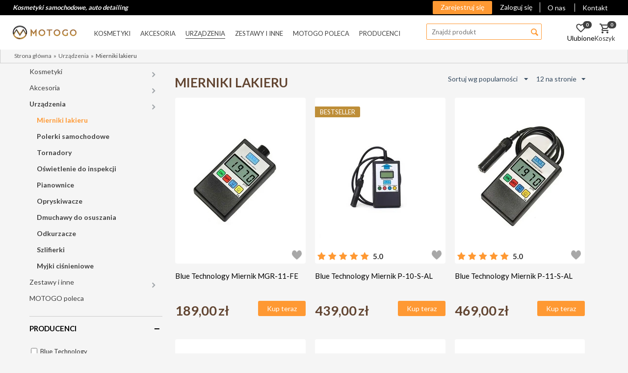

--- FILE ---
content_type: text/html; charset=utf-8
request_url: https://sklep.motogo.pl/mierniki-lakieru-c121
body_size: 32401
content:
<!DOCTYPE html>
<html 
        lang="pl"
        dir="ltr"
        class=" "
>
<head>
        <title>Mierniki lakieru - Sklep MOTOGO</title>
    <base href="https://sklep.motogo.pl/" />
<meta http-equiv="Content-Type" content="text/html; charset=utf-8" data-ca-mode="ultimate" />
<meta name="viewport" content="initial-scale=1.0, width=device-width" />
<meta name="description" content="Mierniki lakieru Miernik lakieru to urządzenie bardzo przydatne w pracy detailera Pomaga w określeniu grubości powłoki lakierniczej a tym samym pozwala na uniknięcie błędu przy polerowaniu samochodu W naszym sklepie dostępne są różnorodne mierniki lakieru od zwykłych magnetycznych po" />
<meta name="keywords" content="" />
<meta name="format-detection" content="telephone=no">

            <link rel="canonical" href="https://sklep.motogo.pl/mierniki-lakieru-c121" />
    
    
            <link rel="next" href="https://sklep.motogo.pl/mierniki-lakieru-c121/page-2/" />
    

<!-- begin Convert Experiences code-->
<script data-no-defer="data-no-defer" type="15cad9d4041f2102a5a3def4-text/javascript" src="//cdn-4.convertexperiments.com/v1/js/10018182-10018470.js?environment=production"></script>
<!-- end Convert Experiences code -->
<script type="application/ld+json" data-no-defer="data-no-defer">
    {
        "@context": "https://schema.org",
        "@id": "#store-organization",
        "@type": "Organization",
        "name": "MOTOGO",
        "url": "https://sklep.motogo.pl/",
        "logo": {
            "@type": "ImageObject",
            "url":"https://sklep.motogo.pl/images/logos/15/logo_main_5enf-24.png"
        }
    }
</script>

<script type="application/ld+json" data-no-defer="data-no-defer">
    {
        "@context": "https://schema.org",
        "@type": "WebPage",
        "isPartOf": {
            "@type": "WebSite",
            "url": "https://sklep.motogo.pl/",
            "name": "MOTOGO"
        },
        "name": "Mierniki lakieru - Sklep MOTOGO",
        "url":  "https://sklep.motogo.pl/mierniki-lakieru-c121"
    }
</script>

<script type="application/ld+json" data-no-defer="data-no-defer">
    {
        "@context": "https://schema.org",
        "@type": "BreadcrumbList",
        "itemListElement": [
            {
                "@type": "ListItem",
                "position": 1,
                "name": "Strona główna",
                "item": "https://sklep.motogo.pl/"
            },            {
                "@type": "ListItem",
                "position": 2,
                "name": "Urządzenia",
                "item": "https://sklep.motogo.pl/urzadzenia-c116"
            },            {
                "@type": "ListItem",
                "position": 3,
                "name": "Mierniki lakieru",
                "item": "https://sklep.motogo.pl/mierniki-lakieru-c121"
            }         ]
    }
</script>



    <link rel="apple-touch-icon" sizes="57x57" href="https://sklep.motogo.pl/apple-icon-57x57.png" />
<link rel="apple-touch-icon" sizes="60x60" href="https://sklep.motogo.pl/apple-icon-60x60.png" />
<link rel="apple-touch-icon" sizes="72x72" href="https://sklep.motogo.pl/apple-icon-72x72.png" />
<link rel="apple-touch-icon" sizes="76x76" href="https://sklep.motogo.pl/apple-icon-76x76.png" />
<link rel="apple-touch-icon" sizes="114x114" href="https://sklep.motogo.pl/apple-icon-114x114.png" />
<link rel="apple-touch-icon" sizes="120x120" href="https://sklep.motogo.pl/apple-icon-120x120.png" />
<link rel="apple-touch-icon" sizes="144x144" href="https://sklep.motogo.pl/apple-icon-144x144.png" />
<link rel="apple-touch-icon" sizes="152x152" href="https://sklep.motogo.pl/apple-icon-152x152.png" />
<link rel="apple-touch-icon" sizes="180x180" href="https://sklep.motogo.pl/apple-icon-180x180.png" />
<link rel="icon" type="image/png" sizes="192x192" href="https://sklep.motogo.pl/android-icon-192x192.png" />
<link rel="icon" type="image/png" sizes="32x32" href="https://sklep.motogo.pl/favicon-32x32.png" />
<link rel="icon" type="image/png" sizes="96x96" href="https://sklep.motogo.pl/favicon-96x96.png" />
<link rel="icon" type="image/png" sizes="16x16" href="https://sklep.motogo.pl/favicon-16x16.png" />
<link href="https://sklep.motogo.pl/favicon.ico" rel="shortcut icon" type="image/x-icon" />
<link rel="manifest" href="https://sklep.motogo.pl/manifest.json" crossorigin="use-credentials" />
<meta name="msapplication-TileColor" content="#ffffff" />
<meta name="msapplication-TileImage" content="https://sklep.motogo.pl/ms-icon-144x144.png" />
<meta name="theme-color" content="#ffffff" />
    <link rel="preload" crossorigin="anonymous" as="font" href="https://sklep.motogo.pl/design/themes/responsive/media/fonts/opensans.woff?1768334905" type="font/woff" />
<link type="text/css" rel="stylesheet" href="https://sklep.motogo.pl/var/cache/misc/assets/design/themes/motogo/css/standalone.eeea86ef2639d19dc4d064d6406c2fa31768334905.css?1768334905" />        <script id="cookieyes" src="https://cdn-cookieyes.com/client_data/0c75acbc054672aee047f37b/script.js" data-cfasync="false" data-no-defer="data-no-defer"></script>

                    <!-- Inline script moved to the bottom of the page -->

    <!-- Inline script moved to the bottom of the page -->

    <!-- Inline script moved to the bottom of the page -->
    
<script data-no-defer="data-no-defer" data-pagespeed-no-defer type="15cad9d4041f2102a5a3def4-text/javascript">
    var url = window.location.protocol + '//' + window.location.hostname + '/index.php?dispatch=2lm_varnish.cookie';

    var i = document.createElement("img");
    i.src = url;
</script>

	
				
<!-- Inline script moved to the bottom of the page -->

			
	
<!-- Inline script moved to the bottom of the page -->
	
	
	
	
	
	

<!-- Inline script moved to the bottom of the page -->
<!-- Inline script moved to the bottom of the page -->
<!-- Inline script moved to the bottom of the page -->
<meta name="google-site-verification" content="5apnnJIpW82X0AICIPMm7ii4j9lHlBe4ZyCSA2Zb2dg" />
</head>

<body class="tpl-cont-categories tpl-mode-view desktop">
<div id="tygh_settings" class="hidden" data-ca-current-location="https://sklep.motogo.pl" data-ca-area="C" ></div>
<noscript><iframe src="https://www.googletagmanager.com/ns.html?id=GTM-P23VVKW" height="0" width="0" style="display:none;visibility:hidden"></iframe></noscript>

    <div class="ty-tygh  " data-ca-element="mainContainer" id="tygh_container">

        <div id="ajax_overlay" class="ty-ajax-overlay"></div>
<div id="ajax_loading_box" class="ty-ajax-loading-box"></div>
        <div class="cm-notification-container notification-container">
</div>
        <div class="ty-helper-container "
                             id="tygh_main_container">
                                        
<div class="tygh-top-panel clearfix">
                <div class="container-fluid  top-grid">
                                                
            <div class="row-fluid">                        <div class="span16  black-top" >
                                    <div class="row-fluid">                        <div class="span7  top-links-grid" >
                                    <div class="ty-wysiwyg-content"  data-ca-live-editor-object-id="0" data-ca-live-editor-object-type=""><div id="claim">
         Kosmetyki samochodowe, auto detailing
   </div></div>
                            </div>
                                                
                                    <div class="span9  top-links-grid" >
                                    <div class="top-quick-links ty-float-right">
                    

        <div class="ty-text-links-wrapper">
        <span id="sw_text_links_262" class="ty-text-links-btn cm-combination visible-phone">
            <i class="ty-icon-short-list"></i>
            <i class="ty-icon-down-micro ty-text-links-btn__arrow"></i>
        </span>
    
        <ul id="text_links_262" class="ty-text-links cm-popup-box ty-text-links_show_inline">
                            <li class="ty-text-links__item ty-level-0">
                    <a class="ty-text-links__a" href="https://sklep.motogo.pl/o-nas-r1002">O nas</a> 
                                    </li>
                            <li class="ty-text-links__item ty-level-0">
                    <a class="ty-text-links__a" href="https://sklep.motogo.pl/contact-r1043">Kontakt</a> 
                                    </li>
                    </ul>

        </div>
    
                    </div><div class=" ty-float-right">
                <div class="ty-wysiwyg-content"  data-ca-live-editor-object-id="0" data-ca-live-editor-object-type=""> <a class="ty-account-info__title" href="https://sklep.motogo.pl/profiles-update">
        <i class=""></i>&nbsp;
        <span class="ty--info__title-txt">&nbsp;</span>
    </a>
            <a href="https://sklep.motogo.pl/login?return_url="  data-ca-target-id="login_block398" class="ty-btn ty-btn__secondary top-zaloguj" rel="nofollow">Zaloguj się</a><a href="https://sklep.motogo.pl/profiles-add" rel="nofollow" class="ty-btn ty-btn__primary top-nowe">Zarejestruj się</a>
                            <div  id="login_block398" class="hidden" title="Zaloguj się">
                    <div class="ty-login-popup">
                        

        <form data-synerise="login" name="popup398_form" action="https://sklep.motogo.pl/" method="post" id="popup398_form">
        <input type="hidden" name="return_url" value="index.php?dispatch=categories.view&amp;category_id=121" />
        <input type="hidden" name="redirect_url" value="index.php?dispatch=categories.view&amp;category_id=121" />

                    <div class="ty-control-group green-special-label">
                <label for="login_popup398" class="ty-login__filed-label ty-control-group__label cm-required cm-trim cm-email">E-mail</label>
                <input data-synerise="email" type="text" id="login_popup398" name="user_login" size="30" value="" class="ty-login__input cm-focus" />
            </div>

            <div class="ty-control-group ty-password-forgot green-special-label">
                <label for="psw_popup398" class="ty-login__filed-label ty-control-group__label ty-password-forgot__label cm-required">Hasło</label>
                <input type="password" id="psw_popup398" name="password" size="30" value="" class="ty-login__input" maxlength="32" />
                <a href="https://sklep.motogo.pl/index.php?dispatch=auth.recover_password" class="ty-password-forgot__a"  tabindex="5">Nie pamiętasz hasła?</a>
            </div>

                            <div class="ty-login-reglink ty-center">
                    <a class="ty-login-reglink__a" href="https://sklep.motogo.pl/profiles-add" rel="nofollow">Rejestracja</a>
                </div>
            
            
            
                    <div class="buttons-container clearfix">
                <div class="ty-float-right">
                        
     <button  class="ty-btn__login ty-btn__secondary ty-btn" type="submit" name="dispatch[auth.login]" >Zaloguj się</button>

                </div>
                <div class="ty-login__remember-me">
                    <label for="remember_me_popup398" class="ty-login__remember-me-label"><input class="checkbox" type="checkbox" name="remember_me" id="remember_me_popup398" value="Y" />zapamiętaj mnie</label>
                </div>
            </div>
        
    </form>

                    </div>
                </div>
                    </div>
                    </div>
                            </div>
        </div>
                            </div>
        </div>                                        
            <div class="row-fluid">                        <div class="span16  white-top" >
                                    <div class="row-fluid">                        <div class="span2  top-logo-grid" >
                                    <div class="top-logo ">
                <div class="ty-logo-container">
    
            <a href="https://sklep.motogo.pl/" title="logo - motogo">
        <img class="ty-pict  ty-logo-container__image   cm-image" width="208" height="44" alt="logo - motogo" title="logo - motogo" id="det_img_303004422" src="https://sklep.motogo.pl/images/2lm_webp/logos/15/logo_main_5enf-24_png.webp" />

    
            </a>
    </div>

                    </div>
                            </div>
                                                
                                    <div class="span10  top-menu" >
                                    <div class="menu-top-hover-tree-BACKUP ">
                
    <ul class="ty-menu__items cm-responsive-menu">
                    <li class="ty-menu__item ty-menu__menu-btn visible-phone cm-responsive-menu-toggle-main">
                <a class="ty-menu__item-link">
                                        <img src="https://sklep.motogo.pl/design/themes/motogo/media/images/icons/menu.svg" alt="menu" width="24" height="24" class="icon-menu-open" />
                    <span class="icon-menu-open">Menu</span>
                    <img src="https://sklep.motogo.pl/design/themes/motogo/media/images/icons/close.svg" alt="Zamknij" width="24" height="24" class="icon-menu-close hidden" />
                    <span class="icon-menu-close hidden">Zamknij</span>
                </a>
            </li>
            <li class="main-menu-adv">
                                            </li>
                                            
            
                        

            
            
                        <li class="ty-menu__item cm-menu-item-responsive">
                                    <a class="ty-menu__item-toggle visible-phone cm-responsive-menu-toggle">
                        <span class="ty-icon ty-icon-down-open ty-menu__icon-open" ></span>
                        <span class="ty-icon ty-icon-up-open ty-menu__icon-hide" ></span>
                    </a>
                                <a  href="https://sklep.motogo.pl/kosmetyki-c95"                        class="ty-menu__item-link" >
                    Kosmetyki
                </a>
                                                                                                                            
                                                                                                            
                                                                
                                                                                                                                                                                                <div class="ty-menu__submenu" id="topmenu_49_baabbad3f6d3366a211819f52dc63b4b">
                                                            <ul class="ty-menu__submenu-items cm-responsive-menu-submenu">
                                                                            <li class="ty-top-mine__submenu-col">
                                                                                        <div class="ty-menu__submenu-item-header">
                                                <a href="https://sklep.motogo.pl/mycie-suszenie-c5"                                                        class="ty-menu__submenu-link" >Mycie / suszenie</a>
                                            </div>
                                                                                            <a class="ty-menu__item-toggle visible-phone cm-responsive-menu-toggle">
                                                    <span class="ty-icon ty-icon-down-open ty-menu__icon-open" ></span>
                                                    <span class="ty-icon ty-icon-up-open ty-menu__icon-hide" ></span>
                                                </a>
                                                                                        <div class="ty-menu__submenu">
                                                <ul class="ty-menu__submenu-list cm-responsive-menu-submenu">
                                                                                                                                                                                                                                                                                            <li class="ty-menu__submenu-item">
                                                                <a href="https://sklep.motogo.pl/szampony-c20"                                                                        class="ty-menu__submenu-link" >Szampony</a>
                                                            </li>
                                                                                                                                                                                <li class="ty-menu__submenu-item">
                                                                <a href="https://sklep.motogo.pl/piany-aktywne-c44"                                                                        class="ty-menu__submenu-link" >Piany aktywne</a>
                                                            </li>
                                                                                                                                                                                <li class="ty-menu__submenu-item">
                                                                <a href="https://sklep.motogo.pl/apc-uniwersalne-c6"                                                                        class="ty-menu__submenu-link" >APC (uniwersalne)</a>
                                                            </li>
                                                                                                                

                                                                                                                
                                                                                                    </ul>
                                            </div>
                                        </li>
                                                                            <li class="ty-top-mine__submenu-col">
                                                                                        <div class="ty-menu__submenu-item-header">
                                                <a href="https://sklep.motogo.pl/trudne-zabrudzenia-c24"                                                        class="ty-menu__submenu-link" >Trudne zabrudzenia</a>
                                            </div>
                                                                                            <a class="ty-menu__item-toggle visible-phone cm-responsive-menu-toggle">
                                                    <span class="ty-icon ty-icon-down-open ty-menu__icon-open" ></span>
                                                    <span class="ty-icon ty-icon-up-open ty-menu__icon-hide" ></span>
                                                </a>
                                                                                        <div class="ty-menu__submenu">
                                                <ul class="ty-menu__submenu-list cm-responsive-menu-submenu">
                                                                                                                                                                                                                                                                                            <li class="ty-menu__submenu-item">
                                                                <a href="https://sklep.motogo.pl/usuwanie-asfaltu-kleju-c42"                                                                        class="ty-menu__submenu-link" >Usuwanie asfaltu, kleju</a>
                                                            </li>
                                                                                                                                                                                <li class="ty-menu__submenu-item">
                                                                <a href="https://sklep.motogo.pl/usuwanie-owadow-c25"                                                                        class="ty-menu__submenu-link" >Usuwanie owadów</a>
                                                            </li>
                                                                                                                                                                                <li class="ty-menu__submenu-item">
                                                                <a href="https://sklep.motogo.pl/usuwanie-zanieczyszczen-metalicznych-c54"                                                                        class="ty-menu__submenu-link" >Usuwanie zanieczyszczeń metalicznych</a>
                                                            </li>
                                                                                                                                                                                <li class="ty-menu__submenu-item">
                                                                <a href="https://sklep.motogo.pl/glinki-i-lubrykanty-c23"                                                                        class="ty-menu__submenu-link" >Glinki samochodowe i lubrykanty</a>
                                                            </li>
                                                                                                                

                                                                                                                
                                                                                                    </ul>
                                            </div>
                                        </li>
                                                                            <li class="ty-top-mine__submenu-col">
                                                                                        <div class="ty-menu__submenu-item-header">
                                                <a href="https://sklep.motogo.pl/zabezpieczenie-lakieru-c13"                                                        class="ty-menu__submenu-link" >Zabezpieczenie lakieru</a>
                                            </div>
                                                                                            <a class="ty-menu__item-toggle visible-phone cm-responsive-menu-toggle">
                                                    <span class="ty-icon ty-icon-down-open ty-menu__icon-open" ></span>
                                                    <span class="ty-icon ty-icon-up-open ty-menu__icon-hide" ></span>
                                                </a>
                                                                                        <div class="ty-menu__submenu">
                                                <ul class="ty-menu__submenu-list cm-responsive-menu-submenu">
                                                                                                                                                                                                                                                                                            <li class="ty-menu__submenu-item">
                                                                <a href="https://sklep.motogo.pl/woski-sealanty-c14"                                                                        class="ty-menu__submenu-link" >Woski / Sealanty</a>
                                                            </li>
                                                                                                                                                                                <li class="ty-menu__submenu-item">
                                                                <a href="https://sklep.motogo.pl/powloki-c46"                                                                        class="ty-menu__submenu-link" >Powłoki</a>
                                                            </li>
                                                                                                                                                                                <li class="ty-menu__submenu-item">
                                                                <a href="https://sklep.motogo.pl/powloki-grafenowe"                                                                        class="ty-menu__submenu-link" >Powłoki grafenowe</a>
                                                            </li>
                                                                                                                                                                                <li class="ty-menu__submenu-item">
                                                                <a href="https://sklep.motogo.pl/quick-detailery-c19"                                                                        class="ty-menu__submenu-link" >Quick detailery</a>
                                                            </li>
                                                                                                                                                                                <li class="ty-menu__submenu-item">
                                                                <a href="https://sklep.motogo.pl/cleanery-politury-aio-c7"                                                                        class="ty-menu__submenu-link" >Cleanery / Politury / AIO</a>
                                                            </li>
                                                                                                                

                                                                                                                
                                                                                                    </ul>
                                            </div>
                                        </li>
                                                                            <li class="ty-top-mine__submenu-col">
                                                                                        <div class="ty-menu__submenu-item-header">
                                                <a href="https://sklep.motogo.pl/korekta-lakieru-polerowanie-c98"                                                        class="ty-menu__submenu-link" >Korekta lakieru / polerowanie</a>
                                            </div>
                                                                                            <a class="ty-menu__item-toggle visible-phone cm-responsive-menu-toggle">
                                                    <span class="ty-icon ty-icon-down-open ty-menu__icon-open" ></span>
                                                    <span class="ty-icon ty-icon-up-open ty-menu__icon-hide" ></span>
                                                </a>
                                                                                        <div class="ty-menu__submenu">
                                                <ul class="ty-menu__submenu-list cm-responsive-menu-submenu">
                                                                                                                                                                                                                                                                                            <li class="ty-menu__submenu-item">
                                                                <a href="https://sklep.motogo.pl/pasty-polerskie-c17"                                                                        class="ty-menu__submenu-link" >Pasta polerska</a>
                                                            </li>
                                                                                                                                                                                <li class="ty-menu__submenu-item">
                                                                <a href="https://sklep.motogo.pl/plyny-inspekcyjne-c55"                                                                        class="ty-menu__submenu-link" >Płyny inspekcyjne</a>
                                                            </li>
                                                                                                                                                                                <li class="ty-menu__submenu-item">
                                                                <a href="https://sklep.motogo.pl/alkohol-izopropylowy-c90"                                                                        class="ty-menu__submenu-link" >Alkohol izopropylowy</a>
                                                            </li>
                                                                                                                                                                                <li class="ty-menu__submenu-item">
                                                                <a href="https://sklep.motogo.pl/woda-destylowana-c89"                                                                        class="ty-menu__submenu-link" >Woda destylowana</a>
                                                            </li>
                                                                                                                                                                                <li class="ty-menu__submenu-item">
                                                                <a href="https://sklep.motogo.pl/zaprawki"                                                                        class="ty-menu__submenu-link" >Zaprawki</a>
                                                            </li>
                                                                                                                

                                                                                                                
                                                                                                    </ul>
                                            </div>
                                        </li>
                                                                            <li class="ty-top-mine__submenu-col">
                                                                                        <div class="ty-menu__submenu-item-header">
                                                <a href="https://sklep.motogo.pl/pielegnacja-felg-i-opon-c8"                                                        class="ty-menu__submenu-link" >Felgi i opony</a>
                                            </div>
                                                                                            <a class="ty-menu__item-toggle visible-phone cm-responsive-menu-toggle">
                                                    <span class="ty-icon ty-icon-down-open ty-menu__icon-open" ></span>
                                                    <span class="ty-icon ty-icon-up-open ty-menu__icon-hide" ></span>
                                                </a>
                                                                                        <div class="ty-menu__submenu">
                                                <ul class="ty-menu__submenu-list cm-responsive-menu-submenu">
                                                                                                                                                                                                                                                                                            <li class="ty-menu__submenu-item">
                                                                <a href="https://sklep.motogo.pl/czyszczenie-c21"                                                                        class="ty-menu__submenu-link" >Czyszczenie</a>
                                                            </li>
                                                                                                                                                                                <li class="ty-menu__submenu-item">
                                                                <a href="https://sklep.motogo.pl/kwasy-c99"                                                                        class="ty-menu__submenu-link" >Kwasy</a>
                                                            </li>
                                                                                                                                                                                <li class="ty-menu__submenu-item">
                                                                <a href="https://sklep.motogo.pl/zasady-c100"                                                                        class="ty-menu__submenu-link" >Zasady</a>
                                                            </li>
                                                                                                                                                                                <li class="ty-menu__submenu-item">
                                                                <a href="https://sklep.motogo.pl/deironizery-c101"                                                                        class="ty-menu__submenu-link" >Deironizery</a>
                                                            </li>
                                                                                                                                                                                <li class="ty-menu__submenu-item">
                                                                <a href="https://sklep.motogo.pl/konserwacja-c9"                                                                        class="ty-menu__submenu-link" >Konserwacja</a>
                                                            </li>
                                                                                                                

                                                                                                                
                                                                                                    </ul>
                                            </div>
                                        </li>
                                                                            <li class="ty-top-mine__submenu-col">
                                                                                        <div class="ty-menu__submenu-item-header">
                                                <a href="https://sklep.motogo.pl/pielegnacja-szyb-c35"                                                        class="ty-menu__submenu-link" >Szyby / szkło</a>
                                            </div>
                                                                                            <a class="ty-menu__item-toggle visible-phone cm-responsive-menu-toggle">
                                                    <span class="ty-icon ty-icon-down-open ty-menu__icon-open" ></span>
                                                    <span class="ty-icon ty-icon-up-open ty-menu__icon-hide" ></span>
                                                </a>
                                                                                        <div class="ty-menu__submenu">
                                                <ul class="ty-menu__submenu-list cm-responsive-menu-submenu">
                                                                                                                                                                                                                                                                                            <li class="ty-menu__submenu-item">
                                                                <a href="https://sklep.motogo.pl/czyszczenie-szyb-c36"                                                                        class="ty-menu__submenu-link" >Czyszczenie szyb</a>
                                                            </li>
                                                                                                                                                                                <li class="ty-menu__submenu-item">
                                                                <a href="https://sklep.motogo.pl/plyny-do-spryskiwaczy-c45"                                                                        class="ty-menu__submenu-link" >Płyny do spryskiwaczy</a>
                                                            </li>
                                                                                                                                                                                <li class="ty-menu__submenu-item">
                                                                <a href="https://sklep.motogo.pl/niewidzialne-wycieraczki-c37"                                                                        class="ty-menu__submenu-link" >Niewidzialne wycieraczki</a>
                                                            </li>
                                                                                                                                                                                <li class="ty-menu__submenu-item">
                                                                <a href="https://sklep.motogo.pl/polerowanie-szkla-c102"                                                                        class="ty-menu__submenu-link" >Polerowanie szkła</a>
                                                            </li>
                                                                                                                

                                                                                                                
                                                                                                    </ul>
                                            </div>
                                        </li>
                                                                            <li class="ty-top-mine__submenu-col">
                                                                                        <div class="ty-menu__submenu-item-header">
                                                <a href="https://sklep.motogo.pl/pielegnacja-wnetrza-c2"                                                        class="ty-menu__submenu-link" >Wnętrze</a>
                                            </div>
                                                                                            <a class="ty-menu__item-toggle visible-phone cm-responsive-menu-toggle">
                                                    <span class="ty-icon ty-icon-down-open ty-menu__icon-open" ></span>
                                                    <span class="ty-icon ty-icon-up-open ty-menu__icon-hide" ></span>
                                                </a>
                                                                                        <div class="ty-menu__submenu">
                                                <ul class="ty-menu__submenu-list cm-responsive-menu-submenu">
                                                                                                                                                                                                                                                                                            <li class="ty-menu__submenu-item">
                                                                <a href="https://sklep.motogo.pl/impregnacja-tkanin"                                                                        class="ty-menu__submenu-link" >Impregnacja tkanin</a>
                                                            </li>
                                                                                                                                                                                <li class="ty-menu__submenu-item">
                                                                <a href="https://sklep.motogo.pl/pranie-tapicerki-materialowej-c61"                                                                        class="ty-menu__submenu-link" >Pranie tapicerki materiałowej</a>
                                                            </li>
                                                                                                                                                                                <li class="ty-menu__submenu-item">
                                                                <a href="https://sklep.motogo.pl/tworzywa-sztuczne-c18"                                                                        class="ty-menu__submenu-link" >Tworzywa sztuczne</a>
                                                            </li>
                                                                                                                                                                                <li class="ty-menu__submenu-item">
                                                                <a href="https://sklep.motogo.pl/zapachy-c3"                                                                        class="ty-menu__submenu-link" >Zapachy</a>
                                                            </li>
                                                                                                                                                                                <li class="ty-menu__submenu-item">
                                                                <a href="https://sklep.motogo.pl/neutrallizatory-zapachu-c91"                                                                        class="ty-menu__submenu-link" >Neutralizatory zapachu</a>
                                                            </li>
                                                                                                                

                                                                                                                
                                                                                                    </ul>
                                            </div>
                                        </li>
                                                                            <li class="ty-top-mine__submenu-col">
                                                                                        <div class="ty-menu__submenu-item-header">
                                                <a href="https://sklep.motogo.pl/tworzywa-sztuczne-na-zewnatrz-c103"                                                        class="ty-menu__submenu-link" >Tworzywa sztuczne (na zewnątrz)</a>
                                            </div>
                                                                                            <a class="ty-menu__item-toggle visible-phone cm-responsive-menu-toggle">
                                                    <span class="ty-icon ty-icon-down-open ty-menu__icon-open" ></span>
                                                    <span class="ty-icon ty-icon-up-open ty-menu__icon-hide" ></span>
                                                </a>
                                                                                        <div class="ty-menu__submenu">
                                                <ul class="ty-menu__submenu-list cm-responsive-menu-submenu">
                                                                                                                                                                                                                                                                                            <li class="ty-menu__submenu-item">
                                                                <a href="https://sklep.motogo.pl/uszczelki-c105"                                                                        class="ty-menu__submenu-link" >Uszczelki</a>
                                                            </li>
                                                                                                                                                                                <li class="ty-menu__submenu-item">
                                                                <a href="https://sklep.motogo.pl/plastiki-c104"                                                                        class="ty-menu__submenu-link" >Plastiki</a>
                                                            </li>
                                                                                                                                                                                <li class="ty-menu__submenu-item">
                                                                <a href="https://sklep.motogo.pl/folie-lakiery-matowe-c58"                                                                        class="ty-menu__submenu-link" >Folie / lakiery matowe</a>
                                                            </li>
                                                                                                                                                                                <li class="ty-menu__submenu-item">
                                                                <a href="https://sklep.motogo.pl/pielegnacja-dachow-cabrio-c47"                                                                        class="ty-menu__submenu-link" >Dachy cabrio</a>
                                                            </li>
                                                                                                                                                                                <li class="ty-menu__submenu-item">
                                                                <a href="https://sklep.motogo.pl/pielegnacja-komory-silnika-c53"                                                                        class="ty-menu__submenu-link" >Komora silnika</a>
                                                            </li>
                                                                                                                

                                                                                                                
                                                                                                    </ul>
                                            </div>
                                        </li>
                                                                            <li class="ty-top-mine__submenu-col">
                                                                                        <div class="ty-menu__submenu-item-header">
                                                <a href="https://sklep.motogo.pl/pielegnacja-metalu-c40"                                                        class="ty-menu__submenu-link" >Metal</a>
                                            </div>
                                                                                            <a class="ty-menu__item-toggle visible-phone cm-responsive-menu-toggle">
                                                    <span class="ty-icon ty-icon-down-open ty-menu__icon-open" ></span>
                                                    <span class="ty-icon ty-icon-up-open ty-menu__icon-hide" ></span>
                                                </a>
                                                                                        <div class="ty-menu__submenu">
                                                <ul class="ty-menu__submenu-list cm-responsive-menu-submenu">
                                                                                                                                                                                                                                                                                            <li class="ty-menu__submenu-item">
                                                                <a href="https://sklep.motogo.pl/czyszczenie-c118"                                                                        class="ty-menu__submenu-link" >Czyszczenie</a>
                                                            </li>
                                                                                                                                                                                <li class="ty-menu__submenu-item">
                                                                <a href="https://sklep.motogo.pl/konserwacja-c119"                                                                        class="ty-menu__submenu-link" >Konserwacja</a>
                                                            </li>
                                                                                                                

                                                                                                                
                                                                                                    </ul>
                                            </div>
                                        </li>
                                                                            <li class="ty-top-mine__submenu-col">
                                                                                        <div class="ty-menu__submenu-item-header">
                                                <a href="https://sklep.motogo.pl/tapicerka-skorzana-c15"                                                        class="ty-menu__submenu-link" >Tapicerka skórzana</a>
                                            </div>
                                                                                            <a class="ty-menu__item-toggle visible-phone cm-responsive-menu-toggle">
                                                    <span class="ty-icon ty-icon-down-open ty-menu__icon-open" ></span>
                                                    <span class="ty-icon ty-icon-up-open ty-menu__icon-hide" ></span>
                                                </a>
                                                                                        <div class="ty-menu__submenu">
                                                <ul class="ty-menu__submenu-list cm-responsive-menu-submenu">
                                                                                                                                                                                                                                                                                            <li class="ty-menu__submenu-item">
                                                                <a href="https://sklep.motogo.pl/czyszczenie-skory"                                                                        class="ty-menu__submenu-link" >Czyszczenie skóry</a>
                                                            </li>
                                                                                                                                                                                <li class="ty-menu__submenu-item">
                                                                <a href="https://sklep.motogo.pl/impregnacja-skory"                                                                        class="ty-menu__submenu-link" >Impregnacja skóry</a>
                                                            </li>
                                                                                                                                                                                <li class="ty-menu__submenu-item">
                                                                <a href="https://sklep.motogo.pl/renowacja-skory"                                                                        class="ty-menu__submenu-link" >Renowacja skóry</a>
                                                            </li>
                                                                                                                                                                                <li class="ty-menu__submenu-item">
                                                                <a href="https://sklep.motogo.pl/zestawy"                                                                        class="ty-menu__submenu-link" >Zestawy</a>
                                                            </li>
                                                                                                                

                                                                                                                
                                                                                                    </ul>
                                            </div>
                                        </li>
                                                                                                                                                                                                                                                                                            </ul>
                            
                        </div>
                    
                            </li>
                                            
            
                        

            
            
                        <li class="ty-menu__item cm-menu-item-responsive">
                                    <a class="ty-menu__item-toggle visible-phone cm-responsive-menu-toggle">
                        <span class="ty-icon ty-icon-down-open ty-menu__icon-open" ></span>
                        <span class="ty-icon ty-icon-up-open ty-menu__icon-hide" ></span>
                    </a>
                                <a  href="https://sklep.motogo.pl/akcesoria-c96"                        class="ty-menu__item-link" >
                    Akcesoria
                </a>
                                                                                                                            
                                                                                                            
                                                                
                                                                                                                                                                                                <div class="ty-menu__submenu" id="topmenu_49_33f78db3f6c6c53c59511b7ee1ee4dc0">
                                                            <ul class="ty-menu__submenu-items cm-responsive-menu-submenu">
                                                                            <li class="ty-top-mine__submenu-col">
                                                                                        <div class="ty-menu__submenu-item-header">
                                                <a href="https://sklep.motogo.pl/mycie-suszenie-c97"                                                        class="ty-menu__submenu-link" >Mycie / suszenie</a>
                                            </div>
                                                                                            <a class="ty-menu__item-toggle visible-phone cm-responsive-menu-toggle">
                                                    <span class="ty-icon ty-icon-down-open ty-menu__icon-open" ></span>
                                                    <span class="ty-icon ty-icon-up-open ty-menu__icon-hide" ></span>
                                                </a>
                                                                                        <div class="ty-menu__submenu">
                                                <ul class="ty-menu__submenu-list cm-responsive-menu-submenu">
                                                                                                                                                                                                                                                                                            <li class="ty-menu__submenu-item">
                                                                <a href="https://sklep.motogo.pl/gabki-i-rekawice-c30"                                                                        class="ty-menu__submenu-link" >Gąbki i rękawice</a>
                                                            </li>
                                                                                                                                                                                <li class="ty-menu__submenu-item">
                                                                <a href="https://sklep.motogo.pl/osuszanie-c28"                                                                        class="ty-menu__submenu-link" >Ręczniki</a>
                                                            </li>
                                                                                                                                                                                <li class="ty-menu__submenu-item">
                                                                <a href="https://sklep.motogo.pl/wiadra-separatory-do-wiader-c146"                                                                        class="ty-menu__submenu-link" >Wiadra / separatory do wiader</a>
                                                            </li>
                                                                                                                

                                                                                                                
                                                                                                    </ul>
                                            </div>
                                        </li>
                                                                            <li class="ty-top-mine__submenu-col">
                                                                                        <div class="ty-menu__submenu-item-header">
                                                <a href="https://sklep.motogo.pl/trudne-zabrudzenia-c107"                                                        class="ty-menu__submenu-link" >Trudne zabrudzenia</a>
                                            </div>
                                                                                            <a class="ty-menu__item-toggle visible-phone cm-responsive-menu-toggle">
                                                    <span class="ty-icon ty-icon-down-open ty-menu__icon-open" ></span>
                                                    <span class="ty-icon ty-icon-up-open ty-menu__icon-hide" ></span>
                                                </a>
                                                                                        <div class="ty-menu__submenu">
                                                <ul class="ty-menu__submenu-list cm-responsive-menu-submenu">
                                                                                                                                                                                                                                                                                            <li class="ty-menu__submenu-item">
                                                                <a href="https://sklep.motogo.pl/glinki-i-lubrykantty-c108"                                                                        class="ty-menu__submenu-link" >Glinki i lubrykanty</a>
                                                            </li>
                                                                                                                                                                                <li class="ty-menu__submenu-item">
                                                                <a href="https://sklep.motogo.pl/magiczne-gabki-c109"                                                                        class="ty-menu__submenu-link" >Magiczne gąbki </a>
                                                            </li>
                                                                                                                

                                                                                                                
                                                                                                    </ul>
                                            </div>
                                        </li>
                                                                            <li class="ty-top-mine__submenu-col">
                                                                                        <div class="ty-menu__submenu-item-header">
                                                <a href="https://sklep.motogo.pl/zabezpieczenie-lakieru-c110"                                                        class="ty-menu__submenu-link" >Zabezpieczenie lakieru</a>
                                            </div>
                                                                                            <a class="ty-menu__item-toggle visible-phone cm-responsive-menu-toggle">
                                                    <span class="ty-icon ty-icon-down-open ty-menu__icon-open" ></span>
                                                    <span class="ty-icon ty-icon-up-open ty-menu__icon-hide" ></span>
                                                </a>
                                                                                        <div class="ty-menu__submenu">
                                                <ul class="ty-menu__submenu-list cm-responsive-menu-submenu">
                                                                                                                                                                                                                                                                                            <li class="ty-menu__submenu-item">
                                                                <a href="https://sklep.motogo.pl/akcesoria-c60"                                                                        class="ty-menu__submenu-link" >Akcesoria</a>
                                                            </li>
                                                                                                                                                                                <li class="ty-menu__submenu-item">
                                                                <a href="https://sklep.motogo.pl/aplikatory-c111"                                                                        class="ty-menu__submenu-link" >Aplikatory</a>
                                                            </li>
                                                                                                                                                                                <li class="ty-menu__submenu-item">
                                                                <a href="https://sklep.motogo.pl/mikrofibry-c112"                                                                        class="ty-menu__submenu-link" >Mikrofibry</a>
                                                            </li>
                                                                                                                

                                                                                                                
                                                                                                    </ul>
                                            </div>
                                        </li>
                                                                            <li class="ty-top-mine__submenu-col">
                                                                                        <div class="ty-menu__submenu-item-header">
                                                <a href="https://sklep.motogo.pl/korekta-lakieru-c16"                                                        class="ty-menu__submenu-link" >Korekta lakieru / polerowanie</a>
                                            </div>
                                                                                            <a class="ty-menu__item-toggle visible-phone cm-responsive-menu-toggle">
                                                    <span class="ty-icon ty-icon-down-open ty-menu__icon-open" ></span>
                                                    <span class="ty-icon ty-icon-up-open ty-menu__icon-hide" ></span>
                                                </a>
                                                                                        <div class="ty-menu__submenu">
                                                <ul class="ty-menu__submenu-list cm-responsive-menu-submenu">
                                                                                                                                                                                                                                                                                            <li class="ty-menu__submenu-item">
                                                                <a href="https://sklep.motogo.pl/pady-polerskie-c33"                                                                        class="ty-menu__submenu-link" >Pady polerskie</a>
                                                            </li>
                                                                                                                                                                                <li class="ty-menu__submenu-item">
                                                                <a href="https://sklep.motogo.pl/futra-polerskie-c34"                                                                        class="ty-menu__submenu-link" >Futra polerskie</a>
                                                            </li>
                                                                                                                                                                                <li class="ty-menu__submenu-item">
                                                                <a href="https://sklep.motogo.pl/pady-scierne-c65"                                                                        class="ty-menu__submenu-link" >Pady ścierne</a>
                                                            </li>
                                                                                                                                                                                <li class="ty-menu__submenu-item">
                                                                <a href="https://sklep.motogo.pl/pady-mikrofibrowe-c106"                                                                        class="ty-menu__submenu-link" >Pady mikrofibrowe</a>
                                                            </li>
                                                                                                                                                                                <li class="ty-menu__submenu-item">
                                                                <a href="https://sklep.motogo.pl/talerze-mocujace-c32"                                                                        class="ty-menu__submenu-link" >Talerze mocujące</a>
                                                            </li>
                                                                                                                                                                                <li class="ty-menu__submenu-item">
                                                                <a href="https://sklep.motogo.pl/akcesoria-polerskie-c31"                                                                        class="ty-menu__submenu-link" >Akcesoria polerskie</a>
                                                            </li>
                                                                                                                                                                                <li class="ty-menu__submenu-item">
                                                                <a href="https://sklep.motogo.pl/tasma-maskujaca-c148"                                                                        class="ty-menu__submenu-link" >Taśma maskująca</a>
                                                            </li>
                                                                                                                

                                                                                                                
                                                                                                    </ul>
                                            </div>
                                        </li>
                                                                            <li class="ty-top-mine__submenu-col">
                                                                                        <div class="ty-menu__submenu-item-header">
                                                <a href="https://sklep.motogo.pl/felgi-c113"                                                        class="ty-menu__submenu-link" >Felgi i opony</a>
                                            </div>
                                                                                            <a class="ty-menu__item-toggle visible-phone cm-responsive-menu-toggle">
                                                    <span class="ty-icon ty-icon-down-open ty-menu__icon-open" ></span>
                                                    <span class="ty-icon ty-icon-up-open ty-menu__icon-hide" ></span>
                                                </a>
                                                                                        <div class="ty-menu__submenu">
                                                <ul class="ty-menu__submenu-list cm-responsive-menu-submenu">
                                                                                                                                                                                                                                                                                            <li class="ty-menu__submenu-item">
                                                                <a href="https://sklep.motogo.pl/szczotki-c114"                                                                        class="ty-menu__submenu-link" >Szczotki</a>
                                                            </li>
                                                                                                                                                                                <li class="ty-menu__submenu-item">
                                                                <a href="https://sklep.motogo.pl/pedzle-c115"                                                                        class="ty-menu__submenu-link" >Pędzle</a>
                                                            </li>
                                                                                                                                                                                <li class="ty-menu__submenu-item">
                                                                <a href="https://sklep.motogo.pl/aplikatory-do-dressingu"                                                                        class="ty-menu__submenu-link" >Aplikatory do dressingu</a>
                                                            </li>
                                                                                                                

                                                                                                                
                                                                                                    </ul>
                                            </div>
                                        </li>
                                                                            <li class="ty-top-mine__submenu-col">
                                                                                        <div class="ty-menu__submenu-item-header">
                                                <a href="https://sklep.motogo.pl/szyby-szklo-c127"                                                        class="ty-menu__submenu-link" >Szyby / szkło</a>
                                            </div>
                                                                                            <a class="ty-menu__item-toggle visible-phone cm-responsive-menu-toggle">
                                                    <span class="ty-icon ty-icon-down-open ty-menu__icon-open" ></span>
                                                    <span class="ty-icon ty-icon-up-open ty-menu__icon-hide" ></span>
                                                </a>
                                                                                        <div class="ty-menu__submenu">
                                                <ul class="ty-menu__submenu-list cm-responsive-menu-submenu">
                                                                                                                                                                                                                                                                                            <li class="ty-menu__submenu-item">
                                                                <a href="https://sklep.motogo.pl/mikrofibry-do-szyb-c128"                                                                        class="ty-menu__submenu-link" >Mikrofibry do szyb</a>
                                                            </li>
                                                                                                                                                                                <li class="ty-menu__submenu-item">
                                                                <a href="https://sklep.motogo.pl/czysciwo-c129"                                                                        class="ty-menu__submenu-link" >Czyściwo</a>
                                                            </li>
                                                                                                                                                                                <li class="ty-menu__submenu-item">
                                                                <a href="https://sklep.motogo.pl/filc-do-polerowania-c130"                                                                        class="ty-menu__submenu-link" >Filc do polerowania </a>
                                                            </li>
                                                                                                                

                                                                                                                
                                                                                                    </ul>
                                            </div>
                                        </li>
                                                                            <li class="ty-top-mine__submenu-col">
                                                                                        <div class="ty-menu__submenu-item-header">
                                                <a href="https://sklep.motogo.pl/wnetrzete-c124"                                                        class="ty-menu__submenu-link" >Wnętrze</a>
                                            </div>
                                                                                            <a class="ty-menu__item-toggle visible-phone cm-responsive-menu-toggle">
                                                    <span class="ty-icon ty-icon-down-open ty-menu__icon-open" ></span>
                                                    <span class="ty-icon ty-icon-up-open ty-menu__icon-hide" ></span>
                                                </a>
                                                                                        <div class="ty-menu__submenu">
                                                <ul class="ty-menu__submenu-list cm-responsive-menu-submenu">
                                                                                                                                                                                                                                                                                            <li class="ty-menu__submenu-item">
                                                                <a href="https://sklep.motogo.pl/mikrofibry-c126"                                                                        class="ty-menu__submenu-link" >Mikrofibry</a>
                                                            </li>
                                                                                                                                                                                <li class="ty-menu__submenu-item">
                                                                <a href="https://sklep.motogo.pl/aplikatory-c26"                                                                        class="ty-menu__submenu-link" >Aplikatory</a>
                                                            </li>
                                                                                                                                                                                <li class="ty-menu__submenu-item">
                                                                <a href="https://sklep.motogo.pl/pedzle-i-szczotki-c43"                                                                        class="ty-menu__submenu-link" >Pędzle</a>
                                                            </li>
                                                                                                                                                                                <li class="ty-menu__submenu-item">
                                                                <a href="https://sklep.motogo.pl/szczotki-c125"                                                                        class="ty-menu__submenu-link" >Szczotki</a>
                                                            </li>
                                                                                                                

                                                                                                                
                                                                                                    </ul>
                                            </div>
                                        </li>
                                                                            <li class="ty-top-mine__submenu-col">
                                                                                        <div class="ty-menu__submenu-item-header">
                                                <a href="https://sklep.motogo.pl/mikrofibry-c11"                                                        class="ty-menu__submenu-link" >Mikrofibry</a>
                                            </div>
                                                                                            <a class="ty-menu__item-toggle visible-phone cm-responsive-menu-toggle">
                                                    <span class="ty-icon ty-icon-down-open ty-menu__icon-open" ></span>
                                                    <span class="ty-icon ty-icon-up-open ty-menu__icon-hide" ></span>
                                                </a>
                                                                                        <div class="ty-menu__submenu">
                                                <ul class="ty-menu__submenu-list cm-responsive-menu-submenu">
                                                                                                                                                                                                                                                                                            <li class="ty-menu__submenu-item">
                                                                <a href="https://sklep.motogo.pl/do-osuszania-c41"                                                                        class="ty-menu__submenu-link" >Do osuszania</a>
                                                            </li>
                                                                                                                                                                                <li class="ty-menu__submenu-item">
                                                                <a href="https://sklep.motogo.pl/do-polerowania-c12"                                                                        class="ty-menu__submenu-link" >Do polerowania</a>
                                                            </li>
                                                                                                                                                                                <li class="ty-menu__submenu-item">
                                                                <a href="https://sklep.motogo.pl/do-szyb-c27"                                                                        class="ty-menu__submenu-link" >Do szyb</a>
                                                            </li>
                                                                                                                                                                                <li class="ty-menu__submenu-item">
                                                                <a href="https://sklep.motogo.pl/uniwersalne-c29"                                                                        class="ty-menu__submenu-link" >Uniwersalne</a>
                                                            </li>
                                                                                                                

                                                                                                                
                                                                                                    </ul>
                                            </div>
                                        </li>
                                                                            <li class="ty-top-mine__submenu-col">
                                                                                        <div class="ty-menu__submenu-item-header">
                                                <a href="https://sklep.motogo.pl/inne-c131"                                                        class="ty-menu__submenu-link" >Inne</a>
                                            </div>
                                                                                            <a class="ty-menu__item-toggle visible-phone cm-responsive-menu-toggle">
                                                    <span class="ty-icon ty-icon-down-open ty-menu__icon-open" ></span>
                                                    <span class="ty-icon ty-icon-up-open ty-menu__icon-hide" ></span>
                                                </a>
                                                                                        <div class="ty-menu__submenu">
                                                <ul class="ty-menu__submenu-list cm-responsive-menu-submenu">
                                                                                                                                                                                                                                                                                            <li class="ty-menu__submenu-item">
                                                                <a href="https://sklep.motogo.pl/butelki-pojemniki-c52"                                                                        class="ty-menu__submenu-link" >Butelki / Pojemniki</a>
                                                            </li>
                                                                                                                                                                                <li class="ty-menu__submenu-item">
                                                                <a href="https://sklep.motogo.pl/pedzle-i-szczotki-c133"                                                                        class="ty-menu__submenu-link" >Pędzle i szczotki</a>
                                                            </li>
                                                                                                                                                                                <li class="ty-menu__submenu-item">
                                                                <a href="https://sklep.motogo.pl/rekawiczki-nitrylowe-c145"                                                                        class="ty-menu__submenu-link" >Rękawiczki nitrylowe</a>
                                                            </li>
                                                                                                                                                                                <li class="ty-menu__submenu-item">
                                                                <a href="https://sklep.motogo.pl/inne-akcesoria-c147"                                                                        class="ty-menu__submenu-link" >Inne akcesoria</a>
                                                            </li>
                                                                                                                

                                                                                                                
                                                                                                    </ul>
                                            </div>
                                        </li>
                                                                                                                                                                                                                                                                                            </ul>
                            
                        </div>
                    
                            </li>
                                            
            
                        

            
            
                        <li class="ty-menu__item cm-menu-item-responsive ty-menu__item-active">
                                    <a class="ty-menu__item-toggle visible-phone cm-responsive-menu-toggle">
                        <span class="ty-icon ty-icon-down-open ty-menu__icon-open" ></span>
                        <span class="ty-icon ty-icon-up-open ty-menu__icon-hide" ></span>
                    </a>
                                <a  href="https://sklep.motogo.pl/urzadzenia-c116"                        class="ty-menu__item-link" >
                    Urządzenia
                </a>
                                                                                                                            
                                                                                                            
                                                                
                                                                                        <div class="ty-menu__submenu">
                            <ul class="ty-menu__submenu-items ty-menu__submenu-items-simple cm-responsive-menu-submenu">
                                
                                                                                                        <li class="ty-menu__submenu-item ty-menu__submenu-item-active">
                                        <a class="ty-menu__submenu-link"  href="https://sklep.motogo.pl/mierniki-lakieru-c121" >Mierniki lakieru</a>
                                    </li>
                                                                                                        <li class="ty-menu__submenu-item">
                                        <a class="ty-menu__submenu-link"  href="https://sklep.motogo.pl/maszyny-polerskie-c56" >Polerki samochodowe</a>
                                    </li>
                                                                                                        <li class="ty-menu__submenu-item">
                                        <a class="ty-menu__submenu-link"  href="https://sklep.motogo.pl/tornadory-c93" >Tornadory</a>
                                    </li>
                                                                                                        <li class="ty-menu__submenu-item">
                                        <a class="ty-menu__submenu-link"  href="https://sklep.motogo.pl/oswietlenie-do-inspekcji-c64" >Oświetlenie do inspekcji</a>
                                    </li>
                                                                                                        <li class="ty-menu__submenu-item">
                                        <a class="ty-menu__submenu-link"  href="https://sklep.motogo.pl/pianownice-opryskiwacze-c49" >Pianownice </a>
                                    </li>
                                                                                                        <li class="ty-menu__submenu-item">
                                        <a class="ty-menu__submenu-link"  href="https://sklep.motogo.pl/opryskiwacze-c151" >Opryskiwacze</a>
                                    </li>
                                                                                                        <li class="ty-menu__submenu-item">
                                        <a class="ty-menu__submenu-link"  href="https://sklep.motogo.pl/dmuchawy-do-osuszania" >Dmuchawy do osuszania </a>
                                    </li>
                                                                                                        <li class="ty-menu__submenu-item">
                                        <a class="ty-menu__submenu-link"  href="https://sklep.motogo.pl/odkurzacze" >Odkurzacze</a>
                                    </li>
                                                                                                        <li class="ty-menu__submenu-item">
                                        <a class="ty-menu__submenu-link"  href="https://sklep.motogo.pl/szlifierki" >Szlifierki</a>
                                    </li>
                                                                                                        <li class="ty-menu__submenu-item">
                                        <a class="ty-menu__submenu-link"  href="https://sklep.motogo.pl/myjki-cisnieniowe" >Myjki ciśnieniowe</a>
                                    </li>
                                                                
                                                                
                            </ul>
                        </div>
                    
                            </li>
                                            
            
                        

            
            
                        <li class="ty-menu__item cm-menu-item-responsive">
                                    <a class="ty-menu__item-toggle visible-phone cm-responsive-menu-toggle">
                        <span class="ty-icon ty-icon-down-open ty-menu__icon-open" ></span>
                        <span class="ty-icon ty-icon-up-open ty-menu__icon-hide" ></span>
                    </a>
                                <a  href="https://sklep.motogo.pl/zestawy-i-inne-c117"                        class="ty-menu__item-link" >
                    Zestawy i inne
                </a>
                                                                                                                            
                                                                                                            
                                                                
                                                                                                                                                                                                <div class="ty-menu__submenu" id="topmenu_49_098bd1a0fd1f8af31b87b9989f1beb23">
                                                            <ul class="ty-menu__submenu-items cm-responsive-menu-submenu">
                                                                            <li class="ty-top-mine__submenu-col">
                                                                                        <div class="ty-menu__submenu-item-header">
                                                <a href="https://sklep.motogo.pl/zestawy-c39"                                                        class="ty-menu__submenu-link" >Zestawy</a>
                                            </div>
                                                                                            <a class="ty-menu__item-toggle visible-phone cm-responsive-menu-toggle">
                                                    <span class="ty-icon ty-icon-down-open ty-menu__icon-open" ></span>
                                                    <span class="ty-icon ty-icon-up-open ty-menu__icon-hide" ></span>
                                                </a>
                                                                                        <div class="ty-menu__submenu">
                                                <ul class="ty-menu__submenu-list cm-responsive-menu-submenu">
                                                                                                                                                                                                                                                                                            <li class="ty-menu__submenu-item">
                                                                <a href="https://sklep.motogo.pl/polerowanie-reczne"                                                                        class="ty-menu__submenu-link" >Polerowanie ręczne</a>
                                                            </li>
                                                                                                                                                                                <li class="ty-menu__submenu-item">
                                                                <a href="https://sklep.motogo.pl/polerowanie-maszynowe"                                                                        class="ty-menu__submenu-link" >Polerowanie maszynowe</a>
                                                            </li>
                                                                                                                                                                                <li class="ty-menu__submenu-item">
                                                                <a href="https://sklep.motogo.pl/zestawy-do-polerowania-lamp"                                                                        class="ty-menu__submenu-link" >Zestawy do polerowania lamp</a>
                                                            </li>
                                                                                                                                                                                <li class="ty-menu__submenu-item">
                                                                <a href="https://sklep.motogo.pl/zestawy-kosmetykow-samochodowych"                                                                        class="ty-menu__submenu-link" >Zestawy kosmetyków samochodowych</a>
                                                            </li>
                                                                                                                

                                                                                                                
                                                                                                    </ul>
                                            </div>
                                        </li>
                                                                            <li class="ty-top-mine__submenu-col">
                                                                                        <div class="ty-menu__submenu-item-header">
                                                <a href="https://sklep.motogo.pl/wyposazenie"                                                        class="ty-menu__submenu-link" >Do studia / garażu</a>
                                            </div>
                                                                                            <a class="ty-menu__item-toggle visible-phone cm-responsive-menu-toggle">
                                                    <span class="ty-icon ty-icon-down-open ty-menu__icon-open" ></span>
                                                    <span class="ty-icon ty-icon-up-open ty-menu__icon-hide" ></span>
                                                </a>
                                                                                        <div class="ty-menu__submenu">
                                                <ul class="ty-menu__submenu-list cm-responsive-menu-submenu">
                                                                                                                                                                                                                                                                                            <li class="ty-menu__submenu-item">
                                                                <a href="https://sklep.motogo.pl/odziez-c88"                                                                        class="ty-menu__submenu-link" >Odzież</a>
                                                            </li>
                                                                                                                                                                                <li class="ty-menu__submenu-item">
                                                                <a href="https://sklep.motogo.pl/dezynfekcja"                                                                        class="ty-menu__submenu-link" >Dezynfekcja</a>
                                                            </li>
                                                                                                                                                                                <li class="ty-menu__submenu-item">
                                                                <a href="https://sklep.motogo.pl/bannery"                                                                        class="ty-menu__submenu-link" >Bannery</a>
                                                            </li>
                                                                                                                                                                                <li class="ty-menu__submenu-item">
                                                                <a href="https://sklep.motogo.pl/wyposazenie-studia-warsztatu"                                                                        class="ty-menu__submenu-link" >Wyposażenie studia/warsztatu</a>
                                                            </li>
                                                                                                                

                                                                                                                
                                                                                                    </ul>
                                            </div>
                                        </li>
                                                                            <li class="ty-top-mine__submenu-col">
                                                                                        <div class="ty-menu__submenu-item-header">
                                                <a href="https://sklep.motogo.pl/inne"                                                        class="ty-menu__submenu-link" >Inne</a>
                                            </div>
                                                                                            <a class="ty-menu__item-toggle visible-phone cm-responsive-menu-toggle">
                                                    <span class="ty-icon ty-icon-down-open ty-menu__icon-open" ></span>
                                                    <span class="ty-icon ty-icon-up-open ty-menu__icon-hide" ></span>
                                                </a>
                                                                                        <div class="ty-menu__submenu">
                                                <ul class="ty-menu__submenu-list cm-responsive-menu-submenu">
                                                                                                                                                                                                                                                                                            <li class="ty-menu__submenu-item">
                                                                <a href="https://sklep.motogo.pl/testery-c59"                                                                        class="ty-menu__submenu-link" >Testery</a>
                                                            </li>
                                                                                                                                                                                <li class="ty-menu__submenu-item">
                                                                <a href="https://sklep.motogo.pl/pomysl-na-prezent-c68"                                                                        class="ty-menu__submenu-link" >Pomysł na prezent</a>
                                                            </li>
                                                                                                                                                                                <li class="ty-menu__submenu-item">
                                                                <a href="https://sklep.motogo.pl/wyprzedaz-c66"                                                                        class="ty-menu__submenu-link" >Wyprzedaż</a>
                                                            </li>
                                                                                                                                                                                <li class="ty-menu__submenu-item">
                                                                <a href="https://sklep.motogo.pl/vouchery-c120"                                                                        class="ty-menu__submenu-link" >Vouchery</a>
                                                            </li>
                                                                                                                                                                                <li class="ty-menu__submenu-item">
                                                                <a href="https://sklep.motogo.pl/szkolenia-detailingowe"                                                                        class="ty-menu__submenu-link" >Szkolenia detailingowe</a>
                                                            </li>
                                                                                                                

                                                                                                                
                                                                                                    </ul>
                                            </div>
                                        </li>
                                                                            <li class="ty-top-mine__submenu-col">
                                                                                        <div class="ty-menu__submenu-item-header">
                                                <a href="https://sklep.motogo.pl/produkty-na-zime-c67"                                                        class="ty-menu__submenu-link" >Produkty na zimę</a>
                                            </div>
                                                                                            <a class="ty-menu__item-toggle visible-phone cm-responsive-menu-toggle">
                                                    <span class="ty-icon ty-icon-down-open ty-menu__icon-open" ></span>
                                                    <span class="ty-icon ty-icon-up-open ty-menu__icon-hide" ></span>
                                                </a>
                                                                                        <div class="ty-menu__submenu">
                                                <ul class="ty-menu__submenu-list cm-responsive-menu-submenu">
                                                                                                                                                                                                                                                                                            <li class="ty-menu__submenu-item">
                                                                <a href="https://sklep.motogo.pl/zimowe-plyny-do-spryskiwaczy"                                                                        class="ty-menu__submenu-link" >Zimowe płyny do spryskiwaczy</a>
                                                            </li>
                                                                                                                                                                                <li class="ty-menu__submenu-item">
                                                                <a href="https://sklep.motogo.pl/odmrazacze-do-szyb"                                                                        class="ty-menu__submenu-link" >Odmrażacze do szyb</a>
                                                            </li>
                                                                                                                                                                                <li class="ty-menu__submenu-item">
                                                                <a href="https://sklep.motogo.pl/skrobaczki-do-szyb"                                                                        class="ty-menu__submenu-link" >Skrobaczki do szyb</a>
                                                            </li>
                                                                                                                                                                                <li class="ty-menu__submenu-item">
                                                                <a href="https://sklep.motogo.pl/szczotki-do-usuwania-sniegu"                                                                        class="ty-menu__submenu-link" >Szczotki do usuwania śniegu</a>
                                                            </li>
                                                                                                                                                                                <li class="ty-menu__submenu-item">
                                                                <a href="https://sklep.motogo.pl/zabezpieczenie-uszczelek"                                                                        class="ty-menu__submenu-link" >Zabezpieczenie uszczelek</a>
                                                            </li>
                                                                                                                                                                                <li class="ty-menu__submenu-item">
                                                                <a href="https://sklep.motogo.pl/pochlaniacze-wilgoci"                                                                        class="ty-menu__submenu-link" >Pochłaniacze Wilgoci</a>
                                                            </li>
                                                                                                                

                                                                                                                
                                                                                                    </ul>
                                            </div>
                                        </li>
                                                                            <li class="ty-top-mine__submenu-col">
                                                                                        <div class="ty-menu__submenu-item-header">
                                                <a href="https://sklep.motogo.pl/pielegnacja-motocykla"                                                        class="ty-menu__submenu-link" >Pielęgnacja Motocykla</a>
                                            </div>
                                                                                        <div class="ty-menu__submenu">
                                                <ul class="ty-menu__submenu-list cm-responsive-menu-submenu">
                                                                                                    </ul>
                                            </div>
                                        </li>
                                                                            <li class="ty-top-mine__submenu-col">
                                                                                        <div class="ty-menu__submenu-item-header">
                                                <a href="https://sklep.motogo.pl/folie-ppf"                                                        class="ty-menu__submenu-link" >Folie PPF</a>
                                            </div>
                                                                                        <div class="ty-menu__submenu">
                                                <ul class="ty-menu__submenu-list cm-responsive-menu-submenu">
                                                                                                    </ul>
                                            </div>
                                        </li>
                                                                            <li class="ty-top-mine__submenu-col">
                                                                                        <div class="ty-menu__submenu-item-header">
                                                <a href="https://sklep.motogo.pl/wyposazenie-pojazdu"                                                        class="ty-menu__submenu-link" >Wyposażenie pojazdu</a>
                                            </div>
                                                                                        <div class="ty-menu__submenu">
                                                <ul class="ty-menu__submenu-list cm-responsive-menu-submenu">
                                                                                                    </ul>
                                            </div>
                                        </li>
                                                                                                                                                                                                                                                                                            </ul>
                            
                        </div>
                    
                            </li>
                                            
            
                        

            
            
                        <li class="ty-menu__item ty-menu__item-nodrop">
                                <a  href="https://sklep.motogo.pl/motogo-poleca-c152"                        class="ty-menu__item-link" >
                    MOTOGO poleca
                </a>
                            </li>
                    <li class="ty-menu__item ty-menu__item-nodrop">
                <a href="https://sklep.motogo.pl/index.php?dispatch=product_features.view_all&amp;filter_id=12" class="ty-menu__item-link">
                    Producenci
                </a>
            </li>
            <li class="ty-menu__item ty-menu__item-nodrop with-buttons">
                                    <a href="https://sklep.motogo.pl/login?return_url="  data-ca-target-id="login_block267" class="ty-btn ty-btn__secondary top-zaloguj"                       rel="nofollow">Zaloguj się</a>
                    <a href="https://sklep.motogo.pl/profiles-add" rel="nofollow"
                       class="ty-btn ty-btn__primary top-nowe">Zarejestruj się</a>
                                            <div id="login_block267" class="hidden" title="Zaloguj się">
                            <div class="ty-login-popup">
                                

        <form data-synerise="login" name="popup267_form" action="https://sklep.motogo.pl/" method="post" id="popup267_form">
        <input type="hidden" name="return_url" value="index.php?dispatch=categories.view&amp;category_id=121" />
        <input type="hidden" name="redirect_url" value="index.php?dispatch=categories.view&amp;category_id=121" />

                    <div class="ty-control-group green-special-label">
                <label for="login_popup267" class="ty-login__filed-label ty-control-group__label cm-required cm-trim cm-email">E-mail</label>
                <input data-synerise="email" type="text" id="login_popup267" name="user_login" size="30" value="" class="ty-login__input cm-focus" />
            </div>

            <div class="ty-control-group ty-password-forgot green-special-label">
                <label for="psw_popup267" class="ty-login__filed-label ty-control-group__label ty-password-forgot__label cm-required">Hasło</label>
                <input type="password" id="psw_popup267" name="password" size="30" value="" class="ty-login__input" maxlength="32" />
                <a href="https://sklep.motogo.pl/index.php?dispatch=auth.recover_password" class="ty-password-forgot__a"  tabindex="5">Nie pamiętasz hasła?</a>
            </div>

                            <div class="ty-login-reglink ty-center">
                    <a class="ty-login-reglink__a" href="https://sklep.motogo.pl/profiles-add" rel="nofollow">Rejestracja</a>
                </div>
            
            
            
                    <div class="buttons-container clearfix">
                <div class="ty-float-right">
                        
     <button  class="ty-btn__login ty-btn__secondary ty-btn" type="submit" name="dispatch[auth.login]" >Zaloguj się</button>

                </div>
                <div class="ty-login__remember-me">
                    <label for="remember_me_popup267" class="ty-login__remember-me-label"><input class="checkbox" type="checkbox" name="remember_me" id="remember_me_popup267" value="Y" />zapamiętaj mnie</label>
                </div>
            </div>
        
    </form>

                            </div>
                        </div>
                                                </li>
        
    </ul>


                    </div>
                            </div>
                                                
                                    <div class="span2  search-block-grid" >
                                    <div class="top-search ">
                <div class="ty-search-block">
    <form action="https://sklep.motogo.pl/" name="search_form" method="get" style="position:relative" id="id-2lm-elasticsearch-form">
        <input type="hidden" name="subcats" value="Y" />
        <input type="hidden" name="pcode_from_q" value="Y" />
        <input type="hidden" name="pshort" value="Y" />
        <input type="hidden" name="pfull" value="Y" />
        <input type="hidden" name="pname" value="Y" />
        <input type="hidden" name="pkeywords" value="Y" />
        <input type="hidden" name="search_performed" value="Y" />
        <div id="id-2lm-elasticsearch-ajax-loading-box" class="ty-ajax-loading-box"></div>
        

        <input type="text" name="q" value="" id="search_input" title="Znajdź produkt" class="ty-search-block__input cm-hint" autocomplete="off" /><button title="Szukaj" class="ty-search-magnifier" type="submit"><span class="ty-icon ty-icon-search" ></span></button>
<input type="hidden" name="dispatch" value="2lm_elasticsearch.search" />

                <section id="id-2lm-elasticsearch">
            <!--id-2lm-elasticsearch--></section>
    </form>
</div>
<!-- Inline script moved to the bottom of the page -->
<!-- Inline script moved to the bottom of the page -->
<!-- Inline script moved to the bottom of the page -->

                    </div>
                            </div>
                                                
                                    <div class="span2  top-buttons" >
                                    <div class="top-cart-content ">
                <div id="top-menu-buttons">
    <div class="only-mobile-down" id="top-search">
        <img src="https://sklep.motogo.pl/design/themes/motogo/media/images/icons/search.svg" alt="Szukaj" width="24" height="24" />
        <span class="top-menu-label">Szukaj</span>
    </div>
    <a class="cm-tooltip ty-wishlist__a" href="https://sklep.motogo.pl/wishlist" rel="nofollow" id="top-wishlist-amount">
        <img src="https://sklep.motogo.pl/design/themes/motogo/media/images/icons/wishlist.svg" alt="Lista życzeń" width="24" height="24" />
        <span class="top-menu-label">Ulubione</span>
        <span id="wishlist-how-much">0</span>
    <!--top-wishlist-amount--></a>

    <div class="ty-dropdown-box" id="cart_status_266">
        <div class="top-cart-status">
        <div id="sw_dropdown_266" class="ty-dropdown-box__title-new cm-combination">
            <a href="https://sklep.motogo.pl/cart">
                                    <img src="https://sklep.motogo.pl/design/themes/motogo/media/images/icons/cart.svg" alt="Koszyk" width="24" height="24" />
                
            </a>
        </div>
        <span class="top-menu-label">Koszyk</span>
        <span id="how-much">0</span>
        </div>

        <div id="dropdown_266" class="cm-popup-box ty-dropdown-box__content hidden">
                                            <div class="cm-cart-content cm-cart-content-thumb cm-cart-content-delete">
                    <div class="top-minicart">
                        <span class="ty-minicart-title">TWÓJ KOSZYK</span>
                        <span class="ty-minicart-title-price">Razem:&nbsp;<bdi><span>0,00</span>&nbsp;zł</bdi></span>
                    </div>

                                            <div class="cm-cart-buttons ty-cart-content__buttons buttons-container hidden">
                            <div>
                                <a href="https://sklep.motogo.pl/cart" rel="nofollow" class="ty-btn ty-btn__secondary">Zobacz koszyk</a>
                            </div>
                                                    </div>
                    
                                            <div class="ty-cart-items__list-item cart-dropdown-free-shipping-info-block">
                            <div id="do-darmowej">
            <div id="free_shipping_info">
                   Do darmowej dostawy brakuje: <span id="how-much-2-free"><bdi><span>199,00</span>&nbsp;zł</bdi></span>
                <!--free_shipping_info--></div>
    
</div>
                        </div>
                    
                    <div class="ty-cart-items">
                                                    <div class="ty-cart-items__empty ty-center">Koszyk jest pusty</div>
                                            </div>
                </div>
            
        </div>
    <!--cart_status_266--></div>
    <a class="only-mobile-down" href="https://sklep.motogo.pl/login?return_url=" rel="nofollow" id="top-account-login">
        <img src="https://sklep.motogo.pl/design/themes/motogo/media/images/icons/account.svg" alt="Konto" width="24" height="24" />
        <span class="top-menu-label">Konto</span>
    </a>
</div>


                    </div>
                            </div>
        </div>
                            </div>
        </div>    
        </div>
    

</div>


    <div class="tygh-content clearfix">
                    <div class="container-fluid  content-grid">
                                                
            <div class="row-fluid">                        <div class="span16  breadcrumbs-grid" >
                                    <div id="breadcrumbs_10">

            <div class="ty-breadcrumbs clearfix">
            <a href="https://sklep.motogo.pl/" class="ty-breadcrumbs__a">Strona główna</a><span class="ty-breadcrumbs__slash">&raquo;</span><a href="https://sklep.motogo.pl/urzadzenia-c116" class="ty-breadcrumbs__a">Urządzenia</a><span class="ty-breadcrumbs__slash">&raquo;</span><span class="ty-breadcrumbs__current"><bdi>Mierniki lakieru</bdi></span>        </div>
        <!--breadcrumbs_10--></div>
                            </div>
        </div>                                        
            <div class="row-fluid">                        <div class="span4  side-grid  under-breadX" >
                                    <div class="ty-mainbox-simple-container clearfix">
                    <h2 class="ty-mainbox-simple-title">
                                                    Kategorie
                
                
                
                
                
            </h2>
                <div class="ty-mainbox-simple-body"><div class="ty-menu ty-menu-vertical  ty-menu-vertical__dropdown">
    <ul id="vmenu_80" class="ty-menu__items cm-responsive-menu">
        <li class="ty-menu__item ty-menu__menu-btn visible-phone cm-responsive-menu-toggle-main">
            <a class="ty-menu__item-link">
                <span class="ty-icon ty-icon-short-list" ></span>
                <span>Menu</span>
            </a>
        </li>
        <li class="ty-menu__item cm-menu-item-responsive dropdown-vertical__dir menu-level-"><div class="ty-menu__item-toggle visible-phone cm-responsive-menu-toggle"><span class="ty-icon ty-icon-down-open ty-menu__icon-open" ></span><span class="ty-icon ty-icon-up-open ty-menu__icon-hide" ></span></div><div class="ty-menu__item-arrow hidden-phone"><span class="ty-icon ty-icon-right-open" ></span><span class="ty-icon ty-icon-left-open" ></span></div><div class="ty-menu__submenu-item-header"><a href="https://sklep.motogo.pl/kosmetyki-c95"   class="ty-menu__item-link">Kosmetyki</a></div><ul class="ty-menu__submenu-items cm-responsive-menu-submenu"><li class="ty-menu__item cm-menu-item-responsive dropdown-vertical__dir menu-level-1"><div class="ty-menu__item-toggle visible-phone cm-responsive-menu-toggle"><span class="ty-icon ty-icon-down-open ty-menu__icon-open" ></span><span class="ty-icon ty-icon-up-open ty-menu__icon-hide" ></span></div><div class="ty-menu__item-arrow hidden-phone"><span class="ty-icon ty-icon-right-open" ></span><span class="ty-icon ty-icon-left-open" ></span></div><div class="ty-menu__submenu-item-header"><a href="https://sklep.motogo.pl/mycie-suszenie-c5"   class="ty-menu__item-link">Mycie / suszenie</a></div><ul class="ty-menu__submenu-items cm-responsive-menu-submenu"><li class="ty-menu__item cm-menu-item-responsive  menu-level-2"><div class="ty-menu__submenu-item-header"><a href="https://sklep.motogo.pl/szampony-c20"   class="ty-menu__item-link">Szampony</a></div></li>
<li class="ty-menu__item cm-menu-item-responsive  menu-level-2"><div class="ty-menu__submenu-item-header"><a href="https://sklep.motogo.pl/piany-aktywne-c44"   class="ty-menu__item-link">Piany aktywne</a></div></li>
<li class="ty-menu__item cm-menu-item-responsive  menu-level-2"><div class="ty-menu__submenu-item-header"><a href="https://sklep.motogo.pl/apc-uniwersalne-c6"   class="ty-menu__item-link">APC (uniwersalne)</a></div></li>

</ul>
</li>
<li class="ty-menu__item cm-menu-item-responsive dropdown-vertical__dir menu-level-1"><div class="ty-menu__item-toggle visible-phone cm-responsive-menu-toggle"><span class="ty-icon ty-icon-down-open ty-menu__icon-open" ></span><span class="ty-icon ty-icon-up-open ty-menu__icon-hide" ></span></div><div class="ty-menu__item-arrow hidden-phone"><span class="ty-icon ty-icon-right-open" ></span><span class="ty-icon ty-icon-left-open" ></span></div><div class="ty-menu__submenu-item-header"><a href="https://sklep.motogo.pl/trudne-zabrudzenia-c24"   class="ty-menu__item-link">Trudne zabrudzenia</a></div><ul class="ty-menu__submenu-items cm-responsive-menu-submenu"><li class="ty-menu__item cm-menu-item-responsive  menu-level-2"><div class="ty-menu__submenu-item-header"><a href="https://sklep.motogo.pl/usuwanie-asfaltu-kleju-c42"   class="ty-menu__item-link">Usuwanie asfaltu, kleju</a></div></li>
<li class="ty-menu__item cm-menu-item-responsive  menu-level-2"><div class="ty-menu__submenu-item-header"><a href="https://sklep.motogo.pl/usuwanie-owadow-c25"   class="ty-menu__item-link">Usuwanie owadów</a></div></li>
<li class="ty-menu__item cm-menu-item-responsive  menu-level-2"><div class="ty-menu__submenu-item-header"><a href="https://sklep.motogo.pl/usuwanie-zanieczyszczen-metalicznych-c54"   class="ty-menu__item-link">Usuwanie zanieczyszczeń metalicznych</a></div></li>
<li class="ty-menu__item cm-menu-item-responsive  menu-level-2"><div class="ty-menu__submenu-item-header"><a href="https://sklep.motogo.pl/glinki-i-lubrykanty-c23"   class="ty-menu__item-link">Glinki samochodowe i lubrykanty</a></div></li>

</ul>
</li>
<li class="ty-menu__item cm-menu-item-responsive dropdown-vertical__dir menu-level-1"><div class="ty-menu__item-toggle visible-phone cm-responsive-menu-toggle"><span class="ty-icon ty-icon-down-open ty-menu__icon-open" ></span><span class="ty-icon ty-icon-up-open ty-menu__icon-hide" ></span></div><div class="ty-menu__item-arrow hidden-phone"><span class="ty-icon ty-icon-right-open" ></span><span class="ty-icon ty-icon-left-open" ></span></div><div class="ty-menu__submenu-item-header"><a href="https://sklep.motogo.pl/zabezpieczenie-lakieru-c13"   class="ty-menu__item-link">Zabezpieczenie lakieru</a></div><ul class="ty-menu__submenu-items cm-responsive-menu-submenu"><li class="ty-menu__item cm-menu-item-responsive  menu-level-2"><div class="ty-menu__submenu-item-header"><a href="https://sklep.motogo.pl/woski-sealanty-c14"   class="ty-menu__item-link">Woski / Sealanty</a></div></li>
<li class="ty-menu__item cm-menu-item-responsive  menu-level-2"><div class="ty-menu__submenu-item-header"><a href="https://sklep.motogo.pl/powloki-c46"   class="ty-menu__item-link">Powłoki</a></div></li>
<li class="ty-menu__item cm-menu-item-responsive  menu-level-2"><div class="ty-menu__submenu-item-header"><a href="https://sklep.motogo.pl/powloki-grafenowe"   class="ty-menu__item-link">Powłoki grafenowe</a></div></li>
<li class="ty-menu__item cm-menu-item-responsive  menu-level-2"><div class="ty-menu__submenu-item-header"><a href="https://sklep.motogo.pl/quick-detailery-c19"   class="ty-menu__item-link">Quick detailery</a></div></li>
<li class="ty-menu__item cm-menu-item-responsive  menu-level-2"><div class="ty-menu__submenu-item-header"><a href="https://sklep.motogo.pl/cleanery-politury-aio-c7"   class="ty-menu__item-link">Cleanery / Politury / AIO</a></div></li>

</ul>
</li>
<li class="ty-menu__item cm-menu-item-responsive dropdown-vertical__dir menu-level-1"><div class="ty-menu__item-toggle visible-phone cm-responsive-menu-toggle"><span class="ty-icon ty-icon-down-open ty-menu__icon-open" ></span><span class="ty-icon ty-icon-up-open ty-menu__icon-hide" ></span></div><div class="ty-menu__item-arrow hidden-phone"><span class="ty-icon ty-icon-right-open" ></span><span class="ty-icon ty-icon-left-open" ></span></div><div class="ty-menu__submenu-item-header"><a href="https://sklep.motogo.pl/korekta-lakieru-polerowanie-c98"   class="ty-menu__item-link">Korekta lakieru / polerowanie</a></div><ul class="ty-menu__submenu-items cm-responsive-menu-submenu"><li class="ty-menu__item cm-menu-item-responsive  menu-level-2"><div class="ty-menu__submenu-item-header"><a href="https://sklep.motogo.pl/pasty-polerskie-c17"   class="ty-menu__item-link">Pasta polerska</a></div></li>
<li class="ty-menu__item cm-menu-item-responsive  menu-level-2"><div class="ty-menu__submenu-item-header"><a href="https://sklep.motogo.pl/plyny-inspekcyjne-c55"   class="ty-menu__item-link">Płyny inspekcyjne</a></div></li>
<li class="ty-menu__item cm-menu-item-responsive  menu-level-2"><div class="ty-menu__submenu-item-header"><a href="https://sklep.motogo.pl/alkohol-izopropylowy-c90"   class="ty-menu__item-link">Alkohol izopropylowy</a></div></li>
<li class="ty-menu__item cm-menu-item-responsive  menu-level-2"><div class="ty-menu__submenu-item-header"><a href="https://sklep.motogo.pl/woda-destylowana-c89"   class="ty-menu__item-link">Woda destylowana</a></div></li>
<li class="ty-menu__item cm-menu-item-responsive  menu-level-2"><div class="ty-menu__submenu-item-header"><a href="https://sklep.motogo.pl/zaprawki"   class="ty-menu__item-link">Zaprawki</a></div></li>

</ul>
</li>
<li class="ty-menu__item cm-menu-item-responsive dropdown-vertical__dir menu-level-1"><div class="ty-menu__item-toggle visible-phone cm-responsive-menu-toggle"><span class="ty-icon ty-icon-down-open ty-menu__icon-open" ></span><span class="ty-icon ty-icon-up-open ty-menu__icon-hide" ></span></div><div class="ty-menu__item-arrow hidden-phone"><span class="ty-icon ty-icon-right-open" ></span><span class="ty-icon ty-icon-left-open" ></span></div><div class="ty-menu__submenu-item-header"><a href="https://sklep.motogo.pl/pielegnacja-felg-i-opon-c8"   class="ty-menu__item-link">Felgi i opony</a></div><ul class="ty-menu__submenu-items cm-responsive-menu-submenu"><li class="ty-menu__item cm-menu-item-responsive  menu-level-2"><div class="ty-menu__submenu-item-header"><a href="https://sklep.motogo.pl/czyszczenie-c21"   class="ty-menu__item-link">Czyszczenie</a></div></li>
<li class="ty-menu__item cm-menu-item-responsive  menu-level-2"><div class="ty-menu__submenu-item-header"><a href="https://sklep.motogo.pl/kwasy-c99"   class="ty-menu__item-link">Kwasy</a></div></li>
<li class="ty-menu__item cm-menu-item-responsive  menu-level-2"><div class="ty-menu__submenu-item-header"><a href="https://sklep.motogo.pl/zasady-c100"   class="ty-menu__item-link">Zasady</a></div></li>
<li class="ty-menu__item cm-menu-item-responsive  menu-level-2"><div class="ty-menu__submenu-item-header"><a href="https://sklep.motogo.pl/deironizery-c101"   class="ty-menu__item-link">Deironizery</a></div></li>
<li class="ty-menu__item cm-menu-item-responsive  menu-level-2"><div class="ty-menu__submenu-item-header"><a href="https://sklep.motogo.pl/konserwacja-c9"   class="ty-menu__item-link">Konserwacja</a></div></li>

</ul>
</li>
<li class="ty-menu__item cm-menu-item-responsive dropdown-vertical__dir menu-level-1"><div class="ty-menu__item-toggle visible-phone cm-responsive-menu-toggle"><span class="ty-icon ty-icon-down-open ty-menu__icon-open" ></span><span class="ty-icon ty-icon-up-open ty-menu__icon-hide" ></span></div><div class="ty-menu__item-arrow hidden-phone"><span class="ty-icon ty-icon-right-open" ></span><span class="ty-icon ty-icon-left-open" ></span></div><div class="ty-menu__submenu-item-header"><a href="https://sklep.motogo.pl/pielegnacja-szyb-c35"   class="ty-menu__item-link">Szyby / szkło</a></div><ul class="ty-menu__submenu-items cm-responsive-menu-submenu"><li class="ty-menu__item cm-menu-item-responsive  menu-level-2"><div class="ty-menu__submenu-item-header"><a href="https://sklep.motogo.pl/czyszczenie-szyb-c36"   class="ty-menu__item-link">Czyszczenie szyb</a></div></li>
<li class="ty-menu__item cm-menu-item-responsive  menu-level-2"><div class="ty-menu__submenu-item-header"><a href="https://sklep.motogo.pl/plyny-do-spryskiwaczy-c45"   class="ty-menu__item-link">Płyny do spryskiwaczy</a></div></li>
<li class="ty-menu__item cm-menu-item-responsive  menu-level-2"><div class="ty-menu__submenu-item-header"><a href="https://sklep.motogo.pl/niewidzialne-wycieraczki-c37"   class="ty-menu__item-link">Niewidzialne wycieraczki</a></div></li>
<li class="ty-menu__item cm-menu-item-responsive  menu-level-2"><div class="ty-menu__submenu-item-header"><a href="https://sklep.motogo.pl/polerowanie-szkla-c102"   class="ty-menu__item-link">Polerowanie szkła</a></div></li>

</ul>
</li>
<li class="ty-menu__item cm-menu-item-responsive dropdown-vertical__dir menu-level-1"><div class="ty-menu__item-toggle visible-phone cm-responsive-menu-toggle"><span class="ty-icon ty-icon-down-open ty-menu__icon-open" ></span><span class="ty-icon ty-icon-up-open ty-menu__icon-hide" ></span></div><div class="ty-menu__item-arrow hidden-phone"><span class="ty-icon ty-icon-right-open" ></span><span class="ty-icon ty-icon-left-open" ></span></div><div class="ty-menu__submenu-item-header"><a href="https://sklep.motogo.pl/pielegnacja-wnetrza-c2"   class="ty-menu__item-link">Wnętrze</a></div><ul class="ty-menu__submenu-items cm-responsive-menu-submenu"><li class="ty-menu__item cm-menu-item-responsive  menu-level-2"><div class="ty-menu__submenu-item-header"><a href="https://sklep.motogo.pl/impregnacja-tkanin"   class="ty-menu__item-link">Impregnacja tkanin</a></div></li>
<li class="ty-menu__item cm-menu-item-responsive  menu-level-2"><div class="ty-menu__submenu-item-header"><a href="https://sklep.motogo.pl/pranie-tapicerki-materialowej-c61"   class="ty-menu__item-link">Pranie tapicerki materiałowej</a></div></li>
<li class="ty-menu__item cm-menu-item-responsive  menu-level-2"><div class="ty-menu__submenu-item-header"><a href="https://sklep.motogo.pl/tworzywa-sztuczne-c18"   class="ty-menu__item-link">Tworzywa sztuczne</a></div></li>
<li class="ty-menu__item cm-menu-item-responsive  menu-level-2"><div class="ty-menu__submenu-item-header"><a href="https://sklep.motogo.pl/zapachy-c3"   class="ty-menu__item-link">Zapachy</a></div></li>
<li class="ty-menu__item cm-menu-item-responsive  menu-level-2"><div class="ty-menu__submenu-item-header"><a href="https://sklep.motogo.pl/neutrallizatory-zapachu-c91"   class="ty-menu__item-link">Neutralizatory zapachu</a></div></li>

</ul>
</li>
<li class="ty-menu__item cm-menu-item-responsive dropdown-vertical__dir menu-level-1"><div class="ty-menu__item-toggle visible-phone cm-responsive-menu-toggle"><span class="ty-icon ty-icon-down-open ty-menu__icon-open" ></span><span class="ty-icon ty-icon-up-open ty-menu__icon-hide" ></span></div><div class="ty-menu__item-arrow hidden-phone"><span class="ty-icon ty-icon-right-open" ></span><span class="ty-icon ty-icon-left-open" ></span></div><div class="ty-menu__submenu-item-header"><a href="https://sklep.motogo.pl/tworzywa-sztuczne-na-zewnatrz-c103"   class="ty-menu__item-link">Tworzywa sztuczne (na zewnątrz)</a></div><ul class="ty-menu__submenu-items cm-responsive-menu-submenu"><li class="ty-menu__item cm-menu-item-responsive  menu-level-2"><div class="ty-menu__submenu-item-header"><a href="https://sklep.motogo.pl/uszczelki-c105"   class="ty-menu__item-link">Uszczelki</a></div></li>
<li class="ty-menu__item cm-menu-item-responsive  menu-level-2"><div class="ty-menu__submenu-item-header"><a href="https://sklep.motogo.pl/plastiki-c104"   class="ty-menu__item-link">Plastiki</a></div></li>
<li class="ty-menu__item cm-menu-item-responsive  menu-level-2"><div class="ty-menu__submenu-item-header"><a href="https://sklep.motogo.pl/folie-lakiery-matowe-c58"   class="ty-menu__item-link">Folie / lakiery matowe</a></div></li>
<li class="ty-menu__item cm-menu-item-responsive  menu-level-2"><div class="ty-menu__submenu-item-header"><a href="https://sklep.motogo.pl/pielegnacja-dachow-cabrio-c47"   class="ty-menu__item-link">Dachy cabrio</a></div></li>
<li class="ty-menu__item cm-menu-item-responsive  menu-level-2"><div class="ty-menu__submenu-item-header"><a href="https://sklep.motogo.pl/pielegnacja-komory-silnika-c53"   class="ty-menu__item-link">Komora silnika</a></div></li>

</ul>
</li>
<li class="ty-menu__item cm-menu-item-responsive dropdown-vertical__dir menu-level-1"><div class="ty-menu__item-toggle visible-phone cm-responsive-menu-toggle"><span class="ty-icon ty-icon-down-open ty-menu__icon-open" ></span><span class="ty-icon ty-icon-up-open ty-menu__icon-hide" ></span></div><div class="ty-menu__item-arrow hidden-phone"><span class="ty-icon ty-icon-right-open" ></span><span class="ty-icon ty-icon-left-open" ></span></div><div class="ty-menu__submenu-item-header"><a href="https://sklep.motogo.pl/pielegnacja-metalu-c40"   class="ty-menu__item-link">Metal</a></div><ul class="ty-menu__submenu-items cm-responsive-menu-submenu"><li class="ty-menu__item cm-menu-item-responsive  menu-level-2"><div class="ty-menu__submenu-item-header"><a href="https://sklep.motogo.pl/czyszczenie-c118"   class="ty-menu__item-link">Czyszczenie</a></div></li>
<li class="ty-menu__item cm-menu-item-responsive  menu-level-2"><div class="ty-menu__submenu-item-header"><a href="https://sklep.motogo.pl/konserwacja-c119"   class="ty-menu__item-link">Konserwacja</a></div></li>

</ul>
</li>
<li class="ty-menu__item cm-menu-item-responsive dropdown-vertical__dir menu-level-1"><div class="ty-menu__item-toggle visible-phone cm-responsive-menu-toggle"><span class="ty-icon ty-icon-down-open ty-menu__icon-open" ></span><span class="ty-icon ty-icon-up-open ty-menu__icon-hide" ></span></div><div class="ty-menu__item-arrow hidden-phone"><span class="ty-icon ty-icon-right-open" ></span><span class="ty-icon ty-icon-left-open" ></span></div><div class="ty-menu__submenu-item-header"><a href="https://sklep.motogo.pl/tapicerka-skorzana-c15"   class="ty-menu__item-link">Tapicerka skórzana</a></div><ul class="ty-menu__submenu-items cm-responsive-menu-submenu"><li class="ty-menu__item cm-menu-item-responsive  menu-level-2"><div class="ty-menu__submenu-item-header"><a href="https://sklep.motogo.pl/czyszczenie-skory"   class="ty-menu__item-link">Czyszczenie skóry</a></div></li>
<li class="ty-menu__item cm-menu-item-responsive  menu-level-2"><div class="ty-menu__submenu-item-header"><a href="https://sklep.motogo.pl/impregnacja-skory"   class="ty-menu__item-link">Impregnacja skóry</a></div></li>
<li class="ty-menu__item cm-menu-item-responsive  menu-level-2"><div class="ty-menu__submenu-item-header"><a href="https://sklep.motogo.pl/renowacja-skory"   class="ty-menu__item-link">Renowacja skóry</a></div></li>
<li class="ty-menu__item cm-menu-item-responsive  menu-level-2"><div class="ty-menu__submenu-item-header"><a href="https://sklep.motogo.pl/zestawy"   class="ty-menu__item-link">Zestawy</a></div></li>

</ul>
</li>

</ul>
</li>
<li class="ty-menu__item cm-menu-item-responsive dropdown-vertical__dir menu-level-"><div class="ty-menu__item-toggle visible-phone cm-responsive-menu-toggle"><span class="ty-icon ty-icon-down-open ty-menu__icon-open" ></span><span class="ty-icon ty-icon-up-open ty-menu__icon-hide" ></span></div><div class="ty-menu__item-arrow hidden-phone"><span class="ty-icon ty-icon-right-open" ></span><span class="ty-icon ty-icon-left-open" ></span></div><div class="ty-menu__submenu-item-header"><a href="https://sklep.motogo.pl/akcesoria-c96"   class="ty-menu__item-link">Akcesoria</a></div><ul class="ty-menu__submenu-items cm-responsive-menu-submenu"><li class="ty-menu__item cm-menu-item-responsive dropdown-vertical__dir menu-level-1"><div class="ty-menu__item-toggle visible-phone cm-responsive-menu-toggle"><span class="ty-icon ty-icon-down-open ty-menu__icon-open" ></span><span class="ty-icon ty-icon-up-open ty-menu__icon-hide" ></span></div><div class="ty-menu__item-arrow hidden-phone"><span class="ty-icon ty-icon-right-open" ></span><span class="ty-icon ty-icon-left-open" ></span></div><div class="ty-menu__submenu-item-header"><a href="https://sklep.motogo.pl/mycie-suszenie-c97"   class="ty-menu__item-link">Mycie / suszenie</a></div><ul class="ty-menu__submenu-items cm-responsive-menu-submenu"><li class="ty-menu__item cm-menu-item-responsive  menu-level-2"><div class="ty-menu__submenu-item-header"><a href="https://sklep.motogo.pl/gabki-i-rekawice-c30"   class="ty-menu__item-link">Gąbki i rękawice</a></div></li>
<li class="ty-menu__item cm-menu-item-responsive  menu-level-2"><div class="ty-menu__submenu-item-header"><a href="https://sklep.motogo.pl/osuszanie-c28"   class="ty-menu__item-link">Ręczniki</a></div></li>
<li class="ty-menu__item cm-menu-item-responsive  menu-level-2"><div class="ty-menu__submenu-item-header"><a href="https://sklep.motogo.pl/wiadra-separatory-do-wiader-c146"   class="ty-menu__item-link">Wiadra / separatory do wiader</a></div></li>

</ul>
</li>
<li class="ty-menu__item cm-menu-item-responsive dropdown-vertical__dir menu-level-1"><div class="ty-menu__item-toggle visible-phone cm-responsive-menu-toggle"><span class="ty-icon ty-icon-down-open ty-menu__icon-open" ></span><span class="ty-icon ty-icon-up-open ty-menu__icon-hide" ></span></div><div class="ty-menu__item-arrow hidden-phone"><span class="ty-icon ty-icon-right-open" ></span><span class="ty-icon ty-icon-left-open" ></span></div><div class="ty-menu__submenu-item-header"><a href="https://sklep.motogo.pl/trudne-zabrudzenia-c107"   class="ty-menu__item-link">Trudne zabrudzenia</a></div><ul class="ty-menu__submenu-items cm-responsive-menu-submenu"><li class="ty-menu__item cm-menu-item-responsive  menu-level-2"><div class="ty-menu__submenu-item-header"><a href="https://sklep.motogo.pl/glinki-i-lubrykantty-c108"   class="ty-menu__item-link">Glinki i lubrykanty</a></div></li>
<li class="ty-menu__item cm-menu-item-responsive  menu-level-2"><div class="ty-menu__submenu-item-header"><a href="https://sklep.motogo.pl/magiczne-gabki-c109"   class="ty-menu__item-link">Magiczne gąbki </a></div></li>

</ul>
</li>
<li class="ty-menu__item cm-menu-item-responsive dropdown-vertical__dir menu-level-1"><div class="ty-menu__item-toggle visible-phone cm-responsive-menu-toggle"><span class="ty-icon ty-icon-down-open ty-menu__icon-open" ></span><span class="ty-icon ty-icon-up-open ty-menu__icon-hide" ></span></div><div class="ty-menu__item-arrow hidden-phone"><span class="ty-icon ty-icon-right-open" ></span><span class="ty-icon ty-icon-left-open" ></span></div><div class="ty-menu__submenu-item-header"><a href="https://sklep.motogo.pl/zabezpieczenie-lakieru-c110"   class="ty-menu__item-link">Zabezpieczenie lakieru</a></div><ul class="ty-menu__submenu-items cm-responsive-menu-submenu"><li class="ty-menu__item cm-menu-item-responsive  menu-level-2"><div class="ty-menu__submenu-item-header"><a href="https://sklep.motogo.pl/akcesoria-c60"   class="ty-menu__item-link">Akcesoria</a></div></li>
<li class="ty-menu__item cm-menu-item-responsive  menu-level-2"><div class="ty-menu__submenu-item-header"><a href="https://sklep.motogo.pl/aplikatory-c111"   class="ty-menu__item-link">Aplikatory</a></div></li>
<li class="ty-menu__item cm-menu-item-responsive  menu-level-2"><div class="ty-menu__submenu-item-header"><a href="https://sklep.motogo.pl/mikrofibry-c112"   class="ty-menu__item-link">Mikrofibry</a></div></li>

</ul>
</li>
<li class="ty-menu__item cm-menu-item-responsive dropdown-vertical__dir menu-level-1"><div class="ty-menu__item-toggle visible-phone cm-responsive-menu-toggle"><span class="ty-icon ty-icon-down-open ty-menu__icon-open" ></span><span class="ty-icon ty-icon-up-open ty-menu__icon-hide" ></span></div><div class="ty-menu__item-arrow hidden-phone"><span class="ty-icon ty-icon-right-open" ></span><span class="ty-icon ty-icon-left-open" ></span></div><div class="ty-menu__submenu-item-header"><a href="https://sklep.motogo.pl/korekta-lakieru-c16"   class="ty-menu__item-link">Korekta lakieru / polerowanie</a></div><ul class="ty-menu__submenu-items cm-responsive-menu-submenu"><li class="ty-menu__item cm-menu-item-responsive  menu-level-2"><div class="ty-menu__submenu-item-header"><a href="https://sklep.motogo.pl/pady-polerskie-c33"   class="ty-menu__item-link">Pady polerskie</a></div></li>
<li class="ty-menu__item cm-menu-item-responsive  menu-level-2"><div class="ty-menu__submenu-item-header"><a href="https://sklep.motogo.pl/futra-polerskie-c34"   class="ty-menu__item-link">Futra polerskie</a></div></li>
<li class="ty-menu__item cm-menu-item-responsive  menu-level-2"><div class="ty-menu__submenu-item-header"><a href="https://sklep.motogo.pl/pady-scierne-c65"   class="ty-menu__item-link">Pady ścierne</a></div></li>
<li class="ty-menu__item cm-menu-item-responsive  menu-level-2"><div class="ty-menu__submenu-item-header"><a href="https://sklep.motogo.pl/pady-mikrofibrowe-c106"   class="ty-menu__item-link">Pady mikrofibrowe</a></div></li>
<li class="ty-menu__item cm-menu-item-responsive  menu-level-2"><div class="ty-menu__submenu-item-header"><a href="https://sklep.motogo.pl/talerze-mocujace-c32"   class="ty-menu__item-link">Talerze mocujące</a></div></li>
<li class="ty-menu__item cm-menu-item-responsive  menu-level-2"><div class="ty-menu__submenu-item-header"><a href="https://sklep.motogo.pl/akcesoria-polerskie-c31"   class="ty-menu__item-link">Akcesoria polerskie</a></div></li>
<li class="ty-menu__item cm-menu-item-responsive  menu-level-2"><div class="ty-menu__submenu-item-header"><a href="https://sklep.motogo.pl/tasma-maskujaca-c148"   class="ty-menu__item-link">Taśma maskująca</a></div></li>

</ul>
</li>
<li class="ty-menu__item cm-menu-item-responsive dropdown-vertical__dir menu-level-1"><div class="ty-menu__item-toggle visible-phone cm-responsive-menu-toggle"><span class="ty-icon ty-icon-down-open ty-menu__icon-open" ></span><span class="ty-icon ty-icon-up-open ty-menu__icon-hide" ></span></div><div class="ty-menu__item-arrow hidden-phone"><span class="ty-icon ty-icon-right-open" ></span><span class="ty-icon ty-icon-left-open" ></span></div><div class="ty-menu__submenu-item-header"><a href="https://sklep.motogo.pl/felgi-c113"   class="ty-menu__item-link">Felgi i opony</a></div><ul class="ty-menu__submenu-items cm-responsive-menu-submenu"><li class="ty-menu__item cm-menu-item-responsive  menu-level-2"><div class="ty-menu__submenu-item-header"><a href="https://sklep.motogo.pl/szczotki-c114"   class="ty-menu__item-link">Szczotki</a></div></li>
<li class="ty-menu__item cm-menu-item-responsive  menu-level-2"><div class="ty-menu__submenu-item-header"><a href="https://sklep.motogo.pl/pedzle-c115"   class="ty-menu__item-link">Pędzle</a></div></li>
<li class="ty-menu__item cm-menu-item-responsive  menu-level-2"><div class="ty-menu__submenu-item-header"><a href="https://sklep.motogo.pl/aplikatory-do-dressingu"   class="ty-menu__item-link">Aplikatory do dressingu</a></div></li>

</ul>
</li>
<li class="ty-menu__item cm-menu-item-responsive dropdown-vertical__dir menu-level-1"><div class="ty-menu__item-toggle visible-phone cm-responsive-menu-toggle"><span class="ty-icon ty-icon-down-open ty-menu__icon-open" ></span><span class="ty-icon ty-icon-up-open ty-menu__icon-hide" ></span></div><div class="ty-menu__item-arrow hidden-phone"><span class="ty-icon ty-icon-right-open" ></span><span class="ty-icon ty-icon-left-open" ></span></div><div class="ty-menu__submenu-item-header"><a href="https://sklep.motogo.pl/szyby-szklo-c127"   class="ty-menu__item-link">Szyby / szkło</a></div><ul class="ty-menu__submenu-items cm-responsive-menu-submenu"><li class="ty-menu__item cm-menu-item-responsive  menu-level-2"><div class="ty-menu__submenu-item-header"><a href="https://sklep.motogo.pl/mikrofibry-do-szyb-c128"   class="ty-menu__item-link">Mikrofibry do szyb</a></div></li>
<li class="ty-menu__item cm-menu-item-responsive  menu-level-2"><div class="ty-menu__submenu-item-header"><a href="https://sklep.motogo.pl/czysciwo-c129"   class="ty-menu__item-link">Czyściwo</a></div></li>
<li class="ty-menu__item cm-menu-item-responsive  menu-level-2"><div class="ty-menu__submenu-item-header"><a href="https://sklep.motogo.pl/filc-do-polerowania-c130"   class="ty-menu__item-link">Filc do polerowania </a></div></li>

</ul>
</li>
<li class="ty-menu__item cm-menu-item-responsive dropdown-vertical__dir menu-level-1"><div class="ty-menu__item-toggle visible-phone cm-responsive-menu-toggle"><span class="ty-icon ty-icon-down-open ty-menu__icon-open" ></span><span class="ty-icon ty-icon-up-open ty-menu__icon-hide" ></span></div><div class="ty-menu__item-arrow hidden-phone"><span class="ty-icon ty-icon-right-open" ></span><span class="ty-icon ty-icon-left-open" ></span></div><div class="ty-menu__submenu-item-header"><a href="https://sklep.motogo.pl/wnetrzete-c124"   class="ty-menu__item-link">Wnętrze</a></div><ul class="ty-menu__submenu-items cm-responsive-menu-submenu"><li class="ty-menu__item cm-menu-item-responsive  menu-level-2"><div class="ty-menu__submenu-item-header"><a href="https://sklep.motogo.pl/mikrofibry-c126"   class="ty-menu__item-link">Mikrofibry</a></div></li>
<li class="ty-menu__item cm-menu-item-responsive  menu-level-2"><div class="ty-menu__submenu-item-header"><a href="https://sklep.motogo.pl/aplikatory-c26"   class="ty-menu__item-link">Aplikatory</a></div></li>
<li class="ty-menu__item cm-menu-item-responsive  menu-level-2"><div class="ty-menu__submenu-item-header"><a href="https://sklep.motogo.pl/pedzle-i-szczotki-c43"   class="ty-menu__item-link">Pędzle</a></div></li>
<li class="ty-menu__item cm-menu-item-responsive  menu-level-2"><div class="ty-menu__submenu-item-header"><a href="https://sklep.motogo.pl/szczotki-c125"   class="ty-menu__item-link">Szczotki</a></div></li>

</ul>
</li>
<li class="ty-menu__item cm-menu-item-responsive dropdown-vertical__dir menu-level-1"><div class="ty-menu__item-toggle visible-phone cm-responsive-menu-toggle"><span class="ty-icon ty-icon-down-open ty-menu__icon-open" ></span><span class="ty-icon ty-icon-up-open ty-menu__icon-hide" ></span></div><div class="ty-menu__item-arrow hidden-phone"><span class="ty-icon ty-icon-right-open" ></span><span class="ty-icon ty-icon-left-open" ></span></div><div class="ty-menu__submenu-item-header"><a href="https://sklep.motogo.pl/mikrofibry-c11"   class="ty-menu__item-link">Mikrofibry</a></div><ul class="ty-menu__submenu-items cm-responsive-menu-submenu"><li class="ty-menu__item cm-menu-item-responsive  menu-level-2"><div class="ty-menu__submenu-item-header"><a href="https://sklep.motogo.pl/do-osuszania-c41"   class="ty-menu__item-link">Do osuszania</a></div></li>
<li class="ty-menu__item cm-menu-item-responsive  menu-level-2"><div class="ty-menu__submenu-item-header"><a href="https://sklep.motogo.pl/do-polerowania-c12"   class="ty-menu__item-link">Do polerowania</a></div></li>
<li class="ty-menu__item cm-menu-item-responsive  menu-level-2"><div class="ty-menu__submenu-item-header"><a href="https://sklep.motogo.pl/do-szyb-c27"   class="ty-menu__item-link">Do szyb</a></div></li>
<li class="ty-menu__item cm-menu-item-responsive  menu-level-2"><div class="ty-menu__submenu-item-header"><a href="https://sklep.motogo.pl/uniwersalne-c29"   class="ty-menu__item-link">Uniwersalne</a></div></li>

</ul>
</li>
<li class="ty-menu__item cm-menu-item-responsive dropdown-vertical__dir menu-level-1"><div class="ty-menu__item-toggle visible-phone cm-responsive-menu-toggle"><span class="ty-icon ty-icon-down-open ty-menu__icon-open" ></span><span class="ty-icon ty-icon-up-open ty-menu__icon-hide" ></span></div><div class="ty-menu__item-arrow hidden-phone"><span class="ty-icon ty-icon-right-open" ></span><span class="ty-icon ty-icon-left-open" ></span></div><div class="ty-menu__submenu-item-header"><a href="https://sklep.motogo.pl/inne-c131"   class="ty-menu__item-link">Inne</a></div><ul class="ty-menu__submenu-items cm-responsive-menu-submenu"><li class="ty-menu__item cm-menu-item-responsive  menu-level-2"><div class="ty-menu__submenu-item-header"><a href="https://sklep.motogo.pl/butelki-pojemniki-c52"   class="ty-menu__item-link">Butelki / Pojemniki</a></div></li>
<li class="ty-menu__item cm-menu-item-responsive  menu-level-2"><div class="ty-menu__submenu-item-header"><a href="https://sklep.motogo.pl/pedzle-i-szczotki-c133"   class="ty-menu__item-link">Pędzle i szczotki</a></div></li>
<li class="ty-menu__item cm-menu-item-responsive  menu-level-2"><div class="ty-menu__submenu-item-header"><a href="https://sklep.motogo.pl/rekawiczki-nitrylowe-c145"   class="ty-menu__item-link">Rękawiczki nitrylowe</a></div></li>
<li class="ty-menu__item cm-menu-item-responsive  menu-level-2"><div class="ty-menu__submenu-item-header"><a href="https://sklep.motogo.pl/inne-akcesoria-c147"   class="ty-menu__item-link">Inne akcesoria</a></div></li>

</ul>
</li>

</ul>
</li>
<li class="ty-menu__item cm-menu-item-responsive dropdown-vertical__dir ty-menu__item-active menu-level-"><div class="ty-menu__item-toggle visible-phone cm-responsive-menu-toggle"><span class="ty-icon ty-icon-down-open ty-menu__icon-open" ></span><span class="ty-icon ty-icon-up-open ty-menu__icon-hide" ></span></div><div class="ty-menu__item-arrow hidden-phone"><span class="ty-icon ty-icon-right-open" ></span><span class="ty-icon ty-icon-left-open" ></span></div><div class="ty-menu__submenu-item-header"><a href="#" onclick="if (!window.__cfRLUnblockHandlers) return false; hide_menu_tree(this)" class="ty-menu__item-link" data-cf-modified-15cad9d4041f2102a5a3def4-="">Urządzenia</a></div><ul class="ty-menu__submenu-items cm-responsive-menu-submenu"><li class="ty-menu__item cm-menu-item-responsive  ty-menu__item-active menu-level-1"><div class="ty-menu__submenu-item-header"><a href="https://sklep.motogo.pl/mierniki-lakieru-c121"   class="ty-menu__item-link menu-item-active">Mierniki lakieru</a></div></li>
<li class="ty-menu__item cm-menu-item-responsive  menu-level-1"><div class="ty-menu__submenu-item-header"><a href="https://sklep.motogo.pl/maszyny-polerskie-c56"   class="ty-menu__item-link">Polerki samochodowe</a></div></li>
<li class="ty-menu__item cm-menu-item-responsive  menu-level-1"><div class="ty-menu__submenu-item-header"><a href="https://sklep.motogo.pl/tornadory-c93"   class="ty-menu__item-link">Tornadory</a></div></li>
<li class="ty-menu__item cm-menu-item-responsive  menu-level-1"><div class="ty-menu__submenu-item-header"><a href="https://sklep.motogo.pl/oswietlenie-do-inspekcji-c64"   class="ty-menu__item-link">Oświetlenie do inspekcji</a></div></li>
<li class="ty-menu__item cm-menu-item-responsive  menu-level-1"><div class="ty-menu__submenu-item-header"><a href="https://sklep.motogo.pl/pianownice-opryskiwacze-c49"   class="ty-menu__item-link">Pianownice </a></div></li>
<li class="ty-menu__item cm-menu-item-responsive  menu-level-1"><div class="ty-menu__submenu-item-header"><a href="https://sklep.motogo.pl/opryskiwacze-c151"   class="ty-menu__item-link">Opryskiwacze</a></div></li>
<li class="ty-menu__item cm-menu-item-responsive  menu-level-1"><div class="ty-menu__submenu-item-header"><a href="https://sklep.motogo.pl/dmuchawy-do-osuszania"   class="ty-menu__item-link">Dmuchawy do osuszania </a></div></li>
<li class="ty-menu__item cm-menu-item-responsive  menu-level-1"><div class="ty-menu__submenu-item-header"><a href="https://sklep.motogo.pl/odkurzacze"   class="ty-menu__item-link">Odkurzacze</a></div></li>
<li class="ty-menu__item cm-menu-item-responsive  menu-level-1"><div class="ty-menu__submenu-item-header"><a href="https://sklep.motogo.pl/szlifierki"   class="ty-menu__item-link">Szlifierki</a></div></li>
<li class="ty-menu__item cm-menu-item-responsive  menu-level-1"><div class="ty-menu__submenu-item-header"><a href="https://sklep.motogo.pl/myjki-cisnieniowe"   class="ty-menu__item-link">Myjki ciśnieniowe</a></div></li>

</ul>
</li>
<li class="ty-menu__item cm-menu-item-responsive dropdown-vertical__dir menu-level-"><div class="ty-menu__item-toggle visible-phone cm-responsive-menu-toggle"><span class="ty-icon ty-icon-down-open ty-menu__icon-open" ></span><span class="ty-icon ty-icon-up-open ty-menu__icon-hide" ></span></div><div class="ty-menu__item-arrow hidden-phone"><span class="ty-icon ty-icon-right-open" ></span><span class="ty-icon ty-icon-left-open" ></span></div><div class="ty-menu__submenu-item-header"><a href="https://sklep.motogo.pl/zestawy-i-inne-c117"   class="ty-menu__item-link">Zestawy i inne</a></div><ul class="ty-menu__submenu-items cm-responsive-menu-submenu"><li class="ty-menu__item cm-menu-item-responsive dropdown-vertical__dir menu-level-1"><div class="ty-menu__item-toggle visible-phone cm-responsive-menu-toggle"><span class="ty-icon ty-icon-down-open ty-menu__icon-open" ></span><span class="ty-icon ty-icon-up-open ty-menu__icon-hide" ></span></div><div class="ty-menu__item-arrow hidden-phone"><span class="ty-icon ty-icon-right-open" ></span><span class="ty-icon ty-icon-left-open" ></span></div><div class="ty-menu__submenu-item-header"><a href="https://sklep.motogo.pl/zestawy-c39"   class="ty-menu__item-link">Zestawy</a></div><ul class="ty-menu__submenu-items cm-responsive-menu-submenu"><li class="ty-menu__item cm-menu-item-responsive  menu-level-2"><div class="ty-menu__submenu-item-header"><a href="https://sklep.motogo.pl/polerowanie-reczne"   class="ty-menu__item-link">Polerowanie ręczne</a></div></li>
<li class="ty-menu__item cm-menu-item-responsive  menu-level-2"><div class="ty-menu__submenu-item-header"><a href="https://sklep.motogo.pl/polerowanie-maszynowe"   class="ty-menu__item-link">Polerowanie maszynowe</a></div></li>
<li class="ty-menu__item cm-menu-item-responsive  menu-level-2"><div class="ty-menu__submenu-item-header"><a href="https://sklep.motogo.pl/zestawy-do-polerowania-lamp"   class="ty-menu__item-link">Zestawy do polerowania lamp</a></div></li>
<li class="ty-menu__item cm-menu-item-responsive  menu-level-2"><div class="ty-menu__submenu-item-header"><a href="https://sklep.motogo.pl/zestawy-kosmetykow-samochodowych"   class="ty-menu__item-link">Zestawy kosmetyków samochodowych</a></div></li>

</ul>
</li>
<li class="ty-menu__item cm-menu-item-responsive dropdown-vertical__dir menu-level-1"><div class="ty-menu__item-toggle visible-phone cm-responsive-menu-toggle"><span class="ty-icon ty-icon-down-open ty-menu__icon-open" ></span><span class="ty-icon ty-icon-up-open ty-menu__icon-hide" ></span></div><div class="ty-menu__item-arrow hidden-phone"><span class="ty-icon ty-icon-right-open" ></span><span class="ty-icon ty-icon-left-open" ></span></div><div class="ty-menu__submenu-item-header"><a href="https://sklep.motogo.pl/wyposazenie"   class="ty-menu__item-link">Do studia / garażu</a></div><ul class="ty-menu__submenu-items cm-responsive-menu-submenu"><li class="ty-menu__item cm-menu-item-responsive  menu-level-2"><div class="ty-menu__submenu-item-header"><a href="https://sklep.motogo.pl/odziez-c88"   class="ty-menu__item-link">Odzież</a></div></li>
<li class="ty-menu__item cm-menu-item-responsive  menu-level-2"><div class="ty-menu__submenu-item-header"><a href="https://sklep.motogo.pl/dezynfekcja"   class="ty-menu__item-link">Dezynfekcja</a></div></li>
<li class="ty-menu__item cm-menu-item-responsive  menu-level-2"><div class="ty-menu__submenu-item-header"><a href="https://sklep.motogo.pl/bannery"   class="ty-menu__item-link">Bannery</a></div></li>
<li class="ty-menu__item cm-menu-item-responsive  menu-level-2"><div class="ty-menu__submenu-item-header"><a href="https://sklep.motogo.pl/wyposazenie-studia-warsztatu"   class="ty-menu__item-link">Wyposażenie studia/warsztatu</a></div></li>

</ul>
</li>
<li class="ty-menu__item cm-menu-item-responsive dropdown-vertical__dir menu-level-1"><div class="ty-menu__item-toggle visible-phone cm-responsive-menu-toggle"><span class="ty-icon ty-icon-down-open ty-menu__icon-open" ></span><span class="ty-icon ty-icon-up-open ty-menu__icon-hide" ></span></div><div class="ty-menu__item-arrow hidden-phone"><span class="ty-icon ty-icon-right-open" ></span><span class="ty-icon ty-icon-left-open" ></span></div><div class="ty-menu__submenu-item-header"><a href="https://sklep.motogo.pl/inne"   class="ty-menu__item-link">Inne</a></div><ul class="ty-menu__submenu-items cm-responsive-menu-submenu"><li class="ty-menu__item cm-menu-item-responsive  menu-level-2"><div class="ty-menu__submenu-item-header"><a href="https://sklep.motogo.pl/testery-c59"   class="ty-menu__item-link">Testery</a></div></li>
<li class="ty-menu__item cm-menu-item-responsive  menu-level-2"><div class="ty-menu__submenu-item-header"><a href="https://sklep.motogo.pl/pomysl-na-prezent-c68"   class="ty-menu__item-link">Pomysł na prezent</a></div></li>
<li class="ty-menu__item cm-menu-item-responsive  menu-level-2"><div class="ty-menu__submenu-item-header"><a href="https://sklep.motogo.pl/wyprzedaz-c66"   class="ty-menu__item-link">Wyprzedaż</a></div></li>
<li class="ty-menu__item cm-menu-item-responsive  menu-level-2"><div class="ty-menu__submenu-item-header"><a href="https://sklep.motogo.pl/vouchery-c120"   class="ty-menu__item-link">Vouchery</a></div></li>
<li class="ty-menu__item cm-menu-item-responsive  menu-level-2"><div class="ty-menu__submenu-item-header"><a href="https://sklep.motogo.pl/szkolenia-detailingowe"   class="ty-menu__item-link">Szkolenia detailingowe</a></div></li>

</ul>
</li>
<li class="ty-menu__item cm-menu-item-responsive dropdown-vertical__dir menu-level-1"><div class="ty-menu__item-toggle visible-phone cm-responsive-menu-toggle"><span class="ty-icon ty-icon-down-open ty-menu__icon-open" ></span><span class="ty-icon ty-icon-up-open ty-menu__icon-hide" ></span></div><div class="ty-menu__item-arrow hidden-phone"><span class="ty-icon ty-icon-right-open" ></span><span class="ty-icon ty-icon-left-open" ></span></div><div class="ty-menu__submenu-item-header"><a href="https://sklep.motogo.pl/produkty-na-zime-c67"   class="ty-menu__item-link">Produkty na zimę</a></div><ul class="ty-menu__submenu-items cm-responsive-menu-submenu"><li class="ty-menu__item cm-menu-item-responsive  menu-level-2"><div class="ty-menu__submenu-item-header"><a href="https://sklep.motogo.pl/zimowe-plyny-do-spryskiwaczy"   class="ty-menu__item-link">Zimowe płyny do spryskiwaczy</a></div></li>
<li class="ty-menu__item cm-menu-item-responsive  menu-level-2"><div class="ty-menu__submenu-item-header"><a href="https://sklep.motogo.pl/odmrazacze-do-szyb"   class="ty-menu__item-link">Odmrażacze do szyb</a></div></li>
<li class="ty-menu__item cm-menu-item-responsive  menu-level-2"><div class="ty-menu__submenu-item-header"><a href="https://sklep.motogo.pl/skrobaczki-do-szyb"   class="ty-menu__item-link">Skrobaczki do szyb</a></div></li>
<li class="ty-menu__item cm-menu-item-responsive  menu-level-2"><div class="ty-menu__submenu-item-header"><a href="https://sklep.motogo.pl/szczotki-do-usuwania-sniegu"   class="ty-menu__item-link">Szczotki do usuwania śniegu</a></div></li>
<li class="ty-menu__item cm-menu-item-responsive  menu-level-2"><div class="ty-menu__submenu-item-header"><a href="https://sklep.motogo.pl/zabezpieczenie-uszczelek"   class="ty-menu__item-link">Zabezpieczenie uszczelek</a></div></li>
<li class="ty-menu__item cm-menu-item-responsive  menu-level-2"><div class="ty-menu__submenu-item-header"><a href="https://sklep.motogo.pl/pochlaniacze-wilgoci"   class="ty-menu__item-link">Pochłaniacze Wilgoci</a></div></li>

</ul>
</li>
<li class="ty-menu__item cm-menu-item-responsive  menu-level-1"><div class="ty-menu__submenu-item-header"><a href="https://sklep.motogo.pl/pielegnacja-motocykla"   class="ty-menu__item-link">Pielęgnacja Motocykla</a></div></li>
<li class="ty-menu__item cm-menu-item-responsive  menu-level-1"><div class="ty-menu__submenu-item-header"><a href="https://sklep.motogo.pl/folie-ppf"   class="ty-menu__item-link">Folie PPF</a></div></li>
<li class="ty-menu__item cm-menu-item-responsive  menu-level-1"><div class="ty-menu__submenu-item-header"><a href="https://sklep.motogo.pl/wyposazenie-pojazdu"   class="ty-menu__item-link">Wyposażenie pojazdu</a></div></li>

</ul>
</li>
<li class="ty-menu__item cm-menu-item-responsive  menu-level-"><div class="ty-menu__submenu-item-header"><a href="https://sklep.motogo.pl/motogo-poleca-c152"   class="ty-menu__item-link">MOTOGO poleca</a></div></li>

    </ul>
</div>
</div>
    </div><!-- Inline script moved to the bottom of the page -->

        

<div  class="ty-section__title openX cm-combination cm-save-state cm-ss-reverse filters-brn-wrap">
    <span>Filtrowanie</span>
    <span class="ty-section__switch ty-section_switch_on">Otwórz<i class="ty-section__arrow ty-icon-down-open"></i></span>
    <span class="ty-section__switch ty-section_switch_off">Ukryj<i class="ty-section__arrow ty-icon-up-open"></i></span>
</div>

<div class="cm-product-filters" data-ca-target-id="product_filters_*,products_search_*,category_products_*,product_features_*,breadcrumbs_*,currencies_*,languages_*,selected_filters_*,mainbox_title_11,category_brand_descriptions" data-ca-base-url="https://sklep.motogo.pl/mierniki-lakieru-c121" id="product_filters_31">
    <div class="ty-product-filters__wrapper">
                                                                                                                                                                
                                
                    <div class="ty-product-filters__block">
                        <div id="sw_content_31_12" class="ty-product-filters__switch cm-combination-filter_31_12 open cm-save-state cm-ss-reverse">
                            <span class="ty-product-filters__title">Producenci</span>
                            <i class="ty-product-filters__switch-down ty-icon-down-open"></i>
                            <i class="ty-product-filters__switch-right ty-icon-up-open"></i>
                        </div>

                                                                            <!-- This template was override by ab__seo_filters -->
<ul class="ty-product-filters " id="content_31_12">
<li class="ty-product-filters__item-more">
<ul id="ranges_31_12" style="max-height: 20em;" class="ty-product-filters__variants cm-filter-table" data-ca-input-id="elm_search_31_12" data-ca-clear-id="elm_search_clear_31_12" data-ca-empty-id="elm_search_empty_31_12">
<li class="cm-product-filters-checkbox-container ty-product-filters__group">
<label >
<input class="cm-product-filters-checkbox" type="checkbox" name="product_filters[12]" data-ca-filter-id="12" value="88" id="elm_checkbox_31_12_88" >Blue Technology
</label>
</li>
<li class="cm-product-filters-checkbox-container ty-product-filters__group">
<label >
<input class="cm-product-filters-checkbox" type="checkbox" name="product_filters[12]" data-ca-filter-id="12" value="121" id="elm_checkbox_31_12_121" >NexDiag
</label>
</li>
</ul>
<p id="elm_search_empty_31_12" class="ty-product-filters__no-items-found hidden">Nie znaleziono żadnej pozycji spełniającej kryteria wyszukiwania.</p>
</li>
</ul>

                                                
                    </div>
                
                <span class="ty-btn__login ty-btn__secondary ty-btn product-filter-submit" >Filtruj</span>
                                                                                                                                                        
                                
                    <div class="ty-product-filters__block">
                        <div id="sw_content_31_1" class="ty-product-filters__switch cm-combination-filter_31_1 open cm-save-state cm-ss-reverse">
                            <span class="ty-product-filters__title">Cena</span>
                            <i class="ty-product-filters__switch-down ty-icon-down-open"></i>
                            <i class="ty-product-filters__switch-right ty-icon-up-open"></i>
                        </div>

                                                                                                            <!-- Inline script moved to the bottom of the page -->


<div id="content_31_1" class="cm-product-filters-checkbox-container ty-price-slider  ">
    <p class="ty-price-slider__inputs">
        <bdi class="ty-price-slider__bidi-container">
            <span class="ty-price-slider__filter-prefix"></span>
            <input type="text"
                class="ty-price-slider__input-text"
                id="slider_31_1_left"
                name="left_31_1"
                value="189"
                                data-ca-previous-value="189"/>
            <span class="ty-price-slider__filter-suffix">zł</span>
        </bdi>
        &nbsp;–&nbsp;
        <bdi class="ty-price-slider__bidi-container">
            <span class="ty-price-slider__filter-prefix"></span>
            <input type="text"
                class="ty-price-slider__input-text"
                id="slider_31_1_right"
                name="right_31_1"
                value="599"
                                data-ca-previous-value="599"/>
            <span class="ty-price-slider__filter-suffix">zł</span>
        </bdi>
    </p>
        <div id="slider_31_1" class="ty-range-slider cm-range-slider">
            <ul class="ty-range-slider__wrapper">
                <li class="ty-range-slider__item" style="left: 0%;">
                    <span class="ty-range-slider__num">
                        <span><bdi><span>189</span>zł</bdi></span>
                    </span>
                </li>
                <li class="ty-range-slider__item" style="left: 100%;">
                    <span class="ty-range-slider__num">
                        <span><bdi><span>599</span>zł</bdi></span>
                    </span>
                </li>
            </ul>
        </div>

        <input id="elm_checkbox_slider_31_1" data-ca-filter-id="1" class="cm-product-filters-checkbox hidden" type="checkbox" name="product_filters[1]" value=""  />

                <input type="hidden" id="slider_31_1_json" value='{
            "disabled": false,
            "min": 189,
            "max": 599,
            "left": 189,
            "right": 599,
            "step": 1,
            "extra": "PLN"
        }' />
        </div>
                                                                            
                    </div>
                
                <span class="ty-btn__login ty-btn__secondary ty-btn product-filter-submit" >Filtruj</span>
            
                            <div class="ty-product-filters__tools clearfix">
                    <a href="https://sklep.motogo.pl/mierniki-lakieru-c121" rel="nofollow" class="ty-product-filters__reset-button cm-ajax cm-ajax-full-render cm-history" data-ca-event="ce.filtersinit" data-ca-scroll=".ty-mainbox-title" data-ca-target-id="product_filters_*,products_search_*,category_products_*,product_features_*,breadcrumbs_*,currencies_*,languages_*,selected_filters_*,mainbox_title_11,category_brand_descriptions"><i class="ty-product-filters__reset-icon ty-icon-cw"></i> Wyczyść</a>
                </div>
            
            </div>
<!--product_filters_31--></div><div class="ty-horizontal-product-filters ty-selected-product-filters cm-product-filters cm-horizontal-filters"
    data-ca-target-id="product_filters_*,selected_filters_*,products_search_*,category_products_*,currencies_*,languages_*,product_features_*,mainbox_title_11,category_brand_descriptions"
    data-ca-base-url="https://sklep.motogo.pl/mierniki-lakieru-c121"
    data-ca-tooltip-class = "ty-product-filters__tooltip"
    data-ca-tooltip-right-class = "ty-product-filters__tooltip--right"
    data-ca-tooltip-mobile-class = "ty-tooltip--mobile"
    data-ca-tooltip-layout-selector = "[data-ca-tooltip-layout='true']"
    data-ce-tooltip-events-tooltip = "mouseenter"
    id="selected_filters_59">
<div class="ty-product-filters__wrapper">

    

    
</div>
<!--selected_filters_59--></div>


<div data-ca-tooltip-layout="true" class="hidden">
    <button type="button" data-ca-scroll=".ty-mainbox-title" class="cm-scroll ty-tooltip--link ty-tooltip--filter"><span class="tooltip-arrow"></span></button>
</div>
                            </div>
                                                
                                    <div class="span12  main-content-grid" >
                                    <div class="ty-mainbox-container clearfix">
                                    <h1 class="ty-mainbox-title" id="mainbox_title_11">
                    Mierniki lakieru                <!--mainbox_title_11--></h1>
                            <div class="ty-filters-container">
 <div id="filters-rwd-btn" class="hide-desktop">Filtrowanie</div>
    <div id="filters-rwd" class="hide-desktop">
        <div id="tmp-to-move">

        </div>
    </div>
</div>

<div class="ty-sort-container">
                
                        
                
    
            <div class="ty-sort-dropdown">
    <a id="sw_elm_sort_fields" class="ty-sort-dropdown__wrapper cm-combination">
        <span>Sortuj wg popularności</span>
        <i class="ty-sort-dropdown__icon ty-icon-down-micro"></i>
    </a>
    <ul id="elm_sort_fields" class="ty-sort-dropdown__content cm-popup-box hidden">
                                                                                                                                                                                                                                                                                                                                                                                                                                                                                                                                                                                                                            <li class="sort-by-timestamp-desc ty-sort-dropdown__content-item">
                            <a class="cm-ajax ty-sort-dropdown__content-item-a" data-ca-target-id="pagination_contents" href="https://sklep.motogo.pl/mierniki-lakieru-c121?sort_by=timestamp&amp;sort_order=desc" rel="nofollow">Sortuj wg najnowszych pozycji</a>
                        </li>
                                                                                                                                                                                                                                                                                                                                                            <li class="sort-by-position-desc ty-sort-dropdown__content-item">
                            <a class="cm-ajax ty-sort-dropdown__content-item-a" data-ca-target-id="pagination_contents" href="https://sklep.motogo.pl/mierniki-lakieru-c121?sort_by=position&amp;sort_order=desc" rel="nofollow">Sortuj wg pozycji malejąco</a>
                        </li>
                                                                                                                                                                                                                                                    <li class="sort-by-product-asc ty-sort-dropdown__content-item">
                            <a class="cm-ajax ty-sort-dropdown__content-item-a" data-ca-target-id="pagination_contents" href="https://sklep.motogo.pl/mierniki-lakieru-c121?sort_by=product&amp;sort_order=asc" rel="nofollow">Sortuj alfabetycznie od A do Z</a>
                        </li>
                                                                                                                                                    <li class="sort-by-product-desc ty-sort-dropdown__content-item">
                            <a class="cm-ajax ty-sort-dropdown__content-item-a" data-ca-target-id="pagination_contents" href="https://sklep.motogo.pl/mierniki-lakieru-c121?sort_by=product&amp;sort_order=desc" rel="nofollow">Sortuj alfabetycznie od Z do A</a>
                        </li>
                                                                                                                                                                                                                                                    <li class="sort-by-price-asc ty-sort-dropdown__content-item">
                            <a class="cm-ajax ty-sort-dropdown__content-item-a" data-ca-target-id="pagination_contents" href="https://sklep.motogo.pl/mierniki-lakieru-c121?sort_by=price&amp;sort_order=asc" rel="nofollow">Sortuj wg ceny rosnąco</a>
                        </li>
                                                                                                                                                    <li class="sort-by-price-desc ty-sort-dropdown__content-item">
                            <a class="cm-ajax ty-sort-dropdown__content-item-a" data-ca-target-id="pagination_contents" href="https://sklep.motogo.pl/mierniki-lakieru-c121?sort_by=price&amp;sort_order=desc" rel="nofollow">Sortuj wg ceny malejąco</a>
                        </li>
                                                                                                                                                                                                                                                                                                                                                                                                                                                                                                                                                                                                                                                                                                                                                                                                                                                                                            </ul>
</div>    
    
                            <div class="ty-sort-dropdown">
            <a id="sw_elm_pagination_steps" class="ty-sort-dropdown__wrapper cm-combination">12 na stronie<i class="ty-sort-dropdown__icon ty-icon-down-micro"></i></a>
            <ul id="elm_pagination_steps" class="ty-sort-dropdown__content cm-popup-box hidden">
                                                                                                <li class="ty-sort-dropdown__content-item">
                            <a class="cm-ajax ty-sort-dropdown__content-item-a" href="https://sklep.motogo.pl/mierniki-lakieru-c121?items_per_page=24" data-ca-target-id="pagination_contents" rel="nofollow">24 na stronie</a>
                        </li>
                                                                                <li class="ty-sort-dropdown__content-item">
                            <a class="cm-ajax ty-sort-dropdown__content-item-a" href="https://sklep.motogo.pl/mierniki-lakieru-c121?items_per_page=48" data-ca-target-id="pagination_contents" rel="nofollow">48 na stronie</a>
                        </li>
                                                                                <li class="ty-sort-dropdown__content-item">
                            <a class="cm-ajax ty-sort-dropdown__content-item-a" href="https://sklep.motogo.pl/mierniki-lakieru-c121?items_per_page=96" data-ca-target-id="pagination_contents" rel="nofollow">96 na stronie</a>
                        </li>
                                                </ul>
        </div>
    </div>                        
                    <div class="ty-mainbox-body"><div id="category_products_11">



    
    
    <!-- Inline script moved to the bottom of the page -->


            <div class="ty-pagination-container cm-pagination-container" id="pagination_contents">

    
        
                        <div><a data-ca-scroll=".cm-pagination-container" href="" data-ca-page="" data-ca-target-id="pagination_contents,category_desc" class="hidden"></a></div>
            
            
    
            
    
    
        
        <!-- Inline script moved to the bottom of the page -->

                    <div class="grid-list">
        <div class="ty-column3">
    
    

























<div class="ty-grid-list__item ty-quick-view-button__wrapper"><div id="form_wrapper_1713">
<form action="https://sklep.motogo.pl/" method="post" name="product_form_1713" enctype="multipart/form-data" class="cm-disable-empty-files  cm-ajax cm-ajax-full-render cm-ajax-status-middle ">
<input type="hidden" name="result_ids" value="cart_status*,wish_list*,checkout*,account_info*,form_wrapper*,top-wishlist-amount,wishlist_grid" />
<input type="hidden" name="redirect_url" value="index.php?dispatch=categories.view&amp;category_id=121" />
<input type="hidden" name="product_data[1713][product_id]" value="1713" />
<div class="ty-grid-list__image" data-synposition="1"data-synpid="1713" data-synsearchid="">


        <a href="https://sklep.motogo.pl/blue-technology-miernik-mgr-11-fe-p1713">
                 <img class="ty-pict     cm-image" width="250" height="280" loading="lazy" alt="Blue Technology Miernik MGR-11-FE" title="Blue Technology Miernik MGR-11-FE" id="det_img_1713" src="https://sklep.motogo.pl/images/2lm_webp/thumbnails/250/280/detailed/47/MGR11FE_jpg.webp" />

            </a>

    <a class="ty-btn ty-btn__text ty-add-to-wish cm-submit text-button" id="button_wishlist_1713"data-ca-dispatch="dispatch[wishlist.add..1713]"><span class="wish-icon"><img src="https://sklep.motogo.pl/design/themes/motogo/media/images/addons/wishlist.png"alt="Lista życzeń" width="22" height="20"/></span></a></div><div class="ty-grid-list__control"></div><div class="ty-grid-list__item-name" data-synposition="1"data-synpid="1713" data-synsearchid=""><bdi>            <a href="https://sklep.motogo.pl/blue-technology-miernik-mgr-11-fe-p1713" class="product-title" title="Blue Technology Miernik MGR-11-FE" >Blue Technology Miernik MGR-11-FE</a>    
</bdi></div><div class="ty-grid-list__price">            <span class="cm-reload-1713" id="old_price_update_1713">
                                    
        <!--old_price_update_1713--></span>
        <span class="cm-reload-1713 ty-price-update" id="price_update_1713">
        <input type="hidden" name="appearance[show_price_values]" value="1" />
        <input type="hidden" name="appearance[show_price]" value="1" />
        <input type="hidden" name="product_data[1713][currency]" value="PLN" />
                                                                                                                        <span class="ty-price" id="line_discounted_price_1713"><bdi><span id="sec_discounted_price_1713" class="ty-price-num">189,00</span>&nbsp;<span class="ty-price-num">zł</span></bdi></span>
                            
                        <!--price_update_1713--></span>
        </div>
<div class="ty-grid-list__control"><div class="button-container">
                                                    
    

    <a class="ty-btn__primary ty-btn__add-to-cart ty-btn cm-dialog-opener cm-dialog-auto-size" data-ca-view-id="1713" data-ca-target-id="product_quick_view" href="#" data-ca-href="https://sklep.motogo.pl/index.php?dispatch=products.quick_view&amp;product_id=1713&amp;prev_url=index.php%3Fdispatch%3Dcategories.view%26category_id%3D121&amp;n_items=1713%2C1951%2C1710%2C4884%2C4885%2C7309%2C7308%2C7305%2C7298%2C7301%2C7306%2C14256" onclick="if (!window.__cfRLUnblockHandlers) return false; this.href=this.getAttribute('data-ca-href');" data-ca-dialog-title="Szybki podgląd produktu" rel="nofollow" data-cf-modified-15cad9d4041f2102a5a3def4-="">Kup teraz</a>
</div></div>
</form>
<!--form_wrapper_1713--></div>


</div></div><div class="ty-column3">
    
    

























<div class="ty-grid-list__item ty-quick-view-button__wrapper product-display-attr-bestseller"><div id="form_wrapper_1951">
<form action="https://sklep.motogo.pl/" method="post" name="product_form_1951" enctype="multipart/form-data" class="cm-disable-empty-files  cm-ajax cm-ajax-full-render cm-ajax-status-middle ">
<input type="hidden" name="result_ids" value="cart_status*,wish_list*,checkout*,account_info*,form_wrapper*,top-wishlist-amount,wishlist_grid" />
<input type="hidden" name="redirect_url" value="index.php?dispatch=categories.view&amp;category_id=121" />
<input type="hidden" name="product_data[1951][product_id]" value="1951" />
<div class="ty-grid-list__image" data-synposition="2"data-synpid="1951" data-synsearchid=""><div class="product-display-attrs-wrapper"><span class="attr-bestseller">Bestseller</span></div>


<div class="ty-center-block">
    <div class="ty-thumbs-wrapper owl-carousel cm-image-gallery" data-ca-items-count="1" data-ca-items-responsive="true" id="icons_1951">
                    <div class="cm-gallery-item cm-item-gallery">
                    <a href="https://sklep.motogo.pl/blue-technology-miernik-p-10-s-al-p1951">
                 <img class="ty-pict     cm-image" width="250" height="280" loading="lazy" alt="Blue Technology Miernik P-10-S-AL" title="Blue Technology Miernik P-10-S-AL" id="det_img_1951" src="https://sklep.motogo.pl/images/2lm_webp/thumbnails/250/280/detailed/50/P10SAL_h3kp-lw_jpg.webp" />

            </a>

            </div>
                                            <div class="cm-gallery-item cm-item-gallery">
                    <a href="https://sklep.motogo.pl/blue-technology-miernik-p-10-s-al-p1951">
                        <img class="ty-pict   lazyOwl  cm-image" alt="Blue Technology Miernik P-10-S-AL" title="Blue Technology Miernik P-10-S-AL" width="250" height="280" data-src="https://sklep.motogo.pl/images/2lm_webp/thumbnails/250/280/detailed/39/ea52e7e503b09baeb41ced2d6f5132e3_jpg.webp" />

                                            </a>
                </div>
                                                <div class="cm-gallery-item cm-item-gallery">
                    <a href="https://sklep.motogo.pl/blue-technology-miernik-p-10-s-al-p1951">
                        <img class="ty-pict   lazyOwl  cm-image" alt="Blue Technology Miernik P-10-S-AL" title="Blue Technology Miernik P-10-S-AL" width="250" height="280" data-src="https://sklep.motogo.pl/images/2lm_webp/thumbnails/250/280/detailed/39/eb7defefd7e83adea30957dae6eca838_jpg.webp" />

                                            </a>
                </div>
                        </div>
</div>
    <a class="ty-btn ty-btn__text ty-add-to-wish cm-submit text-button" id="button_wishlist_1951"data-ca-dispatch="dispatch[wishlist.add..1951]"><span class="wish-icon"><img src="https://sklep.motogo.pl/design/themes/motogo/media/images/addons/wishlist.png"alt="Lista życzeń" width="22" height="20"/></span></a></div><div class="ty-grid-list__control"><div class="ty-discussion__rating-wrapper" id="average_rating_product_1951">    
                                
                        
<span class="ty-nowrap ty-stars">
                        <a href="https://sklep.motogo.pl/blue-technology-miernik-p-10-s-al-p1951?selected_section=discussion#discussion">
            
            <span class="ty-icon ty-icon-star ty-stars__icon" ></span>
            <span class="ty-icon ty-icon-star ty-stars__icon" ></span>
            <span class="ty-icon ty-icon-star ty-stars__icon" ></span>
            <span class="ty-icon ty-icon-star ty-stars__icon" ></span>
            <span class="ty-icon ty-icon-star ty-stars__icon" ></span>
    
    
    
            </a>
    </span>
        
    
    
<span class="rating-value">5.0</span></div></div><div class="ty-grid-list__item-name" data-synposition="2"data-synpid="1951" data-synsearchid=""><bdi>            <a href="https://sklep.motogo.pl/blue-technology-miernik-p-10-s-al-p1951" class="product-title" title="Blue Technology Miernik P-10-S-AL" >Blue Technology Miernik P-10-S-AL</a>    
</bdi></div><div class="ty-grid-list__price">            <span class="cm-reload-1951" id="old_price_update_1951">
                                    
        <!--old_price_update_1951--></span>
        <span class="cm-reload-1951 ty-price-update" id="price_update_1951">
        <input type="hidden" name="appearance[show_price_values]" value="1" />
        <input type="hidden" name="appearance[show_price]" value="1" />
        <input type="hidden" name="product_data[1951][currency]" value="PLN" />
                                                                                                                        <span class="ty-price" id="line_discounted_price_1951"><bdi><span id="sec_discounted_price_1951" class="ty-price-num">439,00</span>&nbsp;<span class="ty-price-num">zł</span></bdi></span>
                            
                        <!--price_update_1951--></span>
        </div>
<div class="ty-grid-list__control"><div class="button-container">
                                                    
    

    <a class="ty-btn__primary ty-btn__add-to-cart ty-btn cm-dialog-opener cm-dialog-auto-size" data-ca-view-id="1951" data-ca-target-id="product_quick_view" href="#" data-ca-href="https://sklep.motogo.pl/index.php?dispatch=products.quick_view&amp;product_id=1951&amp;prev_url=index.php%3Fdispatch%3Dcategories.view%26category_id%3D121&amp;n_items=1713%2C1951%2C1710%2C4884%2C4885%2C7309%2C7308%2C7305%2C7298%2C7301%2C7306%2C14256" onclick="if (!window.__cfRLUnblockHandlers) return false; this.href=this.getAttribute('data-ca-href');" data-ca-dialog-title="Szybki podgląd produktu" rel="nofollow" data-cf-modified-15cad9d4041f2102a5a3def4-="">Kup teraz</a>
</div></div>
</form>
<!--form_wrapper_1951--></div>


</div></div><div class="ty-column3">
    
    

























<div class="ty-grid-list__item ty-quick-view-button__wrapper"><div id="form_wrapper_1710">
<form action="https://sklep.motogo.pl/" method="post" name="product_form_1710" enctype="multipart/form-data" class="cm-disable-empty-files  cm-ajax cm-ajax-full-render cm-ajax-status-middle ">
<input type="hidden" name="result_ids" value="cart_status*,wish_list*,checkout*,account_info*,form_wrapper*,top-wishlist-amount,wishlist_grid" />
<input type="hidden" name="redirect_url" value="index.php?dispatch=categories.view&amp;category_id=121" />
<input type="hidden" name="product_data[1710][product_id]" value="1710" />
<div class="ty-grid-list__image" data-synposition="3"data-synpid="1710" data-synsearchid="">


        <a href="https://sklep.motogo.pl/blue-technology-miernik-p-11-s-al-p1710">
                 <img class="ty-pict     cm-image" width="250" height="280" loading="lazy" alt="Blue Technology Miernik P-11-S-AL" title="Blue Technology Miernik P-11-S-AL" id="det_img_1710" src="https://sklep.motogo.pl/images/2lm_webp/thumbnails/250/280/detailed/47/P11SAL_jpg.webp" />

            </a>

    <a class="ty-btn ty-btn__text ty-add-to-wish cm-submit text-button" id="button_wishlist_1710"data-ca-dispatch="dispatch[wishlist.add..1710]"><span class="wish-icon"><img src="https://sklep.motogo.pl/design/themes/motogo/media/images/addons/wishlist.png"alt="Lista życzeń" width="22" height="20"/></span></a></div><div class="ty-grid-list__control"><div class="ty-discussion__rating-wrapper" id="average_rating_product_1710">    
                                
                        
<span class="ty-nowrap ty-stars">
                        <a href="https://sklep.motogo.pl/blue-technology-miernik-p-11-s-al-p1710?selected_section=discussion#discussion">
            
            <span class="ty-icon ty-icon-star ty-stars__icon" ></span>
            <span class="ty-icon ty-icon-star ty-stars__icon" ></span>
            <span class="ty-icon ty-icon-star ty-stars__icon" ></span>
            <span class="ty-icon ty-icon-star ty-stars__icon" ></span>
            <span class="ty-icon ty-icon-star ty-stars__icon" ></span>
    
    
    
            </a>
    </span>
        
    
    
<span class="rating-value">5.0</span></div></div><div class="ty-grid-list__item-name" data-synposition="3"data-synpid="1710" data-synsearchid=""><bdi>            <a href="https://sklep.motogo.pl/blue-technology-miernik-p-11-s-al-p1710" class="product-title" title="Blue Technology Miernik P-11-S-AL" >Blue Technology Miernik P-11-S-AL</a>    
</bdi></div><div class="ty-grid-list__price">            <span class="cm-reload-1710" id="old_price_update_1710">
                                    
        <!--old_price_update_1710--></span>
        <span class="cm-reload-1710 ty-price-update" id="price_update_1710">
        <input type="hidden" name="appearance[show_price_values]" value="1" />
        <input type="hidden" name="appearance[show_price]" value="1" />
        <input type="hidden" name="product_data[1710][currency]" value="PLN" />
                                                                                                                        <span class="ty-price" id="line_discounted_price_1710"><bdi><span id="sec_discounted_price_1710" class="ty-price-num">469,00</span>&nbsp;<span class="ty-price-num">zł</span></bdi></span>
                            
                        <!--price_update_1710--></span>
        </div>
<div class="ty-grid-list__control"><div class="button-container">
                                                    
    

    <a class="ty-btn__primary ty-btn__add-to-cart ty-btn cm-dialog-opener cm-dialog-auto-size" data-ca-view-id="1710" data-ca-target-id="product_quick_view" href="#" data-ca-href="https://sklep.motogo.pl/index.php?dispatch=products.quick_view&amp;product_id=1710&amp;prev_url=index.php%3Fdispatch%3Dcategories.view%26category_id%3D121&amp;n_items=1713%2C1951%2C1710%2C4884%2C4885%2C7309%2C7308%2C7305%2C7298%2C7301%2C7306%2C14256" onclick="if (!window.__cfRLUnblockHandlers) return false; this.href=this.getAttribute('data-ca-href');" data-ca-dialog-title="Szybki podgląd produktu" rel="nofollow" data-cf-modified-15cad9d4041f2102a5a3def4-="">Kup teraz</a>
</div></div>
</form>
<!--form_wrapper_1710--></div>


</div></div><div class="ty-column3">
    
    

























<div class="ty-grid-list__item ty-quick-view-button__wrapper"><div id="form_wrapper_4884">
<form action="https://sklep.motogo.pl/" method="post" name="product_form_4884" enctype="multipart/form-data" class="cm-disable-empty-files  cm-ajax cm-ajax-full-render cm-ajax-status-middle ">
<input type="hidden" name="result_ids" value="cart_status*,wish_list*,checkout*,account_info*,form_wrapper*,top-wishlist-amount,wishlist_grid" />
<input type="hidden" name="redirect_url" value="index.php?dispatch=categories.view&amp;category_id=121" />
<input type="hidden" name="product_data[4884][product_id]" value="4884" />
<div class="ty-grid-list__image" data-synposition="4"data-synpid="4884" data-synsearchid="">


<div class="ty-center-block">
    <div class="ty-thumbs-wrapper owl-carousel cm-image-gallery" data-ca-items-count="1" data-ca-items-responsive="true" id="icons_4884">
                    <div class="cm-gallery-item cm-item-gallery">
                    <a href="https://sklep.motogo.pl/nexptg-standard-miernik-grubosci-lakieru-p4884">
                 <img class="ty-pict     cm-image" width="250" height="280" loading="lazy" alt="NexDiag NexPTG Standard - miernik grubości lakieru" title="NexDiag NexPTG Standard - miernik grubości lakieru" id="det_img_4884" src="https://sklep.motogo.pl/images/2lm_webp/thumbnails/250/280/detailed/54/nextptg_sam_szary_png.webp" />

            </a>

            </div>
                                            <div class="cm-gallery-item cm-item-gallery">
                    <a href="https://sklep.motogo.pl/nexptg-standard-miernik-grubosci-lakieru-p4884">
                        <img class="ty-pict   lazyOwl  cm-image" alt="NexDiag NexPTG Standard - miernik grubości lakieru" title="NexDiag NexPTG Standard - miernik grubości lakieru" width="250" height="280" data-src="https://sklep.motogo.pl/images/2lm_webp/thumbnails/250/280/detailed/40/99e414749ce5e41cf4735a8276c21b61_jpg.webp" />

                                            </a>
                </div>
                                                <div class="cm-gallery-item cm-item-gallery">
                    <a href="https://sklep.motogo.pl/nexptg-standard-miernik-grubosci-lakieru-p4884">
                        <img class="ty-pict   lazyOwl  cm-image" alt="NexDiag NexPTG Standard - miernik grubości lakieru" title="NexDiag NexPTG Standard - miernik grubości lakieru" width="250" height="280" data-src="https://sklep.motogo.pl/images/2lm_webp/thumbnails/250/280/detailed/40/4afdc7a2026ce4a618604f9147fe2775_jpg.webp" />

                                            </a>
                </div>
                                                <div class="cm-gallery-item cm-item-gallery">
                    <a href="https://sklep.motogo.pl/nexptg-standard-miernik-grubosci-lakieru-p4884">
                        <img class="ty-pict   lazyOwl  cm-image" alt="NexDiag NexPTG Standard - miernik grubości lakieru" title="NexDiag NexPTG Standard - miernik grubości lakieru" width="250" height="280" data-src="https://sklep.motogo.pl/images/2lm_webp/thumbnails/250/280/detailed/40/c9c86f624398b8996c789e80cb20e281_jpg.webp" />

                                            </a>
                </div>
                                                <div class="cm-gallery-item cm-item-gallery">
                    <a href="https://sklep.motogo.pl/nexptg-standard-miernik-grubosci-lakieru-p4884">
                        <img class="ty-pict   lazyOwl  cm-image" alt="NexDiag NexPTG Standard - miernik grubości lakieru" title="NexDiag NexPTG Standard - miernik grubości lakieru" width="250" height="280" data-src="https://sklep.motogo.pl/images/2lm_webp/thumbnails/250/280/detailed/40/c345df83869f068bdd22882602a39f3e_jpg.webp" />

                                            </a>
                </div>
                                                <div class="cm-gallery-item cm-item-gallery">
                    <a href="https://sklep.motogo.pl/nexptg-standard-miernik-grubosci-lakieru-p4884">
                        <img class="ty-pict   lazyOwl  cm-image" alt="NexDiag NexPTG Standard - miernik grubości lakieru" title="NexDiag NexPTG Standard - miernik grubości lakieru" width="250" height="280" data-src="https://sklep.motogo.pl/images/2lm_webp/thumbnails/250/280/detailed/40/a9bab13959d880603d04a0097721aa88_jpg.webp" />

                                            </a>
                </div>
                                                <div class="cm-gallery-item cm-item-gallery">
                    <a href="https://sklep.motogo.pl/nexptg-standard-miernik-grubosci-lakieru-p4884">
                        <img class="ty-pict   lazyOwl  cm-image" alt="NexDiag NexPTG Standard - miernik grubości lakieru" title="NexDiag NexPTG Standard - miernik grubości lakieru" width="250" height="280" data-src="https://sklep.motogo.pl/images/2lm_webp/thumbnails/250/280/detailed/40/fdbaa52643f13f0a1ea56d508b49fd1f_jpg.webp" />

                                            </a>
                </div>
                                                <div class="cm-gallery-item cm-item-gallery">
                    <a href="https://sklep.motogo.pl/nexptg-standard-miernik-grubosci-lakieru-p4884">
                        <img class="ty-pict   lazyOwl  cm-image" alt="NexDiag NexPTG Standard - miernik grubości lakieru" title="NexDiag NexPTG Standard - miernik grubości lakieru" width="250" height="280" data-src="https://sklep.motogo.pl/images/2lm_webp/thumbnails/250/280/detailed/40/2a14653be6db3edffe057f5072e4acf7_jpg.webp" />

                                            </a>
                </div>
                                                <div class="cm-gallery-item cm-item-gallery">
                    <a href="https://sklep.motogo.pl/nexptg-standard-miernik-grubosci-lakieru-p4884">
                        <img class="ty-pict   lazyOwl  cm-image" alt="NexDiag NexPTG Standard - miernik grubości lakieru" title="NexDiag NexPTG Standard - miernik grubości lakieru" width="250" height="280" data-src="https://sklep.motogo.pl/images/2lm_webp/thumbnails/250/280/detailed/40/758e6a776b5a939c2500aa30b5e47e19_jpg.webp" />

                                            </a>
                </div>
                                                <div class="cm-gallery-item cm-item-gallery">
                    <a href="https://sklep.motogo.pl/nexptg-standard-miernik-grubosci-lakieru-p4884">
                        <img class="ty-pict   lazyOwl  cm-image" alt="NexDiag NexPTG Standard - miernik grubości lakieru" title="NexDiag NexPTG Standard - miernik grubości lakieru" width="250" height="280" data-src="https://sklep.motogo.pl/images/2lm_webp/thumbnails/250/280/detailed/40/d2e02d6a2d7c297daaace126894fb9d0_jpg.webp" />

                                            </a>
                </div>
                                                <div class="cm-gallery-item cm-item-gallery">
                    <a href="https://sklep.motogo.pl/nexptg-standard-miernik-grubosci-lakieru-p4884">
                        <img class="ty-pict   lazyOwl  cm-image" alt="NexDiag NexPTG Standard - miernik grubości lakieru" title="NexDiag NexPTG Standard - miernik grubości lakieru" width="250" height="280" data-src="https://sklep.motogo.pl/images/2lm_webp/thumbnails/250/280/detailed/40/5237c2e3a67099cc9069c806b741adfc_jpg.webp" />

                                            </a>
                </div>
                        </div>
</div>
    <a class="ty-btn ty-btn__text ty-add-to-wish cm-submit text-button" id="button_wishlist_4884"data-ca-dispatch="dispatch[wishlist.add..4884]"><span class="wish-icon"><img src="https://sklep.motogo.pl/design/themes/motogo/media/images/addons/wishlist.png"alt="Lista życzeń" width="22" height="20"/></span></a></div><div class="ty-grid-list__control"></div><div class="ty-grid-list__item-name" data-synposition="4"data-synpid="4884" data-synsearchid=""><bdi>            <a href="https://sklep.motogo.pl/nexptg-standard-miernik-grubosci-lakieru-p4884" class="product-title" title="NexDiag NexPTG Standard - miernik grubości lakieru" >NexDiag NexPTG Standard - miernik grubości lakieru</a>    
</bdi></div><div class="ty-grid-list__price">            <span class="cm-reload-4884" id="old_price_update_4884">
                                    
        <!--old_price_update_4884--></span>
        <span class="cm-reload-4884 ty-price-update" id="price_update_4884">
        <input type="hidden" name="appearance[show_price_values]" value="1" />
        <input type="hidden" name="appearance[show_price]" value="1" />
        <input type="hidden" name="product_data[4884][currency]" value="PLN" />
                                                                                                                        <span class="ty-price" id="line_discounted_price_4884"><bdi><span id="sec_discounted_price_4884" class="ty-price-num">399,00</span>&nbsp;<span class="ty-price-num">zł</span></bdi></span>
                            
                        <!--price_update_4884--></span>
        </div>
<div class="ty-grid-list__control"><div class="button-container">
                                                    
    

    <a class="ty-btn__primary ty-btn__add-to-cart ty-btn cm-dialog-opener cm-dialog-auto-size" data-ca-view-id="4884" data-ca-target-id="product_quick_view" href="#" data-ca-href="https://sklep.motogo.pl/index.php?dispatch=products.quick_view&amp;product_id=4884&amp;prev_url=index.php%3Fdispatch%3Dcategories.view%26category_id%3D121&amp;n_items=1713%2C1951%2C1710%2C4884%2C4885%2C7309%2C7308%2C7305%2C7298%2C7301%2C7306%2C14256" onclick="if (!window.__cfRLUnblockHandlers) return false; this.href=this.getAttribute('data-ca-href');" data-ca-dialog-title="Szybki podgląd produktu" rel="nofollow" data-cf-modified-15cad9d4041f2102a5a3def4-="">Kup teraz</a>
</div></div>
</form>
<!--form_wrapper_4884--></div>


</div></div><div class="ty-column3">
    
    

























<div class="ty-grid-list__item ty-quick-view-button__wrapper"><div id="form_wrapper_4885">
<form action="https://sklep.motogo.pl/" method="post" name="product_form_4885" enctype="multipart/form-data" class="cm-disable-empty-files  cm-ajax cm-ajax-full-render cm-ajax-status-middle ">
<input type="hidden" name="result_ids" value="cart_status*,wish_list*,checkout*,account_info*,form_wrapper*,top-wishlist-amount,wishlist_grid" />
<input type="hidden" name="redirect_url" value="index.php?dispatch=categories.view&amp;category_id=121" />
<input type="hidden" name="product_data[4885][product_id]" value="4885" />
<div class="ty-grid-list__image" data-synposition="5"data-synpid="4885" data-synsearchid="">


<div class="ty-center-block">
    <div class="ty-thumbs-wrapper owl-carousel cm-image-gallery" data-ca-items-count="1" data-ca-items-responsive="true" id="icons_4885">
                    <div class="cm-gallery-item cm-item-gallery">
                    <a href="https://sklep.motogo.pl/nexptg-advanced-miernik-grubosci-lakieru-p4885">
                 <img class="ty-pict     cm-image" width="250" height="280" loading="lazy" alt="NexDiag NexPTG Advanced - miernik grubości lakieru" title="NexDiag NexPTG Advanced - miernik grubości lakieru" id="det_img_4885" src="https://sklep.motogo.pl/images/2lm_webp/thumbnails/250/280/detailed/63/nexptg_advanced_sklep_sam_1_jpg.webp" />

            </a>

            </div>
                                            <div class="cm-gallery-item cm-item-gallery">
                    <a href="https://sklep.motogo.pl/nexptg-advanced-miernik-grubosci-lakieru-p4885">
                        <img class="ty-pict   lazyOwl  cm-image" alt="NexDiag NexPTG Advanced - miernik grubości lakieru" title="NexDiag NexPTG Advanced - miernik grubości lakieru" width="250" height="280" data-src="https://sklep.motogo.pl/images/2lm_webp/thumbnails/250/280/detailed/63/nexptg_advanced_sklep_sam_2_jpg.webp" />

                                            </a>
                </div>
                        </div>
</div>
    <a class="ty-btn ty-btn__text ty-add-to-wish cm-submit text-button" id="button_wishlist_4885"data-ca-dispatch="dispatch[wishlist.add..4885]"><span class="wish-icon"><img src="https://sklep.motogo.pl/design/themes/motogo/media/images/addons/wishlist.png"alt="Lista życzeń" width="22" height="20"/></span></a></div><div class="ty-grid-list__control"></div><div class="ty-grid-list__item-name" data-synposition="5"data-synpid="4885" data-synsearchid=""><bdi>            <a href="https://sklep.motogo.pl/nexptg-advanced-miernik-grubosci-lakieru-p4885" class="product-title" title="NexDiag NexPTG Advanced - miernik grubości lakieru" >NexDiag NexPTG Advanced - miernik grubości lakieru</a>    
</bdi></div><div class="ty-grid-list__price">            <span class="cm-reload-4885" id="old_price_update_4885">
                                    
        <!--old_price_update_4885--></span>
        <span class="cm-reload-4885 ty-price-update" id="price_update_4885">
        <input type="hidden" name="appearance[show_price_values]" value="1" />
        <input type="hidden" name="appearance[show_price]" value="1" />
        <input type="hidden" name="product_data[4885][currency]" value="PLN" />
                                                                                                                        <span class="ty-price" id="line_discounted_price_4885"><bdi><span id="sec_discounted_price_4885" class="ty-price-num">499,00</span>&nbsp;<span class="ty-price-num">zł</span></bdi></span>
                            
                        <!--price_update_4885--></span>
        </div>
<div class="ty-grid-list__control"><div class="button-container">
                                                    
    

    <a class="ty-btn__primary ty-btn__add-to-cart ty-btn cm-dialog-opener cm-dialog-auto-size" data-ca-view-id="4885" data-ca-target-id="product_quick_view" href="#" data-ca-href="https://sklep.motogo.pl/index.php?dispatch=products.quick_view&amp;product_id=4885&amp;prev_url=index.php%3Fdispatch%3Dcategories.view%26category_id%3D121&amp;n_items=1713%2C1951%2C1710%2C4884%2C4885%2C7309%2C7308%2C7305%2C7298%2C7301%2C7306%2C14256" onclick="if (!window.__cfRLUnblockHandlers) return false; this.href=this.getAttribute('data-ca-href');" data-ca-dialog-title="Szybki podgląd produktu" rel="nofollow" data-cf-modified-15cad9d4041f2102a5a3def4-="">Kup teraz</a>
</div></div>
</form>
<!--form_wrapper_4885--></div>


</div></div><div class="ty-column3">
    
    

























<div class="ty-grid-list__item ty-quick-view-button__wrapper"><div id="form_wrapper_7309">
<form action="https://sklep.motogo.pl/" method="post" name="product_form_7309" enctype="multipart/form-data" class="cm-disable-empty-files  cm-ajax cm-ajax-full-render cm-ajax-status-middle ">
<input type="hidden" name="result_ids" value="cart_status*,wish_list*,checkout*,account_info*,form_wrapper*,top-wishlist-amount,wishlist_grid" />
<input type="hidden" name="redirect_url" value="index.php?dispatch=categories.view&amp;category_id=121" />
<input type="hidden" name="product_data[7309][product_id]" value="7309" />
<div class="ty-grid-list__image" data-synposition="6"data-synpid="7309" data-synsearchid="">


        <a href="https://sklep.motogo.pl/blue-technology-miernik-expert-e-12-s-al">
                 <img class="ty-pict     cm-image" width="250" height="280" loading="lazy" alt="Blue Technology Miernik Expert E-12-S-AL" title="Blue Technology Miernik Expert E-12-S-AL" id="det_img_7309" src="https://sklep.motogo.pl/images/2lm_webp/thumbnails/250/280/detailed/47/e-12_jpg.webp" />

            </a>

    <a class="ty-btn ty-btn__text ty-add-to-wish cm-submit text-button" id="button_wishlist_7309"data-ca-dispatch="dispatch[wishlist.add..7309]"><span class="wish-icon"><img src="https://sklep.motogo.pl/design/themes/motogo/media/images/addons/wishlist.png"alt="Lista życzeń" width="22" height="20"/></span></a></div><div class="ty-grid-list__control"><div class="ty-discussion__rating-wrapper" id="average_rating_product_7309">    
                                
                        
<span class="ty-nowrap ty-stars">
                        <a href="https://sklep.motogo.pl/blue-technology-miernik-expert-e-12-s-al?selected_section=discussion#discussion">
            
            <span class="ty-icon ty-icon-star ty-stars__icon" ></span>
            <span class="ty-icon ty-icon-star ty-stars__icon" ></span>
            <span class="ty-icon ty-icon-star ty-stars__icon" ></span>
            <span class="ty-icon ty-icon-star ty-stars__icon" ></span>
            <span class="ty-icon ty-icon-star ty-stars__icon" ></span>
    
    
    
            </a>
    </span>
        
    
    
<span class="rating-value">5.0</span></div></div><div class="ty-grid-list__item-name" data-synposition="6"data-synpid="7309" data-synsearchid=""><bdi>            <a href="https://sklep.motogo.pl/blue-technology-miernik-expert-e-12-s-al" class="product-title" title="Blue Technology Miernik Expert E-12-S-AL" >Blue Technology Miernik Expert E-12-S-AL</a>    
</bdi></div><div class="ty-grid-list__price">            <span class="cm-reload-7309" id="old_price_update_7309">
                                    
        <!--old_price_update_7309--></span>
        <span class="cm-reload-7309 ty-price-update" id="price_update_7309">
        <input type="hidden" name="appearance[show_price_values]" value="1" />
        <input type="hidden" name="appearance[show_price]" value="1" />
        <input type="hidden" name="product_data[7309][currency]" value="PLN" />
                                                                                                                        <span class="ty-price" id="line_discounted_price_7309"><bdi><span id="sec_discounted_price_7309" class="ty-price-num">599,00</span>&nbsp;<span class="ty-price-num">zł</span></bdi></span>
                            
                        <!--price_update_7309--></span>
        </div>
<div class="ty-grid-list__control"><div class="button-container">
                                                    
    

    <a class="ty-btn__primary ty-btn__add-to-cart ty-btn cm-dialog-opener cm-dialog-auto-size" data-ca-view-id="7309" data-ca-target-id="product_quick_view" href="#" data-ca-href="https://sklep.motogo.pl/index.php?dispatch=products.quick_view&amp;product_id=7309&amp;prev_url=index.php%3Fdispatch%3Dcategories.view%26category_id%3D121&amp;n_items=1713%2C1951%2C1710%2C4884%2C4885%2C7309%2C7308%2C7305%2C7298%2C7301%2C7306%2C14256" onclick="if (!window.__cfRLUnblockHandlers) return false; this.href=this.getAttribute('data-ca-href');" data-ca-dialog-title="Szybki podgląd produktu" rel="nofollow" data-cf-modified-15cad9d4041f2102a5a3def4-="">Kup teraz</a>
</div></div>
</form>
<!--form_wrapper_7309--></div>


</div></div><div class="ty-column3">
    
    

























<div class="ty-grid-list__item ty-quick-view-button__wrapper"><div id="form_wrapper_7308">
<form action="https://sklep.motogo.pl/" method="post" name="product_form_7308" enctype="multipart/form-data" class="cm-disable-empty-files  cm-ajax cm-ajax-full-render cm-ajax-status-middle ">
<input type="hidden" name="result_ids" value="cart_status*,wish_list*,checkout*,account_info*,form_wrapper*,top-wishlist-amount,wishlist_grid" />
<input type="hidden" name="redirect_url" value="index.php?dispatch=categories.view&amp;category_id=121" />
<input type="hidden" name="product_data[7308][product_id]" value="7308" />
<div class="ty-grid-list__image" data-synposition="7"data-synpid="7308" data-synsearchid="">


        <a href="https://sklep.motogo.pl/blue-technology-miernik-p-13-s-al">
                 <img class="ty-pict     cm-image" width="250" height="280" loading="lazy" alt="Blue Technology Miernik P-13-S-AL" title="Blue Technology Miernik P-13-S-AL" id="det_img_7308" src="https://sklep.motogo.pl/images/2lm_webp/thumbnails/250/280/detailed/47/P13-S_5v6y-rh_jpg.webp" />

            </a>

    <a class="ty-btn ty-btn__text ty-add-to-wish cm-submit text-button" id="button_wishlist_7308"data-ca-dispatch="dispatch[wishlist.add..7308]"><span class="wish-icon"><img src="https://sklep.motogo.pl/design/themes/motogo/media/images/addons/wishlist.png"alt="Lista życzeń" width="22" height="20"/></span></a></div><div class="ty-grid-list__control"><div class="ty-discussion__rating-wrapper" id="average_rating_product_7308">    
                                
                        
<span class="ty-nowrap ty-stars">
                        <a href="https://sklep.motogo.pl/blue-technology-miernik-p-13-s-al?selected_section=discussion#discussion">
            
            <span class="ty-icon ty-icon-star ty-stars__icon" ></span>
            <span class="ty-icon ty-icon-star ty-stars__icon" ></span>
            <span class="ty-icon ty-icon-star ty-stars__icon" ></span>
            <span class="ty-icon ty-icon-star ty-stars__icon" ></span>
            <span class="ty-icon ty-icon-star ty-stars__icon" ></span>
    
    
    
            </a>
    </span>
        
    
    
<span class="rating-value">5.0</span></div></div><div class="ty-grid-list__item-name" data-synposition="7"data-synpid="7308" data-synsearchid=""><bdi>            <a href="https://sklep.motogo.pl/blue-technology-miernik-p-13-s-al" class="product-title" title="Blue Technology Miernik P-13-S-AL" >Blue Technology Miernik P-13-S-AL</a>    
</bdi></div><div class="ty-grid-list__price">            <span class="cm-reload-7308" id="old_price_update_7308">
                                    
        <!--old_price_update_7308--></span>
        <span class="cm-reload-7308 ty-price-update" id="price_update_7308">
        <input type="hidden" name="appearance[show_price_values]" value="1" />
        <input type="hidden" name="appearance[show_price]" value="1" />
        <input type="hidden" name="product_data[7308][currency]" value="PLN" />
                                                                                                                        <span class="ty-price" id="line_discounted_price_7308"><bdi><span id="sec_discounted_price_7308" class="ty-price-num">479,00</span>&nbsp;<span class="ty-price-num">zł</span></bdi></span>
                            
                        <!--price_update_7308--></span>
        </div>
<div class="ty-grid-list__control"><div class="button-container">
                                                    
    

    <a class="ty-btn__primary ty-btn__add-to-cart ty-btn cm-dialog-opener cm-dialog-auto-size" data-ca-view-id="7308" data-ca-target-id="product_quick_view" href="#" data-ca-href="https://sklep.motogo.pl/index.php?dispatch=products.quick_view&amp;product_id=7308&amp;prev_url=index.php%3Fdispatch%3Dcategories.view%26category_id%3D121&amp;n_items=1713%2C1951%2C1710%2C4884%2C4885%2C7309%2C7308%2C7305%2C7298%2C7301%2C7306%2C14256" onclick="if (!window.__cfRLUnblockHandlers) return false; this.href=this.getAttribute('data-ca-href');" data-ca-dialog-title="Szybki podgląd produktu" rel="nofollow" data-cf-modified-15cad9d4041f2102a5a3def4-="">Kup teraz</a>
</div></div>
</form>
<!--form_wrapper_7308--></div>


</div></div><div class="ty-column3">
    
    

























<div class="ty-grid-list__item ty-quick-view-button__wrapper"><div id="form_wrapper_7305">
<form action="https://sklep.motogo.pl/" method="post" name="product_form_7305" enctype="multipart/form-data" class="cm-disable-empty-files  cm-ajax cm-ajax-full-render cm-ajax-status-middle ">
<input type="hidden" name="result_ids" value="cart_status*,wish_list*,checkout*,account_info*,form_wrapper*,top-wishlist-amount,wishlist_grid" />
<input type="hidden" name="redirect_url" value="index.php?dispatch=categories.view&amp;category_id=121" />
<input type="hidden" name="product_data[7305][product_id]" value="7305" />
<div class="ty-grid-list__image" data-synposition="8"data-synpid="7305" data-synsearchid="">


        <a href="https://sklep.motogo.pl/blue-technology-miernik-p-13-fe">
                 <img class="ty-pict     cm-image" width="250" height="280" loading="lazy" alt="Blue Technology Miernik P-13-FE" title="Blue Technology Miernik P-13-FE" id="det_img_7305" src="https://sklep.motogo.pl/images/2lm_webp/thumbnails/250/280/detailed/47/P13-FE_anww-et_5o1j-0w_jpg.webp" />

            </a>

    <a class="ty-btn ty-btn__text ty-add-to-wish cm-submit text-button" id="button_wishlist_7305"data-ca-dispatch="dispatch[wishlist.add..7305]"><span class="wish-icon"><img src="https://sklep.motogo.pl/design/themes/motogo/media/images/addons/wishlist.png"alt="Lista życzeń" width="22" height="20"/></span></a></div><div class="ty-grid-list__control"></div><div class="ty-grid-list__item-name" data-synposition="8"data-synpid="7305" data-synsearchid=""><bdi>            <a href="https://sklep.motogo.pl/blue-technology-miernik-p-13-fe" class="product-title" title="Blue Technology Miernik P-13-FE" >Blue Technology Miernik P-13-FE</a>    
</bdi></div><div class="ty-grid-list__price">            <span class="cm-reload-7305" id="old_price_update_7305">
                                    
        <!--old_price_update_7305--></span>
        <span class="cm-reload-7305 ty-price-update" id="price_update_7305">
        <input type="hidden" name="appearance[show_price_values]" value="1" />
        <input type="hidden" name="appearance[show_price]" value="1" />
        <input type="hidden" name="product_data[7305][currency]" value="PLN" />
                                                                                                                        <span class="ty-price" id="line_discounted_price_7305"><bdi><span id="sec_discounted_price_7305" class="ty-price-num">389,00</span>&nbsp;<span class="ty-price-num">zł</span></bdi></span>
                            
                        <!--price_update_7305--></span>
        </div>
<div class="ty-grid-list__control"><div class="button-container">
                                                    
    

    <a class="ty-btn__primary ty-btn__add-to-cart ty-btn cm-dialog-opener cm-dialog-auto-size" data-ca-view-id="7305" data-ca-target-id="product_quick_view" href="#" data-ca-href="https://sklep.motogo.pl/index.php?dispatch=products.quick_view&amp;product_id=7305&amp;prev_url=index.php%3Fdispatch%3Dcategories.view%26category_id%3D121&amp;n_items=1713%2C1951%2C1710%2C4884%2C4885%2C7309%2C7308%2C7305%2C7298%2C7301%2C7306%2C14256" onclick="if (!window.__cfRLUnblockHandlers) return false; this.href=this.getAttribute('data-ca-href');" data-ca-dialog-title="Szybki podgląd produktu" rel="nofollow" data-cf-modified-15cad9d4041f2102a5a3def4-="">Kup teraz</a>
</div></div>
</form>
<!--form_wrapper_7305--></div>


</div></div><div class="ty-column3">
    
    

























<div class="ty-grid-list__item ty-quick-view-button__wrapper"><div id="form_wrapper_7298">
<form action="https://sklep.motogo.pl/" method="post" name="product_form_7298" enctype="multipart/form-data" class="cm-disable-empty-files  cm-ajax cm-ajax-full-render cm-ajax-status-middle ">
<input type="hidden" name="result_ids" value="cart_status*,wish_list*,checkout*,account_info*,form_wrapper*,top-wishlist-amount,wishlist_grid" />
<input type="hidden" name="redirect_url" value="index.php?dispatch=categories.view&amp;category_id=121" />
<input type="hidden" name="product_data[7298][product_id]" value="7298" />
<div class="ty-grid-list__image" data-synposition="9"data-synpid="7298" data-synsearchid="">


        <a href="https://sklep.motogo.pl/blue-technology-miernik-dx-13-fe">
                 <img class="ty-pict     cm-image" width="250" height="280" loading="lazy" alt="Blue Technology Miernik DX -13 -FE" title="Blue Technology Miernik DX -13 -FE" id="det_img_7298" src="https://sklep.motogo.pl/images/2lm_webp/thumbnails/250/280/detailed/47/dx-13-al_vbbi-ap_jpg.webp" />

            </a>

    <a class="ty-btn ty-btn__text ty-add-to-wish cm-submit text-button" id="button_wishlist_7298"data-ca-dispatch="dispatch[wishlist.add..7298]"><span class="wish-icon"><img src="https://sklep.motogo.pl/design/themes/motogo/media/images/addons/wishlist.png"alt="Lista życzeń" width="22" height="20"/></span></a></div><div class="ty-grid-list__control"><div class="ty-discussion__rating-wrapper" id="average_rating_product_7298">    
                                
                        
<span class="ty-nowrap ty-stars">
                        <a href="https://sklep.motogo.pl/blue-technology-miernik-dx-13-fe?selected_section=discussion#discussion">
            
            <span class="ty-icon ty-icon-star ty-stars__icon" ></span>
            <span class="ty-icon ty-icon-star ty-stars__icon" ></span>
            <span class="ty-icon ty-icon-star ty-stars__icon" ></span>
            <span class="ty-icon ty-icon-star ty-stars__icon" ></span>
            <span class="ty-icon ty-icon-star ty-stars__icon" ></span>
    
    
    
            </a>
    </span>
        
    
    
<span class="rating-value">5.0</span></div></div><div class="ty-grid-list__item-name" data-synposition="9"data-synpid="7298" data-synsearchid=""><bdi>            <a href="https://sklep.motogo.pl/blue-technology-miernik-dx-13-fe" class="product-title" title="Blue Technology Miernik DX -13 -FE" >Blue Technology Miernik DX -13 -FE</a>    
</bdi></div><div class="ty-grid-list__price">            <span class="cm-reload-7298" id="old_price_update_7298">
                                    
        <!--old_price_update_7298--></span>
        <span class="cm-reload-7298 ty-price-update" id="price_update_7298">
        <input type="hidden" name="appearance[show_price_values]" value="1" />
        <input type="hidden" name="appearance[show_price]" value="1" />
        <input type="hidden" name="product_data[7298][currency]" value="PLN" />
                                                                                                                        <span class="ty-price" id="line_discounted_price_7298"><bdi><span id="sec_discounted_price_7298" class="ty-price-num">209,00</span>&nbsp;<span class="ty-price-num">zł</span></bdi></span>
                            
                        <!--price_update_7298--></span>
        </div>
<div class="ty-grid-list__control"><div class="button-container">
                                                    
    

    <a class="ty-btn__primary ty-btn__add-to-cart ty-btn cm-dialog-opener cm-dialog-auto-size" data-ca-view-id="7298" data-ca-target-id="product_quick_view" href="#" data-ca-href="https://sklep.motogo.pl/index.php?dispatch=products.quick_view&amp;product_id=7298&amp;prev_url=index.php%3Fdispatch%3Dcategories.view%26category_id%3D121&amp;n_items=1713%2C1951%2C1710%2C4884%2C4885%2C7309%2C7308%2C7305%2C7298%2C7301%2C7306%2C14256" onclick="if (!window.__cfRLUnblockHandlers) return false; this.href=this.getAttribute('data-ca-href');" data-ca-dialog-title="Szybki podgląd produktu" rel="nofollow" data-cf-modified-15cad9d4041f2102a5a3def4-="">Kup teraz</a>
</div></div>
</form>
<!--form_wrapper_7298--></div>


</div></div><div class="ty-column3">
    
    

























<div class="ty-grid-list__item ty-quick-view-button__wrapper"><div id="form_wrapper_7301">
<form action="https://sklep.motogo.pl/" method="post" name="product_form_7301" enctype="multipart/form-data" class="cm-disable-empty-files  cm-ajax cm-ajax-full-render cm-ajax-status-middle ">
<input type="hidden" name="result_ids" value="cart_status*,wish_list*,checkout*,account_info*,form_wrapper*,top-wishlist-amount,wishlist_grid" />
<input type="hidden" name="redirect_url" value="index.php?dispatch=categories.view&amp;category_id=121" />
<input type="hidden" name="product_data[7301][product_id]" value="7301" />
<div class="ty-grid-list__image" data-synposition="10"data-synpid="7301" data-synsearchid="">


        <a href="https://sklep.motogo.pl/blue-technology-miernik-dx-13-s-al">
                 <img class="ty-pict     cm-image" width="250" height="280" loading="lazy" alt="Blue Technology Miernik DX-13-S-AL" title="Blue Technology Miernik DX-13-S-AL" id="det_img_7301" src="https://sklep.motogo.pl/images/2lm_webp/thumbnails/250/280/detailed/47/DX13S_ynu3-3y_jpg.webp" />

            </a>

    <a class="ty-btn ty-btn__text ty-add-to-wish cm-submit text-button" id="button_wishlist_7301"data-ca-dispatch="dispatch[wishlist.add..7301]"><span class="wish-icon"><img src="https://sklep.motogo.pl/design/themes/motogo/media/images/addons/wishlist.png"alt="Lista życzeń" width="22" height="20"/></span></a></div><div class="ty-grid-list__control"></div><div class="ty-grid-list__item-name" data-synposition="10"data-synpid="7301" data-synsearchid=""><bdi>            <a href="https://sklep.motogo.pl/blue-technology-miernik-dx-13-s-al" class="product-title" title="Blue Technology Miernik DX-13-S-AL" >Blue Technology Miernik DX-13-S-AL</a>    
</bdi></div><div class="ty-grid-list__price">            <span class="cm-reload-7301" id="old_price_update_7301">
                                    
        <!--old_price_update_7301--></span>
        <span class="cm-reload-7301 ty-price-update" id="price_update_7301">
        <input type="hidden" name="appearance[show_price_values]" value="1" />
        <input type="hidden" name="appearance[show_price]" value="1" />
        <input type="hidden" name="product_data[7301][currency]" value="PLN" />
                                                                                                                        <span class="ty-price" id="line_discounted_price_7301"><bdi><span id="sec_discounted_price_7301" class="ty-price-num">329,00</span>&nbsp;<span class="ty-price-num">zł</span></bdi></span>
                            
                        <!--price_update_7301--></span>
        </div>
<div class="ty-grid-list__control"><div class="button-container">
                                                    
    

    <a class="ty-btn__primary ty-btn__add-to-cart ty-btn cm-dialog-opener cm-dialog-auto-size" data-ca-view-id="7301" data-ca-target-id="product_quick_view" href="#" data-ca-href="https://sklep.motogo.pl/index.php?dispatch=products.quick_view&amp;product_id=7301&amp;prev_url=index.php%3Fdispatch%3Dcategories.view%26category_id%3D121&amp;n_items=1713%2C1951%2C1710%2C4884%2C4885%2C7309%2C7308%2C7305%2C7298%2C7301%2C7306%2C14256" onclick="if (!window.__cfRLUnblockHandlers) return false; this.href=this.getAttribute('data-ca-href');" data-ca-dialog-title="Szybki podgląd produktu" rel="nofollow" data-cf-modified-15cad9d4041f2102a5a3def4-="">Kup teraz</a>
</div></div>
</form>
<!--form_wrapper_7301--></div>


</div></div><div class="ty-column3">
    
    

























<div class="ty-grid-list__item ty-quick-view-button__wrapper"><div id="form_wrapper_7306">
<form action="https://sklep.motogo.pl/" method="post" name="product_form_7306" enctype="multipart/form-data" class="cm-disable-empty-files  cm-ajax cm-ajax-full-render cm-ajax-status-middle ">
<input type="hidden" name="result_ids" value="cart_status*,wish_list*,checkout*,account_info*,form_wrapper*,top-wishlist-amount,wishlist_grid" />
<input type="hidden" name="redirect_url" value="index.php?dispatch=categories.view&amp;category_id=121" />
<input type="hidden" name="product_data[7306][product_id]" value="7306" />
<div class="ty-grid-list__image" data-synposition="11"data-synpid="7306" data-synsearchid="">


        <a href="https://sklep.motogo.pl/blue-technology-miernik-p-13-al">
                 <img class="ty-pict     cm-image" width="250" height="280" loading="lazy" alt="Blue Technology Miernik P-13-AL" title="Blue Technology Miernik P-13-AL" id="det_img_7306" src="https://sklep.motogo.pl/images/2lm_webp/thumbnails/250/280/detailed/47/P13-FE_anww-et_e94o-wt_jpg.webp" />

            </a>

    <a class="ty-btn ty-btn__text ty-add-to-wish cm-submit text-button" id="button_wishlist_7306"data-ca-dispatch="dispatch[wishlist.add..7306]"><span class="wish-icon"><img src="https://sklep.motogo.pl/design/themes/motogo/media/images/addons/wishlist.png"alt="Lista życzeń" width="22" height="20"/></span></a></div><div class="ty-grid-list__control"><div class="ty-discussion__rating-wrapper" id="average_rating_product_7306">    
                                
                        
<span class="ty-nowrap ty-stars">
                        <a href="https://sklep.motogo.pl/blue-technology-miernik-p-13-al?selected_section=discussion#discussion">
            
            <span class="ty-icon ty-icon-star ty-stars__icon" ></span>
            <span class="ty-icon ty-icon-star ty-stars__icon" ></span>
            <span class="ty-icon ty-icon-star ty-stars__icon" ></span>
            <span class="ty-icon ty-icon-star ty-stars__icon" ></span>
            <span class="ty-icon ty-icon-star ty-stars__icon" ></span>
    
    
    
            </a>
    </span>
        
    
    
<span class="rating-value">5.0</span></div></div><div class="ty-grid-list__item-name" data-synposition="11"data-synpid="7306" data-synsearchid=""><bdi>            <a href="https://sklep.motogo.pl/blue-technology-miernik-p-13-al" class="product-title" title="Blue Technology Miernik P-13-AL" >Blue Technology Miernik P-13-AL</a>    
</bdi></div><div class="ty-grid-list__price">            <span class="cm-reload-7306" id="old_price_update_7306">
                                    
        <!--old_price_update_7306--></span>
        <span class="cm-reload-7306 ty-price-update" id="price_update_7306">
        <input type="hidden" name="appearance[show_price_values]" value="1" />
        <input type="hidden" name="appearance[show_price]" value="1" />
        <input type="hidden" name="product_data[7306][currency]" value="PLN" />
                                                                                                                        <span class="ty-price" id="line_discounted_price_7306"><bdi><span id="sec_discounted_price_7306" class="ty-price-num">449,00</span>&nbsp;<span class="ty-price-num">zł</span></bdi></span>
                            
                        <!--price_update_7306--></span>
        </div>
<div class="ty-grid-list__control"><div class="button-container">
                                                    
    

    <a class="ty-btn__primary ty-btn__add-to-cart ty-btn cm-dialog-opener cm-dialog-auto-size" data-ca-view-id="7306" data-ca-target-id="product_quick_view" href="#" data-ca-href="https://sklep.motogo.pl/index.php?dispatch=products.quick_view&amp;product_id=7306&amp;prev_url=index.php%3Fdispatch%3Dcategories.view%26category_id%3D121&amp;n_items=1713%2C1951%2C1710%2C4884%2C4885%2C7309%2C7308%2C7305%2C7298%2C7301%2C7306%2C14256" onclick="if (!window.__cfRLUnblockHandlers) return false; this.href=this.getAttribute('data-ca-href');" data-ca-dialog-title="Szybki podgląd produktu" rel="nofollow" data-cf-modified-15cad9d4041f2102a5a3def4-="">Kup teraz</a>
</div></div>
</form>
<!--form_wrapper_7306--></div>


</div></div><div class="ty-column3">
    
    

























<div class="ty-grid-list__item ty-quick-view-button__wrapper"><div id="form_wrapper_14256">
<form action="https://sklep.motogo.pl/" method="post" name="product_form_14256" enctype="multipart/form-data" class="cm-disable-empty-files  cm-ajax cm-ajax-full-render cm-ajax-status-middle ">
<input type="hidden" name="result_ids" value="cart_status*,wish_list*,checkout*,account_info*,form_wrapper*,top-wishlist-amount,wishlist_grid" />
<input type="hidden" name="redirect_url" value="index.php?dispatch=categories.view&amp;category_id=121" />
<input type="hidden" name="product_data[14256][product_id]" value="14256" />
<div class="ty-grid-list__image" data-synposition="12"data-synpid="14256" data-synsearchid="">


        <a href="https://sklep.motogo.pl/blue-technology-miernik-p-10-al">
                 <img class="ty-pict     cm-image" width="250" height="280" loading="lazy" alt="Blue Technology Miernik P-10-AL" title="Blue Technology Miernik P-10-AL" id="det_img_14256" src="https://sklep.motogo.pl/images/2lm_webp/thumbnails/250/280/detailed/54/P10AL_sam_jpg.webp" />

            </a>

    <a class="ty-btn ty-btn__text ty-add-to-wish cm-submit text-button" id="button_wishlist_14256"data-ca-dispatch="dispatch[wishlist.add..14256]"><span class="wish-icon"><img src="https://sklep.motogo.pl/design/themes/motogo/media/images/addons/wishlist.png"alt="Lista życzeń" width="22" height="20"/></span></a></div><div class="ty-grid-list__control"></div><div class="ty-grid-list__item-name" data-synposition="12"data-synpid="14256" data-synsearchid=""><bdi>            <a href="https://sklep.motogo.pl/blue-technology-miernik-p-10-al" class="product-title" title="Blue Technology Miernik P-10-AL" >Blue Technology Miernik P-10-AL</a>    
</bdi></div><div class="ty-grid-list__price">            <span class="cm-reload-14256" id="old_price_update_14256">
                                    
        <!--old_price_update_14256--></span>
        <span class="cm-reload-14256 ty-price-update" id="price_update_14256">
        <input type="hidden" name="appearance[show_price_values]" value="1" />
        <input type="hidden" name="appearance[show_price]" value="1" />
        <input type="hidden" name="product_data[14256][currency]" value="PLN" />
                                                                                                                        <span class="ty-price" id="line_discounted_price_14256"><bdi><span id="sec_discounted_price_14256" class="ty-price-num">409,00</span>&nbsp;<span class="ty-price-num">zł</span></bdi></span>
                            
                        <!--price_update_14256--></span>
        </div>
<div class="ty-grid-list__control"><div class="button-container">
                                                    
    

    <a class="ty-btn__primary ty-btn__add-to-cart ty-btn cm-dialog-opener cm-dialog-auto-size" data-ca-view-id="14256" data-ca-target-id="product_quick_view" href="#" data-ca-href="https://sklep.motogo.pl/index.php?dispatch=products.quick_view&amp;product_id=14256&amp;prev_url=index.php%3Fdispatch%3Dcategories.view%26category_id%3D121&amp;n_items=1713%2C1951%2C1710%2C4884%2C4885%2C7309%2C7308%2C7305%2C7298%2C7301%2C7306%2C14256" onclick="if (!window.__cfRLUnblockHandlers) return false; this.href=this.getAttribute('data-ca-href');" data-ca-dialog-title="Szybki podgląd produktu" rel="nofollow" data-cf-modified-15cad9d4041f2102a5a3def4-="">Kup teraz</a>
</div></div>
</form>
<!--form_wrapper_14256--></div>


</div></div>    </div>
            
                        
                                        
                            <div class="ty-pagination__bottom">
                        <div class="ty-pagination">


                <div class="ty-pagination__items">
                                        <a data-ca-scroll=".cm-pagination-container" class="ty-pagination__item ty-pagination__btn " ><i class="ty-pagination__text-arrow arrow-l"></i>&nbsp;<span class="ty-pagination__text">Poprzednia</span></a>





                                                                        <span class="ty-pagination__selected">1</span>
                                                                                                <a data-ca-scroll=".cm-pagination-container" href="https://sklep.motogo.pl/mierniki-lakieru-c121/page-2/" data-ca-page="2" class="cm-history ty-pagination__item cm-ajax" data-ca-target-id="pagination_contents,category_desc">2</a>
                                            
                    
                </div>




            </div>
                            </div>
                        
        <!--pagination_contents--></div>
        


    <style>.owl-carousel {
            display: block;
        }</style>
<style>
    .ty-grid-list__image .cm-image-gallery.owl-carousel {
        display: block;
    }

    .ty-grid-list__item. ty-grid-list__image .cm-image-gallery.owl-carousel {
        display: block;
    }
</style>
<!-- block_id = 11 -->
<!--category_products_11--></div>



<div id="category_desc">
    <h3 class="ty-mainbox-title">
        <span>Mierniki lakieru - Sklep MOTOGO</span>
    </h3>
    <div class="ty-wysiwyg-content ty-mb-s" ><h2><span style="color: rgb(247, 150, 70);">Mierniki lakieru</span></h2>
<hr>
<p>Miernik lakieru to urządzenie bardzo przydatne w pracy detailera. Pomaga w określeniu <strong><span style="color: rgb(247, 150, 70);">grubości powłoki lakierniczej</span></strong>, a tym samym pozwala na uniknięcie błędu przy polerowaniu samochodu. W naszym sklepie dostępne są różnorodne mierniki lakieru, od zwykłych <strong><span style="color: rgb(247, 150, 70);">magnetycznych</span></strong>, po <span style="color: rgb(247, 150, 70);"><strong>ultradźwiękowe</strong></span> mierzące również powłokę lakierniczą na powierzchniach niemagnetycznych. Zaopatrz się w swój miernik lakieru i zawsze miej pewność podczas przeprowadzania prac polerskich!<br></p>
<hr>
<p><br></p></div>
<!--category_desc--></div>

    <div id="category_brand_descriptions">
            <div class="category-brand-description category-brand-description-0 ty-wysiwyg-content"></div>
        <!--category_brand_descriptions--></div>



</div>
    </div><div class="ty-mainbox-simple-container clearfix">
                    <h2 class="ty-mainbox-simple-title">
                                                    Najpopularniejsze marki
                
                
                
                
                
            </h2>
                <div class="ty-mainbox-simple-body">
<div id="category_brands_109000_121" class="category_brands">
            <div>
                    <a href="https://sklep.motogo.pl/mierniki-lakieru-c121?features_hash=12-88"><img class="ty-pict     cm-image" alt="Blue Technology" title="Blue Technology" width="100" height="100" src="https://sklep.motogo.pl/images/2lm_webp/thumbnails/100/100/feature_variant/44/Blue.jpg_png.webp" />

</a>
        </div>
            <div>
                    <a href="https://sklep.motogo.pl/mierniki-lakieru-c121?features_hash=12-121"><img class="ty-pict     cm-image" alt="NexDiag" title="NexDiag" width="100" height="100" src="https://sklep.motogo.pl/images/2lm_webp/thumbnails/100/100/feature_variant/42/4231a152c4282b9e1fa003607f279f31_jpg.webp" />

</a>
        </div>
    </div></div>
    </div>
                            </div>
        </div>    
        </div>
    

    </div>



<div class="tygh-footer clearfix" id="tygh_footer">
                <div class="container-fluid  ty-footer-grid">
                                                
                                        
            <div class="row-fluid">                        <div class="span16  " >
                                    <div class="row-fluid">                        <div class="span16  footer-logo" >
                                    <div class="ty-wysiwyg-content"  data-ca-live-editor-object-id="0" data-ca-live-editor-object-type=""><p><img src="https://sklep.motogo.pl/images/companies/1/logo_footer.png" width="118" height="101"></p></div>
                            </div>
        </div>
                            </div>
        </div>                                        
            <div class="row-fluid">                        <div class="span16  ty-footer-grid__full-width ty-footer-menu" >
                                    <div class="row-fluid">                        <div class="span2  demo-store-grid" >
                                    <div class="ty-footer footer-no-wysiwyg ty-float-left">
        <h2 class="ty-footer-general__header  cm-combination" id="sw_footer-general_52">
                                        <span>MOTOGO</span>
                        
        <span class="ty-icon ty-icon-down-open ty-footer-menu__icon-open" ></span>
        <span class="ty-icon ty-icon-up-open ty-footer-menu__icon-hide" ></span>
        </h2>
        <div class="ty-footer-general__body" id="footer-general_52"><div class="ty-wysiwyg-content"  data-ca-live-editor-object-id="0" data-ca-live-editor-object-type=""><ul id="demo_store_links">
<li class="ty-footer-menu__item"><a href="https://sklep.motogo.pl/o-nas-r1002">O nas</a></li>
<li class="ty-footer-menu__item"><a href="https://sklep.motogo.pl/zespol-r1044">Zespół</a></li>
<li class="ty-footer-menu__item"><a href="https://sklep.motogo.pl/studio-detailingu-r1045">Nasze Studio</a></li>
<li class="ty-footer-menu__item"><a href="https://sklep.motogo.pl/index.php?dispatch=product_features.view_all&amp;filter_id=12">Producenci</a></li>
<li class="ty-footer-menu__item"><a href="https://sklep.motogo.pl/contact-r1043">Kontakt</a></li>
</ul></div></div>
    </div>
                            </div>
                                                
                                    <div class="span2  about-grid" >
                                    <div class="ty-footer footer-no-wysiwyg ty-float-left">
        <h2 class="ty-footer-general__header  cm-combination" id="sw_footer-general_79">
                                        <span>Sprawdź</span>
                        
        <span class="ty-icon ty-icon-down-open ty-footer-menu__icon-open" ></span>
        <span class="ty-icon ty-icon-up-open ty-footer-menu__icon-hide" ></span>
        </h2>
        <div class="ty-footer-general__body" id="footer-general_79"><div class="ty-wysiwyg-content"  data-ca-live-editor-object-id="0" data-ca-live-editor-object-type=""><ul id="about_cs_cart_links_2">
      <li class="ty-footer-menu__item"><a href="https://sklep.motogo.pl/porady-r100">Porady</a></li>
      <li class="ty-footer-menu__item"><a href="https://sklep.motogo.pl/faq-r99">FAQ</a></li>
      <li class="ty-footer-menu__item"><a href="https://sklep.motogo.pl/aktualnosci">Aktualności</a></li>
      <li class="ty-footer-menu__item"><a href="https://sklep.motogo.pl/motogo-poleca-r1046">MOTOGO Poleca</a></li>
      <li class="ty-footer-menu__item"><a href="https://sklep.motogo.pl/wyprzedaz-c66">Aktualne promocje</a></li>
      <li class="ty-footer-menu__item"><a href="https://sklep.motogo.pl/gratisy-do-zamowien-r1053">Gratisy do zamówień</a></li>
      <li class="ty-footer-menu__item"><a href="https://sklep.motogo.pl/promocja-rabat-na-pierwsze-zakupy">Promocja - rabat na pierwsze zakupy</a></li>
</ul></div></div>
    </div>
                            </div>
                                                
                                    <div class="span3  customer-service-grid" >
                                    <div class="ty-footer footer-no-wysiwyg ty-float-left">
        <h2 class="ty-footer-general__header  cm-combination" id="sw_footer-general_53">
                                        <span>Obsługa Klienta</span>
                        
        <span class="ty-icon ty-icon-down-open ty-footer-menu__icon-open" ></span>
        <span class="ty-icon ty-icon-up-open ty-footer-menu__icon-hide" ></span>
        </h2>
        <div class="ty-footer-general__body" id="footer-general_53"><div class="ty-wysiwyg-content"  data-ca-live-editor-object-id="0" data-ca-live-editor-object-type=""><ul id="customer_service_links">
    <li class="ty-footer-menu__item"><a href="https://sklep.motogo.pl/realizacja-zamowien-w-24h-r1047">Realizacja zamówień w 24h</a></li>
    <li class="ty-footer-menu__item"><a href="https://sklep.motogo.pl/platnosc-koszty-i-formy-r1048">Płatność - koszty i formy</a></li>
    <li class="ty-footer-menu__item"><a href="https://sklep.motogo.pl/dostawa-koszty-i-formy-r1049">Dostawa - koszty i formy</a></li>
    <li class="ty-footer-menu__item"><a href="https://sklep.motogo.pl/regulamin-sklepu">Regulamin</a></li>
    <li class="ty-footer-menu__item"><a href="https://sklep.motogo.pl/polityka-prywatnosci">Polityka prywatności</a></li>
    <li class="ty-footer-menu__item"><a href="https://sklep.motogo.pl/odstapienie-od-umowy">Odstąpienie od umowy</a></li>
</ul></div></div>
    </div>
                            </div>
                                                
                                    <div class="span2  " >
                                    <div class="ty-footer footer-no-wysiwyg">
        <h2 class="ty-footer-general__header  cm-combination" id="sw_footer-general_17">
                                        <span>Współpraca</span>
                        
        <span class="ty-icon ty-icon-down-open ty-footer-menu__icon-open" ></span>
        <span class="ty-icon ty-icon-up-open ty-footer-menu__icon-hide" ></span>
        </h2>
        <div class="ty-footer-general__body" id="footer-general_17"><div class="ty-wysiwyg-content"  data-ca-live-editor-object-id="0" data-ca-live-editor-object-type=""><ul id="about_cs_cart_links">
    <li class="ty-footer-menu__item"><a href="https://sklep.motogo.pl/odbiorcy-hurtowi-r1051">Odbiorcy hurtowi</a></li>
    <li class="ty-footer-menu__item"><a href="https://sklep.motogo.pl/studia-detailingu-r1052">Studia detailingu</a></li>
</ul></div></div>
    </div>
                            </div>
                                                
                                    <div class="span2  my-account-grid" >
                                    <div class="ty-footer footer-no-wysiwyg ty-float-left">
        <h2 class="ty-footer-general__header  cm-combination" id="sw_footer-general_104">
                                        <span>Moje konto</span>
                        
        <span class="ty-icon ty-icon-down-open ty-footer-menu__icon-open" ></span>
        <span class="ty-icon ty-icon-up-open ty-footer-menu__icon-hide" ></span>
        </h2>
        <div class="ty-footer-general__body" id="footer-general_104"><div class="ty-wysiwyg-content"  data-ca-live-editor-object-id="0" data-ca-live-editor-object-type=""><ul id="about_cs_cart_links">
    <li class="ty-footer-menu__item"><a href="https://sklep.motogo.pl/login">Zaloguj się</a></li>
    <li class="ty-footer-menu__item"><a href="https://sklep.motogo.pl/profiles-add">Zarejestruj się</a></li>
    <li class="ty-footer-menu__item"><a href="https://sklep.motogo.pl/wishlist">Ulubione</a></li>
</ul></div></div>
    </div>
                            </div>
                                                
                                    <div class="span5  " >
                                    <div class="block-masz-pytania ty-float-right">
                <div class="ty-wysiwyg-content"  data-ca-live-editor-object-id="0" data-ca-live-editor-object-type=""><div class="pytania_dane">
<p class="pytania_claim">masz pytania?</p>
+48 505 140 660<br><a href="/cdn-cgi/l/email-protection#d5b7bca0a7ba95b8baa1bab2bafba5b9"><span class="__cf_email__" data-cfemail="f2909b87809db29f9d869d959ddc829e">[email&#160;protected]</span></a></div></div>
                    </div><div class=" ty-float-right">
                <div class="ty-wysiwyg-content"  data-ca-live-editor-object-id="0" data-ca-live-editor-object-type=""><div id="footer-socials">
<a href="https://www.facebook.com/motogosklep/" target="_blank" rel="nofollow noopener noreferrer"><img src="https://sklep.motogo.pl/design/themes/motogo/media/images/addons/footer-socials-face.png" alt="facebook" width="35" height="35" /> </a>
<a href="https://www.youtube.com/channel/UCiWGPtCpmdcO4GTThlXNFeA" target="_blank" rel="nofollow noopener noreferrer"><img src="https://sklep.motogo.pl/design/themes/motogo/media/images/addons/footer-socials-youtube.png" alt="youtube" width="35" height="35" /></a>
<a href="https://www.instagram.com/motogo_sklep/" target="_blank" rel="nofollow noopener noreferrer"><img src="https://sklep.motogo.pl/design/themes/motogo/media/images/addons/footer-socials-insta.png" alt="instagram" width="35" height="35" /></a>
</div></div>
                    </div><div class=" ty-float-right">
                <div class="ty-wysiwyg-content"  data-ca-live-editor-object-id="0" data-ca-live-editor-object-type=""><style>
#all-tabs-graybg del {
text-decoration: none!important;
}

#dhl_block iframe {
  width: 100%;
  height: 600px;
}

.delivery-time .delivery-time-value {
    display: block;
}
</style></div>
                    </div>
                            </div>
        </div>
                            </div>
        </div>                                        
            <div class="row-fluid">                        <div class="span16  ty-footer-grid__full-width footer-copyright rwd-copyright " >
                                    <div class="row-fluid">                        <div class="span3  " >
                                    <div class=" ty-float-left">
                <div class="ty-wysiwyg-content"  data-ca-live-editor-object-id="0" data-ca-live-editor-object-type=""><p><strong></strong>Nasz adres:<br>MOTOGO Wojciech Żyła Sp.k. <br>ul. Europejska 7, 32-566 Nieporaz</p></div>
                    </div>
                            </div>
                                                
                                    <div class="span13  " >
                                    <div class=" ty-float-right">
                <div class="ty-wysiwyg-content"  data-ca-live-editor-object-id="0" data-ca-live-editor-object-type=""><div class="payment-section">
  <h2>Płatności:</h2>
  <div class="logo-grid">
    <img src="https://sklep.motogo.pl/design/themes/motogo/media/images/icons/payu.png">
    <img src="https://sklep.motogo.pl/design/themes/motogo/media/images/icons/visa.png">
    <img src="https://sklep.motogo.pl/design/themes/motogo/media/images/icons/mastercard.png">
    <img src="https://sklep.motogo.pl/design/themes/motogo/media/images/icons/pko.png">
    <img src="https://sklep.motogo.pl/design/themes/motogo/media/images/icons/mbank.png">
    <img src="https://sklep.motogo.pl/design/themes/motogo/media/images/icons/santander.png">
    <img src="https://sklep.motogo.pl/design/themes/motogo/media/images/icons/pekao.png">
    <img src="https://sklep.motogo.pl/design/themes/motogo/media/images/icons/ing.png">
    <img src="https://sklep.motogo.pl/design/themes/motogo/media/images/icons/citi.png">
    <img src="https://sklep.motogo.pl/design/themes/motogo/media/images/icons/creditagricole.png">
    <img src="https://sklep.motogo.pl/design/themes/motogo/media/images/icons/millenium.png">
    <img src="https://sklep.motogo.pl/design/themes/motogo/media/images/icons/inteligo.png">
    <img src="https://sklep.motogo.pl/design/themes/motogo/media/images/icons/alior.png">
    <img src="https://sklep.motogo.pl/design/themes/motogo/media/images/icons/nest.png">
    <img src="https://sklep.motogo.pl/design/themes/motogo/media/images/icons/bnpparibas.png">
    <img src="https://sklep.motogo.pl/design/themes/motogo/media/images/icons/velo.png">
    <img src="https://sklep.motogo.pl/design/themes/motogo/media/images/icons/bos.png">
    <img src="https://sklep.motogo.pl/design/themes/motogo/media/images/icons/blik.png">
    <img src="https://sklep.motogo.pl/design/themes/motogo/media/images/icons/plus.png">
    <img src="https://sklep.motogo.pl/design/themes/motogo/media/images/icons/banknowy.png">
    <img src="https://sklep.motogo.pl/design/themes/motogo/media/images/icons/bankispoldzielcze.png">
  </div>
  <h2>Dostawy:</h2>
  <div class="dostawy-row">
    <img src="https://sklep.motogo.pl/design/themes/motogo/media/images/icons/dostawy.png">
  </div>
</div></div>
                    </div>
                            </div>
        </div>
                            </div>
        </div>                                        
            <div class="row-fluid">                        <div class="span16  ty-footer-grid__full-width footer-copyright" >
                                    <div class="row-fluid">                        <div class="span16  " >
                                    <div class="copy-info ty-float-left">
                <div class="ty-wysiwyg-content"  data-ca-live-editor-object-id="0" data-ca-live-editor-object-type=""><p>&copy; 2026 MOTOGO - Wszelkie prawa zastrzeżone.</p></div>
                    </div>
                            </div>
        </div>
                            </div>
        </div>    
        </div>
    

</div>

        

            
    <!-- Inline script moved to the bottom of the page -->

            <!--tygh_main_container--></div>

        
<!-- Inline script moved to the bottom of the page -->
        <!--tygh_container--></div>

    
    <script data-cfasync="false" src="/cdn-cgi/scripts/5c5dd728/cloudflare-static/email-decode.min.js"></script><script src="https://code.jquery.com/jquery-3.5.1.min.js" integrity="sha256-9/aliU8dGd2tb6OSsuzixeV4y/faTqgFtohetphbbj0=" crossorigin="anonymous" data-no-defer type="15cad9d4041f2102a5a3def4-text/javascript"></script>
    <script data-no-defer type="15cad9d4041f2102a5a3def4-text/javascript">
        if (!window.jQuery) {
            document.write('<script src="https://sklep.motogo.pl/js/lib/jquery/jquery-3.5.1.min.js?ver=1768681578" ><\/script>');
        }
    </script>

<script src="https://sklep.motogo.pl/var/cache/misc/assets/js/tygh/scripts-984f795b235b8d8de5df111398d66de91768334905.js?1768334905" type="15cad9d4041f2102a5a3def4-text/javascript"></script>
<script type="15cad9d4041f2102a5a3def4-text/javascript">
(function(_, $) {

    _.tr({
        cannot_buy: 'Nie możesz kupić tego produktu w tym wariancie',
        no_products_selected: 'Nie wybrano produktów',
        error_no_items_selected: 'Nie wybrano żadnej pozycji! Przynajmniej jedna pozycja z listy musi  być wybrana żeby wykonać operację.',
        delete_confirmation: 'Jesteś pewien, że chcesz usunąć wybrane elementy?',
        text_out_of_stock: 'Brak w magazynie',
        items: 'produkt(y)',
        text_required_group_product: 'Wybierz produkt do wymaganej grupy [group_name]',
        save: 'Zapisz',
        close: 'Zamknij',
        notice: 'Uwaga',
        warning: 'Ostrzeżenie:',
        error: 'Błędy',
        empty: 'Pusty',
        text_are_you_sure_to_proceed: 'Jesteś pewien, że chcesz to zrobić ?',
        text_invalid_url: 'Podano niewłaściwy adres URL',
        error_validator_email: 'Adres e-mail w polu <b>[field]<\/ b> jest nieprawidłowy.',
        error_validator_phone: 'Wpisany numer telefonu w polu <b>[field]<\/b> jest nieprawidłowy. Prawidłowy format to np. telefon kom.(+48) 555555555 lub stacjonarny (+48) 61 5555555',
        error_validator_phone_mask: 'Numer telefonu w polu <b>[field]<\/b> jest nieprawidłowy.',
        error_validator_phone_mask_with_phone: 'Numer telefonu <b>[phone]<\/b> jest nieprawidłowy.',
        error_validator_phone_phone_number_with_country_selection: 'numer telefonu jest nieprawidłowy',
        error_validator_integer: 'Wartość <b>[field]<\/b> jest nieprawidłowa. Powinna być liczbą całkowitą.',
        error_validator_multiple: 'The <b>[field]<\/b> field does not have selected options.',
        error_validator_password: 'Hasła w polach <b>[field2]<\/b> i <b>[field]<\/b> są niezgodne.',
        error_validator_required: 'Pole <b>[field]<\/b> jest obowiązkowe.',
        error_validator_zipcode: 'Kod pocztowy w <b>[field]<\/b> jest niepoprawny. Poprawny format to [extra].',
        error_validator_message: 'Wartość w polu <b>[field]<\/b> jest niewłaściwa.',
        text_page_loading: 'Trwa przetwarzenie strony, proszę czekać.',
        error_ajax: 'Ups, coś poszło nie tak ([error]). Proszę spróbować ponownie.',
        text_changes_not_saved: 'Twoje zmiany nie zostaną zapisane.',
        text_data_changed: 'Twoje zmiany nie zostaną zapisane. Wciśnij OK jeśli chcesz kontynuować lub Anuluj jeśli chcesz zostać na bieżącej stonie.',
        placing_order: 'Składanie zamówienia',
        order_was_not_placed: 'Zamówienie nie zostało złożone',
        file_browser: 'Przeglądarka plików',
        browse: 'Przegląda...',
        more: 'Więcej',
        text_no_products_found: 'Nie znaleziono produktu',
        cookie_is_disabled: 'Żeby móc robić zakupy w sklepie proszę <a href=\"http://www.wikihow.com/Enable-Cookies-in-Your-Internet-Web-Browser\" target=\"_blank\"> ustawić w przeglądarce akceptację ciasteczek<\/a>',
        insert_image: 'Wstaw obraz',
        image_url: 'Adres url zdjęcia',
        loading: 'Ładuję...',

        text_editing_raw: 'Edycja tekstu',
        save_raw: 'Zapisz',
        cancel_raw: 'Anuluj'
    });

    $.extend(_, {
        index_script: 'index.php',
        changes_warning: /*'Y'*/'N',
        currencies: {
            'primary': {
                'decimals_separator': ',',
                'thousands_separator': '',
                'decimals': '2'
            },
            'secondary': {
                'decimals_separator': ',',
                'thousands_separator': '',
                'decimals': '2',
                'coefficient': '1.00000'
            }
        },
        default_editor: 'redactor2',
        default_previewer: 'owl',
        current_path: '',
        current_location: 'https://sklep.motogo.pl',
        images_dir: 'https://sklep.motogo.pl/design/themes/responsive/media/images',
        notice_displaying_time: 5,
        cart_language: 'pl',
        language_direction: 'ltr',
        default_language: 'pl',
        default_country: 'PL',
        cart_prices_w_taxes: false,
        regexp: [],
        current_url: 'https://sklep.motogo.pl/mierniki-lakieru-c121',
        current_host: 'sklep.motogo.pl',
        init_context: '',
        phone_validation_mode: 'any_digits',
        hash_of_available_countries: 'ca1bc2184f8e7f58de91cb9e6193fe6e',
        hash_of_phone_masks: '1768334905',
        deferred_scripts: []
    });

    
    
        $(document).ready(function(){
            turnOffPhoneSafariAutofill();

            $.runCart('C');
        });

        $.ceEvent('on', 'ce.commoninit', function () {
            turnOffPhoneSafariAutofill();
        });

        function turnOffPhoneSafariAutofill () {
            if ($.browser.safari) {
                const searchFakeSpan = '<span data-ca-validator="ignore" style="position: absolute; overflow: hidden; width: 1px; height: 1px;">search</span>';
                $('.autofill-off').each(function() {
                    const $field = $(this);
                    if ($field.data('caAutofillIsSet')) {
                        return;
                    }
                    $('[for="' + $field.attr('id') + '"').append(searchFakeSpan);
                    $field.data('caAutofillIsSet', true)
                })

                $('[x-autocompletetype="tel"]').removeAttr('x-autocompletetype');
                var $maskPhoneLabels =  $('.cm-mask-phone-label:not(.autofill-on)');
                if (!$maskPhoneLabels.length || $('[data-ca-validator="ignore"]', $maskPhoneLabels).length) {
                    return;
                }
                $maskPhoneLabels.append(searchFakeSpan);
            }
        }

    
    }(Tygh, Tygh.$));
</script>
<script type="15cad9d4041f2102a5a3def4-text/javascript">
        $(document).ready(function () {
            var v_dispatch = 'categories.view';
            $.ceAjax('request', fn_url( '2lm_varnish.index'), {
                result_ids: 'cart_status*,wish_list*,checkout*,account_info*,top-wishlist-amount',
                type: 'GET',
                data: {
                    v_dispatch: v_dispatch,
                    block_types: [
                        'cart_content',
                        'my_account'
                    ],
                    current_url: 'index.php?dispatch=categories.view&amp;category_id=121',
                    return_url: 'index.php?dispatch=categories.view&amp;category_id=121'
                },
                hidden: true
            });
        });
    </script>
<script type="15cad9d4041f2102a5a3def4-text/javascript">
    Tygh.tr('buy_together_fill_the_mandatory_fields', 'Proszę określić opcje produktu przed dodaniem tej kombinacji produktu do koszyka.');
</script>
<script type="15cad9d4041f2102a5a3def4-text/javascript">
    (function (_, $) {
        _.tr({
            "paypal.paypal_cookie_title": 'PayPal',
            "paypal.paypal_cookie_description": 'PayPal jest dostawcą płatności. Pozwala nam na przyjmowanie płatności, jeśli wybierzesz metodę płatności obsługiwaną przez PayPal. Oto <a href=\"https://www.paypal.com/us/webapps/mpp/ua/privacy-full\" target=\"_blank\">Oświadczenie o ochronie prywatności PayPal<\/a>.',
        });
    })(Tygh, Tygh.$);
</script>
<script type="15cad9d4041f2102a5a3def4-text/javascript">
    (function (_, $) {
        _.tr({
            "social_buttons.facebook_cookie_title": 'Facebook',
            "social_buttons.facebook_cookie_description": 'Pliki cookie Facebooka umożliwiają funkcje związane z Facebookiem, takie jak przycisk Facebook na stronie produktu. Oto <a href=\"https://www.facebook.com/about/privacy/previous\" target=\"_blank\">Polityka prywatności Facebooka<\/a>.',
            "social_buttons.pinterest_cookie_title": 'Pinterest',
            "social_buttons.pinterest_cookie_description": 'Pliki cookie Pinteresta umożliwiają korzystanie z funkcji związanych z Pinterestem, takich jak przycisk Pinterest na stronie produktu. Oto <a href=\"https://policy.pinterest.com/en/privacy-policy\" target=\"_blank\">Polityka prywatności Pinteresta<\/a>.',
            "social_buttons.twitter_cookie_title": 'Twitter',
            "social_buttons.twitter_cookie_description": 'Pliki cookie Twittera umożliwiają funkcje związane z Twitterem, takie jak przycisk Twitter na stronie produktu. Oto <a href=\"https://twitter.com/en/privacy\" target=\"_blank\">Polityka prywatności Twittera<\/a>.',
            "social_buttons.vkontakte_cookie_title": 'VK',
            "social_buttons.vkontakte_cookie_description": 'Pliki cookie VK umożliwiają funkcje związane z VK, takie jak przycisk VK na stronie produktu. Oto <a href=\"https://m.vk.com/privacy\" target=\"_blank\">Polityka prywatności VK<\/a>.',
            "social_buttons.yandex_cookie_title": 'Yandex',
            "social_buttons.yandex_cookie_description": 'Yandex pomaga nam wyświetlać przyciski wielu sieci społecznościowych (na przykład na stronach produktów). Oto <a href=\"https://yandex.com/legal/confidential/\" target=\"_blank\">Polityka prywatności Yandex<\/a>.',
        });
    })(Tygh, Tygh.$);
</script>
<script type="15cad9d4041f2102a5a3def4-text/javascript">
    (function (_, $) {
        _.geo_maps = {
            provider: 'google',
            api_key: '',
                        yandex_commercial: false,
            language: "pl",
        };

        _.tr({
            geo_maps_google_search_bar_placeholder: 'Szukaj',
            geo_maps_cannot_select_location: 'Nie można wybrać tej lokalizacji z przyczyn technicznych. Jeśli napotkasz jakiekolwiek trudności przy składaniu zamówienia, skontaktuj się z nami.',
        });
    })(Tygh, Tygh.$);
</script>
<script type="15cad9d4041f2102a5a3def4-text/javascript">
    (function (_, $) {
        _.tr({
            "geo_maps.google_maps_cookie_title": 'Mapy Google',
            "geo_maps.google_maps_cookie_description": 'Mapy Google to usługa, która pozwala nam wyświetlać mapy i różne lokalizacje na tych mapach lub automatycznie określać Twoją lokalizację. Oto <a href=\"https://policies.google.com/privacy\" target=\"_blank\">polityka prywatności Google;<\/a> zalecamy również zwięzłą i kompleksową <a href=\"https://support .google.com/maps/answer/10400210\" target=\"_blank\">uwaga na temat prywatności<\/a>.',
            "geo_maps.yandex_maps_cookie_title": 'Mapy Yandex',
            "geo_maps.yandex_maps_cookie_description": 'Yandex Maps to usługa, która pozwala nam wyświetlać mapy i różne lokalizacje na tych mapach lub automatycznie określać Twoją lokalizację. Oto <a href=\"https://yandex.com/legal/confidential/\" target=\"_blank\">Polityka prywatności Yandex<\/a>.',
        });
    })(Tygh, Tygh.$);
</script>
<script type="15cad9d4041f2102a5a3def4-text/javascript">
	(function (_, $) {
		_.tr({
			'2lm_google_ecommerce_gdrp_header': 'Google Analytics',
			'2lm_google_ecommerce_gdrp_description': 'Google Analytics is a free platform from Google that website or app owners can use to track the data and behavior of visitors.',
	    });
	})(Tygh, Tygh.$);
</script>
<script type="15cad9d4041f2102a5a3def4-text/javascript">
        (function (_, $) {
            _.tr({
                error_validator_recaptcha: 'Proszę potwierdzić, że nie jesteś robotem.',
                "recaptcha.recaptcha_cookie_title": 'Google reCAPTCHA',
                "recaptcha.recaptcha_cookie_description": 'Google reCAPTCHA to usługa, która zapewnia ochronę przed robotami i weryfikuje, czy odwiedzający witrynę to ludzie. Oto <a href=\"https://policies.google.com/privacy\" target=\"_blank\">Polityka prywatności Google<\/a>; zalecamy również zwięzłą i wyczerpującą <a href=\"https://support.google.com/maps/answer/10400210\" target=\"_blank\">informację Google dotyczącą prywatności<\/a>.',
            });

            $.extend(_, {
                recaptcha_settings: {
                    site_key: '6Lc4Oq0kAAAAANAfjgwWmjQg11TFV-1SY7Xf5-N2',
                    theme: 'light',
                    type: 'image',
                    size: 'normal'
                },
                google_recaptcha_v3_site_key: '',
                google_recaptcha_v2_token_param: 'g-recaptcha-response',
                google_recaptcha_v3_token_param: 'g-recaptcha-v3-token'
            });
        }(Tygh, Tygh.$));
    </script>
<script type="15cad9d4041f2102a5a3def4-text/javascript">
    (function (_, $) {
        $.ceEvent('on', 'ce.commoninit', function (context) {
            if (!Modernizr.touchevents) {
                var positionId = 3;
                if ('ltr' === 'rtl') {
                    positionId = $.ceImageZoom('translateFlyoutPositionToRtl', positionId);
                }

                $('.cm-previewer:not(.cm-previewer-only)', context).each(function (i, elm) {
                    $.ceImageZoom('init', $(elm), positionId);
                });
            }
        });
    })(Tygh, Tygh.$);
</script>
<script type="15cad9d4041f2102a5a3def4-text/javascript">
    function onSyneriseLoad() {
        SR.init({
            'trackerKey': '449749f2-481b-4ceb-accf-564542fcf5b3',
            'trackingDomain': 'https://api.motogo.pl',
            'customPageVisit': true,
            'dynamicContent': {
                'virtualPage': true
            }
        });
        (function(_, $) {
            SR.event.pageVisit().then(function () {
                SR.dynamicContent.get();
            });
        }(Tygh, Tygh.$));
    }
    
    (function (s, y, n, e, r, i, se) {
        s['SyneriseObjectNamespace'] = r;
        s[r] = s[r] || [], s[r]._t = 1 * new Date(), s[r]._i = 0, s[r]._l = i;
        var z = y.createElement(n),
            se = y.getElementsByTagName(n)[0];
        z.async = 1;
        z.src = e;
        se.parentNode.insertBefore(z, se);
        z.onload = z.onreadystatechange = function () {
            var rdy = z.readyState;
            if (!rdy || /complete|loaded/.test(z.readyState)) {
                s[i]();
                z.onload = null;
                z.onreadystatechange = null;
            }
        };
    })(window, document, 'script', '//api.motogo.pl/qmyci6z0.js', 'SR', 'onSyneriseLoad');
    

    function fn_2lm_synerise_add_product_to_cart(product_id) {
        if (product_id != '') {
            var product_data = { };

            product_data[product_id] = {
                product_id: product_id,
                calculate_points: true
            };

            $.ceAjax('request', fn_url('checkout.add..'+product_id), {
                method: 'POST',
                data: {
                    product_data : product_data,
                    full_render: 'Y',
                    redirect_url: 'index.php?dispatch=categories.view&amp;category_id=121',
                    synerise: 'Y'
                },
                full_render: true,
                result_ids: 'cart_status*,wish_list*,checkout*,account_info*,cart_items',
                callback: function(data) {
                    if($('#cart_items').length) {
                        location.reload();
                    }
                }
            });
        }
    }

    function fn_2lm_synerise_add_product_to_wishlist(product_id) {
        if (product_id != '') {
            var product_data = { };

            product_data[product_id] = {
                product_id: product_id
            };

            $.ceAjax('request', fn_url('wishlist.add..'+product_id), {
                method: 'POST',
                data: {
                    product_data : product_data,
                    full_render: 'Y',
                    redirect_url: 'index.php?dispatch=categories.view&amp;category_id=121',
                    synerise: 'Y'
                },
                full_render: true,
                result_ids: 'wish_list*,top-wishlist-amount'
            });
        }
    }

    var lastFetchTime = 0;
    var cachedResult = null;

    function fn_2lm_synerise_wishlist_content() {
        var currentTime = new Date().getTime();
        var timeDiff = currentTime - lastFetchTime;

        if (timeDiff < 5000 && cachedResult !== null) {
            return cachedResult;
        }

        var res;
        res = $.ajax({
            url: fn_url('wishlist.content'),
            method: 'GET',
            caching: false,
            async: false,
            dataType: 'json',
            success: function(data) {
                res = data;
            }
        });

        lastFetchTime = currentTime;
        cachedResult = JSON.parse(res.responseText);
        return cachedResult;
    }
</script>
<script type="15cad9d4041f2102a5a3def4-text/javascript">
    (function(_, $) {
                    }(Tygh, Tygh.$));
</script>
<script type="15cad9d4041f2102a5a3def4-text/javascript">
    (function($) {
        $(document).ready(function() {
            $('body.tpl-cont-2lm_synerise').on('click', '.grid-list .ty-grid-list__item-name a, .grid-list .ty-grid-list__image a', function(e) {
                var $parent = $(this).closest('[data-synpid][data-synsearchid][data-synposition]');
                if ($parent.length) {
                    SR.event.trackCustomEvent('item.search.click', {
                        searchType: 'full-text-search',
                        item: $parent.data('synpid'),
                        correlationId: $parent.data('synsearchid'),
                        position: $parent.data('synposition')
                    });
                }
            });
        });
    })(Tygh.$);
</script>
<script type="15cad9d4041f2102a5a3def4-text/javascript">(function(_, $) {$.extend(_, {ab__sf: {hide_description: 'disabled',more: 'More',less: 'Less',}});}(Tygh, Tygh.$));</script>
<script type="15cad9d4041f2102a5a3def4-text/javascript">
    function isiPhone() {
        return (
                (navigator.platform.indexOf("iPhone") != -1) ||
                (navigator.platform.indexOf("iPod") != -1)
        );
    }
    //    cm-responsive-menu > cm-menu-item-responsive > ty-menu__submenu

    function detailingObsessedLabel() {
        var label = $('#detailing_obsessed').is(':checked')?'Y':'N';
        $.ajax({
            method: 'GET',
            cache: false,
            async: false,
            url: fn_url('checkout.save_detailing_obsessed'),
            data: {
                do_label: label
            },
        });
    }

    $(document).ready(function () {
        $("#show-all").click(function () {
            $("#checkout_block_summary li").addClass("show-all-products");
            $("#show-all").addClass("hidden");
        });
        /*if (isiPhone()) {
            $('.cm-responsive-menu > .cm-menu-item-responsive > .ty-menu__submenu').each(function () {
                $(this).insertAfter($(this).parent());
                $(this).wrap('<li class="submenu-item-mac"/>').contents().unwrap();
            });
        }*/
        $(".top-menu .ty-menu__menu-btn a").click(function () {
            $(".top-menu .cm-responsive-menu-toggle").off('click.tm').on('click.tm', function () {
                $(this).parent().toggleClass("submenu-show");
            });
            $(".top-menu").toggleClass("show-mobile-menu");
            $(".top-grid").toggleClass("top-absolute");
            window.scrollTo(0, 0);
        });

        $("#top-search").click(function () {
            $(".search-block-grid").toggleClass("show-me-search");
        });

        $(".adding-green-labels .profile-field-wrap input").each(function () {
            $(this).parent().addClass('green-special-label');
        });
        $(".green-special-label input").focusout(function () {
            if (this.value) {
                $(this).parent().removeClass('big_label_on');
            } else {
                $(this).parent().addClass('big_label_on');
            }
        });
        $(".green-special-label input").each(function () {
            if (this.value) {
                $(this).parent().removeClass('big_label_on');
            } else {
                $(this).parent().addClass('big_label_on');
            }
        });

        $(".green-special-label input").off("change.myevent keyup.myevent blur.myevent input.myevent").on("change.myevent keyup.myevent blur.myevent input.myevent", function () {
            if (this.value) {
                $(this).parent().removeClass('big_label_on');
            }
            else {
                $(this).parent().addClass('big_label_on');
            }
        });

        $(".green-special-label textarea").focusout(function () {
            if (this.value) {
                $(this).parent().removeClass('big_label_on');
            }
            else {
                $(this).parent().addClass('big_label_on');
            }
        });
        $(".green-special-label textarea").each(function () {
            if (this.value) {
                $(this).parent().removeClass('big_label_on');
            }
            else {
                $(this).parent().addClass('big_label_on');
            }
        });

        $(".green-special-label textarea").off("change.myevent keyup.myevent blur.myevent input.myevent").on("change.myevent keyup.myevent blur.myevent input.myevent", function () {
            if (this.value) {
                $(this).parent().removeClass('big_label_on');
            }
            else {
                $(this).parent().addClass('big_label_on');
            }
        });


        $(".green-select").each(function () {
            $(this).removeClass('big_label_on');
        });

        $("#btn-menu-active").click(function () {
            $("#btn-menu-active").parent().parent().parent().toggleClass("top-menu-active");
        });

        $("#get-hover-tree").mouseover(function () {
            $(".menu-top-hover-tree").addClass("top-menu-active-desktop");
        });
        $(".menu-top-hover-tree").mouseleave(function () {

            $(".menu-top-hover-tree").removeClass("top-menu-active-desktop");
        });

        $(".menu-top-hover-tree .cm-menu-item-responsive").mouseover(function () {
            $(".menu-top-hover-tree .cm-menu-item-responsive").removeClass("show-me-subcat");
            $(this).addClass("show-me-subcat");
        });
        $(".menu-top-hover-tree .ty-menu__item-nodrop").mouseover(function () {
            $(".menu-top-hover-tree .cm-menu-item-responsive").removeClass("show-me-subcat");
        });


        $(".sg-texts-read-more").click(function () {
            if ($("#sg-texts-read-more").hasClass('hidden')) {
                $(".sg-texts .polecamy-content").css("height", '1px');
                $(".sg-texts .polecamy-content").css("overflow", 'hidden');
            } else {
                $(".sg-texts .polecamy-content").css("height", 'auto');
                $(".sg-texts .polecamy-content").css("overflow", 'auto');
            }

            $("#sg-texts-read-more").toggleClass('hidden');
            $("#sg-texts-roll-up").toggleClass('hidden');
        });

        var $element = $(".disabled-select select");
        $element.prop('disabled', true);
        $element.attr('disabled', true);

        if ($(window).width() < 768) {
            $(".menu-top-hover-tree .ty-menu__menu-btn").click(function () {
                $(this).parent().toggleClass("top-menu-active-RWD");
            });
        }

        $(document).on('click', '#filters-rwd-btn', function () {
            $("#filters-rwd").toggleClass("hidden");
        });

        if ($(window).width() < 768) {
            $(".span4.side-grid").detach().insertBefore($("#tmp-to-move"));
            $("#filters-rwd").addClass("hidden");

            $(".ty-product-filters__switch").removeClass("open");
            $(".ty-product-filters").css('display', '');
        } else {
            $(".span4.side-grid").detach().insertBefore($(".span12.main-content-grid"));
            $("#filters-rwd").removeClass("hidden");
        }

        $(document).on('click', '#elm_sort_fields li a', function () {
            $("#sw_elm_sort_fields").removeClass("open");
            $("#elm_sort_fields").css("display", "none");
            $("#sw_elm_sort_fields span").text($(this).html());
        });

        $(".filters-brn-wrap").click(function () {
            $(".filters-brn-wrap").toggleClass("show-filters");
            $(".ty-product-filters__wrapper").toggleClass("show-filters");
        });

        /* dodanie do koszyka w gridach */
        $(document).on('click', '.add-to-cart-icon', function (e) {
            var el = $(this).closest('.ty-grid-list__item').find('.button-container .ty-btn__add-to-cart');
            if (el.length) {
                el.click();
            }
        });

        $(document).on('mouseover', '.ty-icon-help-circle', function (e) {
            e.preventDefault();

            var temp_tooltip_id = $(this).parent().attr('id');
            temp_tooltip_id = 'gdpr_tooltip_' + temp_tooltip_id;
            $('#' + temp_tooltip_id).addClass("show-me");

        });
        $(document).on('mouseleave', '.ty-icon-help-circle', function (e) {
            e.preventDefault();

            var temp_tooltip_id = $(this).parent().attr('id');
            temp_tooltip_id = 'gdpr_tooltip_' + temp_tooltip_id;
            $('#' + temp_tooltip_id).removeClass("show-me");

        });

        if ($('#sw_ba_suffix_no').prop('checked')) {
            $(".ty-billing-field-nip label").addClass("cm-required");
        } else {
            $(".ty-billing-field-nip label").removeClass("cm-required");
        }

        $('#sw_ba_suffix_no').click(function () {
            if ($('#sw_ba_suffix_no').prop('checked')) {
                $(".ty-billing-field-nip label").addClass("cm-required");
            } else {
                $(".ty-billing-field-nip label").removeClass("cm-required");
            }
        });

        $("label[for='confirm_tab2_1']").addClass("cm-required");

                Tygh.lang.nip_field_validator_msg = 'Podaj poprawny kod NIP';
        Tygh.$.ceFormValidator('registerValidator', {
            class_name: 'cm-nip-field',
            message: Tygh.lang.nip_field_validator_msg,
            func: function(elm_id) {
                var input = $("#"+elm_id), label = $('label[for=elm_39]').text(),
                        nip = input.val(), weights, sum, i,
                        country = $('#elm_26').val();

                if (label === "NIP" && nip && country === 'PL') {
                    weights = [6, 5, 7, 2, 3, 4, 5, 6, 7];
                    nip = nip.replace(/[\s-]/g, '');
                    invalid_nips = ['1111111111', '2222222222', '3333333333', '4444444444', '5555555555', '6666666666', '7777777777', '8888888888', '9999999999', '0000000000', '1234567890'];
                    if (invalid_nips.includes(nip)) {
                        return false;
                    } else if (nip.length == 10 && parseInt(nip, 10) > 0) {
                        sum = 0;
                        for (i = 0; i < 9; i++) {
                            sum += nip[i] * weights[i];
                        }
                        return (sum % 11) == nip[9];
                    }
                    return false;
                } else {
                    return true;
                }
            }
        });
    });

    $(window).resize(function () {

        if ($(window).width() < 768) {
            $(".span4.side-grid").remove().insertBefore($("#tmp-to-move"));
            $("#filters-rwd").addClass("hidden");
        } else {
            $(".span4.side-grid").remove().insertBefore($(".span12.main-content-grid"));
            $("#filters-rwd").removeClass("hidden");
        }

    });

    $(document).ajaxSuccess(function () {
        $(".adding-green-labels .profile-field-wrap input").each(function () {
            $(this).parent().addClass('green-special-label');
        });
        $(".green-special-label input").each(function () {
            if (this.value) {
                $(this).parent().removeClass('big_label_on');
            }
            else {
                $(this).parent().addClass('big_label_on');
            }
        });

        $(".green-special-label input").off("change.myevent keyup.myevent blur.myevent input.myevent focusout.myevent").on("change.myevent keyup.myevent blur.myevent input.myevent focusout.myevent", function () {
            if (this.value) {
                $(this).parent().removeClass('big_label_on');
            }
            else {
                $(this).parent().addClass('big_label_on');
            }
        });

        $(".green-special-label textarea").each(function () {
            if (this.value) {
                $(this).parent().removeClass('big_label_on');
            }
            else {
                $(this).parent().addClass('big_label_on');
            }
        });

        $(".green-special-label textarea").off("change.myevent keyup.myevent blur.myevent input.myevent focusout.myevent").on("change.myevent keyup.myevent blur.myevent input.myevent focusout.myevent", function () {
            if (this.value) {
                $(this).parent().removeClass('big_label_on');
            }
            else {
                $(this).parent().addClass('big_label_on');
            }
        });

        $(".green-select").each(function () {
            $(this).removeClass('big_label_on');
        });

        $(".menu-top-hover-tree .cm-menu-item-responsive").off("mouseover.myevent").on("mouseover.myevent", function () {
            $(".menu-top-hover-tree .cm-menu-item-responsive").removeClass("show-me-subcat");
            $(this).addClass("show-me-subcat");
        });
        $(".menu-top-hover-tree .ty-menu__item-nodrop").off("mouseover.myevent").on("mouseover.myevent", function () {
            $(".menu-top-hover-tree .cm-menu-item-responsive").removeClass("show-me-subcat");
        });

        var $element = $(".disabled-select select");
        $element.prop('disabled', true);
        $element.attr('disabled', true);

        if ($(window).width() < 768) {
            $(".menu-top-hover-tree .ty-menu__menu-btn").off("click.myevent").on("click.myevent", function () {
                $(this).parent().toggleClass("top-menu-active-RWD");
            });
        }

        if ($(window).width() < 768) {
            $(".span4.side-grid").remove().insertBefore($("#tmp-to-move"));
            $("#filters-rwd").addClass("hidden");
        } else {
            $(".span4.side-grid").remove().insertBefore($(".span12.main-content-grid"));
            $("#filters-rwd").removeClass("hidden");
        }
    });

    function hide_menu_tree(element) {
        $(".ty-menu__item-active").toggleClass('hide_tree');
    }

    jQuery.fn.extend({
        renameAttr: function (name, newName, removeData) {
            var val;
            return this.each(function () {
                val = jQuery.attr(this, name);
                jQuery.attr(this, newName, val);
                jQuery.removeAttr(this, name);
                // remove original data
                if (removeData !== false) {
                    jQuery.removeData(this, name.replace('data-', ''));
                }
            });
        }
    });

    $('#get_data_from_gus').off("click.myevent").on("click.myevent", function () {
        $.ceAjax('request', fn_url('gusapi.get_by_nip'), {
            data: {
                nip: $('#elm_39').val(),
            },
            method: 'post',
            caching: false,
            callback: function (data) {
                if (typeof data.objects !== 'undefined') {
                    var firma = data.objects[0];
                    $('#elm_8').val(firma.name);
                    $('#elm_18').val(firma.street);
                    $('#elm_20').val(firma.number);
                    $('#elm_28').val(firma.zip);
                    $('#elm_22').val(firma.city);
                    $('#elm_8').trigger('change');
                }
            }
        });
    });

    (function(_, $) {
        $.ceEvent('on', 'ce.commoninit', function() {
                        $.ceFormValidator('registerValidator', {
                class_name: 'cm-phone-field',
                message: 'Proszę podać poprawny numer telefonu (9 znaków)',
                func: function(elm_id) {
                    var input = $("#"+elm_id).val();
                    input = input.replace(/[\s-]/g, '');
                    return input.length >= 9;
                }
            });
        });
    })(Tygh, Tygh.$);


    // CS-Cart Sticky Header Script - jQuery Version
    (function(_, $) {
        'use strict';

        let $stickyHeader = null;
        let isHeaderVisible = false;
        const SCROLL_THRESHOLD = 70;

        // Tworzymy sticky header
        function createStickyHeader() {
            if ($stickyHeader) return;

            $stickyHeader = $('<div>', {
                'class': 'cs-sticky-header',
                html: `
                <div class="cs-sticky-content">
                    <div class="cs-sticky-logo">
                        <img src="${getLogoUrl()}" alt="Motogo" class="cs-logo-img">
                    </div>
                    <button class="cs-sticky-close" aria-label="Zamknij">
                        <svg width="24" height="24" viewBox="0 0 24 24" fill="none" xmlns="http://www.w3.org/2000/svg">
                        <path d="M6.4 19L5 17.6L10.6 12L5 6.4L6.4 5L12 10.6L17.6 5L19 6.4L13.4 12L19 17.6L17.6 19L12 13.4L6.4 19Z" fill="#404040"/>
                        </svg>
                    </button>
                </div>
            `
            });

            // Dodajemy style CSS
            addStickyStyles();

            // Dodajemy event listener dla przycisku zamknięcia
            $stickyHeader.find('.cs-sticky-close').on('click', closeStickyHeader);

            $('body').append($stickyHeader);
        }

        function closeStickyHeader() {
            if (isiPhone()) {
                $(".top-menu").toggleClass("show-mobile-menu-i");
            } else {
                $(".top-menu").toggleClass("show-mobile-menu");
            }
            $(".top-grid").toggleClass("top-absolute");
            window.scrollTo(0, 0);
            hideStickyHeader();
        }

        // Pobieramy URL logo z głównego nagłówka CS-Cart
        function getLogoUrl() {
            const $logoElement = $('.top-logo .ty-logo-container__image').first();
            return $logoElement.attr('src');
        }

        // Dodajemy style CSS
        function addStickyStyles() {
            if ($('#cs-sticky-header-styles').length) return;

            const $styles = $('<style>', {
                id: 'cs-sticky-header-styles',
                text: `
                .cs-sticky-header {
                    position: fixed;
                    top: 0;
                    left: 0;
                    right: 0;
                    z-index: 9999;
                    background: #ffffff;
                    border-bottom: 1px solid #e0e0e0;
                    box-shadow: 0 2px 10px rgba(0,0,0,0.1);
                    transform: translateY(-100%);
                    transition: transform 0.3s ease-in-out;
                    height: 45px;
                }

                .cs-sticky-header.visible {
                    transform: translateY(0);
                }

                .cs-sticky-content {
                    display: flex;
                    align-items: center;
                    justify-content: space-between;
                    margin: 0 auto;
                    padding: 0 15px;
                    height: 100%;
                }

                .cs-sticky-logo {
                    display: flex;
                    align-items: center;
                }

                .cs-logo-img {
                    max-width: 100px;
                    height: auto;
                    width: auto;
                }

                .cs-sticky-close {
                    background: none;
                    border: none;
                    cursor: pointer;
                    padding: 8px;
                    border-radius: 50%;
                    transition: background-color 0.2s ease;
                    color: #666;
                    display: flex;
                    align-items: center;
                    justify-content: center;
                }
            `
            });

            $('head').append($styles);
        }

        function showStickyHeader() {
            if (!$stickyHeader) {
                createStickyHeader();
            }

            if (!isHeaderVisible) {
                isHeaderVisible = true;
                $stickyHeader.addClass('visible');
            }
        }

        function hideStickyHeader() {
            if (isHeaderVisible && $stickyHeader) {
                isHeaderVisible = false;
                $stickyHeader.removeClass('visible');
            }
        }

        function handleScroll() {
            const scrollTop = $(window).scrollTop();
            if (!checkRequiredElements()) {
                return;
            }

            if (scrollTop > SCROLL_THRESHOLD) {
                showStickyHeader();
            } else {
                hideStickyHeader();
            }
        }

        function throttle(func, limit) {
            let inThrottle;
            return function() {
                const args = arguments;
                const context = this;
                if (!inThrottle) {
                    func.apply(context, args);
                    inThrottle = true;
                    setTimeout(function() {
                        inThrottle = false;
                    }, limit);
                }
            }
        }

        function checkRequiredElements() {
            return $('.top-menu.show-mobile-menu, .top-menu.show-mobile-menu-i').length > 0;
        }

        $.ceEvent('on', 'ce.commoninit', function(context) {
            const throttledScroll = throttle(handleScroll, 16); // ~60fps
            $(window).on('scroll', throttledScroll);

            handleScroll();
        });
    })(Tygh, Tygh.$);
    

    document.addEventListener("DOMContentLoaded", () => {
        const imgs = document.querySelectorAll('img[data-src]');
        const observer = new IntersectionObserver(entries => {
            entries.forEach(e => {
                if (e.isIntersecting) {
                    const img = e.target;
                    if (img.dataset.src) {
                        img.src = img.dataset.src;
                    }
                    observer.unobserve(img);
                }
            });
        });
        imgs.forEach(img => observer.observe(img));
    });
</script>


<!-- Inline scripts -->
<script type="15cad9d4041f2102a5a3def4-text/javascript">
        
        !function(f,b,e,v,n,t,s){if(f.fbq)return;n=f.fbq=function(){n.callMethod?
        n.callMethod.apply(n,arguments):n.queue.push(arguments)};if(!f._fbq)f._fbq=n;
        n.push=n;n.loaded=!0;n.version='2.0';n.queue=[];t=b.createElement(e);t.async=!0;
        t.src=v;s=b.getElementsByTagName(e)[0];s.parentNode.insertBefore(t,s)}(window,
        document,'script','https://connect.facebook.net/en_US/fbevents.js');
        
        fbq('init', '533762894178930');
        fbq('track', 'PageView');
    </script>
<script src="https://www.googletagmanager.com/gtag/js?id=G-4LX1D81E7P&l=dataLayer" data-cfasync="false"></script>
<script type="15cad9d4041f2102a5a3def4-text/javascript">
        window.dataLayer = window.dataLayer || [];
        function gtag () {dataLayer.push(arguments);}
        gtag('js', new Date());
                gtag('config', 'G-4LX1D81E7P');
        GTAG_PRIMARY_CURRENCY = 'PLN';
            </script>
<script type="15cad9d4041f2102a5a3def4-text/javascript">
        (function(w,d,s,l,i){
            w[l]=w[l]||[];
            w[l].push({'gtm.start': new Date().getTime(),event: 'gtm.js'});
            var f=d.getElementsByTagName(s)[0], j=d.createElement(s),dl=l!='dataLayer'?'&l='+l:'';
            j.async=true;j.src='https://www.googletagmanager.com/gtm.js?id='+i+dl;f.parentNode.insertBefore(j,f);
        })(window,document,'script','dataLayer','GTM-P23VVKW');
    </script>
<script type="15cad9d4041f2102a5a3def4-text/javascript">

	$(document).ready(function () {
		$(document).on("click", "form[name^='product_form_'] .cm-image:not([onclick]):not([src*='dispatch=previewer.'])", function(e) {
			if (
					!$(this).parents("div[id^='features_']").length &&
					!$(this).parents("div.ty-features-list").length &&
					!$(this).parents("div.cm-item-gallery").length &&
					!$(this).parents("div.ty-product-thumbnails").length &&
					!$(this).parents("div.cm-image-gallery").length &&
					!$(this).parents("a.cm-previewer").length &&
					!$(this).parents("a.cm-image-previewer").length &&
					!$(this).parents("a.cm-thumbnails-mini").length &&
					!$(this).parents("a.ty-product-thumbnails__item").length
			) {
				e.preventDefault();
				var product_id = $(this)
						.parents("form[name^='product_form_']")
						.find("input[type='hidden'][name$='[product_id]']")
						.val();

				var data = {
					method: 'post',
					data: {
						product_id: product_id,
					},
					caching: false,
					hidden: true,
					callback: function(response) {
						var result = JSON.parse(response.text);
						if (result.status == "success") {
							gtag('event', 'select_item', {
								content_type: "product",
								item_list_name: "categorylist",
								items: [{
									item_id: result.data.id,
									item_name: result.data.name,
									item_list_name: "categorylist",
									item_category: result.data.category,
									item_brand: result.data.brand,
									price: result.data.price,
									discount: result.data.discount,
									quantity: 1,
									currency: GTAG_PRIMARY_CURRENCY
								}]
							});
						}
						document.location.href = result.data.redirect;
					}
				};
				$.ceAjax('request', fn_url('products.get_info'), data);
			}
		});

		$(document).on("click", ".snrs-reco-item", function(e) {
			e.preventDefault();
			let product_id = $(this).find('.snrs-cart-icon').data('item-id');
			if (product_id !== undefined) {
				var headerText = $(this).closest('.snrs-reco-listing-container-hp').find('h2').text();
				if (headerText === undefined) {
					headerText = "categorylist";
				}
				let data = {
					method: 'post',
					data: {
						product_id: product_id,
                        is_button: e.target.closest(".ty-btn__add-to-cart") !== null ? 'Y' : 'N'
					},
					caching: false,
					hidden: true,
					callback: function (response) {
						let result = JSON.parse(response.text);
						if (result.status == "success") {
							gtag('event', 'select_item', {
								content_type: "product",
								item_list_name: headerText,
								items: [{
									item_id: result.data.id,
									item_name: result.data.name,
									item_list_name: headerText,
									item_category: result.data.category,
									item_brand: result.data.brand,
									price: result.data.price,
									discount: result.data.discount,
									quantity: 1,
									currency: GTAG_PRIMARY_CURRENCY
								}]
							});
						}
                        if (result.data.redirect) {
                            document.location.href = result.data.redirect;
                        }
					}
				};
				$.ceAjax('request', fn_url('products.get_info'), data);
			}
		});

		$(document).on("click", "label.litecheckout__shipping-method__wrapper", function (e) {
			var el = $(this).prev();
			var el_val = el.val();
			var el_name = el.data('caTargetForm') !== undefined ? 'add_payment_info' : 'add_shipping_info';
			var data = {
				method: 'post',
				data: {
					el_id: el_val,
					el_name: el_name
				},
				caching: false,
				hidden: true,
				callback: function(response) {
					var result = response;
					if (result.status == "success") {
						data = {
							items: result.products,
							currency: GTAG_PRIMARY_CURRENCY,
							coupon: result.coupons,
							value: result.subtotal,
						}
						if (el_name === 'add_shipping_info') {
							data.shipping_tier = result.sel_name;
						} else {
							data.payment_type = result.sel_name;
						}
						gtag('event', el_name, data);
					}
				}
			};
			$.ceAjax('request', fn_url('products.send_purchase'), data);
		});

		 		$(document).on("click", "form[id^='form_call_request_'] button[type='submit'], form[id^='form_buy_now_with_one_click_'] button[type='submit']", function (e) {
			var product_id = $("form[id^='form_call_request_'], form[id^='form_buy_now_with_one_click_']").find("input[name='call_data[product_id]']").first().val();
			var data = {
				method: 'post',
				data: {
					product_id: product_id
				},
				caching: false,
				hidden: true,
				callback: function(response) {
					var result = JSON.parse(response.text);
					if (result.status == "success") {
						gtag('event', 'purchase', {
							affiliation: "Fast Order (1 Click)",
							items: [
								{
									item_id: result.data.id,
									item_name: result.data.name,
									item_list_name: result.data.list,
									item_category: result.data.category,
									item_brand: result.data.brand,
									price: result.data.price,
									currency: GTAG_PRIMARY_CURRENCY,
									quantity: 1
								}
							]
						});
					}
				}
			};
			$.ceAjax('request', fn_url('products.get_info'), data);
		});
		 	})
</script>
<script type="15cad9d4041f2102a5a3def4-text/javascript">
(function(_, $) {
$(document).ready(function() {
	var products_list = [],
		products_sended = [];
	products_list.push({
		id: "1713",
		real_product_id: parseInt(1713),
		name: "Blue Technology Miernik MGR-11-FE",
		category: "MASZYNY I URZĄDZENIA",
		list: "categorylist",
		position: 1,
		price: 189,
		brand: "Blue Technology",
	});
	products_list.push({
		id: "1951",
		real_product_id: parseInt(1951),
		name: "Blue Technology Miernik P-10-S-AL",
		category: "MASZYNY I URZĄDZENIA",
		list: "categorylist",
		position: 2,
		price: 439,
		brand: "Blue Technology",
	});
	products_list.push({
		id: "1710",
		real_product_id: parseInt(1710),
		name: "Blue Technology Miernik P-11-S-AL",
		category: "MASZYNY I URZĄDZENIA",
		list: "categorylist",
		position: 3,
		price: 469,
		brand: "Blue Technology",
	});
	products_list.push({
		id: "4884",
		real_product_id: parseInt(4884),
		name: "NexDiag NexPTG Standard - miernik grubości lakieru",
		category: "Urządzenia/Mierniki lakieru",
		list: "categorylist",
		position: 4,
		price: 399,
		brand: "NexDiag",
	});
	products_list.push({
		id: "4885",
		real_product_id: parseInt(4885),
		name: "NexDiag NexPTG Advanced - miernik grubości lakieru",
		category: "Urządzenia/Mierniki lakieru",
		list: "categorylist",
		position: 5,
		price: 499,
		brand: "NexDiag",
	});
	products_list.push({
		id: "7309",
		real_product_id: parseInt(7309),
		name: "Blue Technology Miernik Expert E-12-S-AL",
		category: "Akcesoria/Korekta lakieru / polerowanie",
		list: "categorylist",
		position: 6,
		price: 599,
		brand: "Blue Technology",
	});
	products_list.push({
		id: "7308",
		real_product_id: parseInt(7308),
		name: "Blue Technology Miernik P-13-S-AL",
		category: "Akcesoria/Korekta lakieru / polerowanie",
		list: "categorylist",
		position: 7,
		price: 479,
		brand: "Blue Technology",
	});
	products_list.push({
		id: "7305",
		real_product_id: parseInt(7305),
		name: "Blue Technology Miernik P-13-FE",
		category: "Akcesoria/Korekta lakieru / polerowanie",
		list: "categorylist",
		position: 8,
		price: 389,
		brand: "Blue Technology",
	});
	products_list.push({
		id: "7298",
		real_product_id: parseInt(7298),
		name: "Blue Technology Miernik DX -13 -FE",
		category: "Akcesoria/Korekta lakieru / polerowanie",
		list: "categorylist",
		position: 9,
		price: 209,
		brand: "Blue Technology",
	});
	products_list.push({
		id: "7301",
		real_product_id: parseInt(7301),
		name: "Blue Technology Miernik DX-13-S-AL",
		category: "Akcesoria/Korekta lakieru / polerowanie",
		list: "categorylist",
		position: 10,
		price: 329,
		brand: "Blue Technology",
	});
	products_list.push({
		id: "7306",
		real_product_id: parseInt(7306),
		name: "Blue Technology Miernik P-13-AL",
		category: "Akcesoria/Korekta lakieru / polerowanie",
		list: "categorylist",
		position: 11,
		price: 449,
		brand: "Blue Technology",
	});
	products_list.push({
		id: "14256",
		real_product_id: parseInt(14256),
		name: "Blue Technology Miernik P-10-AL",
		category: "Urządzenia/Mierniki lakieru",
		list: "categorylist",
		position: 12,
		price: 409,
		brand: "Blue Technology",
	});

	var products_on_screen = fn_2lm_google_ecommerce_get_visible_products(products_list);
 	if (products_on_screen.products.length > 0) {
		limited_list = fn_2lm_google_ecommerce_products_limit(products_on_screen.products);
		if (limited_list.length > 0) {
			limited_list.forEach(function(product_list) {
				var items = fn_2lm_google_ecommerce_convert_list_for_gtag(product_list, GTAG_PRIMARY_CURRENCY);
				gtag('event', 'view_item_list', {
					items: items
				});
			});
 		}
 		products_sended = products_on_screen.products_sended;
 	}
	$(document).scroll(function() {
		var products_on_screen = fn_2lm_google_ecommerce_get_visible_products(products_list, products_sended);
		if (products_on_screen.products.length > 0) {
			limited_list = fn_2lm_google_ecommerce_products_limit(products_on_screen.products);
			if (limited_list.length > 0) {
				limited_list.forEach(function(product_list) {
					var items = fn_2lm_google_ecommerce_convert_list_for_gtag(product_list, GTAG_PRIMARY_CURRENCY);
					gtag('event', 'view_item_list', {
						items: items
					});
				});
			}
 			products_sended = products_on_screen.products_sended;
		}
	});
	$(window).resize(function() {
		var products_on_screen = fn_2lm_google_ecommerce_get_visible_products(products_list, products_sended);
		if (products_on_screen.products.length > 0) {
			limited_list = fn_2lm_google_ecommerce_products_limit(products_on_screen.products);
			if (limited_list.length > 0) {
				limited_list.forEach(function(product_list) {
					var items = fn_2lm_google_ecommerce_convert_list_for_gtag(product_list, GTAG_PRIMARY_CURRENCY);
					gtag('event', 'view_item_list', {
						items: items
					});
				});
			}
 			products_sended = products_on_screen.products_sended;
		}
	});
	$.ceEvent('on', 'ce.ajaxdone', function(elms) {
		if (elms.length > 0) {
			var new_products_list = [];
			elms.forEach(function(value) {
				let block_id = $(value).attr('id') || false;
				if (block_id && block_id.indexOf('pagination_contents') !== -1) {
					var ajax_products = $("body #pagination_contents").find("form[name^='product_form_']");
					if ($(ajax_products).length > 0) {
						$(ajax_products).each(function() {
							var product_id = parseInt($(this).attr("name").substr(13));
							new_products_list.push(product_id);
						});
					}
				}
			});
			if (new_products_list.length > 0) {
				$.ceAjax("request", fn_url("products.get_products_by_ids"), {
					method: 'POST',
					caching: false,
					hidden: true,
					data: {
						'product_ids': new_products_list,
					},
					callback: function (data) {
						var new_product_list = data.product_list;
						var limited_list = fn_2lm_google_ecommerce_products_limit(new_product_list);
						if (limited_list.length > 0) {
							limited_list.forEach(function(new_product_list) {
								var items = fn_2lm_google_ecommerce_convert_list_for_gtag(new_product_list, GTAG_PRIMARY_CURRENCY);
								gtag('event', 'view_item_list', {
									items: items
								});
							});
						}
					}
				});
			}
		}
	});
});







}(Tygh, Tygh.$));
</script>
<script defer async data-cfasync="false" src="https://trafficscanner.pl/ws2/script/1403/koniec.js"></script>
<script defer async id="mcjs" type="15cad9d4041f2102a5a3def4-text/javascript">
    !function(c,h,i,m,p){m=c.createElement(h),p=c.getElementsByTagName(h)[0],m.async=1,m.src=i,p.parentNode.insertBefore(m,p)}(document,"script","https://chimpstatic.com/mcjs-connected/js/users/390cccd5144795362e31ff74c/c90b23071fe69f0208c2efff7.js");
</script>
<script crossorigin="*" defer async src="https://chat.askspot.io/api/v1/integration/739d16e2-d07b-4603-bb1e-65b9e9e92d59/embed-script" type="15cad9d4041f2102a5a3def4-text/javascript"></script>
<script type="15cad9d4041f2102a5a3def4-text/javascript">
    object_2lm_elasticsearch_observer = {
        events : { },
        registerEvent : function(name){
            this.events[name] = [];
        },
        addEventListener : function(name,callback){
            this.events[name].push(callback);
        },
        raiseEvent : function(){
            var args = [];
            for(var i in arguments){
                args.push(arguments[i]);
            }
            var name = args.shift();
            for(i=0; i<this.events[name].length; i++){
                this.events[name][i].call(null, args);
            }
        }
    };
</script>
<script type="15cad9d4041f2102a5a3def4-text/javascript">
    object_2lm_elasticsearch_observer.registerEvent("beforeSearch");
    object_2lm_elasticsearch_observer.registerEvent("afterSearch");

        object_2lm_elasticsearch_observer.addEventListener('beforeSearch', function () {
        $('#id-2lm-elasticsearch-ajax-loading-box').show();
    });
    object_2lm_elasticsearch_observer.addEventListener('afterSearch', function () {
        $('#id-2lm-elasticsearch-ajax-loading-box').hide();
    });
    
    (function ($) {
        $.fn.delayKeyDown = function (callback, ms) {
            var timer = 0;
            $(this).on('keydown', function (e) {
                var elem = $(this);
                clearTimeout(timer);
                timer = setTimeout(function () {
                    callback.call(elem, e);
                }, ms);
            });
            return $(this);
        };
    })(jQuery);

    jQuery.extend(jQuery.fn, {
        within: function (pSelector) {
            return this.filter(function () {
                return $(this).closest(pSelector).length;
            });
        }
    });
</script>
<script type="15cad9d4041f2102a5a3def4-text/javascript">
    (function(_, $) {
        $(document).on('click', function (e) {
            if ($(e.target).within('.ty-search-block').length === 0) {
                // $('#id-2lm-elasticsearch').empty();
                $('#id-2lm-elasticsearch').html('');
                $('#green-id-2-rwd').removeClass('hidden');
                $('#green-flat-btn .ty-menu__item-link').removeClass('hidden');
            }
        });
    }(Tygh, Tygh.$));

    var object_2lm_elasticsearch_autocomplete = {
        active_item: null,
        start: function () {
            var that = this;
            $('#search_input').delayKeyDown(function (e) {
                if (((e.which <= 90 && e.which >= 48) || (e.which === 8 || e.which === 46) || (e.which === 229)) && $(this).val().length >= 1) {
                    object_2lm_elasticsearch_observer.raiseEvent('beforeSearch');

                    $.ceAjax('request', 'https://sklep.motogo.pl/index.php?dispatch=2lm_elasticsearch.autocomplete', {
                        result_ids: 'id-2lm-elasticsearch',
                        type: 'POST',
                        hidden: true,
                        data: {
                            q: $(this).val()
                        },
                        callback: function () {
                            object_2lm_elasticsearch_observer.raiseEvent('afterSearch');
                        }
                    });
                    $('#green-id-2-rwd').addClass('hidden');
                    $('#green-flat-btn .ty-menu__item-link').addClass('hidden');
                } else if (e.which === 27) {
                    $('#id-2lm-elasticsearch').empty();
                    $('#green-id-2-rwd').removeClass('hidden');
                    $('#green-flat-btn .ty-menu__item-link').removeClass('hidden');

                } else if (e.which === 38) {
                    // key up
                    var items = $('#id-2lm-elasticsearch .content > ul > li');
                    if (!that.active_item) {
                        var tmp = $('#id-2lm-elasticsearch .content > ul > li').get(items.length - 1);
                        that.active_item = $(tmp);
                    } else {
                        if (that.active_item.index() > 1) {
                            that.active_item.removeClass('active');
                            that.active_item = that.active_item.prev();
                        } else {
                            that.active_item.removeClass('active');
                            var tmp = $('#id-2lm-elasticsearch .content > ul > li').get(items.length - 1);
                            that.active_item = $(tmp);
                        }
                    }
                    that.active_item.addClass('active');

                } else if (e.which === 40) {
                    //key down
                    var items = $('#id-2lm-elasticsearch .content > ul > li');
                    if (!that.active_item) {
                        var tmp = $('#id-2lm-elasticsearch .content > ul > li').get(0);
                        that.active_item = $(tmp);
                    } else {
                        if (that.active_item.index() < items.length) {
                            that.active_item.removeClass('active');
                            that.active_item = that.active_item.next();
                        } else {
                            that.active_item.removeClass('active');
                            var tmp = $('#id-2lm-elasticsearch .content > ul > li').get(0);
                            that.active_item = $(tmp);
                        }
                    }
                    that.active_item.addClass('active');
                }
                else if (e.which === 13) {
                    //enter
                    if (that.active_item) {
                        e.preventDefault();
                        that.active_item.find('a').click();
                    }
                }
            },300);
        },
        acordeon: function () {
            $('#id-2lm-elasticsearch').on('click', '.content h4', function () {
                $(this).next('ul').slideToggle(200);
            });
        }
    };
    object_2lm_elasticsearch_autocomplete.start();
    </script>
<script src="https://sklep.motogo.pl/js/tygh/product_filters.js?ver=1768681578" type="15cad9d4041f2102a5a3def4-text/javascript"></script>
<script src="https://sklep.motogo.pl/js/lib/jqueryuitouch/jquery.ui.touch-punch.min.js?ver=1768681578" type="15cad9d4041f2102a5a3def4-text/javascript"></script>
<script src="https://sklep.motogo.pl/js/tygh/exceptions.js?ver=1768681578" type="15cad9d4041f2102a5a3def4-text/javascript"></script>
<script src="https://sklep.motogo.pl/js/tygh/product_image_gallery.js?ver=1768681578" type="15cad9d4041f2102a5a3def4-text/javascript"></script>
<script type="15cad9d4041f2102a5a3def4-text/javascript">
                (function(_, $) {
            $('#button_cart_ajax1713, #button_cart_1713').click(function() {
                var milliseconds = new Date().getTime();
                window._fbq.push(['track', 'AddToCart', {
                                        content_type: 'product',
                    content_ids: ['1713'],
                                        timestamp: milliseconds,
                    event_id: 'event.id.atc.1713'
                }]);
            });
        }(Tygh, Tygh.$));
    </script>
<script type="15cad9d4041f2102a5a3def4-text/javascript">
                (function(_, $) {
            $('#button_cart_ajax1951, #button_cart_1951').click(function() {
                var milliseconds = new Date().getTime();
                window._fbq.push(['track', 'AddToCart', {
                                        content_type: 'product',
                    content_ids: ['1951'],
                                        timestamp: milliseconds,
                    event_id: 'event.id.atc.1951'
                }]);
            });
        }(Tygh, Tygh.$));
    </script>
<script type="15cad9d4041f2102a5a3def4-text/javascript">
                (function(_, $) {
            $('#button_cart_ajax1710, #button_cart_1710').click(function() {
                var milliseconds = new Date().getTime();
                window._fbq.push(['track', 'AddToCart', {
                                        content_type: 'product',
                    content_ids: ['1710'],
                                        timestamp: milliseconds,
                    event_id: 'event.id.atc.1710'
                }]);
            });
        }(Tygh, Tygh.$));
    </script>
<script type="15cad9d4041f2102a5a3def4-text/javascript">
                (function(_, $) {
            $('#button_cart_ajax4884, #button_cart_4884').click(function() {
                var milliseconds = new Date().getTime();
                window._fbq.push(['track', 'AddToCart', {
                                        content_type: 'product',
                    content_ids: ['4884'],
                                        timestamp: milliseconds,
                    event_id: 'event.id.atc.4884'
                }]);
            });
        }(Tygh, Tygh.$));
    </script>
<script type="15cad9d4041f2102a5a3def4-text/javascript">
                (function(_, $) {
            $('#button_cart_ajax4885, #button_cart_4885').click(function() {
                var milliseconds = new Date().getTime();
                window._fbq.push(['track', 'AddToCart', {
                                        content_type: 'product',
                    content_ids: ['4885'],
                                        timestamp: milliseconds,
                    event_id: 'event.id.atc.4885'
                }]);
            });
        }(Tygh, Tygh.$));
    </script>
<script type="15cad9d4041f2102a5a3def4-text/javascript">
                (function(_, $) {
            $('#button_cart_ajax7309, #button_cart_7309').click(function() {
                var milliseconds = new Date().getTime();
                window._fbq.push(['track', 'AddToCart', {
                                        content_type: 'product',
                    content_ids: ['7309'],
                                        timestamp: milliseconds,
                    event_id: 'event.id.atc.7309'
                }]);
            });
        }(Tygh, Tygh.$));
    </script>
<script type="15cad9d4041f2102a5a3def4-text/javascript">
                (function(_, $) {
            $('#button_cart_ajax7308, #button_cart_7308').click(function() {
                var milliseconds = new Date().getTime();
                window._fbq.push(['track', 'AddToCart', {
                                        content_type: 'product',
                    content_ids: ['7308'],
                                        timestamp: milliseconds,
                    event_id: 'event.id.atc.7308'
                }]);
            });
        }(Tygh, Tygh.$));
    </script>
<script type="15cad9d4041f2102a5a3def4-text/javascript">
                (function(_, $) {
            $('#button_cart_ajax7305, #button_cart_7305').click(function() {
                var milliseconds = new Date().getTime();
                window._fbq.push(['track', 'AddToCart', {
                                        content_type: 'product',
                    content_ids: ['7305'],
                                        timestamp: milliseconds,
                    event_id: 'event.id.atc.7305'
                }]);
            });
        }(Tygh, Tygh.$));
    </script>
<script type="15cad9d4041f2102a5a3def4-text/javascript">
                (function(_, $) {
            $('#button_cart_ajax7298, #button_cart_7298').click(function() {
                var milliseconds = new Date().getTime();
                window._fbq.push(['track', 'AddToCart', {
                                        content_type: 'product',
                    content_ids: ['7298'],
                                        timestamp: milliseconds,
                    event_id: 'event.id.atc.7298'
                }]);
            });
        }(Tygh, Tygh.$));
    </script>
<script type="15cad9d4041f2102a5a3def4-text/javascript">
                (function(_, $) {
            $('#button_cart_ajax7301, #button_cart_7301').click(function() {
                var milliseconds = new Date().getTime();
                window._fbq.push(['track', 'AddToCart', {
                                        content_type: 'product',
                    content_ids: ['7301'],
                                        timestamp: milliseconds,
                    event_id: 'event.id.atc.7301'
                }]);
            });
        }(Tygh, Tygh.$));
    </script>
<script type="15cad9d4041f2102a5a3def4-text/javascript">
                (function(_, $) {
            $('#button_cart_ajax7306, #button_cart_7306').click(function() {
                var milliseconds = new Date().getTime();
                window._fbq.push(['track', 'AddToCart', {
                                        content_type: 'product',
                    content_ids: ['7306'],
                                        timestamp: milliseconds,
                    event_id: 'event.id.atc.7306'
                }]);
            });
        }(Tygh, Tygh.$));
    </script>
<script type="15cad9d4041f2102a5a3def4-text/javascript">
                (function(_, $) {
            $('#button_cart_ajax14256, #button_cart_14256').click(function() {
                var milliseconds = new Date().getTime();
                window._fbq.push(['track', 'AddToCart', {
                                        content_type: 'product',
                    content_ids: ['14256'],
                                        timestamp: milliseconds,
                    event_id: 'event.id.atc.14256'
                }]);
            });
        }(Tygh, Tygh.$));
    </script>
<script async defer src="https://sklep.motogo.pl/js/addons/sd_facebook_pixel/func.js?ver=1768681578" type="15cad9d4041f2102a5a3def4-text/javascript"></script>
<script type="15cad9d4041f2102a5a3def4-text/javascript">
    $('#id-2lm-elasticsearch').on('click', '.class-2lm-elasticsearch-suggest-phrase', function () {
        $('#search_input').val($(this).text());
        $('#id-2lm-elasticsearch-form').submit();
    });
    $('#id-2lm-elasticsearch').on('click', '.class-2lm-elasticsearch-result-expander', function () {
        var list = $(this).parents('.class-2lm-elasticsearch-suggester');
        if ($(this).hasClass('vs-filter-closed')) {
            $(this).removeClass('vs-filter-closed');
            $(this).removeClass('ty-icon-right-open-thin');
            $(this).addClass('ty-icon-down-open vs-filter-open');
            $(this).addClass('vs-filter-open');
            list.find('li:gt(0)').slideDown();
        } else {
            $(this).removeClass('vs-filter-open');
            $(this).addClass('vs-filter-closed');
            $(this).addClass('ty-icon-right-open-thin');
            $(this).removeClass('ty-icon-down-open vs-filter-open');
            list.find('li:gt(0)').slideUp();
        }
    });
	/*
    function fn_2lm_elasticsearch_suggester() {
        $('.class-2lm-elasticsearch-suggester .class-2lm-elasticsearch-suggest-phrase').on('click', function () {
            $('#search_input').val($(this).text());
            $('#id-2lm-elasticsearch-form').submit();
        });
    }
    $(document).ready(function () {
        fn_2lm_elasticsearch_suggester();
        $(document).ajaxStop(function(){
            fn_2lm_elasticsearch_suggester();
        });
    }); */
</script>



    
    
<img src="https://trafficscanner.pl/ws2/index.php/?action=noscript&dt=9&cid=1403" width="1" height="1" style='position: absolute; left: 0px; top: 0px; visibility: hidden;' />
<noscript><img src="https://trafficscanner.pl/ws2/index.php/?action=noscript&dt=1&cid=1403" width="1" height="1" style='position: absolute; left: 0px; top: 0px; visibility: hidden;' /></noscript><script src="/cdn-cgi/scripts/7d0fa10a/cloudflare-static/rocket-loader.min.js" data-cf-settings="15cad9d4041f2102a5a3def4-|49" defer></script></body>

</html>


--- FILE ---
content_type: text/css
request_url: https://sklep.motogo.pl/var/cache/misc/assets/design/themes/motogo/css/standalone.eeea86ef2639d19dc4d064d6406c2fa31768334905.css?1768334905
body_size: 85036
content:
/*
ATTENTION! Please do not modify this file, it's auto-generated and all your changes will be lost.
The complete list of files it's generated from:
design/themes/motogo/css/styles.less
design/themes/responsive/css/tygh/supports.css
design/themes/responsive/css/tygh/responsive.less
design/themes/responsive/css/lib/select2/select2.min.css
design/themes/motogo/css/addons/2lm_instagram_feed/styles.less
design/themes/motogo/css/addons/2lm_dhl/styles.less
design/themes/motogo/css/addons/2lm_omnibus/styles.less
design/themes/responsive/css/addons/buy_together/styles.less
design/themes/responsive/css/addons/buy_together/responsive.less
design/themes/motogo/css/addons/2lm_inpostpay/styles.less
design/themes/responsive/css/addons/social_buttons/styles.less
design/themes/responsive/css/addons/social_buttons/responsive.less
design/themes/motogo/css/addons/2lm_paczkomaty/styles.css
design/themes/motogo/css/addons/2lm_product_of_the_day/styles.less
design/themes/responsive/css/addons/tags/styles.less
design/themes/responsive/css/addons/rss_feed/styles.less
design/themes/responsive/css/addons/email_marketing/styles.less
design/themes/responsive/css/addons/vendor_communication/styles.less
design/themes/responsive/css/addons/geo_maps/styles.less
design/themes/responsive/css/addons/gift_certificates/styles.less
design/themes/responsive/css/addons/gift_certificates/responsive.less
design/themes/responsive/css/addons/store_locator/styles.less
design/themes/motogo/css/addons/store_locator/responsive.less
design/themes/responsive/css/addons/product_variations/styles.less
design/themes/responsive/css/addons/recaptcha/styles.less
design/themes/responsive/css/addons/blog/styles.less
design/themes/responsive/css/addons/blog/responsive.less
design/themes/motogo/css/addons/2lm_free_shipping/styles.less
design/themes/responsive/css/addons/form_builder/styles.less
design/themes/responsive/css/addons/form_builder/responsive.less
design/themes/responsive/css/addons/banners/styles.less
design/themes/motogo/css/addons/ecl_instagram_feed/styles.less
design/themes/responsive/css/addons/discussion/styles.less
design/themes/responsive/css/addons/discussion/responsive.less
design/themes/responsive/css/addons/wishlist/styles.less
design/themes/responsive/css/addons/wishlist/responsive.less
design/themes/responsive/css/addons/image_zoom/lib/easyzoom.css
design/themes/responsive/css/addons/image_zoom/styles.less
design/themes/responsive/css/addons/hybrid_auth/styles.less
design/themes/motogo/css/addons/2lm_elasticsearch/styles.less
design/themes/responsive/css/addons/ss_gpsr/styles.css
design/themes/responsive/css/addons/sd_collections/styles.less
design/themes/responsive/css/addons/sd_collections/responsive.less
design/themes/responsive/css/addons/ab__seo_filters/ab__sf.less
design/themes/motogo/css/addons/my_changes/styles.less
design/themes/motogo/css/addons/my_changes/top.less
design/themes/motogo/css/addons/my_changes/footer.less
design/themes/motogo/css/addons/my_changes/slider.less
design/themes/motogo/css/addons/my_changes/listings.less
design/themes/motogo/css/addons/my_changes/sorting.less
design/themes/motogo/css/addons/my_changes/pagination.less
design/themes/motogo/css/addons/my_changes/filters.less
design/themes/motogo/css/addons/my_changes/sitebox.less
design/themes/motogo/css/addons/my_changes/pages.less
design/themes/motogo/css/addons/my_changes/forms.less
design/themes/motogo/css/addons/my_changes/brands.less
design/themes/motogo/css/addons/my_changes/wishlist.less
design/themes/motogo/css/addons/my_changes/cart.less
design/themes/motogo/css/addons/my_changes/checkout.less
design/themes/motogo/css/addons/my_changes/product.less
design/themes/motogo/css/addons/my_changes/popups.less
design/themes/motogo/css/addons/my_changes/value-changer.less
design/themes/motogo/css/addons/my_changes/labels.less
design/themes/motogo/css/addons/my_changes/dropdowns.less
design/themes/motogo/css/addons/my_changes/profile.less
design/themes/motogo/css/addons/my_changes/boxes.less
design/themes/motogo/css/addons/my_changes/scrollers.less
design/themes/motogo/css/addons/my_changes/blog.less
design/themes/motogo/css/addons/my_changes/orders.less
design/themes/motogo/css/addons/my_changes/buy_together.less
design/themes/motogo/css/addons/2lm_consents/styles.less
design/themes/motogo/css/addons/2lm_promotional_products/styles.less
design/themes/motogo/css/addons/2lm_products_line_feature/styles.less
*/

@import url('https://fonts.googleapis.com/css?family=Lato:100,300,400,700&subset=latin-ext&display=swap');

/* Lite Checkout */
@supports (-webkit-appearance: none) {
    .selector:not(*:root), .litecheckout .litecheckout__field--selectbox .litecheckout__input {
        padding-top: 10px !important;
        padding-left: 6px !important;
    }
}
/* End of Lite Checkout */
.select2-container{box-sizing:border-box;display:inline-block;margin:0;position:relative;vertical-align:middle;}.select2-container .select2-selection--single{box-sizing:border-box;cursor:pointer;display:block;height:28px;user-select:none;-webkit-user-select:none;}.select2-container .select2-selection--single .select2-selection__rendered{display:block;padding-left:8px;padding-right:20px;overflow:hidden;text-overflow:ellipsis;white-space:nowrap;}.select2-container[dir="rtl"] .select2-selection--single .select2-selection__rendered{padding-right:8px;padding-left:20px;}.select2-container .select2-selection--multiple{box-sizing:border-box;cursor:pointer;display:block;min-height:32px;user-select:none;-webkit-user-select:none;}.select2-container .select2-selection--multiple .select2-selection__rendered{display:inline-block;overflow:hidden;padding-left:8px;text-overflow:ellipsis;white-space:nowrap;}.select2-container .select2-search--inline{float:left;}.select2-container .select2-search--inline .select2-search__field{box-sizing:border-box;border:none;font-size:100%;margin-top:5px;}.select2-container .select2-search--inline .select2-search__field::-webkit-search-cancel-button{-webkit-appearance:none;}.select2-dropdown{background-color:white;border:1px solid #aaa;border-radius:4px;box-sizing:border-box;display:block;position:absolute;left:-100000px;width:100%;z-index:1051;}.select2-results{display:block;}.select2-results__options{list-style:none;margin:0;padding:0;}.select2-results__option{padding:6px;user-select:none;-webkit-user-select:none;}.select2-results__option[aria-selected]{cursor:pointer;}.select2-container--open .select2-dropdown{left:0;}.select2-container--open .select2-dropdown--above{border-bottom:none;border-bottom-left-radius:0;border-bottom-right-radius:0;}.select2-container--open .select2-dropdown--below{border-top:none;border-top-left-radius:0;border-top-right-radius:0;}.select2-search--dropdown{display:block;padding:4px;}.select2-search--dropdown .select2-search__field{padding:4px;width:100%;box-sizing:border-box;}.select2-search--dropdown .select2-search__field::-webkit-search-cancel-button{-webkit-appearance:none;}.select2-search--dropdown.select2-search--hide{display:none;}.select2-close-mask{border:0;margin:0;padding:0;display:block;position:fixed;left:0;top:0;min-height:100%;min-width:100%;height:auto;width:auto;opacity:0;z-index:99;background-color:#fff;filter:alpha(opacity=0);}.select2-hidden-accessible{border:0;clip:rect(0 0 0 0);height:1px;margin:-1px;overflow:hidden;padding:0;position:absolute;width:1px;}.select2-container--default .select2-selection--single{background-color:#fff;border:1px solid #aaa;border-radius:4px;}.select2-container--default .select2-selection--single .select2-selection__rendered{color:#444;line-height:28px;}.select2-container--default .select2-selection--single .select2-selection__clear{cursor:pointer;float:right;font-weight:bold;}.select2-container--default .select2-selection--single .select2-selection__placeholder{color:#999;}.select2-container--default .select2-selection--single .select2-selection__arrow{height:26px;position:absolute;top:1px;right:1px;width:20px;}.select2-container--default .select2-selection--single .select2-selection__arrow b{border-color:#888 transparent transparent transparent;border-style:solid;border-width:5px 4px 0 4px;height:0;left:50%;margin-left:-4px;margin-top:-2px;position:absolute;top:50%;width:0;}.select2-container--default[dir="rtl"] .select2-selection--single .select2-selection__clear{float:left;}.select2-container--default[dir="rtl"] .select2-selection--single .select2-selection__arrow{left:1px;right:auto;}.select2-container--default.select2-container--disabled .select2-selection--single{background-color:#eee;cursor:default;}.select2-container--default.select2-container--disabled .select2-selection--single .select2-selection__clear{display:none;}.select2-container--default.select2-container--open .select2-selection--single .select2-selection__arrow b{border-color:transparent transparent #888 transparent;border-width:0 4px 5px 4px;}.select2-container--default .select2-selection--multiple{background-color:white;border:1px solid #aaa;border-radius:4px;cursor:text;}.select2-container--default .select2-selection--multiple .select2-selection__rendered{box-sizing:border-box;list-style:none;margin:0;padding:0 5px;width:100%;}.select2-container--default .select2-selection--multiple .select2-selection__placeholder{color:#999;margin-top:5px;float:left;}.select2-container--default .select2-selection--multiple .select2-selection__clear{cursor:pointer;float:right;font-weight:bold;margin-top:5px;margin-right:10px;}.select2-container--default .select2-selection--multiple .select2-selection__choice{background-color:#e4e4e4;border:1px solid #aaa;border-radius:4px;cursor:default;float:left;margin-right:5px;margin-top:5px;padding:0 5px;}.select2-container--default .select2-selection--multiple .select2-selection__choice__remove{color:#999;cursor:pointer;display:inline-block;font-weight:bold;margin-right:2px;}.select2-container--default .select2-selection--multiple .select2-selection__choice__remove:hover{color:#333;}.select2-container--default[dir="rtl"] .select2-selection--multiple .select2-selection__choice,.select2-container--default[dir="rtl"] .select2-selection--multiple .select2-selection__placeholder{float:right;}.select2-container--default[dir="rtl"] .select2-selection--multiple .select2-selection__choice{margin-left:5px;margin-right:auto;}.select2-container--default[dir="rtl"] .select2-selection--multiple .select2-selection__choice__remove{margin-left:2px;margin-right:auto;}.select2-container--default.select2-container--focus .select2-selection--multiple{border:solid black 1px;outline:0;}.select2-container--default.select2-container--disabled .select2-selection--multiple{background-color:#eee;cursor:default;}.select2-container--default.select2-container--disabled .select2-selection__choice__remove{display:none;}.select2-container--default.select2-container--open.select2-container--above .select2-selection--single,.select2-container--default.select2-container--open.select2-container--above .select2-selection--multiple{border-top-left-radius:0;border-top-right-radius:0;}.select2-container--default.select2-container--open.select2-container--below .select2-selection--single,.select2-container--default.select2-container--open.select2-container--below .select2-selection--multiple{border-bottom-left-radius:0;border-bottom-right-radius:0;}.select2-container--default .select2-search--dropdown .select2-search__field{border:1px solid #aaa;}.select2-container--default .select2-search--inline .select2-search__field{background:transparent;border:none;outline:0;}.select2-container--default .select2-results>.select2-results__options{max-height:200px;overflow-y:auto;}.select2-container--default .select2-results__option[role=group]{padding:0;}.select2-container--default .select2-results__option[aria-disabled=true]{color:#999;}.select2-container--default .select2-results__option[aria-selected=true]{background-color:#ddd;}.select2-container--default .select2-results__option .select2-results__option{padding-left:1em;}.select2-container--default .select2-results__option .select2-results__option .select2-results__group{padding-left:0;}.select2-container--default .select2-results__option .select2-results__option .select2-results__option{margin-left:-1em;padding-left:2em;}.select2-container--default .select2-results__option .select2-results__option .select2-results__option .select2-results__option{margin-left:-2em;padding-left:3em;}.select2-container--default .select2-results__option .select2-results__option .select2-results__option .select2-results__option .select2-results__option{margin-left:-3em;padding-left:4em;}.select2-container--default .select2-results__option .select2-results__option .select2-results__option .select2-results__option .select2-results__option .select2-results__option{margin-left:-4em;padding-left:5em;}.select2-container--default .select2-results__option .select2-results__option .select2-results__option .select2-results__option .select2-results__option .select2-results__option .select2-results__option{margin-left:-5em;padding-left:6em;}.select2-container--default .select2-results__option--highlighted[aria-selected]{background-color:#5897fb;color:white;}.select2-container--default .select2-results__group{cursor:default;display:block;padding:6px;}.select2-container--classic .select2-selection--single{background-color:#f6f6f6;border:1px solid #aaa;border-radius:4px;outline:0;background-image:-webkit-linear-gradient(top, #ffffff 50%, #eeeeee 100%);background-image:-o-linear-gradient(top, #ffffff 50%, #eeeeee 100%);background-image:linear-gradient(to bottom, #ffffff 50%, #eeeeee 100%);background-repeat:repeat-x;filter:progid:DXImageTransform.Microsoft.gradient(startColorstr='#ffffff', endColorstr='#eeeeee', GradientType=0);}.select2-container--classic .select2-selection--single:focus{border:1px solid #5897fb;}.select2-container--classic .select2-selection--single .select2-selection__rendered{color:#444;line-height:28px;}.select2-container--classic .select2-selection--single .select2-selection__clear{cursor:pointer;float:right;font-weight:bold;margin-right:10px;}.select2-container--classic .select2-selection--single .select2-selection__placeholder{color:#999;}.select2-container--classic .select2-selection--single .select2-selection__arrow{background-color:#ddd;border:none;border-left:1px solid #aaa;border-top-right-radius:4px;border-bottom-right-radius:4px;height:26px;position:absolute;top:1px;right:1px;width:20px;background-image:-webkit-linear-gradient(top, #eeeeee 50%, #cccccc 100%);background-image:-o-linear-gradient(top, #eeeeee 50%, #cccccc 100%);background-image:linear-gradient(to bottom, #eeeeee 50%, #cccccc 100%);background-repeat:repeat-x;filter:progid:DXImageTransform.Microsoft.gradient(startColorstr='#eeeeee', endColorstr='#cccccc', GradientType=0);}.select2-container--classic .select2-selection--single .select2-selection__arrow b{border-color:#888 transparent transparent transparent;border-style:solid;border-width:5px 4px 0 4px;height:0;left:50%;margin-left:-4px;margin-top:-2px;position:absolute;top:50%;width:0;}.select2-container--classic[dir="rtl"] .select2-selection--single .select2-selection__clear{float:left;}.select2-container--classic[dir="rtl"] .select2-selection--single .select2-selection__arrow{border:none;border-right:1px solid #aaa;border-radius:0;border-top-left-radius:4px;border-bottom-left-radius:4px;left:1px;right:auto;}.select2-container--classic.select2-container--open .select2-selection--single{border:1px solid #5897fb;}.select2-container--classic.select2-container--open .select2-selection--single .select2-selection__arrow{background:transparent;border:none;}.select2-container--classic.select2-container--open .select2-selection--single .select2-selection__arrow b{border-color:transparent transparent #888 transparent;border-width:0 4px 5px 4px;}.select2-container--classic.select2-container--open.select2-container--above .select2-selection--single{border-top:none;border-top-left-radius:0;border-top-right-radius:0;background-image:-webkit-linear-gradient(top, #ffffff 0%, #eeeeee 50%);background-image:-o-linear-gradient(top, #ffffff 0%, #eeeeee 50%);background-image:linear-gradient(to bottom, #ffffff 0%, #eeeeee 50%);background-repeat:repeat-x;filter:progid:DXImageTransform.Microsoft.gradient(startColorstr='#ffffff', endColorstr='#eeeeee', GradientType=0);}.select2-container--classic.select2-container--open.select2-container--below .select2-selection--single{border-bottom:none;border-bottom-left-radius:0;border-bottom-right-radius:0;background-image:-webkit-linear-gradient(top, #eeeeee 50%, #ffffff 100%);background-image:-o-linear-gradient(top, #eeeeee 50%, #ffffff 100%);background-image:linear-gradient(to bottom, #eeeeee 50%, #ffffff 100%);background-repeat:repeat-x;filter:progid:DXImageTransform.Microsoft.gradient(startColorstr='#eeeeee', endColorstr='#ffffff', GradientType=0);}.select2-container--classic .select2-selection--multiple{background-color:white;border:1px solid #aaa;border-radius:4px;cursor:text;outline:0;}.select2-container--classic .select2-selection--multiple:focus{border:1px solid #5897fb;}.select2-container--classic .select2-selection--multiple .select2-selection__rendered{list-style:none;margin:0;padding:0 5px;}.select2-container--classic .select2-selection--multiple .select2-selection__clear{display:none;}.select2-container--classic .select2-selection--multiple .select2-selection__choice{background-color:#e4e4e4;border:1px solid #aaa;border-radius:4px;cursor:default;float:left;margin-right:5px;margin-top:5px;padding:0 5px;}.select2-container--classic .select2-selection--multiple .select2-selection__choice__remove{color:#888;cursor:pointer;display:inline-block;font-weight:bold;margin-right:2px;}.select2-container--classic .select2-selection--multiple .select2-selection__choice__remove:hover{color:#555;}.select2-container--classic[dir="rtl"] .select2-selection--multiple .select2-selection__choice{float:right;}.select2-container--classic[dir="rtl"] .select2-selection--multiple .select2-selection__choice{margin-left:5px;margin-right:auto;}.select2-container--classic[dir="rtl"] .select2-selection--multiple .select2-selection__choice__remove{margin-left:2px;margin-right:auto;}.select2-container--classic.select2-container--open .select2-selection--multiple{border:1px solid #5897fb;}.select2-container--classic.select2-container--open.select2-container--above .select2-selection--multiple{border-top:none;border-top-left-radius:0;border-top-right-radius:0;}.select2-container--classic.select2-container--open.select2-container--below .select2-selection--multiple{border-bottom:none;border-bottom-left-radius:0;border-bottom-right-radius:0;}.select2-container--classic .select2-search--dropdown .select2-search__field{border:1px solid #aaa;outline:0;}.select2-container--classic .select2-search--inline .select2-search__field{outline:0;}.select2-container--classic .select2-dropdown{background-color:white;border:1px solid transparent;}.select2-container--classic .select2-dropdown--above{border-bottom:none;}.select2-container--classic .select2-dropdown--below{border-top:none;}.select2-container--classic .select2-results>.select2-results__options{max-height:200px;overflow-y:auto;}.select2-container--classic .select2-results__option[role=group]{padding:0;}.select2-container--classic .select2-results__option[aria-disabled=true]{color:grey;}.select2-container--classic .select2-results__option--highlighted[aria-selected]{background-color:#3875d7;color:white;}.select2-container--classic .select2-results__group{cursor:default;display:block;padding:6px;}.select2-container--classic.select2-container--open .select2-dropdown{border-color:#5897fb;}
/* Style dla ramki informacyjnej Paczkomatu na stronie checkout CS-Cart */

#widget-modal__map .point-wrapper p {
    color: #fff;
}

.parcelpoint_info {
    margin: 0.5rem;
    width: 100%;
}
.selected_parcelpoint {
    background-color: #f5f5f5;
    border: 1px solid #ff9933;
    border-radius: 5px;
    padding: 12px 15px;
    margin: 12px 0;
    font-family: inherit;
    /*box-shadow: 0 2px 4px rgba(0, 0, 0, 0.1);*/
    display: flex;
    flex-wrap: wrap;
    align-items: normal;
    text-align: left;
}

.selected_parcelpoint strong {
    color: #333333;
    font-weight: 600;
}

.selected_parcelpoint p {
    margin: 5px 0;
    color: #555555;
    font-size: 14px;
    line-height: 1.3;
}

.selected_parcelpoint .left-column {
    font-size: 15px;
    color: #333333;
    flex: 0 0 35%;
    margin-right: 20px;
}

.selected_parcelpoint > p strong {
    color: #ff9933;
}

.selected_parcelpoint .right-column {
    flex: 0 0 50%;
    display: flex;
    flex-direction: column;
}

.selected_parcelpoint .right-column p {
    margin: 3px 0;
    width: 100%;
}

.selected_parcelpoint .right-column strong {
    font-weight: 600;
}

@media (max-width: 768px) {
    .selected_parcelpoint {
        flex-direction: column;
        align-items: flex-start;
    }

    .selected_parcelpoint .left-column {
        flex: 0 0 100%;
        margin-bottom: 8px;
    }

    .selected_parcelpoint .right-column {
        flex: 0 0 100%;
    }
}
/**
 * EasyZoom core styles
 */
.easyzoom {
	position: relative;

	/* 'Shrink-wrap' the element */
	display: inline-block;
	*display: inline;
	*zoom: 1;
}

.easyzoom img {
	vertical-align: bottom;
}

.easyzoom.is-loading img {
	cursor: progress;
}

.easyzoom.is-ready img {
	cursor: crosshair;
}

.easyzoom.is-error  img {
	cursor: not-allowed;
}

.easyzoom-notice {
	position: absolute;
	top: 50%;
	left: 50%;
	z-index: 150;
	width: 10em;
	margin: -1em 0 0 -5em;
	line-height: 2em;
	text-align: center;
	background: #FFF;
	box-shadow: 0 0 10px #888;
}

.easyzoom-flyout {
	position:absolute;
	z-index: 100;
	overflow: hidden;
	background: #FFF;
}

/**
 * EasyZoom layout variations
 */
.easyzoom--overlay .easyzoom-flyout {
	top: 0;
	left: 0;
	width: 100%;
	height: 100%;
}

.easyzoom--adjacent .easyzoom-flyout {
	top: 0;
	left: 100%;
	width: 100%;
	height: 100%;
	margin-left: 20px;
}


@font-face{font-family:'Open Sans';font-style:normal;font-weight:normal;font-display:swap;src:local('Open Sans'), local('OpenSans'), url('../../../../../../../../design/themes/responsive/media/fonts/opensans.woff?1768334905') format('woff');}@font-face{font-family:'Open Sans';font-style:normal;font-weight:600;font-display:swap;src:local('Open Sans Semibold'), local('OpenSans-Semibold'), url('../../../../../../../../design/themes/responsive/media/fonts/opensans_semibold.woff2?1768334905') format('woff2');}@font-face{font-family:'Open Sans';font-style:normal;font-weight:bold;font-display:swap;src:local('Open Sans Bold'), local('OpenSans-Bold'), url('../../../../../../../../design/themes/responsive/media/fonts/opensans_bold.woff2?1768334905') format('woff2');}.clearfix:before,.clearfix:after{display:table;content:"";line-height:0;width:100%;}.clearfix:after{clear:both;}.input-block-level{display:block;width:100%;-webkit-box-sizing:border-box;-moz-box-sizing:border-box;box-sizing:border-box;}.product-title-color{color:#8c8c8c;}article,aside,details,figcaption,figure,footer,header,hgroup,main,nav,section,summary{display:block;}audio,canvas,video{display:inline-block;}audio:not([controls]){display:none;height:0;}[hidden],template{display:none;}html{font-family:sans-serif;-ms-text-size-adjust:100%;-webkit-text-size-adjust:100%;}body{margin:0;}a{background:transparent;}a:focus{outline:thin dotted;}a:active,a:hover{outline:0;}h1{font-size:2em;margin:0.67em 0;}abbr[title]{border-bottom:1px dotted;}b,strong{font-weight:bold;}i,em,dfn{font-style:italic;}hr{-moz-box-sizing:content-box;box-sizing:content-box;height:0;}mark{background:#ff0;color:#000;}code,kbd,pre,samp{font-family:monospace,serif;font-size:1em;}pre{white-space:pre-wrap;}q{quotes:"\201C" "\201D" "\2018" "\2019";}small{font-size:80%;}sub,sup{font-size:75%;line-height:0;position:relative;vertical-align:baseline;}sup{top:-0.5em;}sub{bottom:-0.25em;}img{border:0;}svg:not(:root){overflow:hidden;}figure{margin:0;}fieldset{border:1px solid #c0c0c0;margin:0 2px;padding:0.35em 0.625em 0.75em;}legend{border:0;padding:0;}button,input,select,textarea{font-family:inherit;font-size:100%;margin:0;}button,input{line-height:normal;}button,select{text-transform:none;}button,html input[type="button"],input[type="reset"],input[type="submit"]{-webkit-appearance:button;cursor:pointer;}button[disabled],html input[disabled]{cursor:default;}input[type="checkbox"],input[type="radio"]{box-sizing:border-box;padding:0;}input[type="search"]{-webkit-appearance:textfield;-moz-box-sizing:content-box;-webkit-box-sizing:content-box;box-sizing:content-box;}input[type="search"]::-webkit-search-cancel-button,input[type="search"]::-webkit-search-decoration{-webkit-appearance:none;}button::-moz-focus-inner,input::-moz-focus-inner{border:0;padding:0;}textarea{overflow:auto;vertical-align:top;}table{border-collapse:collapse;border-spacing:0;}.ui-helper-hidden{display:none;}.ui-helper-hidden-accessible{border:0;clip:rect(0 0 0 0);height:1px;margin:-1px;overflow:hidden;padding:0;position:absolute;width:1px;}.ui-helper-clearfix:before,.ui-helper-clearfix:after{content:"";display:table;border-collapse:collapse;}.ui-helper-clearfix:after{clear:both;}.ui-helper-clearfix{min-height:0;}.ui-helper-zfix{width:100%;height:100%;top:0;left:0;position:absolute;opacity:0;filter:Alpha(Opacity=0);}.ui-front{z-index:100;}.ui-state-disabled{cursor:default !important;}.ui-icon{display:block;text-indent:-99999px;overflow:hidden;background-repeat:no-repeat;}.ui-widget-overlay{position:fixed;top:0;left:0;width:100%;height:100%;}.ui-resizable{position:relative;}.ui-resizable-handle{position:absolute;font-size:0.1px;display:block;}.ui-resizable-disabled .ui-resizable-handle,.ui-resizable-autohide .ui-resizable-handle{display:none;}.ui-resizable-n{cursor:n-resize;height:7px;width:100%;top:-5px;left:0;}.ui-resizable-s{cursor:s-resize;height:7px;width:100%;bottom:-5px;left:0;}.ui-resizable-e{cursor:e-resize;width:7px;right:-5px;top:0;height:100%;}.ui-resizable-w{cursor:w-resize;width:7px;left:-5px;top:0;height:100%;}.ui-resizable-se{cursor:se-resize;width:12px;height:12px;right:1px;bottom:1px;}.ui-resizable-sw{cursor:sw-resize;width:9px;height:9px;left:-5px;bottom:-5px;}.ui-resizable-nw{cursor:nw-resize;width:9px;height:9px;left:-5px;top:-5px;}.ui-resizable-ne{cursor:ne-resize;width:9px;height:9px;right:-5px;top:-5px;}.ui-selectable-helper{position:absolute;z-index:100;border:1px dotted black;}.ui-autocomplete{position:absolute;top:0;left:0;cursor:default;}.ui-button{display:inline-block;position:relative;padding:0;line-height:normal;margin-right:.1em;cursor:pointer;vertical-align:middle;text-align:center;overflow:visible;}.ui-button,.ui-button:link,.ui-button:visited,.ui-button:hover,.ui-button:active{text-decoration:none;}.ui-button-icon-only{width:2.2em;}button.ui-button-icon-only{width:2.4em;}.ui-button-icons-only{width:3.4em;}button.ui-button-icons-only{width:3.7em;}.ui-button .ui-button-text{display:block;line-height:normal;}.ui-button-text-only .ui-button-text{padding:.4em 1em;}.ui-button-icon-only .ui-button-text,.ui-button-icons-only .ui-button-text{padding:.4em;text-indent:-9999999px;}.ui-button-text-icon-primary .ui-button-text,.ui-button-text-icons .ui-button-text{padding:.4em 1em .4em 2.1em;}.ui-button-text-icon-secondary .ui-button-text,.ui-button-text-icons .ui-button-text{padding:.4em 2.1em .4em 1em;}.ui-button-text-icons .ui-button-text{padding-left:2.1em;padding-right:2.1em;}input.ui-button{padding:.4em 1em;}.ui-button-icon-only .ui-icon,.ui-button-text-icon-primary .ui-icon,.ui-button-text-icon-secondary .ui-icon,.ui-button-text-icons .ui-icon,.ui-button-icons-only .ui-icon{position:absolute;top:50%;margin-top:-8px;}.ui-button-icon-only .ui-icon{left:50%;margin-left:-8px;}.ui-button-text-icon-primary .ui-button-icon-primary,.ui-button-text-icons .ui-button-icon-primary,.ui-button-icons-only .ui-button-icon-primary{left:.5em;}.ui-button-text-icon-secondary .ui-button-icon-secondary,.ui-button-text-icons .ui-button-icon-secondary,.ui-button-icons-only .ui-button-icon-secondary{right:.5em;}.ui-buttonset{margin-right:7px;}.ui-buttonset .ui-button{margin-left:0;margin-right:-0.3em;}input.ui-button::-moz-focus-inner,button.ui-button::-moz-focus-inner{border:0;padding:0;}.ui-datepicker{width:17em;padding:.2em .2em 0;display:none;}.ui-datepicker .ui-datepicker-header{position:relative;padding:.2em 0;}.ui-datepicker .ui-datepicker-prev,.ui-datepicker .ui-datepicker-next{position:absolute;top:2px;width:1.8em;height:1.8em;}.ui-datepicker .ui-datepicker-prev-hover,.ui-datepicker .ui-datepicker-next-hover{top:1px;}.ui-datepicker .ui-datepicker-prev{left:2px;}.ui-datepicker .ui-datepicker-next{right:2px;}.ui-datepicker .ui-datepicker-prev-hover{left:1px;}.ui-datepicker .ui-datepicker-next-hover{right:1px;}.ui-datepicker .ui-datepicker-prev span,.ui-datepicker .ui-datepicker-next span{display:block;position:absolute;left:50%;margin-left:-8px;top:50%;margin-top:-8px;}.ui-datepicker .ui-datepicker-title{margin:0 2.3em;line-height:1.8em;text-align:center;}.ui-datepicker .ui-datepicker-title select{font-size:1em;margin:1px 0;}.ui-datepicker select.ui-datepicker-month-year{width:100%;}.ui-datepicker select.ui-datepicker-month,.ui-datepicker select.ui-datepicker-year{width:49%;}.ui-datepicker table{width:100%;font-size:.9em;border-collapse:collapse;margin:0 0 .4em;}.ui-datepicker th{padding:.7em .3em;text-align:center;font-weight:bold;border:0;}.ui-datepicker td{border:0;padding:1px;}.ui-datepicker td span,.ui-datepicker td a{display:block;padding:.2em;text-align:right;text-decoration:none;}.ui-datepicker .ui-datepicker-buttonpane{background-image:none;margin:.7em 0 0 0;padding:0 .2em;border-left:0;border-right:0;border-bottom:0;}.ui-datepicker .ui-datepicker-buttonpane button{float:right;margin:.5em .2em .4em;cursor:pointer;padding:.2em .6em .3em .6em;width:auto;overflow:visible;}.ui-datepicker .ui-datepicker-buttonpane button.ui-datepicker-current{float:left;}.ui-datepicker.ui-datepicker-multi{width:auto;}.ui-datepicker-multi .ui-datepicker-group{float:left;}.ui-datepicker-multi .ui-datepicker-group table{width:95%;margin:0 auto .4em;}.ui-datepicker-multi-2 .ui-datepicker-group{width:50%;}.ui-datepicker-multi-3 .ui-datepicker-group{width:33.3%;}.ui-datepicker-multi-4 .ui-datepicker-group{width:25%;}.ui-datepicker-multi .ui-datepicker-group-last .ui-datepicker-header,.ui-datepicker-multi .ui-datepicker-group-middle .ui-datepicker-header{border-left-width:0;}.ui-datepicker-multi .ui-datepicker-buttonpane{clear:left;}.ui-datepicker-row-break{clear:both;width:100%;font-size:0;}.ui-datepicker-rtl{direction:rtl;}.ui-datepicker-rtl .ui-datepicker-prev{right:2px;left:auto;}.ui-datepicker-rtl .ui-datepicker-next{left:2px;right:auto;}.ui-datepicker-rtl .ui-datepicker-prev:hover{right:1px;left:auto;}.ui-datepicker-rtl .ui-datepicker-next:hover{left:1px;right:auto;}.ui-datepicker-rtl .ui-datepicker-buttonpane{clear:right;}.ui-datepicker-rtl .ui-datepicker-buttonpane button{float:left;}.ui-datepicker-rtl .ui-datepicker-buttonpane button.ui-datepicker-current,.ui-datepicker-rtl .ui-datepicker-group{float:right;}.ui-datepicker-rtl .ui-datepicker-group-last .ui-datepicker-header,.ui-datepicker-rtl .ui-datepicker-group-middle .ui-datepicker-header{border-right-width:0;border-left-width:1px;}.ui-dialog{position:absolute;top:0;left:0;padding:.2em;outline:0;}.ui-dialog .ui-dialog-titlebar{padding:.4em 1em;position:relative;}.ui-dialog .ui-dialog-title{float:left;margin:.1em 0;white-space:nowrap;width:90%;overflow:hidden;text-overflow:ellipsis;}.ui-dialog .ui-dialog-titlebar-close{position:absolute;right:.3em;top:50%;width:21px;margin:-10px 0 0 0;padding:1px;height:20px;}.ui-dialog .ui-dialog-content{position:relative;border:0;padding:.5em 1em;background:none;overflow:auto;}.ui-dialog .ui-dialog-buttonpane{text-align:left;border-width:1px 0 0 0;background-image:none;margin-top:.5em;padding:.3em 1em .5em .4em;}.ui-dialog .ui-dialog-buttonpane .ui-dialog-buttonset{float:right;}.ui-dialog .ui-dialog-buttonpane button{margin:.5em .4em .5em 0;cursor:pointer;}.ui-dialog .ui-resizable-se{width:12px;height:12px;right:-5px;bottom:-5px;background-position:16px 16px;}.ui-draggable .ui-dialog-titlebar{cursor:move;}.ui-menu{list-style:none;padding:2px;margin:0;display:block;outline:none;}.ui-menu .ui-menu{margin-top:-3px;position:absolute;}.ui-menu .ui-menu-item{margin:0;padding:0;width:100%;}.ui-menu .ui-menu-divider{margin:5px -2px 5px -2px;height:0;font-size:0;line-height:0;border-width:1px 0 0 0;}.ui-menu .ui-menu-item a{text-decoration:none;display:block;padding:2px .4em;line-height:1.5;min-height:0;font-weight:normal;}.ui-menu .ui-menu-item a.ui-state-focus,.ui-menu .ui-menu-item a.ui-state-active{font-weight:normal;margin:-1px;}.ui-menu .ui-state-disabled{font-weight:normal;margin:.4em 0 .2em;line-height:1.5;}.ui-menu .ui-state-disabled a{cursor:default;}.ui-menu-icons{position:relative;}.ui-menu-icons .ui-menu-item a{position:relative;padding-left:2em;}.ui-menu .ui-icon{position:absolute;top:.2em;left:.2em;}.ui-menu .ui-menu-icon{position:static;float:right;}.ui-slider{position:relative;text-align:left;}.ui-slider .ui-slider-handle{position:absolute;z-index:2;width:1.2em;height:1.2em;cursor:default;}.ui-slider .ui-slider-range{position:absolute;z-index:1;font-size:.7em;display:block;border:0;background-position:0 0;}.ui-slider.ui-state-disabled .ui-slider-handle,.ui-slider.ui-state-disabled .ui-slider-range{filter:inherit;}.ui-slider-horizontal{height:.8em;}.ui-slider-horizontal .ui-slider-handle{top:-0.3em;margin-left:-0.6em;}.ui-slider-horizontal .ui-slider-range{top:0;height:100%;}.ui-slider-horizontal .ui-slider-range-min{left:0;}.ui-slider-horizontal .ui-slider-range-max{right:0;}.ui-slider-vertical{width:.8em;height:100px;}.ui-slider-vertical .ui-slider-handle{left:-0.3em;margin-left:0;margin-bottom:-0.6em;}.ui-slider-vertical .ui-slider-range{left:0;width:100%;}.ui-slider-vertical .ui-slider-range-min{bottom:0;}.ui-slider-vertical .ui-slider-range-max{top:0;}.ui-spinner{position:relative;display:inline-block;overflow:hidden;padding:0;vertical-align:middle;}.ui-spinner-input{border:none;background:none;color:inherit;padding:0;margin:.2em 0;vertical-align:middle;margin-left:.4em;margin-right:22px;}.ui-spinner-button{width:16px;height:50%;font-size:.5em;padding:0;margin:0;text-align:center;position:absolute;cursor:default;display:block;overflow:hidden;right:0;}.ui-spinner a.ui-spinner-button{border-top:none;border-bottom:none;border-right:none;}.ui-spinner .ui-icon{position:absolute;margin-top:-8px;top:50%;left:0;}.ui-spinner-up{top:0;}.ui-spinner-down{bottom:0;}.ui-spinner .ui-icon-triangle-1-s{background-position:-65px -16px;}.ui-tabs{position:relative;padding:.2em;}.ui-tabs .ui-tabs-nav{margin:0;padding:.2em .2em 0;}.ui-tabs .ui-tabs-nav li{list-style:none;float:left;position:relative;top:0;margin:1px .2em 0 0;border-bottom:0;padding:0;white-space:nowrap;}.ui-tabs .ui-tabs-nav li a{float:left;padding:.5em 1em;text-decoration:none;}.ui-tabs .ui-tabs-nav li.ui-tabs-active{margin-bottom:-1px;padding-bottom:1px;}.ui-tabs .ui-tabs-nav li.ui-tabs-active a,.ui-tabs .ui-tabs-nav li.ui-state-disabled a,.ui-tabs .ui-tabs-nav li.ui-tabs-loading a{cursor:text;}.ui-tabs .ui-tabs-nav li a,.ui-tabs-collapsible .ui-tabs-nav li.ui-tabs-active a{cursor:pointer;}.ui-tabs .ui-tabs-panel{display:block;border-width:0;padding:1em 1.4em;background:none;}.ui-tooltip{padding:8px;position:absolute;z-index:9999;max-width:300px;-webkit-box-shadow:0 0 5px #aaa;box-shadow:0 0 5px #aaa;}body .ui-tooltip{border-width:2px;}.ui-widget .ui-widget{font-size:1em;}.ui-widget input,.ui-widget select,.ui-widget textarea,.ui-widget button{font-family:Verdana,Arial,sans-serif;font-size:1em;}.ui-widget-content{border:1px solid #aaa;background:#fff url('../../../../../../../../design/themes/responsive/media/images/lib/ui/ui-bg_flat_75_ffffff_40x100.png?1768334905') 50% 50% repeat-x;color:#222;}.ui-widget-content > a{color:#222;}.ui-widget-header{border:1px solid #aaa;background:#ccc url('../../../../../../../../design/themes/responsive/media/images/lib/ui/ui-bg_highlight-soft_75_cccccc_1x100.png?1768334905') 50% 50% repeat-x;color:#222;font-weight:bold;}.ui-widget-header a{color:#222;}.ui-state-default,.ui-widget-content .ui-state-default,.ui-widget-header .ui-state-default{border:1px solid #d3d3d3;background:#e6e6e6 url('../../../../../../../../design/themes/responsive/media/images/lib/ui/ui-bg_glass_75_e6e6e6_1x400.png?1768334905') 50% 50% repeat-x;font-weight:normal;color:#555;}.ui-state-default a,.ui-state-default a:link,.ui-state-default a:visited{color:#555;text-decoration:none;}.ui-state-hover,.ui-widget-content .ui-state-hover,.ui-widget-header .ui-state-hover,.ui-state-focus,.ui-widget-content .ui-state-focus,.ui-widget-header .ui-state-focus{border:1px solid #999;background:#dadada url('../../../../../../../../design/themes/responsive/media/images/lib/ui/ui-bg_glass_75_dadada_1x400.png?1768334905') 50% 50% repeat-x;font-weight:normal;color:#212121;}.ui-state-hover a,.ui-state-hover a:hover,.ui-state-hover a:link,.ui-state-hover a:visited{color:#212121;text-decoration:none;}.ui-state-active,.ui-widget-content .ui-state-active,.ui-widget-header .ui-state-active{border:1px solid #aaa;background:#fff url('../../../../../../../../design/themes/responsive/media/images/lib/ui/ui-bg_glass_65_ffffff_1x400.png?1768334905') 50% 50% repeat-x;font-weight:normal;color:#212121;}.ui-state-active a,.ui-state-active a:link,.ui-state-active a:visited{color:#212121;text-decoration:none;}.ui-state-highlight,.ui-widget-content .ui-state-highlight,.ui-widget-header .ui-state-highlight{border:1px solid #fcefa1;background:#fbf9ee url('../../../../../../../../design/themes/responsive/media/images/lib/ui/ui-bg_glass_55_fbf9ee_1x400.png?1768334905') 50% 50% repeat-x;color:#363636;}.ui-state-highlight a,.ui-widget-content .ui-state-highlight a,.ui-widget-header .ui-state-highlight a{color:#363636;}.ui-state-error,.ui-widget-content .ui-state-error,.ui-widget-header .ui-state-error{border:1px solid #cd0a0a;background:#fef1ec url('../../../../../../../../design/themes/responsive/media/images/lib/ui/ui-bg_glass_95_fef1ec_1x400.png?1768334905') 50% 50% repeat-x;color:#cd0a0a;}.ui-state-error a,.ui-widget-content .ui-state-error a,.ui-widget-header .ui-state-error a{color:#cd0a0a;}.ui-state-error-text,.ui-widget-content .ui-state-error-text,.ui-widget-header .ui-state-error-text{color:#cd0a0a;}.ui-priority-primary,.ui-widget-content .ui-priority-primary,.ui-widget-header .ui-priority-primary{font-weight:bold;}.ui-priority-secondary,.ui-widget-content .ui-priority-secondary,.ui-widget-header .ui-priority-secondary{opacity:.7;filter:Alpha(Opacity=70);font-weight:normal;}.ui-state-disabled,.ui-widget-content .ui-state-disabled,.ui-widget-header .ui-state-disabled{opacity:.35;filter:Alpha(Opacity=35);background-image:none;}.ui-state-disabled .ui-icon{filter:Alpha(Opacity=35);}.ui-icon{width:16px;height:16px;background-position:16px 16px;}.ui-icon,.ui-widget-content .ui-icon{background-image:url('../../../../../../../../design/themes/responsive/media/images/lib/ui/ui-icons_222222_256x240.png?1768334905');}.ui-widget-header .ui-icon{background-image:url('../../../../../../../../design/themes/responsive/media/images/lib/ui/ui-icons_222222_256x240.png?1768334905');}.ui-state-default .ui-icon{background-image:url('../../../../../../../../design/themes/responsive/media/images/lib/ui/ui-icons_888888_256x240.png?1768334905');}.ui-state-hover .ui-icon,.ui-state-focus .ui-icon{background-image:url('../../../../../../../../design/themes/responsive/media/images/lib/ui/ui-icons_454545_256x240.png?1768334905');}.ui-state-active .ui-icon{background-image:url('../../../../../../../../design/themes/responsive/media/images/lib/ui/ui-icons_454545_256x240.png?1768334905');}.ui-state-highlight .ui-icon{background-image:url('../../../../../../../../design/themes/responsive/media/images/lib/ui/ui-icons_2e83ff_256x240.png?1768334905');}.ui-state-error .ui-icon,.ui-state-error-text .ui-icon{background-image:url('../../../../../../../../design/themes/responsive/media/images/lib/ui/ui-icons_cd0a0a_256x240.png?1768334905');}.ui-icon-carat-1-n{background-position:0 0;}.ui-icon-carat-1-ne{background-position:-16px 0;}.ui-icon-carat-1-e{background-position:-32px 0;}.ui-icon-carat-1-se{background-position:-48px 0;}.ui-icon-carat-1-s{background-position:-64px 0;}.ui-icon-carat-1-sw{background-position:-80px 0;}.ui-icon-carat-1-w{background-position:-96px 0;}.ui-icon-carat-1-nw{background-position:-112px 0;}.ui-icon-carat-2-n-s{background-position:-128px 0;}.ui-icon-carat-2-e-w{background-position:-144px 0;}.ui-icon-triangle-1-n{background-position:0 -16px;}.ui-icon-triangle-1-ne{background-position:-16px -16px;}.ui-icon-triangle-1-e{background-position:-32px -16px;}.ui-icon-triangle-1-se{background-position:-48px -16px;}.ui-icon-triangle-1-s{background-position:-64px -16px;}.ui-icon-triangle-1-sw{background-position:-80px -16px;}.ui-icon-triangle-1-w{background-position:-96px -16px;}.ui-icon-triangle-1-nw{background-position:-112px -16px;}.ui-icon-triangle-2-n-s{background-position:-128px -16px;}.ui-icon-triangle-2-e-w{background-position:-144px -16px;}.ui-icon-arrow-1-n{background-position:0 -32px;}.ui-icon-arrow-1-ne{background-position:-16px -32px;}.ui-icon-arrow-1-e{background-position:-32px -32px;}.ui-icon-arrow-1-se{background-position:-48px -32px;}.ui-icon-arrow-1-s{background-position:-64px -32px;}.ui-icon-arrow-1-sw{background-position:-80px -32px;}.ui-icon-arrow-1-w{background-position:-96px -32px;}.ui-icon-arrow-1-nw{background-position:-112px -32px;}.ui-icon-arrow-2-n-s{background-position:-128px -32px;}.ui-icon-arrow-2-ne-sw{background-position:-144px -32px;}.ui-icon-arrow-2-e-w{background-position:-160px -32px;}.ui-icon-arrow-2-se-nw{background-position:-176px -32px;}.ui-icon-arrowstop-1-n{background-position:-192px -32px;}.ui-icon-arrowstop-1-e{background-position:-208px -32px;}.ui-icon-arrowstop-1-s{background-position:-224px -32px;}.ui-icon-arrowstop-1-w{background-position:-240px -32px;}.ui-icon-arrowthick-1-n{background-position:0 -48px;}.ui-icon-arrowthick-1-ne{background-position:-16px -48px;}.ui-icon-arrowthick-1-e{background-position:-32px -48px;}.ui-icon-arrowthick-1-se{background-position:-48px -48px;}.ui-icon-arrowthick-1-s{background-position:-64px -48px;}.ui-icon-arrowthick-1-sw{background-position:-80px -48px;}.ui-icon-arrowthick-1-w{background-position:-96px -48px;}.ui-icon-arrowthick-1-nw{background-position:-112px -48px;}.ui-icon-arrowthick-2-n-s{background-position:-128px -48px;}.ui-icon-arrowthick-2-ne-sw{background-position:-144px -48px;}.ui-icon-arrowthick-2-e-w{background-position:-160px -48px;}.ui-icon-arrowthick-2-se-nw{background-position:-176px -48px;}.ui-icon-arrowthickstop-1-n{background-position:-192px -48px;}.ui-icon-arrowthickstop-1-e{background-position:-208px -48px;}.ui-icon-arrowthickstop-1-s{background-position:-224px -48px;}.ui-icon-arrowthickstop-1-w{background-position:-240px -48px;}.ui-icon-arrowreturnthick-1-w{background-position:0 -64px;}.ui-icon-arrowreturnthick-1-n{background-position:-16px -64px;}.ui-icon-arrowreturnthick-1-e{background-position:-32px -64px;}.ui-icon-arrowreturnthick-1-s{background-position:-48px -64px;}.ui-icon-arrowreturn-1-w{background-position:-64px -64px;}.ui-icon-arrowreturn-1-n{background-position:-80px -64px;}.ui-icon-arrowreturn-1-e{background-position:-96px -64px;}.ui-icon-arrowreturn-1-s{background-position:-112px -64px;}.ui-icon-arrowrefresh-1-w{background-position:-128px -64px;}.ui-icon-arrowrefresh-1-n{background-position:-144px -64px;}.ui-icon-arrowrefresh-1-e{background-position:-160px -64px;}.ui-icon-arrowrefresh-1-s{background-position:-176px -64px;}.ui-icon-arrow-4{background-position:0 -80px;}.ui-icon-arrow-4-diag{background-position:-16px -80px;}.ui-icon-extlink{background-position:-32px -80px;}.ui-icon-newwin{background-position:-48px -80px;}.ui-icon-refresh{background-position:-64px -80px;}.ui-icon-shuffle{background-position:-80px -80px;}.ui-icon-transfer-e-w{background-position:-96px -80px;}.ui-icon-transferthick-e-w{background-position:-112px -80px;}.ui-icon-folder-collapsed{background-position:0 -96px;}.ui-icon-folder-open{background-position:-16px -96px;}.ui-icon-document{background-position:-32px -96px;}.ui-icon-document-b{background-position:-48px -96px;}.ui-icon-note{background-position:-64px -96px;}.ui-icon-mail-closed{background-position:-80px -96px;}.ui-icon-mail-open{background-position:-96px -96px;}.ui-icon-suitcase{background-position:-112px -96px;}.ui-icon-comment{background-position:-128px -96px;}.ui-icon-person{background-position:-144px -96px;}.ui-icon-print{background-position:-160px -96px;}.ui-icon-trash{background-position:-176px -96px;}.ui-icon-locked{background-position:-192px -96px;}.ui-icon-unlocked{background-position:-208px -96px;}.ui-icon-bookmark{background-position:-224px -96px;}.ui-icon-tag{background-position:-240px -96px;}.ui-icon-home{background-position:0 -112px;}.ui-icon-flag{background-position:-16px -112px;}.ui-icon-calendar{background-position:-32px -112px;}.ui-icon-cart{background-position:-48px -112px;}.ui-icon-pencil{background-position:-64px -112px;}.ui-icon-clock{background-position:-80px -112px;}.ui-icon-disk{background-position:-96px -112px;}.ui-icon-calculator{background-position:-112px -112px;}.ui-icon-zoomin{background-position:-128px -112px;}.ui-icon-zoomout{background-position:-144px -112px;}.ui-icon-search{background-position:-160px -112px;}.ui-icon-wrench{background-position:-176px -112px;}.ui-icon-gear{background-position:-192px -112px;}.ui-icon-heart{background-position:-208px -112px;}.ui-icon-star{background-position:-224px -112px;}.ui-icon-link{background-position:-240px -112px;}.ui-icon-cancel{background-position:0 -128px;}.ui-icon-plus{background-position:-16px -128px;}.ui-icon-plusthick{background-position:-32px -128px;}.ui-icon-minus{background-position:-48px -128px;}.ui-icon-minusthick{background-position:-64px -128px;}.ui-icon-close{background-position:-80px -128px;}.ui-icon-closethick{background-position:-96px -128px;}.ui-icon-key{background-position:-112px -128px;}.ui-icon-lightbulb{background-position:-128px -128px;}.ui-icon-scissors{background-position:-144px -128px;}.ui-icon-clipboard{background-position:-160px -128px;}.ui-icon-copy{background-position:-176px -128px;}.ui-icon-contact{background-position:-192px -128px;}.ui-icon-image{background-position:-208px -128px;}.ui-icon-video{background-position:-224px -128px;}.ui-icon-script{background-position:-240px -128px;}.ui-icon-alert{background-position:0 -144px;}.ui-icon-info{background-position:-16px -144px;}.ui-icon-notice{background-position:-32px -144px;}.ui-icon-help{background-position:-48px -144px;}.ui-icon-check{background-position:-64px -144px;}.ui-icon-bullet{background-position:-80px -144px;}.ui-icon-radio-on{background-position:-96px -144px;}.ui-icon-radio-off{background-position:-112px -144px;}.ui-icon-pin-w{background-position:-128px -144px;}.ui-icon-pin-s{background-position:-144px -144px;}.ui-icon-play{background-position:0 -160px;}.ui-icon-pause{background-position:-16px -160px;}.ui-icon-seek-next{background-position:-32px -160px;}.ui-icon-seek-prev{background-position:-48px -160px;}.ui-icon-seek-end{background-position:-64px -160px;}.ui-icon-seek-start{background-position:-80px -160px;}.ui-icon-seek-first{background-position:-80px -160px;}.ui-icon-stop{background-position:-96px -160px;}.ui-icon-eject{background-position:-112px -160px;}.ui-icon-volume-off{background-position:-128px -160px;}.ui-icon-volume-on{background-position:-144px -160px;}.ui-icon-power{background-position:0 -176px;}.ui-icon-signal-diag{background-position:-16px -176px;}.ui-icon-signal{background-position:-32px -176px;}.ui-icon-battery-0{background-position:-48px -176px;}.ui-icon-battery-1{background-position:-64px -176px;}.ui-icon-battery-2{background-position:-80px -176px;}.ui-icon-battery-3{background-position:-96px -176px;}.ui-icon-circle-plus{background-position:0 -192px;}.ui-icon-circle-minus{background-position:-16px -192px;}.ui-icon-circle-close{background-position:-32px -192px;}.ui-icon-circle-triangle-e{background-position:-48px -192px;}.ui-icon-circle-triangle-s{background-position:-64px -192px;}.ui-icon-circle-triangle-w{background-position:-80px -192px;}.ui-icon-circle-triangle-n{background-position:-96px -192px;}.ui-icon-circle-arrow-e{background-position:-112px -192px;}.ui-icon-circle-arrow-s{background-position:-128px -192px;}.ui-icon-circle-arrow-w{background-position:-144px -192px;}.ui-icon-circle-arrow-n{background-position:-160px -192px;}.ui-icon-circle-zoomin{background-position:-176px -192px;}.ui-icon-circle-zoomout{background-position:-192px -192px;}.ui-icon-circle-check{background-position:-208px -192px;}.ui-icon-circlesmall-plus{background-position:0 -208px;}.ui-icon-circlesmall-minus{background-position:-16px -208px;}.ui-icon-circlesmall-close{background-position:-32px -208px;}.ui-icon-squaresmall-plus{background-position:-48px -208px;}.ui-icon-squaresmall-minus{background-position:-64px -208px;}.ui-icon-squaresmall-close{background-position:-80px -208px;}.ui-icon-grip-dotted-vertical{background-position:0 -224px;}.ui-icon-grip-dotted-horizontal{background-position:-16px -224px;}.ui-icon-grip-solid-vertical{background-position:-32px -224px;}.ui-icon-grip-solid-horizontal{background-position:-48px -224px;}.ui-icon-gripsmall-diagonal-se{background-position:-64px -224px;}.ui-icon-grip-diagonal-se{background-position:-80px -224px;}.ui-corner-all,.ui-corner-top,.ui-corner-left,.ui-corner-tl{border-top-left-radius:4px;}.ui-corner-all,.ui-corner-top,.ui-corner-right,.ui-corner-tr{border-top-right-radius:4px;}.ui-corner-all,.ui-corner-bottom,.ui-corner-left,.ui-corner-bl{border-bottom-left-radius:4px;}.ui-corner-all,.ui-corner-bottom,.ui-corner-right,.ui-corner-br{border-bottom-right-radius:4px;}.ui-widget-overlay{background:#aaa url('../../../../../../../../design/themes/responsive/media/images/lib/ui/ui-bg_flat_0_aaaaaa_40x100.png?1768334905') 50% 50% repeat-x;opacity:.3;filter:Alpha(Opacity=30);}.ui-widget-shadow{margin:-8px 0 0 -8px;padding:8px;background:#aaa url('../../../../../../../../design/themes/responsive/media/images/lib/ui/ui-bg_flat_0_aaaaaa_40x100.png?1768334905') 50% 50% repeat-x;opacity:.3;filter:Alpha(Opacity=30);border-radius:8px;}.row{margin-left:-20px;}.row:before,.row:after{display:table;content:"";line-height:0;width:100%;}.row:after{clear:both;}[class*="span"]{float:left;min-height:1px;margin-left:20px;}.container,.navbar-static-top .container,.navbar-fixed-top .container,.navbar-fixed-bottom .container{width:940px;}.span16{width:940px;}.span15{width:880px;}.span14{width:820px;}.span13{width:760px;}.span12{width:700px;}.span11{width:640px;}.span10{width:580px;}.span9{width:520px;}.span8{width:460px;}.span7{width:400px;}.span6{width:340px;}.span5{width:280px;}.span4{width:220px;}.span3{width:160px;}.span2{width:100px;}.span1{width:40px;}.offset16{margin-left:980px;}.offset15{margin-left:920px;}.offset14{margin-left:860px;}.offset13{margin-left:800px;}.offset12{margin-left:740px;}.offset11{margin-left:680px;}.offset10{margin-left:620px;}.offset9{margin-left:560px;}.offset8{margin-left:500px;}.offset7{margin-left:440px;}.offset6{margin-left:380px;}.offset5{margin-left:320px;}.offset4{margin-left:260px;}.offset3{margin-left:200px;}.offset2{margin-left:140px;}.offset1{margin-left:80px;}.row-fluid{width:100%;}.row-fluid:before,.row-fluid:after{display:table;content:"";line-height:0;width:100%;}.row-fluid:after{clear:both;}.row-fluid [class*="span"]{display:block;width:100%;-webkit-box-sizing:border-box;-moz-box-sizing:border-box;box-sizing:border-box;float:left;margin-left:2.1276595744681%;}.row-fluid [class*="span"]:first-child{margin-left:0;}.row-fluid .controls-row [class*="span"] + [class*="span"]{margin-left:2.1276595744681%;}.row-fluid .span16{width:100%;}.row-fluid .span15{width:93.617021276596%;}.row-fluid .span14{width:87.234042553191%;}.row-fluid .span13{width:80.851063829787%;}.row-fluid .span12{width:74.468085106383%;}.row-fluid .span11{width:68.085106382979%;}.row-fluid .span10{width:61.702127659574%;}.row-fluid .span9{width:55.31914893617%;}.row-fluid .span8{width:48.936170212766%;}.row-fluid .span7{width:42.553191489362%;}.row-fluid .span6{width:36.170212765957%;}.row-fluid .span5{width:29.787234042553%;}.row-fluid .span4{width:23.404255319149%;}.row-fluid .span3{width:17.021276595745%;}.row-fluid .span2{width:10.63829787234%;}.row-fluid .span1{width:4.2553191489362%;}.row-fluid .offset16{margin-left:104.25531914894%;}.row-fluid .offset16:first-child{margin-left:102.12765957447%;}.row-fluid .offset15{margin-left:97.872340425532%;}.row-fluid .offset15:first-child{margin-left:95.744680851064%;}.row-fluid .offset14{margin-left:91.489361702128%;}.row-fluid .offset14:first-child{margin-left:89.36170212766%;}.row-fluid .offset13{margin-left:85.106382978723%;}.row-fluid .offset13:first-child{margin-left:82.978723404255%;}.row-fluid .offset12{margin-left:78.723404255319%;}.row-fluid .offset12:first-child{margin-left:76.595744680851%;}.row-fluid .offset11{margin-left:72.340425531915%;}.row-fluid .offset11:first-child{margin-left:70.212765957447%;}.row-fluid .offset10{margin-left:65.957446808511%;}.row-fluid .offset10:first-child{margin-left:63.829787234043%;}.row-fluid .offset9{margin-left:59.574468085106%;}.row-fluid .offset9:first-child{margin-left:57.446808510638%;}.row-fluid .offset8{margin-left:53.191489361702%;}.row-fluid .offset8:first-child{margin-left:51.063829787234%;}.row-fluid .offset7{margin-left:46.808510638298%;}.row-fluid .offset7:first-child{margin-left:44.68085106383%;}.row-fluid .offset6{margin-left:40.425531914894%;}.row-fluid .offset6:first-child{margin-left:38.297872340426%;}.row-fluid .offset5{margin-left:34.042553191489%;}.row-fluid .offset5:first-child{margin-left:31.914893617021%;}.row-fluid .offset4{margin-left:27.659574468085%;}.row-fluid .offset4:first-child{margin-left:25.531914893617%;}.row-fluid .offset3{margin-left:21.276595744681%;}.row-fluid .offset3:first-child{margin-left:19.148936170213%;}.row-fluid .offset2{margin-left:14.893617021277%;}.row-fluid .offset2:first-child{margin-left:12.765957446809%;}.row-fluid .offset1{margin-left:8.5106382978723%;}.row-fluid .offset1:first-child{margin-left:6.3829787234043%;}[class*="span"].hide,.row-fluid [class*="span"].hide{display:none;}[class*="span"].pull-right,.row-fluid [class*="span"].pull-right{float:right;}.container{margin-right:auto;margin-left:auto;}.container:before,.container:after{display:table;content:"";line-height:0;width:100%;}.container:after{clear:both;}.container-fluid{margin:0 auto;padding-right:20px;padding-left:20px;}.container-fluid:before,.container-fluid:after{display:table;content:"";line-height:0;width:100%;}.container-fluid:after{clear:both;}@font-face{font-family:glyphs;src:url('../../../../../../../../design/themes/responsive/media/fonts/glyphs.eot?1768334905');src:url('../media/fonts/glyphs.eot?#iefix') format('embedded-opentype'), url('../../../../../../../../design/themes/responsive/media/fonts/glyphs.woff?1768334905') format('woff'), url('../../../../../../../../design/themes/responsive/media/fonts/glyphs.ttf?1768334905') format('truetype'), url('../../../../../../../../design/themes/responsive/media/fonts/glyphs.svg?1768334905#glyphs') format('svg');font-weight:normal;font-style:normal;font-display:swap;}[data-icon]:before{font-family:glyphs;content:attr(data-icon);speak:none;font-weight:normal;font-variant:normal;text-transform:none;line-height:1;-webkit-font-smoothing:antialiased;-moz-osx-font-smoothing:grayscale;}[class*="ty-icon-"]:before{font-family:inherit;}.ty-icon-up-dir,.ty-icon-right-dir,.ty-icon-down-dir,.ty-icon-left-dir,.ty-icon-star-empty,.ty-icon-th-list,.ty-icon-heart,.ty-icon-flight,.ty-icon-ok,.ty-icon-cancel,.ty-icon-cancel-circle,.ty-icon-minus-circle,.ty-icon-right-thin,.ty-icon-cw,.ty-icon-left-circle,.ty-icon-right-circle,.ty-icon-help-circle,.ty-icon-back,.ty-icon-products-multicolumns,.ty-icon-print,.ty-icon-chat,.ty-icon-article-alt,.ty-icon-docs,.ty-icon-zoom-in,.ty-icon-zoom-out,.ty-icon-down-open,.ty-icon-left-open,.ty-icon-right-open,.ty-icon-up-open,.ty-icon-down-micro,.ty-icon-up-micro,.ty-icon-right-open-thin,.ty-icon-left-open-thin,.ty-icon-products-without-options,.ty-icon-short-list,.ty-icon-plus-circle,.ty-icon-user,.ty-icon-doc-text,.ty-icon-calendar,.ty-icon-chart-bar,.ty-icon-download,.ty-icon-search,.ty-icon-lock,.ty-icon-popup,.ty-icon-plus,.ty-icon-folder,.ty-icon-folder-open,.ty-icon-mail,.ty-icon-twitter,.ty-icon-facebook,.ty-icon-file,.ty-icon-trashcan,.ty-icon-d-arrow,.ty-icon-bubble,.ty-icon-upload,.ty-icon-cog,.ty-icon-square,.ty-icon-arrow-up-right,.ty-icon-arrow-up-left,.ty-icon-arrow-down-left,.ty-icon-arrow-down-right,.ty-icon-arrow-down,.ty-icon-arrow-up,.ty-icon-arrow-left,.ty-icon-arrow-right,.ty-icon-location-arrow,.ty-icon-star,.ty-icon-star-half,.ty-icon-refresh,.ty-icon-basket,.ty-icon-image,.icon-image,.ty-icon-edit,.ty-icon-live-edit,.ty-icon-gift,.ty-icon-ban-circle,.ty-icon-wrench,.ty-icon-feed,.ty-icon-eye-open,.ty-icon-eye-close,.ty-icon-handler,.ty-icon-youtube,.ty-icon-cart,.ty-icon-target,.ty-icon-pointer,.ty-icon-shipping,.ty-icon-courier,.ty-icon-instagram{font-family:glyphs;speak:none;font-style:normal;font-weight:normal;font-variant:normal;text-transform:none;line-height:1;-webkit-font-smoothing:antialiased;}.ty-icon-up-dir:before{content:"\e000";}.ty-icon-right-dir:before{content:"\e001";}.ty-icon-down-dir:before{content:"\e002";}.ty-icon-left-dir:before{content:"\e003";}.ty-icon-star-empty:before{content:"\e004";}.ty-icon-th-list:before{content:"\e005";}.ty-icon-heart:before{content:"\e006";}.ty-icon-flight:before{content:"\e007";}.ty-icon-ok:before{content:"\e008";}.ty-icon-cancel:before{content:"\e009";}.ty-icon-cancel-circle:before{content:"\e00a";}.ty-icon-minus-circle:before{content:"\e00b";}.ty-icon-right-thin:before{content:"\e00c";}.ty-icon-cw:before{content:"\e00d";}.ty-icon-left-circle:before{content:"\e00e";}.ty-icon-right-circle:before{content:"\e00f";}.ty-icon-help-circle:before{content:"\e010";}.ty-icon-back:before{content:"\e011";}.ty-icon-products-multicolumns:before{content:"\e012";}.ty-icon-print:before{content:"\e013";}.ty-icon-chat:before{content:"\e014";}.ty-icon-article-alt:before{content:"\e015";}.ty-icon-docs:before{content:"\e016";}.ty-icon-zoom-in:before{content:"\e017";}.ty-icon-zoom-out:before{content:"\e018";}.ty-icon-down-open:before{content:"\e019";}.ty-icon-left-open:before{content:"\e01a";}.ty-icon-right-open:before{content:"\e01b";}.ty-icon-up-open:before{content:"\e01c";}.ty-icon-down-micro:before{content:"\e01d";}.ty-icon-up-micro:before{content:"\e01e";}.ty-icon-right-open-thin:before{content:"\e01f";}.ty-icon-left-open-thin:before{content:"\e020";}.ty-icon-products-without-options:before{content:"\e021";}.ty-icon-short-list:before{content:"\e022";}.ty-icon-plus-circle:before{content:"\e023";}.ty-icon-user:before{content:"\e024";}.ty-icon-doc-text:before{content:"\e025";}.ty-icon-calendar:before{content:"\e026";}.ty-icon-chart-bar:before{content:"\e027";}.ty-icon-download:before{content:"\e028";}.ty-icon-search:before{content:"\e029";}.ty-icon-lock:before{content:"\e02a";}.ty-icon-popup:before{content:"\e02b";}.ty-icon-plus:before{content:"\e02c";}.ty-icon-folder:before{content:"\e02d";}.ty-icon-folder-open:before{content:"\e02e";}.ty-icon-mail:before{content:"\e02f";}.ty-icon-twitter:before{content:"\e600";}.ty-icon-facebook:before{content:"\e601";}.ty-icon-file:before{content:"\e032";}.ty-icon-trashcan:before{content:"\e033";}.ty-icon-d-arrow:before{content:"\e602";}.ty-icon-bubble:before{content:"\e035";}.ty-icon-upload:before{content:"\e036";}.ty-icon-cog:before{content:"\e037";}.ty-icon-square:before{content:"\e038";}.ty-icon-arrow-up-right:before{content:"\e039";}.ty-icon-arrow-up-left:before{content:"\e03a";}.ty-icon-arrow-down-left:before{content:"\e03b";}.ty-icon-arrow-down-right:before{content:"\e03c";}.ty-icon-arrow-down:before{content:"\e03d";}.ty-icon-arrow-up:before{content:"\e03e";}.ty-icon-arrow-left:before{content:"\e03f";}.ty-icon-arrow-right:before{content:"\e040";}.ty-icon-location-arrow:before{content:"\e901";}.ty-icon-star:before{content:"\e041";}.ty-icon-star-half:before{content:"\e042";}.ty-icon-refresh:before{content:"\e043";}.ty-icon-basket:before{content:"\e044";}.ty-icon-image:before{content:"\e045";}.icon-image:before{content:"\e045";}.ty-icon-edit:before{content:"\e046";}.ty-icon-live-edit:before{content:"\e046";}.ty-icon-gift:before{content:"\e048";}.ty-icon-ban-circle:before{content:"\e049";}.ty-icon-wrench:before{content:"\e04a";}.ty-icon-feed:before{content:"\e603";}.ty-icon-eye-open:before{content:"\e604";}.ty-icon-eye-close:before{content:"\e605";}.ty-icon-handler:before{content:"\e606";}.ty-icon-youtube:before{content:"\e607";}.ty-icon-cart:before{content:"\e900";}.ty-icon-target:before{content:"\e9b3";}.ty-icon-pointer:before{content:"\e04b";}.ty-icon-shipping:before{content:"\e04c";}.ty-icon-courier:before{content:"\e04d";}.ty-icon-instagram:before{content:"\e04e";}.ty-flag{display:inline-block;vertical-align:top;width:16px;height:16px;margin:0 5px 0 0;background:url('../../../../../../../../design/themes/responsive/media/images/icons/flags.png?1768334905') no-repeat -25px -25px;}.ty-flag.ty-flag-01,.ty-flag.ty-flag-ap,.ty-flag.ty-flag-bv,.ty-flag.ty-flag-cs,.ty-flag.ty-flag-cw,.ty-flag.ty-flag-fx,.ty-flag.ty-flag-gf,.ty-flag.ty-flag-gp,.ty-flag.ty-flag-hm,.ty-flag.ty-flag-io,.ty-flag.ty-flag-mq,.ty-flag.ty-flag-pf,.ty-flag.ty-flag-pm,.ty-flag.ty-flag-re,.ty-flag.ty-flag-sj,.ty-flag.ty-flag-sx,.ty-flag.ty-flag-tf,.ty-flag.ty-flag-tk,.ty-flag.ty-flag-tl,.ty-flag.ty-flag-wf,.ty-flag.ty-flag-zr{background-position:-750px -450px;}.ty-flag.ty-flag-ad{background-position:0px 0px;}.ty-flag.ty-flag-ae{background-position:-50px 0px;}.ty-flag.ty-flag-af{background-position:0px -50px;}.ty-flag.ty-flag-ag{background-position:-50px -50px;}.ty-flag.ty-flag-ai{background-position:-100px 0px;}.ty-flag.ty-flag-al{background-position:-100px -50px;}.ty-flag.ty-flag-am{background-position:0px -100px;}.ty-flag.ty-flag-an{background-position:-50px -100px;}.ty-flag.ty-flag-ao{background-position:-100px -100px;}.ty-flag.ty-flag-aq{background-position:-150px 0px;}.ty-flag.ty-flag-ar{background-position:-150px -50px;}.ty-flag.ty-flag-as{background-position:-150px -100px;}.ty-flag.ty-flag-at{background-position:0px -150px;}.ty-flag.ty-flag-au{background-position:-50px -150px;}.ty-flag.ty-flag-aw{background-position:-100px -150px;}.ty-flag.ty-flag-ax{background-position:-150px -150px;}.ty-flag.ty-flag-az{background-position:-200px 0px;}.ty-flag.ty-flag-ba{background-position:-200px -50px;}.ty-flag.ty-flag-bb{background-position:-200px -100px;}.ty-flag.ty-flag-bd{background-position:-200px -150px;}.ty-flag.ty-flag-be{background-position:0px -200px;}.ty-flag.ty-flag-bf{background-position:-50px -200px;}.ty-flag.ty-flag-bg{background-position:-100px -200px;}.ty-flag.ty-flag-bh{background-position:-150px -200px;}.ty-flag.ty-flag-bi{background-position:-200px -200px;}.ty-flag.ty-flag-bj{background-position:-250px 0px;}.ty-flag.ty-flag-bl{background-position:-250px -50px;}.ty-flag.ty-flag-bm{background-position:-250px -100px;}.ty-flag.ty-flag-bn{background-position:-250px -150px;}.ty-flag.ty-flag-bo{background-position:-250px -200px;}.ty-flag.ty-flag-br{background-position:0px -250px;}.ty-flag.ty-flag-bs{background-position:-50px -250px;}.ty-flag.ty-flag-bt{background-position:-100px -250px;}.ty-flag.ty-flag-bw{background-position:-150px -250px;}.ty-flag.ty-flag-by{background-position:-200px -250px;}.ty-flag.ty-flag-bz{background-position:-250px -250px;}.ty-flag.ty-flag-ca{background-position:-300px 0px;}.ty-flag.ty-flag-cc{background-position:-300px -50px;}.ty-flag.ty-flag-cd{background-position:-300px -100px;}.ty-flag.ty-flag-cf{background-position:-300px -150px;}.ty-flag.ty-flag-cg{background-position:-300px -200px;}.ty-flag.ty-flag-ch{background-position:-300px -250px;}.ty-flag.ty-flag-ci{background-position:0px -300px;}.ty-flag.ty-flag-ck{background-position:-50px -300px;}.ty-flag.ty-flag-cl{background-position:-100px -300px;}.ty-flag.ty-flag-cm{background-position:-150px -300px;}.ty-flag.ty-flag-cn{background-position:-200px -300px;}.ty-flag.ty-flag-co{background-position:-250px -300px;}.ty-flag.ty-flag-cr{background-position:-300px -300px;}.ty-flag.ty-flag-cu{background-position:-350px 0px;}.ty-flag.ty-flag-cv{background-position:-350px -50px;}.ty-flag.ty-flag-cx{background-position:-350px -100px;}.ty-flag.ty-flag-cy{background-position:-350px -150px;}.ty-flag.ty-flag-cz{background-position:-350px -200px;}.ty-flag.ty-flag-de{background-position:-350px -250px;}.ty-flag.ty-flag-dj{background-position:-350px -300px;}.ty-flag.ty-flag-dk,.ty-flag.ty-flag-da{background-position:0px -350px;}.ty-flag.ty-flag-dm{background-position:-50px -350px;}.ty-flag.ty-flag-do{background-position:-100px -350px;}.ty-flag.ty-flag-dz{background-position:-150px -350px;}.ty-flag.ty-flag-ec{background-position:-200px -350px;}.ty-flag.ty-flag-ee{background-position:-250px -350px;}.ty-flag.ty-flag-eg{background-position:-300px -350px;}.ty-flag.ty-flag-eh{background-position:-350px -350px;}.ty-flag.ty-flag-er{background-position:-400px 0px;}.ty-flag.ty-flag-es{background-position:-400px -50px;}.ty-flag.ty-flag-et{background-position:-400px -100px;}.ty-flag.ty-flag-eu{background-position:-400px -150px;}.ty-flag.ty-flag-fi{background-position:-400px -200px;}.ty-flag.ty-flag-fj{background-position:-400px -250px;}.ty-flag.ty-flag-fk{background-position:-400px -300px;}.ty-flag.ty-flag-fm{background-position:-400px -350px;}.ty-flag.ty-flag-fo{background-position:0px -400px;}.ty-flag.ty-flag-fr{background-position:-50px -400px;}.ty-flag.ty-flag-ga{background-position:-100px -400px;}.ty-flag.ty-flag-gb,.ty-flag.ty-flag-en{background-position:-150px -400px;}.ty-flag.ty-flag-gd{background-position:-200px -400px;}.ty-flag.ty-flag-ge{background-position:-250px -400px;}.ty-flag.ty-flag-gg{background-position:-300px -400px;}.ty-flag.ty-flag-gh{background-position:-350px -400px;}.ty-flag.ty-flag-gi{background-position:-400px -400px;}.ty-flag.ty-flag-gl{background-position:-450px 0px;}.ty-flag.ty-flag-gm{background-position:-450px -50px;}.ty-flag.ty-flag-gn{background-position:-450px -100px;}.ty-flag.ty-flag-gq{background-position:-450px -150px;}.ty-flag.ty-flag-gr,.ty-flag.ty-flag-el{background-position:-450px -200px;}.ty-flag.ty-flag-gs{background-position:-450px -250px;}.ty-flag.ty-flag-gt{background-position:-450px -300px;}.ty-flag.ty-flag-gu{background-position:-450px -350px;}.ty-flag.ty-flag-gw{background-position:-450px -400px;}.ty-flag.ty-flag-gy{background-position:0px -450px;}.ty-flag.ty-flag-hk{background-position:-50px -450px;}.ty-flag.ty-flag-hn{background-position:-100px -450px;}.ty-flag.ty-flag-hr{background-position:-150px -450px;}.ty-flag.ty-flag-ht{background-position:-200px -450px;}.ty-flag.ty-flag-hu{background-position:-250px -450px;}.ty-flag.ty-flag-id{background-position:-300px -450px;}.ty-flag.ty-flag-ie{background-position:-350px -450px;}.ty-flag.ty-flag-il{background-position:-400px -450px;}.ty-flag.ty-flag-im{background-position:-450px -450px;}.ty-flag.ty-flag-in{background-position:-500px 0px;}.ty-flag.ty-flag-iq{background-position:-500px -50px;}.ty-flag.ty-flag-ir{background-position:-500px -100px;}.ty-flag.ty-flag-is{background-position:-500px -150px;}.ty-flag.ty-flag-it{background-position:-500px -200px;}.ty-flag.ty-flag-je{background-position:-500px -250px;}.ty-flag.ty-flag-jm{background-position:-500px -300px;}.ty-flag.ty-flag-jo{background-position:-500px -350px;}.ty-flag.ty-flag-jp{background-position:-500px -400px;}.ty-flag.ty-flag-ke{background-position:-500px -450px;}.ty-flag.ty-flag-kg{background-position:0px -500px;}.ty-flag.ty-flag-kh{background-position:-50px -500px;}.ty-flag.ty-flag-ki{background-position:-100px -500px;}.ty-flag.ty-flag-km{background-position:-150px -500px;}.ty-flag.ty-flag-kn{background-position:-200px -500px;}.ty-flag.ty-flag-kp{background-position:-250px -500px;}.ty-flag.ty-flag-kr{background-position:-300px -500px;}.ty-flag.ty-flag-kv{background-position:-350px -500px;}.ty-flag.ty-flag-kw{background-position:-400px -500px;}.ty-flag.ty-flag-ky{background-position:-450px -500px;}.ty-flag.ty-flag-kz{background-position:-500px -500px;}.ty-flag.ty-flag-la{background-position:-550px 0px;}.ty-flag.ty-flag-lb{background-position:-550px -50px;}.ty-flag.ty-flag-lc{background-position:-550px -100px;}.ty-flag.ty-flag-li{background-position:-550px -150px;}.ty-flag.ty-flag-lk{background-position:-550px -200px;}.ty-flag.ty-flag-lr{background-position:-550px -250px;}.ty-flag.ty-flag-ls{background-position:-550px -300px;}.ty-flag.ty-flag-lt{background-position:-550px -350px;}.ty-flag.ty-flag-lu{background-position:-550px -400px;}.ty-flag.ty-flag-lv{background-position:-550px -450px;}.ty-flag.ty-flag-ly{background-position:-550px -500px;}.ty-flag.ty-flag-ma{background-position:0px -550px;}.ty-flag.ty-flag-mc{background-position:-50px -550px;}.ty-flag.ty-flag-md{background-position:-100px -550px;}.ty-flag.ty-flag-me{background-position:-150px -550px;}.ty-flag.ty-flag-mg{background-position:-200px -550px;}.ty-flag.ty-flag-mh{background-position:-250px -550px;}.ty-flag.ty-flag-mk{background-position:-300px -550px;}.ty-flag.ty-flag-ml{background-position:-350px -550px;}.ty-flag.ty-flag-mm{background-position:-400px -550px;}.ty-flag.ty-flag-mn{background-position:-450px -550px;}.ty-flag.ty-flag-mo{background-position:-500px -550px;}.ty-flag.ty-flag-mp{background-position:-550px -550px;}.ty-flag.ty-flag-mr{background-position:-600px 0px;}.ty-flag.ty-flag-ms{background-position:-600px -50px;}.ty-flag.ty-flag-mt{background-position:-600px -100px;}.ty-flag.ty-flag-mu{background-position:-600px -150px;}.ty-flag.ty-flag-mv{background-position:-600px -200px;}.ty-flag.ty-flag-mw{background-position:-600px -250px;}.ty-flag.ty-flag-mx{background-position:-600px -300px;}.ty-flag.ty-flag-my{background-position:-600px -350px;}.ty-flag.ty-flag-mz{background-position:-600px -400px;}.ty-flag.ty-flag-na{background-position:-600px -450px;}.ty-flag.ty-flag-nc{background-position:-600px -500px;}.ty-flag.ty-flag-ne{background-position:-600px -550px;}.ty-flag.ty-flag-nf{background-position:0px -600px;}.ty-flag.ty-flag-ng{background-position:-50px -600px;}.ty-flag.ty-flag-ni{background-position:-100px -600px;}.ty-flag.ty-flag-nl{background-position:-150px -600px;}.ty-flag.ty-flag-no{background-position:-200px -600px;}.ty-flag.ty-flag-np{background-position:-250px -600px;}.ty-flag.ty-flag-nr{background-position:-300px -600px;}.ty-flag.ty-flag-nu{background-position:-350px -600px;}.ty-flag.ty-flag-nz{background-position:-400px -600px;}.ty-flag.ty-flag-om{background-position:-450px -600px;}.ty-flag.ty-flag-pa{background-position:-500px -600px;}.ty-flag.ty-flag-pe{background-position:-550px -600px;}.ty-flag.ty-flag-pg{background-position:-600px -600px;}.ty-flag.ty-flag-ph{background-position:-650px 0px;}.ty-flag.ty-flag-pk{background-position:-650px -50px;}.ty-flag.ty-flag-pl{background-position:-650px -100px;}.ty-flag.ty-flag-pn{background-position:-650px -150px;}.ty-flag.ty-flag-pr{background-position:-650px -200px;}.ty-flag.ty-flag-ps{background-position:-650px -250px;}.ty-flag.ty-flag-pt{background-position:-650px -300px;}.ty-flag.ty-flag-pw{background-position:-650px -350px;}.ty-flag.ty-flag-py{background-position:-650px -400px;}.ty-flag.ty-flag-qa{background-position:-650px -450px;}.ty-flag.ty-flag-ro{background-position:-650px -500px;}.ty-flag.ty-flag-rs{background-position:-650px -550px;}.ty-flag.ty-flag-ru{background-position:-650px -600px;}.ty-flag.ty-flag-rw{background-position:0px -650px;}.ty-flag.ty-flag-sa{background-position:-50px -650px;}.ty-flag.ty-flag-sb{background-position:-100px -650px;}.ty-flag.ty-flag-sc{background-position:-150px -650px;}.ty-flag.ty-flag-sd{background-position:-200px -650px;}.ty-flag.ty-flag-se{background-position:-250px -650px;}.ty-flag.ty-flag-sg{background-position:-300px -650px;}.ty-flag.ty-flag-sh{background-position:-350px -650px;}.ty-flag.ty-flag-si{background-position:-400px -650px;}.ty-flag.ty-flag-sk{background-position:-450px -650px;}.ty-flag.ty-flag-sl{background-position:-500px -650px;}.ty-flag.ty-flag-sm{background-position:-550px -650px;}.ty-flag.ty-flag-sn{background-position:-600px -650px;}.ty-flag.ty-flag-so{background-position:-650px -650px;}.ty-flag.ty-flag-sr{background-position:-700px 0px;}.ty-flag.ty-flag-ss{background-position:-700px -50px;}.ty-flag.ty-flag-st{background-position:-700px -100px;}.ty-flag.ty-flag-sv{background-position:-700px -150px;}.ty-flag.ty-flag-sy{background-position:-700px -200px;}.ty-flag.ty-flag-sz{background-position:-700px -250px;}.ty-flag.ty-flag-tc{background-position:-700px -300px;}.ty-flag.ty-flag-td{background-position:-700px -350px;}.ty-flag.ty-flag-tg{background-position:-700px -400px;}.ty-flag.ty-flag-th{background-position:-700px -450px;}.ty-flag.ty-flag-tj{background-position:-700px -500px;}.ty-flag.ty-flag-tm{background-position:-700px -550px;}.ty-flag.ty-flag-tn{background-position:-700px -600px;}.ty-flag.ty-flag-to{background-position:-700px -650px;}.ty-flag.ty-flag-tp{background-position:0px -700px;}.ty-flag.ty-flag-tr{background-position:-50px -700px;}.ty-flag.ty-flag-tt{background-position:-100px -700px;}.ty-flag.ty-flag-tv{background-position:-150px -700px;}.ty-flag.ty-flag-tw{background-position:-200px -700px;}.ty-flag.ty-flag-tz{background-position:-250px -700px;}.ty-flag.ty-flag-ua{background-position:-300px -700px;}.ty-flag.ty-flag-ug{background-position:-350px -700px;}.ty-flag.ty-flag-us{background-position:-400px -700px;}.ty-flag.ty-flag-uy{background-position:-450px -700px;}.ty-flag.ty-flag-uz{background-position:-500px -700px;}.ty-flag.ty-flag-va{background-position:-550px -700px;}.ty-flag.ty-flag-vc{background-position:-600px -700px;}.ty-flag.ty-flag-ve{background-position:-650px -700px;}.ty-flag.ty-flag-vg{background-position:-700px -700px;}.ty-flag.ty-flag-vi{background-position:-750px 0px;}.ty-flag.ty-flag-vn{background-position:-750px -50px;}.ty-flag.ty-flag-vu{background-position:-750px -100px;}.ty-flag.ty-flag-ws{background-position:-750px -150px;}.ty-flag.ty-flag-ye{background-position:-750px -200px;}.ty-flag.ty-flag-yt{background-position:-750px -250px;}.ty-flag.ty-flag-za{background-position:-750px -300px;}.ty-flag.ty-flag-zh{background-position:-200px -300px;}.ty-flag.ty-flag-zm{background-position:-750px -350px;}.ty-flag.ty-flag-zw{background-position:-750px -400px;}@media only screen and (-webkit-min-device-pixel-ratio: 2),only screen and (min-device-pixel-ratio: 2){.ty-flag{background-image:url('../../../../../../../../design/themes/responsive/media/images/icons/flags@2x.png?1768334905');background-size:800px 800px;}}@media print{body{background:#fff;min-width:0;}#ci_header,#ci_footer{display:none;}.product-main-info h1.ty-mainbox-title,.in-stock,.ty-mainbox-title span{color:#333;}.ty-footer-menu div,.ty-payment-icons,.qty,.sidebox-wrapper,.ty-sort-container{display:none;}.central-column,.container-left .central-column{margin:0;overflow:visible;}.ty-helper-container{width:700px;}.container{width:auto;border:0;}}.cm-dialog-opener{-webkit-touch-callout:none;}*{-webkit-tap-highlight-color:rgba(0,0,0,0);}body{background:#f5f5f5;max-width:100%;}body,p,div,li{color:#333;font-family:Lato,sans-serif;font-size:13px;font-style:normal;font-weight:normal;}p{margin:0;padding:6px 0;}a{font-family:Lato,sans-serif;font-size:14px;font-weight:normal;font-style:normal;text-decoration:none;outline:none;color:#000;cursor:pointer;border-bottom:0;-webkit-transition:all 150ms;-moz-transition:all 150ms;-o-transition:all 150ms;transition:all 150ms;}a:hover{color:#000;}ul{padding:0;margin:0;list-style:none;}ol{padding:0 0 0 15px;}li{margin:0;padding:2px 0;text-indent:0;list-style:none;}hr{border:0;border-bottom:1px solid #999;}img{max-width:100%;height:auto;vertical-align:middle;font-size:0;}h1,h2,h3,h4,h5,h6{margin:0 0 15px 0;color:#333;}h1,h2{text-decoration:none;font-weight:bold;font-style:normal;font-size:26px;font-family:Lato,sans-serif;}.ty-dl{margin:0;}.ty-dt{margin:0;}.ty-dd{margin:0;}.ty-blockquote{margin:0;}.ty-address{font-style:normal;}.ty-btn{display:inline-block;margin-bottom:0;padding:6px 14px;outline:0px;border:1px solid rgba(0,0,0,0);background:#bdc3c7;background-image:none;color:#fff;vertical-align:middle;text-align:center;line-height:1.428571429;cursor:pointer;font-family:Lato,sans-serif;font-size:13px;font-weight:normal;font-style:normal;text-decoration:none;-webkit-user-select:none;-moz-user-select:none;-ms-user-select:none;-o-user-select:none;user-select:none;-webkit-transition:background 200ms;-moz-transition:background 200ms;-o-transition:background 200ms;transition:background 200ms;}.ty-btn + .ty-btn{margin-left:10px;}.ty-btn i,.ty-btn .ty-icon{position:relative;top:2px;margin-right:5px;}.ty-btn.ty-btn-icon i,.ty-btn.ty-btn-icon .ty-icon{margin-left:3px;margin-right:3px;}.ty-btn:hover{color:#fff;text-decoration:none;}.ty-btn__big{padding:6px 17px;text-transform:uppercase;}.ty-btn__text,.ty-btn__text:hover{padding:0;background:none !important;color:#000;}.ty-btn__primary{background:#f93;color:#fff;}.ty-btn__primary:hover{background:#ffa852;color:#fff;}.ty-btn__primary.ty-btn__text{color:#f93;}.ty-btn__secondary{background:#f93;color:#fff;}.ty-btn__secondary:hover{background:#ffb366;color:#fff;}.ty-btn__tertiary{background:#4c1130;color:#fff;}.ty-btn__tertiary:hover{background:#761a4a;color:#fff;}.buttons-container .buttons-container{margin-top:0;}.ty-btn-go{position:absolute;top:1px;right:1px;padding:0 10px;min-width:32px;height:30px;border:0px;border-left:1px solid #cdcdcd;background:#999;cursor:pointer;box-sizing:border-box;}.ty-btn-go__icon{position:absolute;top:5px;left:12px;font-size:20px;line-height:20px;color:#808080;}.ty-btn-reset{background:none;border:0;padding:0;}.ty-btn-group{position:relative;display:inline-block;vertical-align:middle;margin-left:-1px;}.ty-float-left{float:left;}.ty-float-right{float:right;}.ty-clear-both{clear:both;}.ty-valign{vertical-align:middle;}.ty-valign-top{vertical-align:top;}.ty-valign-bottom{vertical-align:bottom;}.hidden{display:none;visibility:visible;}.ty-strong{font-weight:bold;}.ty-italic{font-style:italic;}.ty-lowercase{text-transform:lowercase;}.ty-uppercase{text-transform:uppercase;}.ty-left{text-align:left;}.ty-right{text-align:right;}.ty-center{text-align:center;}.ty-justify{text-align:justify;}.ty-strike{text-decoration:line-through;}.ty-center-block{margin:0 auto;}.ty-inline{display:inline;}.ty-block{display:block;}.ty-inline-block{display:inline-block;}.ty-scroll-x{overflow-x:auto;overflow-y:hidden;padding-bottom:3px;width:100%;height:100%;}.ty-hand{cursor:pointer;}.ty-nowrap{white-space:nowrap;}.ty-overflow-hidden{overflow:hidden;}.ty-width-full{width:100%;}.ty-p-none{padding:0 !important;}.ty-m-none{margin:0 !important;}.ty-mb-l{margin-bottom:30px;}.ty-mt-l{margin-top:30px;}.ty-mb-m{margin-bottom:20px;}.ty-mt-m{margin-top:20px;}.ty-mtb-s{margin:10px 0;}.ty-mtb-xs{margin:5px 0;}.ty-ml-s{margin-left:10px;}.ty-mlr-s{margin:0 10px;}.ty-mt-s{margin-top:10px;}.ty-mt-m{margin-top:20px;}.ty-mb-s{margin-bottom:10px;}.ty-position-relative{position:relative;}.ty-muted{color:#6c6c6c;}.cm-opacity{opacity:0.3;}.cm-hint{color:#737373;}input[type="text"],input[type="password"],input[type="tel"],input[type="number"],textarea,select{padding:4px 8px;border:1px solid #737373;background:#fff;font-family:Lato,sans-serif;font-size:13px;font-style:normal;font-weight:normal;-webkit-box-sizing:border-box;-moz-box-sizing:border-box;box-sizing:border-box;}input[type="text"],input[type="password"],input[type="tel"],input[type="number"]{height:32px;-webkit-appearance:none;border-radius:0;}.ty-input-height{height:32px;}select[multiple="multiple"]{min-height:80px;}.radio,.checkbox,input[type="radio"],input[type="checkbox"]{margin:-4px 6px 0 0;padding:0;vertical-align:middle;}input[type="text"]:focus,input[type="password"]:focus,input[type="tel"]:focus,input[type="number"]:focus,textarea:focus{outline:0;border-color:#000;-webkit-transition:border 0.2s linear 0s;-moz-transition:border 0.2s linear 0s;-o-transition:border 0.2s linear 0s;transition:border 0.2s linear 0s;}.radio.ty-checkbox__input,.checkbox.ty-checkbox__input,input[type="radio"].ty-checkbox__input,input[type="checkbox"].ty-checkbox__input{border:0;clip:rect(0 0 0 0);-webkit-clip-path:polygon(0px 0px,0px 0px,0px 0px);clip-path:polygon(0px 0px,0px 0px,0px 0px);height:1px;margin:-1px;overflow:hidden;padding:0;position:absolute;width:1px;white-space:nowrap;}.ty-checkbox__input + .ty-checkbox__label{display:inline-flex;position:relative;min-height:19px;min-width:28px;padding-top:4px;padding-bottom:5px;}.ty-checkbox__input + .ty-checkbox__label:before{content:'';position:absolute;top:0;left:0;width:26px;height:26px;border:1px solid #737373;background-color:#fff;color:#737373;-webkit-transition:border 0.2s linear 0s;-moz-transition:border 0.2s linear 0s;-o-transition:border 0.2s linear 0s;transition:border 0.2s linear 0s;}.ty-checkbox__input + .ty-checkbox__label:after{content:"\e008";display:flex;position:absolute;justify-content:center;align-items:center;width:28px;height:28px;top:0;left:0;opacity:0;font-family:glyphs;speak:none;font-style:normal;font-weight:normal;font-variant:normal;text-transform:none;line-height:1;-webkit-font-smoothing:antialiased;font-size:22px;}.ty-checkbox__input + .ty-checkbox__label:not(:empty):not(.ty-checkbox__input + .ty-checkbox__label--sr-only){padding-left:38px;}.ty-checkbox__input + .ty-checkbox__label--sr-only{height:19px;overflow:hidden;position:absolute;width:28px;white-space:nowrap;}.ty-checkbox__input:focus + label{border-color:#000;outline:5px auto #0096ff;outline:5px auto -webkit-focus-ring-color;}.ty-checkbox__input:checked + .ty-checkbox__label:after{opacity:1;}select{padding:4px 3px 3px;min-width:4em;max-width:100%;height:2.2em;line-height:2.2em;}input[type="number"]{-moz-appearance:textfield;}input[type=number]::-webkit-inner-spin-button,input[type=number]::-webkit-outer-spin-button{-webkit-appearance:none;margin:0;}.ty-control-group{margin:0 0 12px 0;vertical-align:middle;}.ty-control-group:before,.ty-control-group:after{display:table;content:"";line-height:0;width:100%;}.ty-control-group:after{clear:both;}.ty-control-group__label{float:left;padding:6px 0;margin-right:10px;width:110px;color:#1a1a1a;}.ty-control-group__title{display:block;padding:6px 0;font-weight:bold;}.ty-control-group__price{width:115px;}.ty-control-group__item{display:inline-block;padding:6px 0;vertical-align:middle;word-break:break-all;word-break:break-word;}.ty-control-group__item.ty-company-name{margin-right:25px;}.ty-control-group label.hidden{display:none;}.ty-input-append{position:relative;margin:10px 0 0 0;}.ty-input-append .ty-input-text{width:100%;padding-right:35px;}.ty-select-field{padding:3px 0;}.ty-select-field__label{display:block;padding:3px 0;margin-right:10px;font-size:90%;}.ty-select-field__checkbox{vertical-align:middle;}label.cm-failed-label{color:#bf4d4d;}label.cm-required:after{padding-left:3px;color:#ea7162;content:"*";font-size:13px;line-height:1px;}input[type="text"].cm-failed-field,input[type="password"].cm-failed-field,input[type="email"].cm-failed-field,input[type="tel"].cm-failed-field,input[type="number"].cm-failed-field,select.cm-failed-field,textarea.cm-failed-field,.cm-field-container.cm-failed-field input[type="text"],.cm-field-container.cm-failed-field input[type="password"],.cm-field-container.cm-failed-field input[type="email"],.cm-field-container.cm-failed-field input[type="tel"],.cm-field-container.cm-failed-field input[type="number"]{border:1px solid #bf4d4d;background:#fff;}.ty-error-text{color:#b94a48;}.disabled,select.disabled{background:#e3e3e3;}.ty-input-text{width:auto;}.ty-input-text-medium{width:300px;}.ty-input-text-large{width:550px;}.ty-input-text-short{width:50px;}.ty-input-text-full{width:100%;}.ty-input-textarea{resize:vertical;}.ty-input-textarea--limit{min-height:7em;max-height:28em;}.ty-input-phone-container--default{max-width:266px;}.ty-input-phone-container--large{max-width:550px;}.ty-table{width:100%;margin-top:30px;border:1px solid #999;border-width:1px 0px 1px 1px;border-bottom:none;}.ty-table th{padding:12px;border-right:1px solid #999;border-bottom:1px solid #999;background:#a3a3a3;text-align:left;text-transform:none;white-space:nowrap;font-weight:bold;line-height:normal;}.ty-table th i,.ty-table th .ty-icon{margin-left:5px;position:relative;top:3px;font-size:16px;color:#bdc3c7;}.ty-table tr,.table .table tr{background-color:#fff;}.ty-table table tr{background-color:transparent;}.ty-table td,.ty-table .table td{padding:13px;border-right:1px solid #ecf0f1;border-bottom:1px solid #ecf0f1;}.ty-table tbody tr:nth-child(2n){background:#a3a3a3;}.ty-table th,.ty-table th a{color:#404040;font-weight:bold;}.ty-table__responsive-header{display:none;}.help-inline{display:block;}.help-inline p{padding:4px 0px 0px 0px;color:#b94a48 !important;}.ty-dir-list{display:inline-block;width:7px;font-size:15px;margin-right:5px;cursor:pointer;}.ty-extra-link{border-bottom:1px dotted #4d4d4d;padding:0;text-decoration:none;color:#1a1a1a;cursor:pointer;}.ty-dashed-link{border-bottom-width:1px;border-bottom-style:dotted;text-decoration:none;}.ty-login-form__wrong-credentials-container{padding:10px 0;text-align:center;}.ty-remove{position:relative;display:inline-block;width:auto;white-space:nowrap;text-decoration:none;}.ty-remove:hover{text-decoration:none;}.ty-remove__icon{vertical-align:middle;}.ty-remove__txt{padding-left:5px;font-size:12px;color:#666;vertical-align:middle;}.ty-remove:hover .ty-remove__txt,.ty-remove:hover .ty-remove__icon{color:#666;}.ty-delete-big,.ty-delete-icon{vertical-align:middle;}.ty-delete-big:hover,.ty-delete-icon:hover{text-decoration:none;}.ty-delete-big__icon{font-size:19px;color:#666;}.ty-caret{position:absolute;top:-16px;left:14px;float:left;overflow:hidden;width:16px;height:16px;}.ty-caret .ty-caret-outer,.ty-caret .ty-caret-inner{position:absolute;top:0;left:0;display:inline-block;margin-left:-1px;}.ty-caret .ty-caret-outer{width:0;height:0;border-top:16px solid transparent;border-right:16px solid #999;}.ty-caret .ty-caret-inner{top:2px;left:1px;width:0;height:0;border-top:14px solid transparent;border-right:14px solid #fff;}.ty-caret-bottom{position:absolute;bottom:-16px;left:14px;float:left;overflow:hidden;width:16px;height:16px;}.ty-caret-bottom .ty-caret-outer,.ty-caret-bottom .ty-caret-inner{position:absolute;top:0;left:0;display:inline-block;margin-left:-1px;}.ty-caret-bottom .ty-caret-outer{width:0;height:0;border-bottom:16px solid transparent;border-left:16px solid #999;}.ty-caret-bottom .ty-caret-inner{top:-1px;left:2px;width:0;height:0;border-bottom:14px solid transparent;border-left:14px solid #fff;}.ty-caret-info{position:absolute;top:-7px;left:12px;float:left;overflow:hidden;width:12px;height:7px;}.ty-caret-info .ty-caret-outer,.ty-caret-info .ty-caret-inner{position:absolute;top:0;left:0;display:inline-block;margin-left:-1px;}.ty-caret-info .ty-caret-outer{border-right:7px solid transparent;border-bottom:7px solid #bdc3c7;border-left:7px solid transparent;}.ty-caret-info .ty-caret-inner{top:1px;left:1px;display:inline-block;border-right:6px solid transparent;border-bottom:6px solid #fff;border-left:6px solid transparent;}.ty-dialog-caret{position:relative;margin-top:var(--space-s);padding:var(--space-s);border:1px solid #8b218d;}.ty-dialog-caret:before,.ty-dialog-caret:after{content:'';position:absolute;left:var(--space-s);bottom:100%;border-top:var(--width-s) solid transparent;border-left:var(--width-s) solid #8b218d;}.ty-dialog-caret:after{border-left-color:#fff;transform:scale(0.9);transform-origin:bottom;}.ty-no-items{padding:60px 20px;background:#f8f9f9;color:#bdc3c7;text-align:center;font-size:115%;margin-bottom:20px;}.ty-no-items--extended{display:flex;flex-direction:column;align-items:center;}.ty-icon-cancel-circle{font-size:16px;line-height:16px;color:#4d4d4d;}.ty-menu{-webkit-user-select:none;-moz-user-select:none;-ms-user-select:none;-o-user-select:none;user-select:none;}.ty-menu:before,.ty-menu:after{display:table;content:"";line-height:0;width:100%;}.ty-menu:after{clear:both;}.ty-menu__items{background:#34495e;position:relative;}.ty-menu__items:before,.ty-menu__items:after{display:table;content:"";line-height:0;width:100%;}.ty-menu__items:after{clear:both;}.ty-menu__item{padding:0px;display:block;float:left;}.ty-menu__item-active .ty-menu__item-link{background:#2b3c4e;}.no-touch .ty-menu__item:hover .ty-menu__submenu-items,.is-hover-menu .ty-menu__submenu-items{display:block;}.no-touch .ty-menu__item:hover .ty-menu__item-link,.is-hover-menu .ty-menu__item-link,.is-hover-menu.ty-menu__item-active .ty-menu__item-link{background:#2f4154;color:white;text-shadow:none;}.ty-menu__item .ty-menu__item-link{color:#fff;position:relative;padding:13px 20px;display:block;min-height:46px;cursor:pointer;-webkit-box-sizing:border-box;-moz-box-sizing:border-box;box-sizing:border-box;}.ty-menu__item .ty-menu__item-link .ty-icon-down-micro{position:absolute;font-size:20px;right:12px;top:13px;}.ty-menu__submenu-items{min-width:200px;display:none;position:absolute;background:white;z-index:200;border:1px solid #2d3f51;border-top:0;padding:15px 16px;}.ty-menu__submenu-items .ty-menu__submenu-item{margin-bottom:10px;}.ty-menu__submenu-items .ty-menu__submenu-link{color:#000;}.ty-menu__submenu-items .ty-top-mine__submenu-col{margin:0px 10px 0px 0px;display:inline-block;vertical-align:top;min-width:139px;}.ty-menu__submenu-items .ty-top-mine__submenu-col:last-child{margin-right:1px;}.ty-menu__submenu-item-header{min-height:25px;margin-bottom:10px;padding-bottom:2px;border-bottom:1px solid #e5e5e5;}.ty-menu__submenu-item-header .ty-menu__submenu-link{font-weight:bold;color:#000;}.ty-menu__submenu .ty-menu__submenu-items .ty-menu__submenu-item-active a{padding:inherit;color:#f93;background:none;}.ty-menu__submenu-dropdown-bottom{display:block;background:#ecf0f1;margin:0px -16px -15px;padding:10px;text-align:right;}.ty-menu-vertical .ty-menu__items{border-bottom:1px solid #34495e;z-index:30;}.ty-menu-vertical .ty-menu__item{float:none;position:relative;}.ty-menu-vertical .ty-menu__item .ty-menu__submenu{display:none;right:0;left:auto;top:0;position:absolute;z-index:6;}.ty-menu-vertical .ty-menu__submenu-items{padding:0;border:1px solid #2d3f51;}.no-touch .ty-menu-vertical .ty-menu__submenu .ty-menu__item:hover > .ty-menu__submenu-item-header .ty-menu__item-link,.ty-menu-vertical .ty-menu__submenu .is-hover-menu > .ty-menu__submenu-item-header .ty-menu__item-link{background:#000;color:#fff;}.no-touch .ty-menu-vertical .ty-menu__submenu .ty-menu__item:hover i,.ty-menu-vertical .ty-menu__submenu .is-hover-menu i,.no-touch .ty-menu-vertical .ty-menu__submenu .ty-menu__item:hover .ty-icon,.ty-menu-vertical .ty-menu__submenu .is-hover-menu .ty-icon{color:#fff;}.ty-menu-vertical .ty-menu__item .ty-menu__submenu .ty-menu__item-link{color:#000;background:white;padding:14px 20px;}.no-touch .ty-menu-vertical .ty-menu__item:hover > .ty-menu__submenu,.ty-menu-vertical .is-hover-menu > .ty-menu__submenu{display:block;}.no-touch .ty-menu-vertical .ty-menu__item .ty-menu__submenu .ty-menu__item:hover > .ty-menu__item-link{background:#000;color:white;}.ty-menu-vertical .ty-menu__item .ty-icon-left-open{display:none;}.ty-menu__item-arrow i,.ty-menu__item-arrow .ty-icon{position:absolute;z-index:5;right:15px;top:17px;color:#a1a6aa;}.ty-menu-vertical .ty-menu__submenu-item-header{margin-bottom:0px;padding-bottom:0px;border:0px;}.ty-menu-vertical .ty-menu__items.rtl{text-align:right;}.ty-menu-vertical .ty-menu__items.rtl .ty-icon-right-open{display:none;}.ty-menu-vertical .ty-menu__items.rtl .ty-icon-left-open{left:15px;right:auto;display:block;}.ty-menu-vertical .ty-menu__items.rtl .ty-menu__submenu{width:202px;right:100%;left:auto;}.ty-menu-vertical .ty-menu__items.rtl .ty-menu__submenu-items{width:200px;}.ty-menu__submenu{left:0;}.ty-menu__submenu-reverse-direction{right:0px;}.ty-menu__submenu-reverse-direction .ty-menu__submenu-items{right:0px;}.ty-menu__submenu-to-right{right:0px;}.ty-menu__submenu-to-right .ty-menu__submenu-items{right:0px;}.ty-menu-item__sale .ty-menu__item-link,.no-touch .ty-menu-item__sale .ty-menu__item-link:hover,.ty-menu-item__promotions .ty-menu__item-link,.no-touch .ty-menu-item__promotions .ty-menu__item-link:hover{color:yellow;}html.dialog-is-open{overflow:hidden;}html.dialog-is-open body{overflow:scroll;}.ui-widget,.ui-widget button{font-family:'Open Sans','Helvetica Neue',-apple-system,sans-serif;}.object-container{padding:10px 20px 0px 20px;background:#fff;overflow:auto;}.notification-container-dialog{top:11px;right:20px;min-width:260px;max-width:calc(100% - 40px);position:absolute;z-index:1510;}.ui-widget select,.ui-widget textarea{font-weight:normal;}.ui-dialog-content{overflow:visible;display:block !important;}.ui-widget-content.ui-dialog{margin-top:-1px;padding:0;border:none;max-width:930px;}.object-container .ty-control-group__label{float:none;width:auto;display:inline-block;min-width:120px;vertical-align:top;}.ui-dialog .ui-dialog-content{overflow:visible;padding:0;min-height:120px !important;-webkit-border-radius:0 0 5px 5px;-moz-border-radius:0 0 5px 5px;border-radius:0 0 5px 5px;-webkit-box-shadow:none;-moz-box-shadow:none;box-shadow:none;}.ui-widget-content.ui-dialog{overflow:hidden;}.ui-dialog .ui-dialog-titlebar{padding:13px 20px 10px;border:none;border-bottom:1px solid #808080;background:#ccc;-webkit-border-radius:0;-moz-border-radius:0;border-radius:0;}.ui-corner-all{-webkit-border-radius:0;-moz-border-radius:0;border-radius:0;}.ui-dialog .ui-resizable-se{right:1px;bottom:1px;}.ui-widget-overlay{position:fixed;overflow:hidden;margin:0;padding:0;background:url('../../../../../../../../design/themes/responsive/media/images/picker_bg_outside.png?1768334905') repeat-x 0 -100% scroll #000;opacity:0.7;filter:alpha(opacity=70);}div.ui-dialog .ui-dialog-title{width:auto;margin:0;color:#2c3e50;font-weight:normal;font-size:18px;padding-right:20px;}.ui-dialog .ui-dialog-titlebar-close{top:27px;right:13px;padding:0;}.ui-dialog .ui-button-icon-only{text-indent:-9999px;border:none;background-color:transparent;}.ui-dialog .ui-button-icon-only:focus{outline:none;}.ui-dialog .ui-button-icon-only:hover{opacity:0.7;}.ui-draggable .ui-dialog-titlebar{cursor:url('../../../../../../../../design/themes/responsive/media/images/icons/openhand.cur?1768334905'), move;}.ui-dialog .buttons-container{margin:0px -20px;padding:0 20px;border:none;}.ui-dialog .buttons-container.picker{padding:13px 0;width:100%;border-top:1px solid #fff;background-color:#f9f9f9;}.buttons-container-picker{padding:0;width:100%;}.buttons-container-picker{-webkit-box-sizing:border-box;-moz-box-sizing:border-box;box-sizing:border-box;padding:15px 20px;border:1px solid #e3e3e3;}.ui-dialog .buttons-container.picker > div{margin:0 15px;}.ui-widget-header .ui-icon-closethick{color:#808080;background:none;margin:-10px 0 0 -10px;text-indent:0;font:13px/1 'glyphs';speak:none;-webkit-font-smoothing:antialiased;opacity:0.7;}.ui-widget-header .ui-icon-closethick.ui-state-hover{opacity:1;}.ui-widget-header .ui-icon-closethick:before{font-family:glyphs;content:"\e009";speak:none;-webkit-font-smoothing:antialiased;}.ui-widget-header .ui-dialog-titlebar-close.ui-state-hover{border:none;background:none;}.ui-widget-header .ui-dialog-titlebar-close.ui-state-hover span:before{color:#b9c9d8;}.ui-widget-header .ui-state-default{background:none;border:0;outline:none;}.ui-dialog-dragging{background:#f7f7e7 none;opacity:0.6;}.ui-dialog-dragging .ui-resizable-handle{display:none;}.ui-dialog-dragging .ui-dialog-content{visibility:hidden;}.ty-wysiwyg-content h1{font-size:36px;font-weight:bold;}.ty-wysiwyg-content h2{font-weight:bold;font-size:30px;}.ty-wysiwyg-content h3{font-weight:bold;font-size:24px;}.ty-wysiwyg-content h4{font-weight:bold;font-size:18px;}.ty-wysiwyg-content h5{font-weight:bold;font-size:14px;}.ty-wysiwyg-content h6{font-weight:bold;font-size:12px;}.ty-wysiwyg-content h1,.ty-wysiwyg-content h2,.ty-wysiwyg-content h3{margin-top:20px;margin-bottom:10px;}.ty-wysiwyg-content h4,.ty-wysiwyg-content h5,.ty-wysiwyg-content h6{margin-top:10px;margin-bottom:10px;}.ty-wysiwyg-content td,.ty-wysiwyg-content th{padding:5px;}.ty-wysiwyg-content ul.ty-select-block__list{padding:0;margin:0;}.ty-wysiwyg-content ul.ty-select-block__list li{list-style-type:none;}.ty-wysiwyg-content ul,.ty-wysiwyg-content ol,.ty-wysiwyg-content ul ul,.ty-wysiwyg-content ol ol,.ty-wysiwyg-content ul ol,.ty-wysiwyg-content ol ul,.ty-wysiwyg-list ul,.ty-wysiwyg-list ol,.ty-wysiwyg-list ul ul,.ty-wysiwyg-list ol ol,.ty-wysiwyg-list ul ol,.ty-wysiwyg-list ol ul{margin:0 0 0 24px;}.ty-wysiwyg-content ul,.ty-wysiwyg-list ul{list-style-type:disc;}.ty-wysiwyg-content ul ul,.ty-wysiwyg-list ul ul{list-style-type:circle;}.ty-wysiwyg-content ul ul ul li,.ty-wysiwyg-content ul ol ul li,.ty-wysiwyg-content ol ol ul li,.ty-wysiwyg-list ul ul ul li,.ty-wysiwyg-list ul ol ul li,.ty-wysiwyg-list ol ol ul li{list-style-type:square;}.ty-wysiwyg-content ol,.ty-wysiwyg-list ol{list-style-type:decimal;}.ty-wysiwyg-content ul li,.ty-wysiwyg-content ol li,.ty-wysiwyg-list ul li,.ty-wysiwyg-list ol li{list-style-type:inherit;}.ty-wysiwyg-content ol ol li,.ty-wysiwyg-list ol ol li{list-style-type:lower-alpha;}.ty-wysiwyg-content ol ol ol li,.ty-wysiwyg-list ol ol ol li{list-style-type:lower-roman;}.ty-product-block__description ul{padding:0 0 0 20px;list-style-type:disc;}.ty-product-block__description ul > li{list-style-type:inherit;}.ty-product-block__description ol{padding:0 0 0 20px;list-style-type:decimal;}.ty-product-block__description ol > li{list-style-type:inherit;}.ty-product-list__description ul{padding:0 0 0 20px;list-style-type:disc;}.ty-product-list__description ul > li{list-style-type:inherit;}.ty-product-list__description ol{padding:0 0 0 20px;list-style-type:decimal;}.ty-product-list__description ol > li{list-style-type:inherit;}.ty-wysiwyg-content iframe{max-width:100%;}.ty-wysiwyg-content .no-border td{border:0;}.redactor-box ol li{list-style-type:decimal;}.redactor-box ul li{list-style-type:disc;}.ty-wysiwyg-content [class*="ty-column"]{margin-bottom:20px;box-sizing:border-box;padding:0px 10px;}.ty-wysiwyg-content .ty-notice{padding:10px 25px;background:#a1a1a1;color:#333;border-radius:4px;display:inline-block;}.ty-wysiwyg-content .ty-image{padding:10px;border:4px solid #fff;outline:2px solid #999;box-sizing:border-box;}.ty-wysiwyg-content{word-wrap:break-word;}.ty-wysiwyg-content h1.ty-main-title{margin-top:10px;padding-bottom:10px;font-size:36px;text-transform:uppercase;line-height:155%;font-weight:normal;}.ty-wysiwyg-content h1.ty-main-title2{margin-top:45px;font-weight:normal;font-size:37px;}@media (max-width: 767px){.ty-wysiwyg-content h1.ty-main-title2,.ty-wysiwyg-content h1.ty-main-title{font-size:24px;}}.ty-wysiwyg-content h3.ty-main-title2{margin:78px 0 32px;font-size:22px;font-weight:normal;}.ty-list-container,.ty-items-container{margin:20px 0;line-height:140%;}.ty-list-container.ty-decimal .ty-list-text,.ty-items-container.ty-decimal .ty-list-text{padding-left:40px;}.ty-list-container.ty-decimal .ty-list-item,.ty-items-container.ty-decimal .ty-list-item{position:absolute;margin-top:7px;margin-left:-40px;font-size:60px;color:#0cf;}.ty-list-container .ty-column4 .ty-company__item,.ty-list-container .ty-column4 .ty-gift-certificate__item{padding-right:10%;}@media (max-width: 478px){.ty-list-container .ty-column4 .ty-company__item,.ty-list-container .ty-column4 .ty-gift-certificate__item{padding-right:0;}}.ty-list-container .ty-company__item{padding-right:10%;}.ty-list-container .ty-list-image{margin:17px 0;text-align:center;}.ty-list-container .ty-list-image.ty-left{text-align:left;}.ty-list-container .ty-list-image.ty-right{text-align:right;}.ty-list-container .ty-list-text{padding-top:8px;font-family:Arial;font-size:12px;line-height:150%;}.ty-list-container .ty-list-text.big{font-size:16px;}.ty-list-container .ty-list-text .ty-header{display:block;font-size:21px;}.ty-list-container .ty-list-text .ty-header .ty-big{font-size:218%;font-weight:bold;line-height:normal;}.ty-list-container.with-shadow .ty-list-image{padding:10px;margin-bottom:14px;-webkit-box-shadow:0px 0px 5px 0px rgba(0,0,0,0.3);-moz-box-shadow:0px 0px 5px 0px rgba(0,0,0,0.3);box-shadow:0px 0px 5px 0px rgba(0,0,0,0.3);}.ty-list-container.with-shadow .ty-list-text{padding-top:0;margin-bottom:27px;}.ty-list-container .ty-list-header{display:block;padding-bottom:6px;font-size:22px;line-height:normal;}.ty-items-container .item{padding-right:4%;}@media screen and (max-width: 480px){.ty-items-container{text-align:center;}.ty-items-container .item{padding-right:0;}}.ty-column1{display:inline-block;width:100%;vertical-align:top;margin-right:-0.25em;}.ty-column2{display:inline-block;width:50%;vertical-align:top;margin-right:-0.25em;}.ty-column3{display:inline-block;width:33.333333333333%;vertical-align:top;margin-right:-0.25em;}.ty-column4{display:inline-block;width:25%;vertical-align:top;margin-right:-0.25em;}.ty-column5{display:inline-block;width:20%;vertical-align:top;margin-right:-0.25em;}.ty-column6{display:inline-block;width:16.666666666667%;vertical-align:top;margin-right:-0.25em;}.ty-column7{display:inline-block;width:14.285714285714%;vertical-align:top;margin-right:-0.25em;}.ty-column8{display:inline-block;width:12.5%;vertical-align:top;margin-right:-0.25em;}.ty-column9{display:inline-block;width:11.111111111111%;vertical-align:top;margin-right:-0.25em;}.ty-column10{display:inline-block;width:10%;vertical-align:top;margin-right:-0.25em;}@media (max-width: 979px){.ty-column1{display:inline-block;width:100%;vertical-align:top;margin-right:-0.25em;}.ty-column2{width:100%;}.ty-column3{width:50%;}.ty-column4{width:33.333333333333%;}.ty-column5{width:25%;}.ty-column6{width:20%;}.ty-column7{width:16.666666666667%;}.ty-column8{width:14.285714285714%;}.ty-column9{width:12.5%;}.ty-column10{width:11.111111111111%;}}@media (max-width: 767px){.ty-column1{display:inline-block;width:100%;vertical-align:top;margin-right:-0.25em;}.ty-column2{width:50%;}.ty-column3{width:50%;}.ty-column4{width:50%;}.ty-column5{width:50%;}.ty-column6{width:50%;}.ty-column7{width:50%;}.ty-column8{width:50%;}.ty-column9{width:50%;}.ty-column10{width:50%;}}@media screen and (max-width: 480px){.ty-column1{width:100%;}.ty-column2{width:100%;}.ty-column3{width:100%;}.ty-column4{width:100%;}.ty-column5{width:100%;}.ty-column6{width:100%;}.ty-column7{width:100%;}.ty-column8{width:100%;}.ty-column9{width:100%;}.ty-column10{width:100%;}}.tygh-top-panel{background-color:#fff;background-image:-moz-linear-gradient(top,#fff,#fff);background-image:-webkit-gradient(linear,0 0,0 100%,from(#fff),to(#fff));background-image:-webkit-linear-gradient(top,#fff,#fff);background-image:-o-linear-gradient(top,#fff,#fff);background-image:linear-gradient(to bottom,#fff,#fff);background-repeat:repeat-x;filter:progid:DXImageTransform.Microsoft.gradient(startColorstr='#ffffffff', endColorstr='#ffffffff', GradientType=0);}@media (max-width: 1024px){.tygh-top-panel .ty-text-links-wrapper{border:none;}}.top-links-grid .ty-float-left,.top-links-grid .ty-float-right{max-width:100%;}@media (max-width: 1024px){.top-links-grid{float:none !important;width:auto !important;}.top-links-grid > .ty-geo-maps__geolocation{float:right;}.top-links-grid .ty-geo-maps__geolocation .ty-geo-maps__geolocation__opener{padding:10px 11px 11px 8px;color:#333;}.top-links-grid .ty-geo-maps__geolocation .ty-geo-maps__geolocation__opener:hover{background:#8f8f8f;}.top-links-grid .ty-geo-maps__geolocation .ty-geo-maps__geolocation__location{display:none;}.top-links-grid .ty-text-links-btn.visible-phone{display:inherit !important;}}.top-menu-grid{padding-top:38px;}.ty-text-links_show_inline > .ty-text-links__item{display:inline-block;}.top-quick-links{max-width:100%;}.top-quick-links a{color:#404040;}.ty-text-links__a--submenu{display:block;}.ty-text-links__item--inline{padding-top:0;padding-bottom:0;}@media (max-width: 1024px){.ty-text-links_show_inline > .ty-text-links__item.ty-text-links__item--inline{display:block;}}.top-links-grid .ty-text-links{margin-bottom:0;}.top-links-grid .ty-text-links__item--submenu{margin:0;padding:0;}.top-links-grid .ty-text-links .ty-text-links__item--submenu{margin-left:0;}.top-links-grid .ty-text-links__a--submenu{padding:8px;}.top-links-grid .ty-text-links__a--submenu.ty-text-links__a--level-1{padding-left:14px;}.top-links-grid .ty-text-links__a--submenu.ty-text-links__a--level-2{padding-left:28px;}.top-links-grid .ty-text-links__a--submenu.ty-text-links__a--level-3{padding-left:42px;}.top-links-grid .ty-text-links__a--submenu.ty-text-links__a--level-4{padding-left:56px;}.no-touch .top-links-grid .ty-text-links__a--submenu:hover{background:#000;color:#fff;}.top-links-grid .ty-text-links__item--inline{margin-right:0;}.top-links-grid .ty-text-links_show_inline .ty-level-0 > .ty-text-links{padding:2px 0;}@media (max-width: 1024px){.top-links-grid .ty-text-links_show_inline .ty-text-links__a--inline{padding:8px;}}@media (min-width: 1025px){.top-links-grid .ty-text-links__a--inline{display:inline-block;padding:8px;}.top-links-grid .ty-text-links__a--inline.ty-text-links__a--active,.no-touch .top-links-grid .ty-text-links__a--inline:hover,.no-touch .top-links-grid .ty-text-links__subitems:hover .ty-text-links__a--subitems{background:#8f8f8f;}}.our-brands-grid{margin-bottom:80px;}.ty-order-summary{margin-top:66px;}.tygh-header > div{padding-top:39px;}.header-widget-grid .top-menu-grid{padding-top:15px;}.search-widget-block-grid{padding:15px 0;}.tygh-header > div{background-color:#fff;background-image:-moz-linear-gradient(top,#fff,#fff);background-image:-webkit-gradient(linear,0 0,0 100%,from(#fff),to(#fff));background-image:-webkit-linear-gradient(top,#fff,#fff);background-image:-o-linear-gradient(top,#fff,#fff);background-image:linear-gradient(to bottom,#fff,#fff);background-repeat:repeat-x;filter:progid:DXImageTransform.Microsoft.gradient(startColorstr='#ffffffff', endColorstr='#ffffffff', GradientType=0);}.tygh-content > div{padding-bottom:40px;}.tygh-content > div{background-color:#fff;}.side-grid .ty-account-info__user-arrow{display:none;}.side-grid .ty-dropdown-box__content{right:auto;left:0;}.main-content-grid{width:100%;margin-top:25px;}.main-content-grid .ty-mainbox-container{padding-top:20px;}.footer-content-grid{margin:30px 0px;}.ty-holiday-gift-banner{margin-top:-20px;width:100%;}.top-my-account{margin-left:22px;}.buttons-container{padding:17px 20px;background:#a1a1a1;}.buttons-container:before,.buttons-container:after{display:table;content:"";line-height:0;width:100%;}.buttons-container:after{clear:both;}.ty-mainbox-body .buttons-container{margin:25px 0px;}.ty-mainbox-body .buttons-container .ui-dialog .buttons-container{margin:0px -20px;}.ty-mainbox-title{margin-bottom:10px;}.ty-mainbox-title:before,.ty-mainbox-title:after{display:table;content:"";line-height:0;width:100%;}.ty-mainbox-title:after{clear:both;}.ty-mainbox-title__left{float:left;}.ty-mainbox-title__right{display:block;float:right;margin-top:7px;font-weight:normal;font-size:70%;}.ty-mainbox-title .ty-status{float:right;padding-top:10px;color:#404040;font-style:normal;font-size:14px;}.ty-mainbox-title .ty-date{font-style:normal;font-size:70%;white-space:nowrap;}.ty-mainbox-container.ty-float-right,.ty-mainbox-container.ty-float-left{width:inherit;}.ty-subheaders-group{margin:0 15px 21px 15px;}.ty-subheader{margin:0;padding:7px 0 10px 0;font-size:18px;color:#34495e;}.ty-subheader__tooltip{font-size:inherit;}.ty-mainbox-simple-title{margin-bottom:10px;}.ty-mainbox-simple-title:before,.ty-mainbox-simple-title:after{display:table;content:"";line-height:0;width:100%;}.ty-mainbox-simple-title:after{clear:both;}.ty-sidebox-important{margin-bottom:15px;}.ty-sidebox-important__title{width:100%;}.ty-sidebox-important__title-wrapper{font-size:13px;font-weight:normal;color:#909598;padding:4px 14px 8px;background:#ecf0f1;float:left;width:100%;box-sizing:border-box;}.ty-sidebox-important__body{-webkit-border-radius:0 0 5px 5px;-moz-border-radius:0 0 5px 5px;border-radius:0 0 5px 5px;}.ty-text-links{margin:0 0 6px 0;}.ty-text-links:first-child{padding-top:0;}.ty-text-links .ty-level-0{margin-left:0;}.ty-text-links .ty-level-1{margin-left:10px;}.ty-text-links .ty-level-2{margin-left:20px;}.ty-text-links .ty-level-3{margin-left:30px;}.ty-text-links .ty-level-4{margin-left:40px;}.ty-text-links__active > .ty-text-links__a,.no-touch .ty-text-links__a:hover{color:#000;}.ty-text-links__item{position:relative;display:block;margin-right:15px;}@media (max-width: 1024px){.ty-text-links-wrapper{border-bottom:1px solid #999;}}@media (max-width: 1024px){.ty-text-links-btn{display:inline-block;padding:9px 10px 7px 10px;color:#333;cursor:pointer;}}@media (max-width: 1024px){.ty-text-links-btn.open{z-index:650;background:#333;color:#fff;}}@media (max-width: 1024px){.ty-text-links-btn__arrow{font-size:20px;line-height:0;position:relative;top:5px;width:7px;vertical-align:super;}}@media (max-width: 1024px){.ty-text-links_show_inline{position:absolute;min-width:170px;left:15px;right:15px;display:none;background:#fff;border:1px solid #424242;padding:7px 14px;z-index:5;margin:0;}}.ty-text-links_show_inline .ty-level-0 > .ty-text-links{display:none;position:absolute;min-width:200px;background:#fff;border:1px solid #424242;z-index:10;padding:5px;margin:0;}@media (max-width: 1024px){.ty-text-links_show_inline .ty-level-0 > .ty-text-links{display:block;background:none;border:0 none;padding:0;position:relative;}}@media (max-width: 1024px){.ty-text-links_show_inline .ty-text-links__item{margin-right:0;}}.ty-text-links_show_inline .ty-text-links__item:before{content:none;}@media (max-width: 1024px){.ty-text-links_show_inline .ty-text-links__item .ty-text-links__a{display:block;}}@media (max-width: 1024px){.ty-text-links_show_inline .ty-text-links{margin:0;}}.ty-text-links_show_inline > .ty-text-links__item{display:inline-block;}.no-touch .ty-text-links_show_inline .ty-level-0:hover .ty-text-links{display:block;}.ty-text-links_show_inline .ty-level-0.is-hover-link > .ty-text-links{display:block;}.ty-dropdown-box .ty-text-links__item{margin:0;padding:7px 14px;}.ui-datepicker{width:unset !important;min-width:17em !important;}.ty-accordion{margin-top:20px;}.ty-accordion .ui-accordion-header-icon{position:absolute;top:5px;right:10px;background:none;text-indent:0;overflow:visible;}.ty-accordion .ui-accordion-header-icon:before{font-family:glyphs;font-size:25px;content:"\e019";speak:none;font-weight:normal;font-variant:normal;text-transform:none;line-height:1;-webkit-font-smoothing:antialiased;-moz-osx-font-smoothing:grayscale;}.ty-accordion .ui-accordion-header{position:relative;color:#7c7e80;margin-top:5px;padding:8px 12px;border:0px;border-radius:0px;background:#e5ebec;background-image:none;font-family:Lato,sans-serif;font-size:14px;font-weight:normal;font-style:normal;text-decoration:none;cursor:pointer;-webkit-user-select:none;-moz-user-select:none;-ms-user-select:none;-o-user-select:none;user-select:none;}.ty-accordion .ui-accordion-header.ui-state-active{background:#bdc3c7;color:white;}.ty-accordion .ui-accordion-header.ui-state-active .ui-accordion-header-icon:before{content:"\e01c";}.ty-accordion .ui-accordion-content{border:0;}.ty-logo-container{position:relative;margin-top:2px;}.ty-logo-container__image{display:inline-block;text-decoration:none;}.ty-logo-container__image.vertical-middle{visibility:hidden;}.ty-grid-list__item{padding:0;margin:0 20px 40px 0;position:relative;border:1px solid transparent;}.ty-grid-list__item:before,.ty-grid-list__item:after{display:table;content:"";line-height:0;width:100%;}.ty-grid-list__item:after{clear:both;}.ty-grid-list__item--overlay:hover{border-color:#acbdcd;}.ty-grid-list__item:nth-child(4){margin-right:5px;}.ty-grid-list__item .ty-grid-list__control{display:block;position:absolute;z-index:10;border-top:0;padding:0;}.ty-grid-list__item .ty-grid-list__control .ty-btn__add-to-cart{padding:6px 17px;border-radius:3px;line-height:17px;font-size:14px;font-style:normal;font-weight:400;}.ty-grid-list__item:hover .ty-grid-list__control .ty-quick-view-button{display:block;}.ty-grid-list__item:hover .ty-icon-left-circle,.ty-grid-list__item:hover .ty-icon-right-circle{visibility:visible;}.ty-grid-list__image{position:relative;padding:18px 0 40px 0;border:1px solid #ebebeb;background:#fff;text-align:center;min-height:50px;}.ty-grid-list__image .ty-no-image{border:0;}.ty-grid-list__price,.ty-simple-list__price{display:block;text-align:left;vertical-align:top;overflow:hidden;word-break:break-all;height:49px;}.ty-grid-list__no-price{text-align:left;width:auto;}.ty-grid-list__item-name,.ty-simple-list__item-name{margin-top:16px;margin-bottom:10px;display:block;width:100%;overflow:hidden;}.ty-grid-list__item-name .product-title{display:block;color:#8c8c8c;word-wrap:break-word;}.ty-grid-list__control{display:block;width:100%;padding:0;}.ty-grid-list__control .button-container{position:absolute;bottom:5px;right:0;}.ty-grid-list__control .ty-discussion__rating-wrapper{margin-top:-25px;margin-left:5px;position:absolute;display:flex;align-items:center;gap:4px;}.ty-grid-list__control .ty-discussion__rating-wrapper .rating-value{font-weight:700;font-size:15px;line-height:20px;}.ty-grid-list__control .ty-discussion__rating-wrapper .ty-stars{margin-right:8px;}.ty-grid-list__control .ty-discussion__rating-wrapper .ty-stars .ty-stars__icon{color:#f93;}.ty-product-empty{background:#f8f9f9;margin:28px 10px 0 10px;height:190px;text-align:center;}.ty-product-empty__text{color:#cdcdcd;font-size:115%;line-height:190px;}.ty-product-list{padding:35px 0;}.ty-product-list__image{position:relative;float:left;margin:0 25px 20px 0;border:1px solid #ebebeb;}.ty-product-list__content{overflow:hidden;}.ty-product-list__info{overflow-x:auto;overflow-y:hidden;}.ty-product-list__control .ty-btn{margin-bottom:10px;margin-right:10px;}.ty-product-list__control .ty-btn.ty-btn-icon{margin-right:10px;}.ty-product-list__control .ty-btn.ty-btn-icon~.ty-btn.ty-btn-icon{margin-left:5px;}.ty-product-list__control .ty-product-coming-soon{margin:10px 0;}.ty-product-list__item-name .product-title{font-size:130%;word-wrap:break-word;}.ty-product-list__price .ty-price-num{font-size:120%;}.ty-product-list__price{padding:10px 0px;}.ty-product-list__description{line-height:170%;}.ty-product-list .ty-qty-out-of-stock{margin-right:20px;padding:2px 0px 0px 0px;vertical-align:top;}.ty-compact-list__item{padding:10px 0;border-bottom:1px solid #dfdfdf;position:relative;}.ty-compact-list__item:before,.ty-compact-list__item:after{display:table;content:"";line-height:0;width:100%;}.ty-compact-list__item:after{clear:both;}.ty-compact-list__content:before,.ty-compact-list__content:after{display:table;content:"";line-height:0;width:100%;}.ty-compact-list__content:after{clear:both;}.ty-compact-list__item .ty-discount-label{top:auto;right:auto;bottom:5px;}.ty-compact-list__item .ty-qty{margin:0;}.ty-compact-list__check{float:left;padding-top:4px;padding-bottom:4px;}.ty-compact-list__image{float:left;width:13%;padding:0px 25px;text-align:center;}.ty-compact-list__image .ty-discount-label{position:static;float:none;display:inline-block;margin-top:5px;}.ty-compact-list__title{float:left;width:30%;margin:0 10px 0 0;word-wrap:break-word;}.ty-compact-list__controls{float:right;position:relative;padding-bottom:30px;width:40%;text-align:right;}.ty-compact-list__controls .ty-btn__add-to-cart{margin:0 0 0 10px;}.ty-compact-list__controls .ty-qty-out-of-stock{margin-right:0;}.ty-compact-list__controls .ty-product-coming-soon{width:100%;right:0px;padding-top:12px;text-align:right;position:absolute;}.ty-product-coming-soon{color:#767676;}.ty-compact-list__controls > div{display:inline-block;vertical-align:middle;}.ty-compact-list__controls .qty{padding-top:0;}.ty-compact-list__price{margin-right:10px;}.ty-compact-list__price .ty-list-price{margin-right:4px;}.ty-compact-list__item .ty-control-group__label{width:auto;}.ty-thumbnail-list__item{margin-bottom:20px;text-align:center;}.ty-thumbnail-list__img-block{display:inline-block;}.ty-thumbnail-list__name{padding:6px 0;}.ty-thumbnail-list__butons{padding:10px 0;}.ty-template-small__item{padding:10px 0;border-bottom:1px dotted #ebebeb;}.ty-template-small__item:last-child{border:0;}.ty-template-small__item-img{float:left;margin-right:10px;vertical-align:top;}.ty-template-small__item-price{margin-top:5px;}.ty-template-small__item-description{overflow:hidden;}.ty-scroller-list{margin-bottom:20px !important;}.ty-scroller-list__item{padding-right:20px;padding-top:0;text-align:center;}.ty-scroller-list__item .ty-simple-list__buttons .ty-btn__add-to-cart{padding:6px 17px;border-radius:3px;line-height:17px;font-size:14px;font-style:normal;font-weight:400;}.ty-scroller-list__item .ty-grid-list__item{padding-bottom:0;}.ty-scroller-list__item .ty-grid-list__item .ty-grid-list__control{display:block;position:static;padding-top:5px;padding-bottom:0;width:100%;border-bottom:0;}.ty-scroller-list__description .product-title{display:inline-block;overflow:hidden;padding-top:5px;width:90%;text-overflow:ellipsis;white-space:nowrap;word-wrap:break-word;}.ty-scroller-list__item:hover .ty-quick-view-button{visibility:visible;text-align:center;}.ty-scroller-list__img-block{position:relative;}.ty-scroller-list__img-block .product-display-discount-wrapper{padding:20px 0;right:20px;}.ty-simple-list__buttons{display:block;position:absolute;z-index:10;border-top:0;padding:0;bottom:5px;right:20px;}.ty-simple-list .ty-discount-label{top:1px;right:1px;}.ty-simple-list .ty-discount-label:before,.ty-simple-list .ty-discount-label:after{content:"";position:absolute;}.ty-simple-list .ty-discount-label:before{top:-1px;right:0;bottom:0;width:1px;height:150px;background-image:-webkit-linear-gradient(bottom,transparent,#999);background-image:-moz-linear-gradient(bottom,transparent,#999);background-image:-o-linear-gradient(bottom,transparent,#999);}.ty-simple-list .ty-discount-label:after{top:0;right:1px;width:150px;height:1px;background-image:-webkit-linear-gradient(right,#999,transparent);background-image:-moz-linear-gradient(right,#999,transparent);background-image:-o-linear-gradient(right,#999,transparent);}ol.text-link-list .text-link-list__item{list-style:decimal;}.ty-profile-field{margin-top:30px;}.ty-profile-field .ty-input-text{width:100%;}.ty-profile-field__switch{margin:25px 0px;padding:15px 20px;border:2px solid #6b6b6b;background:white;-webkit-border-radius:3px;-moz-border-radius:3px;border-radius:3px;}.ty-profile-field__switch-label{float:left;}.ty-profile-field__switch-actions{float:right;}.ty-profile-field__switch-actions label{padding-right:15px;}.ty-profile-field__select-country,.ty-profile-field__select-state,.ty-profile-field__select{width:100%;}.ty-billing-zip-code,.ty-shipping-zip-code{clear:both;width:120px;}.company .buttons-container{border-top:1px solid #ddd;-webkit-border-radius:0px 0px 3px 3px;-moz-border-radius:0px 0px 3px 3px;border-radius:0px 0px 3px 3px;margin:30px 0px 28px -21px;padding:17px 20px 17px 20px;width:100%;}.ty-billing-first-name,.ty-billing-last-name,.ty-shipping-first-name,.ty-shipping-last-name,.ty-billing-country,.ty-billing-state,.ty-shipping-country,.ty-shipping-state,.ty-first-name,.ty-last-name{display:inline-block;width:47%;}.ty-billing-first-name + .ty-billing-last-name,.ty-billing-country + .ty-billing-state,.ty-shipping-first-name + .ty-shipping-last-name,.ty-shipping-country + .ty-shipping-state,.ty-first-name + .ty-last-name{margin-left:4.8%;}.billing-last-name,.shipping-last-name{margin-right:0;}.ty-company-description textarea{width:100%;}.ty-account{margin-top:30px;}.ty-account--nopadding{margin:0;}.ty-account .ty-input-text{width:100%;}.ty-account-detail{margin:45px 0 0 58px;color:#bdc3c7;}.ty-account-detail__image{text-align:center;margin-top:60px;}.ty-account-detail h4{font-size:19px;padding-bottom:10px;}.ty-account-detail ul li{list-style-type:disc;margin:15px 0 0 17px;}.ty-account-benefits{margin:47px 0 0 60px;color:#bdc3c7;}.ty-account-benefits h4{padding-bottom:22px;font-size:19px;}.ty-account-benefits ul li{list-style-type:disc;margin-bottom:11px;margin-left:17px;}.ty-languages{margin:0 15px 0 0;}.ty-languages__item{float:left;display:inline-block;padding:8px 6px;}.ty-languages__icon-link .ty-flag{margin-right:0;}.ty-languages__active{background:#dfe4e4;color:black;}.ty-currencies__txt{float:left;padding:8px 5px 8px 0;}.ty-currencies__item{float:left;padding:8px 13px;color:#404040;}.ty-currencies__item:hover{background:#8f8f8f;color:#272727;}.ty-currencies__active{background:#8f8f8f;color:#272727;}.ty-sidebox{margin-bottom:44px;word-wrap:break-word;background:#741b47;}.ty-sidebox__title{position:relative;padding:0px 30px 9px 0px;border-bottom:1px solid #999;}.touch .ty-sidebox__title{cursor:pointer;}.ty-sidebox__title-toggle{position:absolute;top:0px;right:0px;z-index:100;float:left;width:35px;color:#666;text-align:center;font-size:25px;cursor:pointer;}.ty-sidebox__icon-hide{display:none;}.ty-sidebox__title.open .ty-sidebox__icon-open{display:none;}.ty-sidebox__title.open .ty-sidebox__icon-hide{display:block;}.ty-sidebox__title-wrapper,.ty-sidebox__title span,.ty-sidebox__title a{text-decoration:none;text-transform:uppercase;font-weight:bold;font-size:13px;color:#a1a6aa;padding:0;}.ty-sidebox .buttons-container{background:none;padding:20px 0px;}.ty-compare{position:relative;}.ty-compare__wrapper{overflow-x:auto;overflow-y:hidden;}.ty-compare-menu{width:150px;}.ty-compare-menu__a{padding:8px 16px 7px;display:block;}.ty-compare-menu__a:hover{background:#eff0f2;color:#34495e;text-decoration:none;}.ty-compare-menu__elem{display:block;padding:8px 16px 7px;color:#fff;background:#1abc9c;}.ty-compare-products{width:100%;table-layout:fixed;}.ty-compare-products__product{padding:0 10px;width:215px;vertical-align:top;text-align:center;}.ty-compare-products__item{padding:5px 0;}.ty-compare-products__menu{vertical-align:top;padding:0 10px;width:150px;}.ty-compare-products__product .buttons-container{margin:0;}.no-touch .ty-compare-products__product .ty-qty .ty-control-group__label{display:inline-block;float:none;width:90px;}.touch .ty-compare-products__product .ty-qty .ty-control-group__label{display:block;width:100%;}.ty-compare-products__delete{position:relative;visibility:hidden;padding-bottom:2px;}.touch .ty-compare-products__delete,.ty-compare-products__product:hover .ty-compare-products__delete{visibility:visible;}.ty-compare-feature{position:relative;z-index:20;margin-bottom:10px;}.ty-compare-feature__table{width:100%;table-layout:fixed;}.ty-compare-feature__row:nth-child(odd){background-color:#fff;}.ty-compare-feature__item{padding:10px;border:1px solid #ebebeb;vertical-align:middle;text-align:left;}.ty-compare-feature_item_size{padding:0 10px;width:215px;}.ty-compare-sort{width:150px;text-align:left;}.ty-compare-sort__a{visibility:hidden;margin-left:3px;vertical-align:middle;}.touch .ty-compare-sort__a,.ty-compare-sort:hover .ty-compare-sort__a{visibility:visible;}.ty-compare-list__item{text-align:left;}.ty-compare-checkbox{position:relative;top:2px;display:inline-block;margin-right:5px;width:13px;height:13px;border:1px solid #4d4d4d;background-color:#fff;color:#737373;text-align:left;}.ty-compare-checkbox__icon{position:relative;top:-2px;left:1px;font-size:11px;}.ty-price-num{font-size:15px;font-weight:bold;}.ty-sku{padding:0;font-size:90%;}.ty-price,.ty-sub-price,.ty-list-price{font-size:100%;}.ty-price{margin:6px 0;color:#391200;}.ty-sub-price{color:#060200;}.ty-list-price{color:#060200;line-height:100%;font-size:13px;}.ty-tax-include{display:block;padding-bottom:5px;}.ty-grid-list__price .ty-price-update,.ty-simple-list__price .ty-price-update{display:block;font-size:13px;position:absolute;bottom:0;}.ty-qty{margin-bottom:15px;}.ty-qty-in-stock,.ty-qty-out-of-stock{font-weight:bold;}.ty-qty-in-stock{color:#2ecc71;}.ty-qty-out-of-stock{color:#e74c3c;}.ty-min-qty-description{font-size:12px;padding-top:0;color:#595959;}.ty-price-curency{display:inline-block;}.ty-price-curency__title{display:inline-block;float:left;margin:5px 0;}input.ty-price-curency__input{margin-left:5px;width:80px;height:35px;font-size:140%;}.ty-no-price{display:block;padding:0px;color:#e74c3c;}.ty-product-notify-email{width:200px;margin-bottom:15px;}.ty-product-notify-email__input{width:100%;}.ty-product-labels{position:absolute;display:flex;flex-wrap:wrap;margin-left:-3px;margin-bottom:-3px;z-index:1;max-width:100%;max-height:100%;overflow:hidden;}.ty-product-labels__item{display:flex;background-color:#e31819;padding:5px 10px;margin-left:3px;margin-bottom:3px;overflow:hidden;}.ty-product-labels__item--link:hover{opacity:0.7;}.ty-product-labels__item--discount{background-color:#e31819;}.ty-product-labels__item--shipping{background-color:#f93;}@media (min-width: 481px){.ty-product-labels__item--mini{margin-bottom:1px;margin-left:1px;padding:2px 7px;font-size:0.9em;}}.ty-product-labels__item--rounded{border-radius:3px;}.ty-product-labels__content{color:#fff;text-overflow:ellipsis;overflow:hidden;white-space:nowrap;}.ty-product-labels__icon{display:flex;align-items:center;margin-right:0.5rem;}.ty-product-labels--top-right{top:0;right:0;justify-content:flex-end;}.ty-product-labels--top-left{top:0;flex-direction:row-reverse;justify-content:flex-end;}.ty-product-labels--bottom-right{bottom:0;right:0;justify-content:flex-end;}.ty-product-labels--bottom-left{bottom:0;flex-direction:row-reverse;justify-content:flex-end;}@media (min-width: 481px){.ty-product-labels--mini{margin-bottom:-1px;margin-left:-1px;}}.ty-product-labels--static{position:static;}.ty-discount-label{position:absolute;right:0;top:0;background:#e31819;color:white;list-style:none;}.ty-discount-label__item{float:left;height:28px;font-size:13px;white-space:nowrap;line-height:28px;padding:0 10px 0 12px;color:#fff;}.ty-value-changer{display:inline-block;vertical-align:top;width:61px;}input.ty-value-changer__input{float:left;width:47px;height:33px;text-align:center;}.touch input.ty-value-changer__input{height:34px;}.ty-value-changer__increase,.ty-value-changer__decrease{position:relative;float:right;width:14px;height:14px;border:1px solid #737373;color:#737373;font-size:16px;line-height:13px;cursor:pointer;background:#fff;-webkit-user-select:none;-moz-user-select:none;-ms-user-select:none;-o-user-select:none;user-select:none;}.ty-value-changer__increase{margin-bottom:1px;}.ty-value-changer__increase:hover,.ty-value-changer__decrease:hover{color:#737373;text-decoration:none;}.no-touch .ty-value-changer__increase:hover,.no-touch .ty-value-changer__decrease:hover{background:#737373;color:#fff;text-decoration:none;}.touch .ty-value-changer{width:118px;}.touch .ty-value-changer__input{float:right;}.touch .ty-value-changer__increase,.touch .ty-value-changer__decrease{float:left;width:36px;height:32px;font-size:22px;line-height:27px;background:#737373;color:#fff;}.touch .ty-value-changer__increase{border-right:0;float:right;}.touch .ty-value-changer__decrease{border-left:0;}.ty-period{clear:both;}.ty-period__wrapper{float:left;padding-right:20px;}.ty-period__select{width:180px;}.ty-period__dash{padding:0 3px;}.ty-calendar__block{width:115px;display:inline-block;position:relative;}.ty-calendar__button{position:absolute;top:15px;right:2px;margin-top:-10px;margin-right:8px;color:#595959;vertical-align:middle;font-size:155%;}.ty-calendar__input{width:100%;}.ty-calendar-link:hover{text-decoration:none;}.ty-qty-discount{overflow-x:auto;margin-bottom:15px;}.ty-qty-discount__table{margin-top:10px;min-width:200px;padding:0;border:1px solid #999;}.ty-qty-discount__table .ty-qty-discount__td{border:0 none;border-right:1px solid #999;padding:8px 12px;}.tooltip{display:none;max-width:200px;z-index:10000;padding:9px;background:rgba(0,0,0,0.8);color:#fff;text-align:left;font-weight:normal;opacity:1;filter:alpha(opacity=100);-webkit-border-radius:3px;-moz-border-radius:3px;border-radius:3px;}.ty-tooltip--mobile{position:fixed !important;top:auto !important;bottom:25px;left:20px !important;width:calc(100% - 40px);max-width:none;}.ty-tooltip--mobile .tooltip-arrow{display:none;}.ty-tooltip--link{border:0;}.ty-tooltip--filter:not(.ty-tooltip--mobile){margin-left:20px;}.ty-tooltip--filter.arrow-left:not(.ty-tooltip--mobile){margin-left:-20px;}[dir='rtl'] .ty-tooltip--filter.arrow-left:not(.ty-tooltip--mobile){margin-right:20px;}.ty-tooltip--link:hover,.ty-tooltip--link:focus{color:#fff;outline:none;}.tooltip p{color:#fff;padding:0px;}.tooltip li{color:#fff;}.tooltip-arrow{position:absolute;top:-10px;right:3px;display:block;width:0px;height:0px;border-style:solid;border-width:0 0 10px 10px;border-color:transparent transparent rgba(0,0,0,0.8) transparent;}.tooltip.arrow-top .tooltip-arrow{top:auto;left:auto;bottom:-10px;right:3px;border-width:0 10px 10px 0;border-color:transparent rgba(0,0,0,0.8) transparent transparent;}.tooltip.right{padding:9px;text-align:left !important;}.ty-tooltip--mobile.right{text-align:center !important;}.arrow-top.right .tooltip-arrow{left:3px;right:auto;border-width:10px 10px 0 0;border-color:rgba(0,0,0,0.8) transparent transparent transparent;}.arrow-down.right .tooltip-arrow{right:auto;top:-10px;left:3px;border-width:10px 0 0 10px;border-color:transparent transparent transparent rgba(0,0,0,0.8);}.arrow-down.top .tooltip-arrow{top:auto;bottom:-10px;border-width:10px 0 0 10px;border-color:rgba(0,0,0,0.8) transparent transparent transparent;}.arrow-down.right.top .tooltip-arrow{right:auto;top:auto;bottom:-10px;left:3px;border-width:10px 10px 0 0;border-color:rgba(0,0,0,0.8) transparent transparent transparent;}.arrow-right .tooltip-arrow{top:50%;margin-top:-5px;right:100%;border-width:5px 5px 5px 0;border-color:transparent rgba(0,0,0,0.8) transparent transparent;}.arrow-left .tooltip-arrow{top:50%;margin-top:-5px;left:100%;border-width:5px 0 5px 5px;border-color:transparent transparent transparent rgba(0,0,0,0.8);}.tooltip img{max-width:100%;}.touchevents body{cursor:pointer;}.touchevents.mouseevents body{cursor:initial;}.ty-tooltip-block{vertical-align:middle;cursor:pointer;}.ty-no-image{position:relative;display:block;border:1px solid #ebebeb;background:#fcfcfc;color:#c8c8c8;cursor:default;max-width:100%;min-width:100%;-webkit-box-sizing:border-box;-moz-box-sizing:border-box;box-sizing:border-box;}.ty-no-image__icon{position:absolute;top:50%;left:50%;display:inline-block;margin:-16px 0 0 -16px;width:32px;height:32px;font-size:32px;line-height:32px;}.ty-spinner{background:url('../../../../../../../../design/themes/responsive/media/images/spinner.gif?1768334905') no-repeat center center;}.ty-grayscale{filter:url("data:image/svg+xml;utf8,<svg xmlns=\'http://www.w3.org/2000/svg\'><filter id=\'grayscale\'><feColorMatrix type=\'matrix\' values=\'0.3333 0.3333 0.3333 0 0 0.3333 0.3333 0.3333 0 0 0.3333 0.3333 0.3333 0 0 0 0 0 1 0\'/></filter></svg>#grayscale");filter:grayscale(100%);-webkit-filter:grayscale(100%);filter:gray;}.ty-grayscale:hover{filter:url("data:image/svg+xml;utf8,<svg xmlns=\'http://www.w3.org/2000/svg\'><filter id=\'grayscale\'><feColorMatrix type=\'matrix\' values=\'1 0 0 0 0, 0 1 0 0 0, 0 0 1 0 0, 0 0 0 1 0\'/></filter></svg>#grayscale");filter:grayscale(0%);-webkit-filter:grayscale(0%);}.ty-status-info label{display:block;margin:0 20px 10px 0;}.ty-select-block{position:absolute;top:33px;left:0;z-index:1022;min-width:50px;border:1px solid #424242;background-color:#fff;}.ty-dropleft .ty-select-block{right:0px;left:auto;}.ty-select-wrapper{position:relative;}.ty-select-block__a{cursor:pointer;display:block;padding:7px 13px 4px;color:#262626;border:1px solid transparent;}.ty-select-block__a:hover{background:#8f8f8f;color:#262626;text-decoration:none;}.ty-select-block__a.open,.ty-select-block__a.open:hover{background:#424242;color:white;}.ty-select-block__a.open .ty-select-block__arrow{color:white;}.ty-select-block__a-item{display:inline-block;vertical-align:top;}.ty-select-block__arrow{margin-left:3px;font-size:140%;color:#333;}input.ty-select-block__input{margin:5px 10px;width:220px;}.ty-select-block__list-item .ty-select-block__list-a{text-decoration:none;}.ty-select-block__list-a:hover{background:#000;color:white;}.ty-select-block__list-a{display:block;padding:7px 14px 7px 14px;white-space:nowrap;cursor:pointer;}.ty-select-block__list-a:before,.ty-select-block__list-a:after{display:table;content:"";line-height:0;width:100%;}.ty-select-block__list-a:after{clear:both;}.ty-select-block__txt{float:left;padding:8px 5px 8px 0;}.ty-dropdown-box{display:inline-block;position:relative;color:#34495e;}.ty-dropdown-box  .ty-icon-down-micro{position:relative;top:5px;width:7px;color:#333;font-size:20px;line-height:0;}.ty-dropdown-box__title{position:relative;display:inline-block;padding:7px 11px 7px 8px;border:1px solid transparent;}.ty-dropdown-box__title a{color:#333;}.ty-dropdown-box__title a:hover{text-decoration:none;}.ty-dropdown-box__title:hover{background:#8f8f8f;}.ty-dropdown-box__title .ty-account-info__title{text-decoration:none;white-space:nowrap;}.ty-dropdown-box__title.open{z-index:650;background:#333;}.ty-dropdown-box__title.open a,.ty-dropdown-box__title.open i,.ty-dropdown-box__title.open .ty-icon,.ty-dropdown-box__title.open .ty-minicart-title{color:white;}.ty-dropdown-box__content{position:absolute;top:100%;right:0;z-index:600;margin-top:-1px;min-width:220px;border:1px solid #424242;background:#fff;text-align:left;}.ty-dropdown-box__content .ty-dropdown-box__item{display:block;margin-bottom:0px;padding:7px 14px;}.ty-dropdown-box__content .ty-dropdown-box__item:hover{background:#000;color:white;}.ty-dropdown-box__content .ty-dropdown-box__item:hover a{display:block;color:white;}.ty-dropdown-box__content .ty-account-info__orders{padding:14px 14px 7px 14px;margin-top:20px;background:#a1a1a1;}.ty-dropdown-box__content .ty-account-info__buttons{padding:15px 14px 16px 14px;margin-top:-6px;background:#a1a1a1;}.ty-dropdown-box__content .ty-account-info__name:hover{background:none;color:#34495e;}.ty-minicart__icon{color:#262626;top:7px;font-size:14px;position:absolute;}.ty-minicart__icon.ty-icon-cart{font-size:16px;top:8px;}.ty-account-info{padding-top:2px;}.ty-account-info__title{padding:0 5px;}.ty-account-info__user-arrow{position:relative;top:5px;width:7px;color:#34495e;font-size:20px;line-height:0;}.logged.ty-sidebox__title .ty-account-info__user-arrow{display:none;}.logged .ty-account-info__title,.logged .ty-account-info__user-arrow{color:#262626;}.ty-account-info__item{padding:0;margin-bottom:12px;}.ty-account-info__item .ty-account-info__a{text-decoration:none;}.ty-account-info__name{padding-bottom:10px;}.ty-account-info__orders{padding:15px 0 4px;}.ty-account-info__orders-txt{color:#6c6c6c;}.ty-account-info__orders-input{margin:5px 0 0;}.ty-dropdown-box__content .ty-account-info__buttons .ty-btn{display:block;width:100%;-webkit-box-sizing:border-box;-moz-box-sizing:border-box;box-sizing:border-box;}.ty-dropdown-box__content .ty-account-info__buttons .ty-btn + .ty-btn{margin:10px 0 0;}.ty-login{margin-top:30px;min-height:200px;}.ty-login__input{margin:0;width:100%;}.ty-login__remember-me{padding:6px 0;}.ty-login__filed-label{width:auto;color:#1a1a1a;}.ty-password-forgot__label{float:left;}a.ty-password-forgot__a{float:right;padding:6px 0;}.ty-recover-password{margin-top:30px;}.ty-login-reglink__a{display:inline-block;padding:0 0 10px;}.ty-login-popup{min-width:295px;max-width:310px;font-family:Lato,sans-serif;font-size:13px;}.ty-login-popup .ty-login__input{margin:0;padding:8px 5px 7px;height:36px;font-size:115%;}.ty-login-popup__description{margin:0 0 15px 0;color:#2e3a47;font-size:1.17em;}.ty-login-popup__description--bold{font-weight:bold;}.ty-captcha__img{border:1px solid #c7c7c7;cursor:pointer;}.ty-captcha__label{display:inline-block;margin-bottom:5px;}.ty-captcha__code{display:inline-block;min-width:130px;vertical-align:top;}.ty-captcha__refresh{position:relative;vertical-align:middle;margin-left:7px;color:#8d8d8d;font-size:14px;cursor:pointer;}.ty-captcha__input{margin:0;margin-right:10px;padding:3px 3px;width:120px;vertical-align:top;}.ty-checkout__login .ty-captcha__input{width:110px;margin-bottom:5px;}.ty-checkout__login .buttons-container{background:none;margin:0px;}.ty-login-popup .ty-captcha__input{width:140px;margin-bottom:6px;}.ty-captcha__txt{clear:both;padding-top:3px;color:#333;}.ty-login-info{margin:46px 0 0 59px;}.ty-login-info__title,.ty-login-info h4{padding-bottom:10px;margin:0;font-size:19px;color:#bdc3c7;}.ty-login-info__txt{color:#bdc3c7;}.ty-success-registration__text{display:block;padding:7px 0 40px;line-height:170%;}.ty-success-registration__item{display:inline-block;vertical-align:top;margin-bottom:30px;padding-left:17px;min-height:60px;width:48%;border-left:1px solid #8c8c8c;-webkit-box-sizing:border-box;-moz-box-sizing:border-box;box-sizing:border-box;}.success-registration__a{font-weight:bold;}.ty-success-registration__info{display:block;margin-top:10px;color:#595959;}.ty-breadcrumbs{position:relative;color:#b3b3b3;margin-bottom:0;padding:5px 105px 5px 0;width:100%;display:block;overflow:hidden;text-overflow:ellipsis;white-space:nowrap;transition:all 0.5s ease;}.ty-breadcrumbs:hover{white-space:normal;transition:all 0.5s ease;}.ty-breadcrumbs .ty-product-switcher{display:none;}.breadcrumbs-grid{position:absolute;left:0;padding:0 2%;background:#f5f5f5;border:1px solid #ccc;z-index:1;}.under-bread{margin-top:30px;}.ty-breadcrumbs__a,.ty-breadcrumbs__slash,.ty-breadcrumbs__current bdi{font-size:12px;color:#404040;}.ty-breadcrumbs__arrow,.ty-breadcrumbs__a,.ty-breadcrumbs__current{display:inline-block;padding:2px;}.ty-breadcrumbs__current{color:#000;}.ty-breadcrumbs__a{display:inline-block;color:#595959;}.ty-breadcrumbs__slash{display:inline-block;margin:0px 2px;padding:2px 0;color:#595959;}.ty-breadcrumbs__a:hover{color:#595959;}.ty-product-switcher{position:absolute;top:25px;right:0;padding:0 24px;}.ty-product-switcher__a{display:inline-block;position:absolute;cursor:pointer;top:-2px;padding:0;font-size:18px;}.ty-product-switcher__a:hover{text-decoration:none;}.ty-product-switcher__a-left{float:left;left:0;}.ty-product-switcher__a-right{float:right;right:0;}.ty-product-switcher__icon{color:#4d4d4d;}.ty-product-switcher__a:hover .ty-product-switcher__icon{color:#666;}.ty-product-switcher__a.disabled,.ty-product-switcher__a.disabled .ty-product-switcher__icon,.ty-product-switcher__a.disabled:hover .ty-product-switcher__icon{background:none;color:#808080;cursor:default;}.ty-product-switcher span{float:left;font-size:85%;padding:2px;color:#808080;}.ty-section{margin:0 0 15px 0;}.ty-section__title{padding:13px 15px 11px 15px;cursor:pointer;background:#ecf0f1;-webkit-user-select:none;-moz-user-select:none;-ms-user-select:none;-o-user-select:none;user-select:none;}.ty-section__switch{float:right;}.ty-section__arrow{padding-left:6px;}.open .ty-section_switch_off,.ty-section_switch_on{display:block;}.open .ty-section_switch_on,.ty-section_switch_off{display:none;}.ty-section__body{overflow:hidden;padding:20px 20px 0 20px;border:1px solid #ecf0f1;border-top:none;}.ty-section__body .buttons-container{margin:30px 0 0 -20px;padding:15px 20px 15px 20px;width:100%;background:#999;}.ty-search-result{padding:12px 7px;}.ty-search-form__inline-input{width:190px;}.ty-search-result:hover{background:#999;}.ty-search-form__input{width:170px;}.ty-search-form__input-large{width:200px;}.ty-subcategories-field{float:left;margin-left:10px;}.ty-search-form .ty-search-form__buttons-container{margin-bottom:0;}.ty-search-block{position:relative;}.ty-search-magnifier{position:absolute;top:5px;right:5px;padding:0;width:20px;height:26px;border:none;background:none;color:#737373;font-size:145%;cursor:pointer;}input.ty-search-block__input{display:block;padding:7px 30px 7px 10px;width:100%;height:33px;border:1px solid #737373;-webkit-box-sizing:border-box;-moz-box-sizing:border-box;box-sizing:border-box;-webkit-transition:all .2s ease-in-out;-moz-transition:all .2s ease-in-out;-o-transition:all .2s ease-in-out;transition:all .2s ease-in-out;}.ty-search-block__input:focus{outline:0;border:1px solid #000;background-color:#fff;}.vendor-stores-block-grid h2{margin:0px;font-size:25px;text-align:center;}.ty-sort-container{padding-left:10px;background:#999;margin:28px 0px;display:inline-block;box-sizing:border-box;width:100%;}.ty-sort-container__views-icons{display:inline-block;float:right;}.ty-sort-container__views-a{display:block;color:#595959;float:left;padding:10px 11px;width:15px;height:17px;font-size:125%;}.ty-sort-container__views-a:hover{text-decoration:none;}.ty-sort-container__views-a.active{background:#8c8c8c;}.ty-sort-dropdown{display:inline-block;position:relative;}.ty-sort-dropdown .ty-sort-dropdown__wrapper{text-decoration:none;}.ty-sort-dropdown__wrapper{padding:5px 7px 9px 7px;display:inline-block;color:#34495e;cursor:pointer;}.ty-sort-dropdown__icon{font-size:20px;position:relative;padding-left:10px;top:5px;}.ty-sort-dropdown__wrapper:hover{background:#919191;}.ty-sort-dropdown__wrapper.open{background:#262626;color:white;}.ty-sort-dropdown__content{position:absolute;z-index:100;border:1px solid #97a0a5;background:#fff;min-width:200px;}.ty-wysiwyg-content .ty-sort-dropdown__content{padding:0;list-style-type:none;}.ty-sort-dropdown__content .ty-sort-dropdown__content-item-a{text-decoration:none;}.ty-sort-dropdown__content-item-a{padding:7px 14px;color:#000;display:block;}.ty-sort-dropdown__content-item-a:hover{background:#000;color:#fff;}.ty-subcategories__item{display:inline-block;margin:5px 20px 5px 0px;}.ty-subcategories-img{display:block;margin:auto;padding-bottom:10px;}.ty-subcategories-block{margin:10px 0;display:inline-block;min-width:350px;vertical-align:top;width:100%;}.ty-subcategories-block__item{padding-bottom:10px;text-align:center;}.ty-subcategories-block__a{font-weight:bold;}.ty-feature{margin:30px 0px;}.ty-feature:before,.ty-feature:after{display:table;content:"";line-height:0;width:100%;}.ty-feature:after{clear:both;}.ty-feature__image{float:left;margin:0 25px 10px 0;}.ty-feature__description{line-height:1.4;overflow:hidden;}.ty-product-feature{padding:10px;}.ty-product-feature:nth-child(2n){background:#a3a3a3;}.ty-product-feature__label{display:inline-block;width:280px;vertical-align:top;}.ty-help-info{display:inline;}.ty-product-feature__value{display:inline-block;margin-left:5px;}.ty-product-feature .ty-product-feature__multiple{list-style:none;padding-left:0;margin-left:0;}.ty-product-feature .ty-product-feature__multiple-item{list-style:none;margin-bottom:5px;}.ty-product-feature-group{margin-bottom:10px;}.ty-product-feature-group .ty-subheader{padding:15px 0 6px 0;margin:0;font-size:120%;}.ty-features-all__group{margin-bottom:50px;}.ty-features-all__list-item{padding-bottom:8px;}.ty-features-all__list-a{font-size:110%;}.ty-features-list{padding:3px 0;}.ty-features-list__item-prefix{margin-right:5px;}.ty-features-list__item-suffix{margin-left:5px;}.ty-tygh{-webkit-box-sizing:border-box;-moz-box-sizing:border-box;box-sizing:border-box;}.ty-helper-container{position:relative;}.ty-helper-container{background:transparent  repeat scroll;}.container{min-height:0;min-width:0;}.container-fluid{max-width:auto;min-width:auto;margin:0 auto;}.tygh-footer{min-height:36px;}.bottom-copyright{margin-top:15px;color:#a3aaaf;font-size:13px;}.ty-payment-icons{margin:10px 0px;}.footer-no-wysiwyg ul{margin:10px 0 0 0px;padding-left:0px;}.footer-no-wysiwyg ul li{list-style-type:none;}.ty-social-link-block{margin-top:13px;margin-right:30px;margin-bottom:25px;font-size:0;}.ty-social-link{display:inline-block;margin-top:5px;margin-bottom:5px;margin-right:10px;position:relative;vertical-align:bottom;top:7px;}@media (min-width: 980px){.ty-social-link{margin-right:3px;}}.ty-social-link a{color:white;display:block;}.ty-social-link i,.ty-social-link .ty-icon{display:inline-block;vertical-align:middle;padding-right:6px;font-size:38px;color:#fff;}.ty-social-link span{display:inline-block;vertical-align:middle;}h3.ty-social-link__title{display:inline-block;vertical-align:middle;font-size:22px;font-weight:normal;margin:0px 15px 5px 0px;color:#fff;}.ty-social-link__text{color:#fff;}.ty-social-link:last-child{margin-right:0px;}.ty-footer-menu__icon-open,.ty-footer-menu__icon-hide{display:none;color:#a3aaaf;}.footer-stay-connected{background:#000;color:#fff;min-height:84px !important;}.ty-footer-menu{color:#9ba1a7;}.ty-footer-menu > .row{padding:30px 0px 15px 0px;}.tygh-footer > div{background-color:#000;background-image:-moz-linear-gradient(top,#000,#000);background-image:-webkit-gradient(linear,0 0,0 100%,from(#000),to(#000));background-image:-webkit-linear-gradient(top,#000,#000);background-image:-o-linear-gradient(top,#000,#000);background-image:linear-gradient(to bottom,#000,#000);background-repeat:repeat-x;filter:progid:DXImageTransform.Microsoft.gradient(startColorstr='#ff000000', endColorstr='#ff000000', GradientType=0);width:auto;max-width:none;padding:0;}.tygh-footer .ty-footer-grid__full-width{float:none;width:auto;}.container-fluid .ty-footer-grid__full-width{padding-left:15px;padding-right:15px;}.footer-copyright{background-color:#0d0d0d;}.ty-footer-menu__header,.ty-footer-general__header{position:relative;color:#a3aaaf;font-weight:bold;font-size:19px;padding-top:20px;margin-bottom:0;cursor:pointer;}.ty-footer-menu__items,.ty-footer-general__body{margin:10px 0 20px;}.ty-footer-menu__item{margin-bottom:8px;}.ty-footer-menu__item a{color:#a3aaaf;}.ty-footer-menu__item a:hover{color:#000;}.ty-product-block{margin:5px 0 30px 0;margin-top:5px;position:relative;display:table;width:100%;table-layout:fixed;}.ty-product-block-title{margin-bottom:10px;font-size:26px;color:#333;word-wrap:break-word;}.ty-brand{margin:5px 0;}.ty-product-block__img-wrapper{position:relative;float:left;margin-right:20px;padding:0 0 10px;max-width:100%;}@media (max-width: 767px){.ty-product-block__img-wrapper{max-width:100%;}}.ty-product-block__img-wrapper img{display:block;margin:0 auto;}.ty-product-block__left{overflow:hidden;}.ty-product-block__note-wrapper{position:relative;}.ty-product-block__note{position:absolute;right:0;padding:21px 0 0;width:200px;line-height:140%;color:#798d8e;word-wrap:break-word;}.ty-product-block__note ul,.ty-product-block__note ol,.ty-product-block__note ul ul,.ty-product-block__note ol ol,.ty-product-block__note ul ol,.ty-product-block__note ol ul{margin:0 0 0 24px;}.ty-product-block__note ul{list-style-type:disc;}.ty-product-block__note ul ul{list-style-type:circle;}.ty-product-block__note ul ul ul li,.ty-product-block__note ul ol ul li,.ty-product-block__note ol ol ul li{list-style-type:square;}.ty-product-block__note ol{list-style-type:decimal;}.ty-product-block__note ul li,.ty-product-block__note ol li{list-style-type:inherit;}.ty-product-block__note ol ol li{list-style-type:lower-alpha;}.ty-product-block__note ol ol ol li{list-style-type:lower-roman;}.ty-product-block__note-inner{right:-200px;}.ty-product-prices{margin:20px 0px;text-align:right;}.ty-product-block__note .product-promo-header{display:block;margin-bottom:5px;font-weight:bold;}.ty-product-block__price-actual{margin:10px 0px;}.ty-product-block__price-actual .ty-price-num{font-family:Lato,sans-serif;font-size:24px;font-weight:bold;font-style:normal;text-decoration:none;}.ty-product-block__option .help-inline{margin-left:120px;display:block;text-align:left;}.ty-product-block__option,.ty-product-block__advanced-option,.ty-product-block__field-group{margin-bottom:10px;}.ty-product-block__field-group .ty-control-group{margin-bottom:0;}.ty-product-block__sku .ty-control-group{margin:0px;}.ty-product-block__description-title{margin:20px 0 5px 0;font-size:130%;font-weight:normal;}.ty-product-block__button{margin-top:20px;}.ty-product-block__button .ty-btn{margin-right:20px;margin-bottom:10px;}.ty-product-block__button .ty-btn ~ .ty-btn{margin-left:10px;}.ty-product-block__button .ty-btn.ty-btn-icon{margin-right:10px;}.ty-product-block__button .ty-btn.ty-btn-icon ~ .ty-btn.ty-btn-icon{margin-left:5px;}.ty-product-block__button .button-container{display:inline-block;}.content-description{line-height:1.4;word-wrap:break-word;}.ty-product-block .ty-discount-label{z-index:1;}.ty-product-bigpicture__img{position:relative;padding-top:20px;}.ty-product-bigpicture__img:before,.ty-product-bigpicture__img:after{display:table;content:"";line-height:0;width:100%;}.ty-product-bigpicture__img:after{clear:both;}.ty-product-bigpicture__img .ty-pict{max-height:420px;width:auto;margin:0 auto;}.ty-product-bigpicture__as-thumbs .ty-product-thumbnails{float:left;margin:0 -60px 0 0;width:55px !important;position:relative;z-index:5;}.ty-product-bigpicture .ty-product-img{border:0;float:right;width:100%;}.ty-product-bigpicture .ty-previewer:not(.ty-previewer-only){text-align:center;}.ty-product-bigpicture__no-thumbs .ty-previewer:not(.ty-previewer-only){margin-left:0px;}.ty-product-bigpicture .ty-product-thumbnails__item{margin:0 10px 10px 0;}.ty-product-bigpicture__left{width:100%;float:left;text-align:center;}.ty-product-bigpicture__left-wrapper{margin:20px 350px 0 0;}.ty-product-bigpicture .ty-product-block-title{font-size:28px;margin-bottom:20px;}.ty-product-bigpicture__right{float:left;margin-left:-320px;width:318px;margin-top:15px;padding-bottom:15px;background:#a1a1a1;border:1px solid #ebebeb;text-align:center;box-sizing:border-box;}.ty-product-bigpicture .ty-product-block__note{position:static;width:auto;}.ty-product-bigpicture__brand .ty-features-list{padding:16px 0;border-bottom:1px solid #dddfdf;box-shadow:0 1px 0 #fff;background:#fff;}.ty-product-bigpicture__prices{padding:20px 0;margin:0 10px 20px;border-bottom:1px solid #dddfdf;box-shadow:0 1px 0 #fff;}.ty-product-bigpicture__prices .ty-list-price{font-size:14px;}.ty-product-bigpicture__prices .ty-product-block__price-actual .ty-price-num{font-size:30px;}.ty-product-bigpicture__prices .ty-product-block__price-old{display:flex;flex-wrap:wrap;justify-content:center;align-items:center;}.ty-product-bigpicture__prices .ty-product-block__price-old > span > .ty-list-price{margin-right:5px;}.ty-product-bigpicture__prices .ty-save-price{color:#cc1616;}.ty-product-bigpicture__prices .ty-save-price__percent{display:none;}.ty-product-bigpicture__sidebar-bottom{width:230px;padding:0 20px;margin:0 auto;text-align:left;}.ty-product-bigpicture .ty-control-group__label{display:inline-block;float:none;width:95px;text-align:left;vertical-align:middle;}.ty-product-bigpicture .ty-product-block__note,.ty-product-bigpicture .ty-product-block__button{text-align:center;}.ty-product-bigpicture .ty-product-block__note{padding-top:8px;}.ty-product-bigpicture .ty-product-block__button .ty-btn{margin-right:0;}.ty-product-bigpicture .ty-product-options__description,.ty-product-bigpicture .ty-product-variant-image{margin-left:0;}.ty-product-bigpicture .ty-product-options .ty-input-text{width:auto;max-width:105px;}.ty-product-bigpicture .ty-product-options{margin-bottom:10px;}.ty-product-bigpicture .ty-product-block__option .help-inline{margin:0 0 12px;}.ty-product-options__title{padding-right:5px;font-weight:bold;}.ty-product-options .ty-table{margin-top:10px;}.ty-product-options .ty-input-text{width:240px;}.ty-product-options__item-label{font-weight:bold;}.ty-product-options__description{margin:5px 0 0 120px;padding:0;color:#666;font-size:85%;}.ty-product-options__image{display:inline-block;margin:2px 0;border:2px solid #e6e6e6;cursor:pointer;}.ty-product-options__image--wrapper{display:inline-block;vertical-align:middle;margin:2px 0;border:2px solid #e6e6e6;}.ty-product-options__image--wrapper--active{border-color:#666;}.ty-product-options__image--wrapper .ty-product-options__image{margin:0;border:0;}.ty-product-options__image--wrapper .ty-no-image{cursor:unset;}.ty-product-options__radio{display:none;}.ty-product-options__radio--label{display:inline-block;margin:2px 8px 2px 0;border:2px solid #999;cursor:pointer;padding:6px 10px;}.ty-product-options__radio:checked + .ty-product-options__radio--label,.ty-product-options__radio--label:not(.ty-product-options__radio--label--disabled):hover,.ty-product-options__radio--label:not(.ty-product-options__radio--label--disabled):active{border-color:#666;}.ty-product-options__radio--label--disabled{opacity:0.3;cursor:default;}.product-variant-image-selected{border-color:#666;}.ty-product-options__elem{display:inline-block;}.ty-product-options__fileuploader .help-inline{margin-left:0;}.ty-product-options__box{display:inline-block;padding:6px 0;}.ty-product-options__box .help-inline{margin-left:0;}.ty-product-variant-image{margin-left:120px;padding:10px 0;}.ui-dialog .ty-product-variant-image{margin-left:134px;}.ty-product-options__textarea{min-width:240px;min-height:60px;resize:vertical;}.ty-product-options__no-combinations{padding-top:0;color:#b94a48;}@media (max-width: 979px){.ty-tooltip-block--options-desktop{display:none;}.ty-tooltip-block--options-mobile:after{content:'\a';white-space:pre;}}@media (min-width: 980px){.ty-tooltip-block--options-mobile{display:none;}}.ty-product-img{border:1px solid #999;position:relative;}.ty-product-img .ty-no-image{border:0px;}.ty-product-thumbnails{margin-top:10px;max-width:100%;text-align:left;}.ty-product-option-container{display:inline-block;vertical-align:middle;max-width:100%;}.ty-product-option-container--feature-style-images{padding:6px 0;}.ty-product-option-child{display:inline-block;margin:auto 2px;max-width:100%;}.ty-product-option-checkbox{margin:auto 2px;}.ty-product-thumbnails__item{display:block;float:left;margin:0 5px 5px 0;border:1px solid #999;}.ty-product-thumbnails__item.active{border-color:#888;}.ty-previewer{position:relative;height:100%;display:-webkit-box;display:-ms-flexbox;display:flex;justify-items:center;-webkit-box-align:center;-ms-flex-align:center;align-items:center;}.ty-previewer:hover .previewer__icon{visibility:visible;}.ty-previewer__icon{position:absolute;top:50%;left:50%;z-index:1;display:block;visibility:hidden;margin:-18px 0 0 -18px;padding:0;width:37px;height:39px;background:url('../../../../../../../../design/themes/responsive/media/images/icons/zoom_icon.png?1768334905') no-repeat;opacity:0.7;}@media only screen and (-webkit-min-device-pixel-ratio: 2),only screen and (min-device-pixel-ratio: 2){.ty-previewer__icon{background-image:url('../../../../../../../../design/themes/responsive/media/images/icons/zoom_icon@2x.png?1768334905');background-size:37px, 39px;}}.ty-previewer__icon:hover{opacity:1;}.ty-thumbs-wrapper{position:relative;}.ty-thumbs-wrapper .ty-icon-left-circle,.ty-thumbs-wrapper .ty-icon-right-circle{position:absolute;top:50%;visibility:hidden;margin-top:-10px;width:20px;height:20px;font-size:20px;cursor:pointer;-webkit-user-select:none;-moz-user-select:none;-ms-user-select:none;-o-user-select:none;user-select:none;}.touch .ty-grid-list__item .ty-icon-left-circle,.touch .ty-grid-list__item .ty-icon-right-circle{visibility:visible;}.ty-thumbs-wrapper .ty-icon-left-circle{left:3px;}.ty-thumbs-wrapper .ty-icon-right-circle{right:3px;}.ty-popup-tabs{padding-top:25px;margin-top:25px;border-top:1px dotted #dedede;}.ty-popup-tabs__item{display:inline-block;padding:2px 15px 2px 0;text-transform:uppercase;font-size:85%;cursor:pointer;}.ty-popup-tabs__icon{margin-right:3px;font-size:14px;}.ty-fileuploader{padding:6px 0 0;}.ty-fileuploader__file-section{overflow:hidden;}.ty-fileuploader__file-local{position:relative;overflow:hidden;cursor:pointer;}.ty-fileuploader__file-input{position:absolute;top:0;left:0;padding:0;width:100%;height:300px;border:0;opacity:0;cursor:pointer;}span.ty-fileuploader__filename{padding:0 0 0 5px;position:relative;top:-2px;}.ty-fileuploader__icon{position:relative;top:2px;margin-right:5px;cursor:pointer;}.ty-fileuploader.cm-failed-field .ty-fileuploader__a{color:#b94a48;font-weight:bold;}.ty-quick-view__wrapper{width:700px;}.ty-quick-view__wrapper .ty-product-block__left{max-width:450px;padding-left:20px;}a.ty-quick-view__title{font-size:24px;font-weight:bold;color:#333;}.ty-quick-view__title .ty-product-block-title{margin-bottom:0;}.ty-quick-view-tools{position:relative;height:20px;}.ty-quick-view-tools .ty-product-switcher{top:0;}.ty-quick-view__wrapper .ty-product-block__img{margin-right:20px;position:relative;}.ty-quick-view__wrapper .ty-product-img{margin-bottom:15px;}.ty-quick-view__wrapper .ty-product-block__description{word-wrap:break-word;}.ty-quick-view__wrapper .ty-product-block__note{position:static;padding-top:10px;width:100%;}.ty-quick-view-button{padding-top:5px;text-align:left;}.touchevents .ty-grid-list__item--overlay:hover{border-color:transparent;}.touchevents .ty-grid-list__item--overlay .ty-grid-list__control{display:none;}.ty-product-notification__body{padding:15px 20px;min-height:72px;}.ty-product-notification__body .ty-product-options{display:block;padding:0;}.ty-product-notification__body .ty-control-group__label{display:none;}.ty-product-notification__body .ty-product-options__info{margin-top:30px;padding-left:0;max-height:420px;overflow-y:auto;width:100%;}.ty-product-notification__body .ty-product-options-name{width:110px;padding:6px 0;float:left;}.ty-product-notification__body .ty-product-options-content{width:378px;padding:6px 0;float:left;}.ty-product-notification__item{margin-bottom:20px;}.ty-product-notification__content{overflow:hidden;}.ty-product-notification__product-name{float:left;display:block;margin-bottom:7px;}.ty-product-notification__price{float:right;margin-left:25px;}.ty-product-notification__image,.ty-product-notification__body .ty-no-image{float:left;margin-right:20px;padding:10px;min-width:0px;}.ty-product-notification__divider{margin:0 0 10px 0;}.ty-product-notification__amount{width:46%;}.ty-product-notification__subtotal{font-weight:bold;width:46%;text-align:right;}.ty-product-notification__body ul ul{border-left:1px solid #999;margin-left:70px;}.ty-product-notification__buttons{padding:15px 20px;background:#ecf0f1;}.ty-product-filters__wrapper{background:none;}.ty-product-filters{padding-top:5px;line-height:140%;margin-left:7px;margin-bottom:15px;}.ty-product-filters__variants{position:relative;overflow-y:auto;line-height:1.4em;margin-bottom:7px;}.ty-product-filters__group{padding:2px 0;margin:5px 3px;}.ty-product-filters__group label{font-weight:initial;}.ty-product-filters__group label,.ty-product-filters__group label > input{cursor:pointer;}.ty-product-filters__group label.disabled,.ty-product-filters__group label.disabled > input{background-color:transparent;color:#bfbfbf;cursor:default;}.ty-product-filters__tooltip{float:right;}.ty-product-filters__tooltip--right{float:left;}.ty-product-filters__item-more{margin-bottom:-9px;}.ty-product-filters__tools{padding:10px 12px;}.ty-product-filters__extra-block{margin-top:-3px;}.ty-product-filters__extra-link{border-color:#666;cursor:pointer;}.ty-product-filters__color-list-item{display:inline-block;padding:0;margin:3px;}.ty-product-filters__color-filter{position:relative;}.ty-product-filters__color-filter .ty-product-filters__tooltip{position:absolute;width:100%;left:0;z-index:-1;}.ty-product-filters__color-filter-item{display:flex;padding:5px;justify-content:center;align-items:center;position:relative;}.ty-product-filters__color-filter-item:hover{cursor:pointer;}.ty-product-filters__color-filter-item--disabled{opacity:0.3;}.ty-product-filters__color-filter-item--disabled:hover{cursor:auto;}.ty-product-filters__color-filter-item--selected{opacity:0.3;}.ty-product-filters__color-filter-item:hover .ty-product-filters__color-filter-check,.ty-product-filters__color-filter-item:focus .ty-product-filters__color-filter-check{opacity:1;}.ty-product-filters__color-filter-item--disabled:hover .ty-product-filters__color-filter-check{opacity:0;}.ty-product-filters__color-filter-check{position:absolute;color:#fff;opacity:0;}.ty-product-filters__color-filter-check--invert{color:#555;}.ty-product-filters__color-filter-check--selected{opacity:1;}.ty-product-filters__color-filter-checkbox{position:absolute;opacity:0;}.ty-product-filters__color-filter-swatch{width:26px;height:26px;border-radius:13px;box-shadow:inset 0 0 0 1px rgba(0,0,0,0.3);}.ty-product-filters__color-filter-swatch--selected{box-shadow:inset 0 0 0 1px rgba(0,0,0,0.3);}.ty-product-filters__color-filter-checkbox:focus + .ty-product-filters__color-filter-item .ty-product-filters__color-filter-swatch{box-shadow:inset 0 0 0 1px #f93, inset 0 0 0 3px #fff;}.ty-product-filters__empty-result span{opacity:0.5;}.ty-filter-icon{position:absolute;top:3px;left:0;display:inline-block;width:10px;height:10px;border:1px solid #ccc;-webkit-border-radius:2px;-moz-border-radius:2px;border-radius:2px;font-size:70%;background:#fff;}.ty-filter-icon__check,.ty-filter-icon__delete{position:absolute;top:50%;left:50%;margin:-3px 0 0 -3px;width:8px;height:8px;font-size:8px;}.ty-filter-icon__check,.ty-filter-icon__delete{display:none;}.ty-product-filters__title{color:#6b6b6b;font-weight:bold;}.ty-product-filters__title .ty-icon-cancel-circle{position:relative;font-size:16px;top:4px;padding-left:5px;padding-right:5px;margin-right:5px;}.ty-product-filters__title .ty-icon-cancel-circle:hover{color:#000;}.ty-product-filters__switch{display:flex;padding:10px;cursor:pointer;border-bottom:1px solid #d4d4d4;}.ty-product-filters__switch-right,.ty-product-filters__switch-down{margin-left:auto;margin-right:5px;color:#666;float:right;font-size:115%;}.ty-product-filters__switch-down{margin-right:4px;}.open.ty-product-filters__switch .ty-product-filters__switch-down,.ty-product-filters__switch-right{display:none;}.open.ty-product-filters__switch .ty-product-filters__switch-right,.ty-product-filters__switch-down{position:relative;display:inline-block;top:2px;}.ty-product-filters__advanced-button,.ty-product-filters__reset-button{position:relative;color:#666;font-size:85%;}.ty-product-filters__reset-button{float:right;}.ty-product-filters__reset-icon{position:absolute;left:-14px;font-size:130%;}.ty-product-filters__search{position:relative;padding:10px 10px 0 3px;}.ty-product-filters__search .ty-input-text-medium{padding-right:28px;width:100%;}.ty-product-filters__search-icon{position:absolute;right:18px;top:18px;}.ty-product-filters__no-items-found{margin-bottom:20px;margin-right:10px;}.ty-horizontal-product-filters{padding-left:10px;background:#999;margin:0 0 30px;}.ty-horizontal-product-filters-dropdown{display:inline-block;position:relative;}.ty-horizontal-product-filters-dropdown .ty-horizontal-product-filters-dropdown__wrapper{text-decoration:none;}.ty-horizontal-product-filters-dropdown__wrapper{padding:5px 7px 9px 7px;display:inline-block;color:#34495e;cursor:pointer;}.ty-horizontal-product-filters-dropdown__wrapper.active{background:#919191;}.ty-horizontal-product-filters-dropdown__icon{font-size:20px;position:relative;padding-left:10px;top:5px;}.ty-horizontal-product-filters-dropdown__wrapper:hover{background:#919191;}.ty-horizontal-product-filters-dropdown__wrapper.open{background:#262626;color:white;}.ty-horizontal-product-filters-dropdown__content{position:absolute;z-index:101;border:1px solid #97a0a5;background:#fff;min-width:255px;}.ty-horizontal-filters-content-to-right{left:0;}.ty-horizontal-product-filters-dropdown__content .ty-horizontal-product-filters-dropdown__content-item-a{text-decoration:none;}.ty-horizontal-product-filters-dropdown__content-item-a{padding:7px 14px;color:#000;display:block;}.ty-horizontal-product-filters-dropdown__content-item-a:hover{background:#000;color:#fff;}.ty-horizontal-product-filters-dropdown a .ty-icon-cancel-circle{position:relative;font-size:16px;top:3px;padding-left:5px;}.ty-horizontal-product-filters-dropdown a .ty-icon-cancel-circle:hover{color:#000;}.ty-horizontal-product-filters .ty-range-slider,.ty-horizontal-product-filters .ty-range-slider .ui-slider-range,.ty-horizontal-product-filters .ty-range-slider .ui-slider-handle{z-index:101;}.ty-horizontal-product-filters-dropdown__content .ty-product-filters__tools{background-color:#999;}.ty-horizontal-product-filters.ty-selected-product-filters{margin-bottom:25px;}.cm-date-range{display:inline-block;padding:15px 10px 15px;margin-bottom:10px;}.cm-date-range a{color:#333;}.ty-date-range .ty-icon-calendar{position:relative;color:#333;font-size:16px;margin-right:3px;top:2px;}.daterangepicker.opensright,.daterangepicker.opensleft{-webkit-border-radius:0;-moz-border-radius:0;border-radius:0;border:1px solid #97a0a5;padding:10px 8px;}.daterangepicker.opensright:before,.daterangepicker.opensleft:before,.daterangepicker.opensright:after,.daterangepicker.opensleft:after{display:none;}.daterangepicker > .ranges > ul > li{color:#000;}.daterangepicker > .ranges > ul > li.active,.daterangepicker > .ranges > ul > li:hover{background:#000;border:1px solid #000;color:#fff;}.daterangepicker button.btn.btn-primary{display:inline-block;margin-bottom:0;padding:6px 14px;outline:0px;border:1px solid rgba(0,0,0,0);background:#bdc3c7;background-image:none;color:#fff;vertical-align:middle;text-align:center;line-height:1.428571429;cursor:pointer;font-family:Lato,sans-serif;font-size:13px;font-weight:normal;font-style:normal;text-decoration:none;-webkit-user-select:none;-moz-user-select:none;-ms-user-select:none;-o-user-select:none;user-select:none;-webkit-transition:background 200ms;-moz-transition:background 200ms;-o-transition:background 200ms;transition:background 200ms;background:#f93;margin-right:5px;}.daterangepicker button.btn.btn-default{display:inline-block;margin-bottom:0;padding:6px 14px;outline:0px;border:1px solid rgba(0,0,0,0);background:#bdc3c7;background-image:none;color:#fff;vertical-align:middle;text-align:center;line-height:1.428571429;cursor:pointer;font-family:Lato,sans-serif;font-size:13px;font-weight:normal;font-style:normal;text-decoration:none;-webkit-user-select:none;-moz-user-select:none;-ms-user-select:none;-o-user-select:none;user-select:none;-webkit-transition:background 200ms;-moz-transition:background 200ms;-o-transition:background 200ms;transition:background 200ms;}.daterangepicker .drp-calendar.drp-calendar{max-width:none;}.daterangepicker .drp-calendar td.active,.daterangepicker .drp-calendar td.active:hover{background-color:#000;background-image:-moz-linear-gradient(top,#000,#000);background-image:-webkit-gradient(linear,0 0,0 100%,from(#000),to(#000));background-image:-webkit-linear-gradient(top,#000,#000);background-image:-o-linear-gradient(top,#000,#000);background-image:linear-gradient(to bottom,#000,#000);background-repeat:repeat-x;filter:progid:DXImageTransform.Microsoft.gradient(startColorstr='#ff000000', endColorstr='#ff000000', GradientType=0);}.daterangepicker .drp-buttons.drp-buttons{padding-top:18px;}@media (max-width: 729px){.daterangepicker.show-ranges.ltr .drp-calendar.drp-calendar.left,.daterangepicker.show-ranges.ltr .drp-calendar.drp-calendar.right{margin-top:10px;border-left:0;border-top:1px solid #ddd;}}@media (max-width: 563px){.daterangepicker .drp-buttons .drp-selected.drp-selected,.daterangepicker .drp-buttons .btn.btn{display:block;margin-left:0;margin-bottom:10px;width:100%;text-align:center;}}.ty-price-slider{padding:10px;margin-bottom:20px;color:#909598;}.ty-price-slider__inputs{padding:0;color:#909598;}.ty-price-slider__input-text{width:74px;}.ty-range-slider__wrapper{color:#808080;}.ty-range-slider__item{position:absolute;top:-5px;width:1px;height:10px;background:#808080;}.ty-range-slider__num{--ty-force-range-slider-num-start:-6px;--ty-force-range-slider-num-end:auto;--ty-force-ltr:ltr;left:var(--ty-force-range-slider-num-start);right:var(--ty-force-range-slider-num-end);direction:var(--ty-force-ltr);position:absolute;top:21px;display:block;max-width:74px;font-size:75%;cursor:pointer;color:#909598;text-overflow:ellipsis;white-space:nowrap;overflow:hidden;}html[dir="rtl"] .ty-range-slider__num{--ty-force-range-slider-num-start:auto;--ty-force-range-slider-num-end:-6px;}.ty-range-slider__item:last-child .ty-range-slider__num{left:var(--ty-force-range-slider-num-end);right:var(--ty-force-range-slider-num-start);}.ty-range-slider{position:relative;margin:20px 12px 15px 12px;height:5px;border:1px solid #808080;background:#ecf0f1;border-left:none;border-right:none;-webkit-border-radius:0;-moz-border-radius:0;border-radius:0;}.ty-range-slider .ui-slider-range{background:#808080;border:0px;margin-top:-1px;height:7px;}.ty-range-slider .ui-slider-handle{--ty-force-translate-x:translateX(-50%);transform:var(--ty-force-translate-x);top:-9px;margin-left:0;width:12px;height:20px;background:#34495e;border-radius:0px;border:0px;cursor:col-resize;}.ty-range-slider .ui-slider-handle{outline:0 none;-ms-touch-action:none;touch-action:none;}.ty-range-slider.ui-state-disabled .ui-slider-handle{cursor:not-allowed;}.ty-cart-content{margin-top:30px;border:none;}.ty-cart-content__title{padding:12px;border:1px solid #fcfcfc;border-right:0 none;border-left:0 none;text-align:center;white-space:nowrap;font-weight:bold;background:#edeff1;}.ty-cart-content__title.ty-left{text-align:left;}.ty-cart-content__title.ty-right{text-align:right;}.ty-cart-content__product-elem{padding:17px 10px;border:none;border-top:1px solid #fcfcfc;vertical-align:top;}.ty-cart-content__image{float:left;}.ty-cart-content__image-block{padding-left:20px;}td.ty-cart-content__image-block{padding-top:7px;padding-bottom:7px;}.ty-cart-content__product-title{font-size:115%;word-wrap:break-word;}.ty-cart-content__qty{padding:12px 30px 0;text-align:center;}.ty-cart-content__sku{padding:5px 0;word-break:break-all;word-break:break-word;}td.ty-cart-content__description{padding-bottom:10px;}.ty-cart-content__price{padding-right:20px;text-align:right;}.ty-cart-content__detailed-link{display:inline-block;margin:10px 0 10px;border-bottom:1px dotted transparent;text-decoration:none;cursor:pointer;}.ty-cart-content__detailed-link.open,.ty-cart-content__detailed-link:hover{border-color:#000;text-decoration:none;}.ty-cart-content__product-delete{margin:0 0 0 6px;vertical-align:middle;}.ty-cart-content__product-delete:hover{text-decoration:none;}.ty-cart-content__options{margin-top:5px;}.ty-cart-content .ty-product-options{padding-top:5px;padding-bottom:5px;}.ty-cart-content .ty-control-group{margin-bottom:5px;}@media (min-width: 1200px){.ty-cart-content .ty-control-group__label{width:200px;}}.ty-cart-content .ty-product-options .ty-group-block__arrow .ty-caret-info{top:-13px;}.ty-cart-content__more-info{margin-top:0;}.ty-cart-content__more-info-title{padding:12px;}.ty-cart-content__clear-button{margin-left:10px;}.ty-cart-content__payment-methods{float:right;margin:30px 0 0;border-top:1px solid #8b218d;-webkit-box-shadow:inset 0 70px 70px -30px #ac29ae;-moz-box-shadow:inset 0 70px 70px -30px #ac29ae;box-shadow:inset 0 70px 70px -30px #ac29ae;text-align:center;}.ty-cart-content__payment-methods-item{padding:20px 10px 0;}.ty-cart-content__payment-methods-title{display:inline-block;margin:0 auto;margin-bottom:-30px;padding:10px;color:#737373;text-transform:uppercase;font-weight:bold;font-size:85%;}.ty-cart-content__buttons{padding:18px 22px;background:#a1a1a1;}.ty-cart-content__top-buttons,.ty-cart-content__bottom-buttons{padding-top:10px;padding-bottom:10px;}.ty-cart-content__top-buttons{display:none;}@media (max-width: 480px){.ty-cart-content__top-buttons{display:block;}}.ty-cart-content__bottom-buttons{border-top:2px solid #fff;}@media (min-width: 1200px){.ty-cart-content__bottom-buttons{position:sticky;bottom:0;}}.ty-cart-content__left-buttons{float:left;}.ty-cart-content__right-buttons{float:right;}.ty-cart-items{overflow:auto;padding:10px 22px;max-height:400px;width:256px;}@media (min-width: 375px){.ty-cart-items{width:311px;}}@media (min-width: 481px){.ty-cart-items{width:320px;}}.ty-cart-items__list-item{padding:10px 0px;position:relative;border-bottom:1px solid #ecf0f1;}.ty-cart-items__list-item .ty-icon-cancel-circle{color:#4d4d4d;}.ty-cart-items__list-item:last-child{border-bottom:0px;}.ty-cart-items__list-item:hover .ty-cart-items__list-item-tools{display:block;}.ty-cart-items__list-item-tools a:hover{text-decoration:none;}.ty-cart-items__list-item-image{float:left;margin-right:25px;}.ty-cart-items__list-item-desc{overflow:hidden;width:187px;}@media (min-width: 375px){.ty-cart-items__list-item-desc{width:240px;}}@media (min-width: 481px){.ty-cart-items__list-item-desc{width:250px;}}.ty-cart-items__list-item-tools{position:absolute;top:10px;right:0px;display:none;}.ty-cart-items__empty{margin:15px 0;color:#666;}.ty-minicart-title{padding-left:20px;display:inline-block;text-decoration:none;}.ty-cart-total{background:#edeff1;}.ty-cart-total__wrapper{padding:17px 20px;border:1px solid #fff;border-top:none;}.ty-cart-statistic{float:right;padding-top:10px;}.ty-cart-statistic__item{clear:both;overflow:hidden;padding:0 0 15px 0;color:#4d4d4d;}.ty-cart-statistic__title{position:relative;float:left;margin-right:20px;width:220px;text-align:right;white-space:normal;}.ty-cart-statistic_title_main{font-weight:bold;}.ty-statistic-list-subtotal-discount,.ty-statistic-list-discount{color:#e74c3c;}.ty-cart-statistic__value{position:relative;display:inline-block;width:140px;text-align:right;}.ty-cart-statistic__total-title{margin-right:10px;}.ty-cart-statistic__total-value{display:inline-block;width:140px;}.ty-cart-statistic__group{padding-bottom:5px;}.ty-cart-statistic__total-list{border-top:1px solid #e0e0e0;margin-top:15px;}.ty-cart-statistic__total{padding:9px 0 0 0;text-align:right;font-weight:bold;font-size:138%;}.ty-cart-total__a-estimation{display:inline-block;margin:0 2px 0 3px;text-transform:uppercase;font-size:85%;line-height:130%;border-bottom:1px solid transparent;}.ty-cart-total__a-estimation:hover{border-bottom:1px dotted #000;text-decoration:none;}.ty-cart-total__icon-estimation{padding:0 2px;}.ty-cart-content__estimation{display:inline-block;width:100%;max-width:440px;height:100%;box-sizing:content-box;}.ty-cart-content__estimation .ty-estimation-buttons{max-width:inherit;min-width:100%;}.ty-sidebox .ty-input-text-medium{width:100%;}.ty-estimation__title{margin-top:15px;font-weight:bold;font-size:16px;color:#4d4d4d;}.ty-estimation-buttons__rate{float:none;}.ty-estimation-buttons .ty-btn + .ty-btn{margin-left:0;}.ty-estimation-buttons .ty-btn{vertical-align:top;}.ty-cart-content-products{margin-bottom:6px;position:relative;padding:0 10px;border:1px solid #bdc3c7;background:#fff;}.ty-cart-content-products__item{padding-top:15px;border-bottom:1px solid #bdc3c7;}.ty-cart-content-products__item:last-child{border:0;}.ty-discount-info{position:relative;margin-top:7px;padding:10px;border:1px solid #bdc3c7;background:#fff;font-size:90%;}.ty-discount-coupon__ty-control-group{margin:5px 0;}.ty-coupons__container{float:left;padding-right:25px;width:260px;}.ty-coupons__item{padding:0 0 5px;}.ty-coupons__item:last-child{padding-bottom:0;}.ty-coupons__item-delete,.ty-coupons__item-delete:hover{text-decoration:none;}.ty-group-block{padding:10px;border:1px solid #999;border-radius:3px;}.ty-group-block__arrow{position:relative;}.ty-group-block__arrow .ty-caret-info{top:-17px;}.ty-group-block .ty-caret-outer{border-bottom:7px solid #999;border-bottom-color:rgba(0,0,0,0.1);}.ty-group-block .ty-caret-inner{border-bottom-color:#a6a6a6;}.ty-checkout__title{display:inline-block;margin:30px 0 0;text-decoration:none;font-weight:bold;font-style:normal;font-size:26px;font-family:Lato,sans-serif;}.ty-checkout__title-icon{color:#6b6b6b;vertical-align:middle;font-size:27px;}.checkout__block{padding:0 20px;}.ty-checkout-buttons{margin-top:15px;padding:17px 25px 0px 25px;border-top:1px solid #808080;background:#999;}.ty-checkout__terms{margin:25px 20px;padding:15px 20px;border:2px solid #bdc3c7;border-radius:3px;background:#fff;font-weight:bold;}.ty-checkout__shipping-tips{color:#7f7f7f;margin-bottom:40px;}.ty-step__container{margin:0 0 5px 0;position:relative;}.ty-step__container .ty-icon-down-micro{display:none;}.ty-step__container-active{margin:0 0 45px 0;background:#999;}.ty-step__container-active .ty-tabs{margin-top:5px;padding:0px 10px;}.ty-step__container-active .ty-tabs__content{padding:0;}.ty-step__body-active .ty-address-switch{margin:25px 20px;}.ty-step__container-active .ty-step__title-txt{margin-left:32px;}.ty-step__container-active .ty-step__title-left{background:#fff;color:#6b6b6b;margin-top:-1px;}.ty-step__container{background:#999;-webkit-border-radius:2px;-moz-border-radius:2px;border-radius:2px;}.ty-step__title,.ty-step__title-active,.ty-step__title-complete{position:relative;padding:10px 14px 9px 14px;}.ty-step__title-complete{padding-right:110px;}.ty-step__title-complete .ty-step__title-left{position:static;padding:0px;background:none;color:#595959;display:inline;}.ty-step__title-complete .ty-step__title-txt{margin-left:30px;color:#595959;}.ty-step__title-complete .ty-step__title-right .ty-btn{position:absolute;right:8px;top:8px;}.ty-step__title-active{background:#6b6b6b;-webkit-border-radius:2px;-moz-border-radius:2px;border-radius:2px;}.ty-step__title-arrow{display:block;width:35px;height:18px;position:absolute;font-size:80px;line-height:0;bottom:-30px;color:#6b6b6b;left:35px;}.ty-step__title-txt{color:white;font-size:20px;font-weight:normal;}.ty-step__title .ty-step__title-txt{font-weight:normal;color:#595959;margin-left:36px;}.ty-step__title-icon{position:absolute;top:14px;left:16px;}.ty-step-one .ty-checkout-buttons{border:0;margin-top:6px;}.ty-step-one .buttons-container{border:0;padding-left:0;padding-right:0;}.ty-step__title-left{font-weight:normal;font-size:18px;position:absolute;display:inline-block;color:#fff;padding:2px 9px;background:#6b6b6b;border-radius:50px;}.ty-step__title-right{float:right;padding:4px 0 0 0;}.ty-step__body-active{padding:20px 0;}.ty-step__body-active .select-profile label{display:none;}.ty-step__body-active .ty-control-group .ty-input-text{width:100%;}.ty-checkout__relogin{display:inline-block;background:#f93;-webkit-border-radius:3px;-moz-border-radius:3px;border-radius:3px;padding:10px 30px;color:white;}.ty-checkout__login{float:left;padding-right:3%;padding-left:3%;width:46%;}.ty-checkout__login .ty-login{margin-top:0;}.ty-checkout__register{position:relative;float:left;margin:0 0 0 3%;width:45%;}.ty-checkout__register #anonymous_checkout .ty-control-group{margin-bottom:0;margin-top:20px;padding-left:20px;padding-right:20px;}.ty-anonymous_checkout{padding:0 25px;margin-top:20px;}.ty-anonymous_checkout__field{padding:0 25px;margin-top:20px;}.ty-checkout__register-content{padding-left:20px;}.ty-checkout__register-cancel{margin-left:15px;}.ty-checkout__register-methods{margin:0;padding:0;}.ty-checkout__register-methods-item{margin:0px;padding:15px 0 0;}input.ty-checkout__register-methods-radio{float:left;margin-top:2px;}.ty-checkout__register-methods-title{display:block;padding-bottom:5px;overflow:hidden;}.ty-checkout__register-methods-hint{display:inline-block;padding-left:20px;color:#7f7f7f;font-size:95%;}.ty-shipping-options__vendor-name{display:inline-block;padding:15px 0 10px;font-weight:bold;}.ty-shipping-options__products{margin-left:15px;}.ty-shipping-options__total{margin-top:15px;padding:15px 0;border-top:1px solid #e5e5e5;}.ty-shipping-options__image{max-width:120px;}input.ty-shipping-options__checkbox{margin:2px 0 0 0;vertical-align:middle;display:inline-block;width:10%;max-width:13px;}.ty-shipping-options__group{padding-left:20px;display:inline-block;vertical-align:middle;box-sizing:border-box;width:90%;}.ty-shipping-options__method{margin:20px 0 5px;font-size:0;}.ty-customer-notes{padding:15px 20px;}.ty-customer-notes__title{font-weight:bold;}.ty-customer-notes__text{width:100%;height:100px;resize:vertical;}.ty-checkout__billing-options{padding:20px 20px 0;}.ty-checkout__billing-options .ty-customer-notes,.ty-checkout__billing-options .ty-license-agreement__checkbox,.ty-checkout__billing-options .ty-company__termsf{padding-left:0;padding-right:0;}.ty-checkout__billing-options .ty-checkout__terms{margin-left:0;margin-right:0;}.ty-checkout__billing-options.ty-notab{padding:0px 20px 0;}.ty-checkout__billing-tabs .ty-tabs{padding-left:20px;}.ty-credit-card{display:inline-block;float:left;-webkit-box-sizing:border-box;-moz-box-sizing:border-box;box-sizing:border-box;padding:15px 22px;max-width:363px;border:1px solid #f2f2f2;-webkit-border-radius:5px;-moz-border-radius:5px;border-radius:5px;background:white;}@media (max-width: 480px){.ty-credit-card{max-width:100%;}}.ty-credit-card__control-group{position:relative;}input.ty-credit-card__input{padding:8px;padding-right:54px;width:100%;height:40px;font-size:18px;}input.ty-credit-card__input-short{margin:0;width:50px;}.ty-credit-card__ty-control-group{position:relative;}.ty-credit-card .help-inline{display:none;}.ty-credit-card__cvv-field{display:inline-block;margin:17px 15px;max-width:190px;}.ty-credit-card__cvv-field-input{width:65px;font-size:18px;height:38px !important;}.ty-cc-icons{position:absolute;right:57px;bottom:25px;display:inline-block;margin:0 0 15px;}.ty-cc-icons__item{position:absolute;z-index:10;display:inline-block;visibility:hidden;padding:2px;-webkit-border-radius:4px;-moz-border-radius:4px;border-radius:4px;}.ty-cc-icons__icon{display:inline-block;margin:0;width:51px;height:32px;background:url('../../../../../../../../design/themes/responsive/media/images/icons/payments.png?1768334905') no-repeat;}.ty-cc-icons__item.cc-default,.ty-cc-icons__item.active{visibility:visible;}.ty-cc-icons__item .default{background-position:-300px 0px;}.ty-cc-icons__item .visa-electron{background-position:-200px -100px;}.ty-cc-icons__item .maestro{background-position:0 -200px;}.ty-cc-icons__item .american-express{background-position:-100px -200px;}.ty-cc-icons__item .discover{background-position:-200px -200px;}.ty-cc-icons__item  .mastercard{background-position:0px -100px;}.ty-cc-icons__item  .visa{background-position:-200px 0px;}.ty-cvv2-about{display:inline-block;margin-left:10px;}.touch .ty-cvv2-about{display:none;}.ty-cvv2-about:hover{position:relative;text-decoration:none;}.ty-cvv2-about__title{cursor:pointer;color:#000;}.ty-cvv2-about__note{display:none;padding:15px 5px;width:340px;border:1px solid #ccc;background-color:#fff;-webkit-border-radius:6px 6px 6px 6px;-moz-border-radius:6px 6px 6px 6px;border-radius:6px 6px 6px 6px;-webkit-box-shadow:0 2px 4px rgba(0,0,0,0.2);-moz-box-shadow:0 2px 4px rgba(0,0,0,0.2);box-shadow:0 2px 4px rgba(0,0,0,0.2);}.ty-cvv2-about:hover .ty-cvv2-about__note{position:absolute;bottom:0;left:100%;z-index:100;display:block;}.ty-cvv2-about__image{float:left;padding:0 15px;}.ty-cvv2-about__description{float:left;width:240px;}.ty-cvv2-about__description-title{margin:0;}.ty-payment-icons{margin:5px 0;}.ty-payment-icons__item{display:inline-block;margin:5px;width:51px;height:32px;background:url('../../../../../../../../design/themes/responsive/media/images/icons/payments.png?1768334905') no-repeat;}.ty-payment-icons__item:first-child{margin-left:0;}.ty-payment-icons__item:last-child{margin-right:0;}.ty-payment-icons__item.twocheckout{background-position:0 0;}.ty-payment-icons__item.mastercard{background-position:0px -100px;}.ty-payment-icons__item.paypal{background-position:-100px -100px;}.ty-payment-icons__item.visa{background-position:-200px 0px;}@media only screen and (-webkit-min-device-pixel-ratio: 2),only screen and (min-device-pixel-ratio: 2){.ty-payment-icons__item{background-image:url('../../../../../../../../design/themes/responsive/media/images/icons/payments@2x.png?1768334905');background-size:400px, 400px;}}.ty-checkout-summary__block{margin-top:20px;width:100%;}.ty-checkout-summary__item{padding-bottom:15px;}.ty-checkout-summary__total{text-align:left;}.ty-checkout-summary__total-sum{display:inline-block;float:right;}.ty-checkout-summary__taxes{padding-bottom:2px;font-weight:bold;}.ty-checkout-summary__taxes-amount{display:inline-block;overflow:hidden;width:70px;text-overflow:ellipsis;white-space:nowrap;}.ty-checkout-summary__order_discount{color:#e74c3c;}.ty-order-products__list{padding:0px 0px;}.ty-order-products__list .ty-product-options{display:block;padding:6px 0 0;color:#737373;margin-bottom:0;}.ty-order-products__item{padding:14px 0;border-bottom:1px solid #ecf0f1;}.ty-order-products__item:last-child{padding-bottom:5px;border:none;}.ty-order-products__item:first-child{padding-top:0;}.ty-order-products__item-delete{visibility:hidden;float:right;margin:2px 0 0 0;}.ty-order-products__item-delete:hover{text-decoration:none;}.ty-order-products__item:hover .ty-order-products__item-delete{visibility:visible;}.ty-cart-content__product-elem .only_price.discounted bdi{color:#d62122;font-weight:bold;}.ty-cart-content__product-elem .only_price.discounted .old_price bdi{color:#624531;}.ty-order-products__price{color:#624531;font-size:15px;}.ty-order-products__price.discounted bdi{color:#d62122;font-weight:bold;}.ty-order-products__price.discounted .old_price bdi{color:#624531;}.ty-order-products__price .old_price{font-size:13px;margin-left:5px;color:#666;}.ty-order-products__a{display:inline-block;margin:2px 0 5px;max-width:235px;}.ty-order-products__buttons{padding:14px 0px;}.ty-order-products__buttons .text-button{color:#e74c3c;}.ty-order-info{color:#1a1a1a;}.ty-order-info__title{font-weight:bold;}.shipping-adress__delim{margin-bottom:15px;padding-top:10px;border-bottom:1px solid #ecf0f1;}.ty-order-info__profile-field{padding:10px;background:#999;-webkit-border-radius:3px;-moz-border-radius:3px;border-radius:3px;}.ty-order-info__profile-field-item{float:none;clear:left;word-break:break-all;word-break:break-word;}.ty-order-info__profile-field .b-firstname,.ty-order-info__profile-field .b-lastname,.ty-order-info__profile-field .b-address,.ty-order-info__profile-field .b-city,.ty-order-info__profile-field .b-country,.ty-order-info__profile-field .b-state,.ty-order-info__profile-field .b-zipcode,.ty-order-info__profile-field .s-firstname,.ty-order-info__profile-field .s-lastname,.ty-order-info__profile-field .s-address,.ty-order-info__profile-field .s-city,.ty-order-info__profile-field .s-country,.ty-order-info__profile-field .s-state,.ty-order-info__profile-field .s-zipcode{float:left;clear:none;padding-right:5px;}.ty-order-info__profile-field .b-address,.ty-order-info__profile-field .s-address{clear:left;}.ty-checkout-complete__create-account{width:49%;display:inline-block;}.ty-checkout-complete__create-account button{-webkit-border-radius:3px;-moz-border-radius:3px;border-radius:3px;}.ty-checkout-complete__buttons:before,.ty-checkout-complete__buttons:after{display:table;content:"";line-height:0;width:100%;}.ty-checkout-complete__buttons:after{clear:both;}.ty-checkout-complete__buttons-left{float:left;}.ty-checkout-complete__buttons-right{float:right;}.ty-checkout-complete__login-info{width:45%;margin-left:5%;display:inline-block;vertical-align:top;}.ty-checkout-complete_width_full{width:100%;margin:0 0 45px 0;}.ty-checkout-complete__order-success{margin-bottom:20px;}.ty-checkout-complete__order-success a{font-size:13px;font-weight:bold;background:#f93;color:white;border-radius:2px;padding:5px 10px;}.ty-checkout-complete__button-vmid{display:inline-block;margin-top:8px;}.ty-other-pay{margin-top:20px;}.ty-payments-list{float:left;margin:0;padding-right:60px;}.ty-payments-list__item{padding:0px 0px 20px 0;font-size:0;}input.ty-payments-list__checkbox{margin:2px 0 0 0;display:inline-block;vertical-align:middle;width:10%;max-width:13px;}.ty-payments-list__checkbox:checked + .ty-payments-list__item-group{font-weight:bold;}.ty-payments-list__item-group{padding-left:20px;color:#4d4d4d;display:inline-block;vertical-align:middle;box-sizing:border-box;width:90%;}.ty-payments-list__description{padding-top:5px;margin-bottom:0;font-weight:normal;}.ty-payments-list__instruction{display:inline-block;width:255px;margin-bottom:10px;color:#333;}.ty-payments-list__instruction h2{font-weight:bold;font-size:135%;line-height:130%;}.ty-payments-list__instruction p{padding-top:10px;line-height:150%;}.ty-payments-list__image{max-width:120px;}.ty-payment-method-iframe{position:absolute;top:0;left:0;z-index:1000;width:100%;height:700px;background:#c0c0c0;opacity:0.9;}.ty-payment-method-iframe__label{position:relative;top:350px;padding:10px;height:50px;}.ty-payment-method-iframe__text{position:relative;top:20px;vertical-align:middle;text-align:center;font-weight:bold;}.ty-payment-method-iframe__box{position:relative;z-index:10;overflow:hidden;height:700px;width:100%;}.ty-repay .ty-tabs{margin-top:5px;}.ty-repay-button{padding-bottom:20px;}.ty-orders-detail{position:relative;}.ty-orders-detail .tabs{margin-top:20px;}.ty-orders-detail .ty-subheaders-group{margin:0;}.ty-orders__actions{margin:25px 0;}.ty-orders__actions .ty-btn + .ty-btn{margin-left:30px;}.ty-orders__actions-right{float:right;}.ty-orders__actions-right-item{float:left;margin-left:25px;}.ty-profiles-info{margin-top:20px;vertical-align:top;}.ty-profiles-info:before,.ty-profiles-info:after{display:table;content:"";line-height:0;width:100%;}.ty-profiles-info:after{clear:both;}.ty-profiles-info__item{float:left;margin-right:3%;width:30%;}.ty-profiles-info__title{margin-bottom:5px;font-size:15px;}.ty-profiles-info__field{padding-top:12px;}.ty-profiles-info__field .ty-info-field{margin-bottom:5px;word-break:break-all;word-break:break-word;}.ty-profiles-info__field .ty-info-field:before,.ty-profiles-info__field .ty-info-field:after{display:table;content:"";line-height:0;width:100%;}.ty-profiles-info__field .ty-info-field:after{clear:both;}.ty-orders-detail__products{margin-top:25px;}.ty-orders-detail__table{width:100%;margin-top:10px;}.ty-orders-detail__table-description{margin-left:20px;}.ty-orders-detail__table-product{width:65%;}.ty-orders-detail__table-price{width:15%;text-align:right;}.ty-orders-detail__table-quantity{width:10%;}.ty-orders-detail__table-subtotal{text-align:right;}.ty-orders-detail__table-code{word-break:break-all;word-break:break-word;}.ty-orders-notes{margin-top:28px;}.ty-orders-notes__body{position:relative;margin-top:10px;padding:15px;border:1px solid #999;line-height:150%;-webkit-border-radius:5px;-moz-border-radius:5px;border-radius:5px;}.ty-orders-summary{margin-top:28px;}.ty-orders-summary__wrapper{float:left;margin-top:10px;padding:4px 20px;min-width:52%;background:#a3a3a3;border:1px solid #999;-webkit-border-radius:5px;-moz-border-radius:5px;border-radius:5px;}.ty-orders-summary__table{width:100%;}.ty-orders-summary__row{border-bottom:1px solid #e3e9ec;}.ty-orders-summary__row:last-child{border-bottom:0px;}.ty-orders-summary__total{font-weight:bold;}.ty-orders-summary__wrapper td{padding:13px 10px 11px 0;vertical-align:top;}.ty-orders-summary__taxes-description{padding-top:5px;}.ty-orders-summary__right{float:right;}.ty-orders-shipment .ty-subheader{font-size:22px;font-weight:bold;margin-top:40px;}.ty-orders-shipment .ty-subheader:first-child{margin-top:0px;}.ty-orders-shipment__info p{padding-top:0px;}.ty-orders-shipment__table{width:100%;margin-top:10px;}.ty-orders-shipment-notes__header{font-size:14px;float:left;padding-right:10px;display:table-cell;}.ty-orders-shipment-notes__body{display:table-cell;}.ty-orders-shipment-notes__info{padding-top:20px;}.ty-orders-shipment-notes_body{float:left;display:table-cell;}.ty-orders-search{position:relative;width:100%;}.ty-orders-search__item{vertical-align:top;}.ty-orders-search__header--actions{width:25%;}@media (min-width: 1024px){.ty-orders-search__header--actions{width:18%;}}.ty-orders-search__item.ty-orders-search__item--actions .ty-table__responsive-header{padding-top:7px;padding-right:5px;}.ty-orders-search__item.ty-orders-search__item--actions .ty-btn-icon{background:none;color:#465f73;}@media (min-width: 768px){.ty-orders-search__item.ty-orders-search__item--actions{padding-top:5px;}}.ty-orders-search-options .ty-period{clear:none;margin-left:2.1276595744681%;float:left;}.ty-orders-search-options .ty-period__wrapper{padding-right:10px;margin-bottom:12px;}.ty-orders-search-options .ty-period__select-date{margin-bottom:12px;float:left;}.ty-orders-search-options .ty-period__select-date .ty-control-group__title{visibility:hidden;}.ty-orders-search-options .ty-period__dash{padding:0;}.ty-orders-search-options .ty-status-info{font-size:0;display:flex;flex-wrap:wrap;align-items:center;}.ty-orders-search-options .ty-status-info label{display:inline-block;margin-right:0;font-size:0.875rem;width:25%;word-break:break-word;}.ty-orders-search-options .ty-status-info input[type='checkbox']{margin-left:0px;}.ty-orders-search-options .ty-orders-search__options-status{margin-left:25px;}.ty-orders-search__user-info{margin:0;padding:0;}.ty-orders-repay{margin-top:30px;}.ty-orders-repay .tabs-content{padding-left:20px;padding-top:20px;}.ty-orders-repay .ty-customer-notes{padding-right:0px;padding-left:0px;}.ty-orders-repay .ty-other-pay{margin-top:0px;}.ty-order-status{margin:5% auto;padding:15px 15px 15px 40px;width:920px;border:1px solid #e5e5e5;background:#f7f7f7 url('../../../../../../../../design/themes/responsive/media/images/icons/ajax.gif?1768334905') no-repeat 15px center;-webkit-border-radius:6px;-moz-border-radius:6px;border-radius:6px;}.ty-checkout-block-terms{padding:0;}.ty-license-agreement__checkbox{padding:0 20px;}.ty-license-agreement__checkbox__checkbox{display:block;font-weight:bold;}.ty-orders-promotion{margin-top:30px;}.ty-orders-promotion__title{font-size:16px;}.ty-orders-promotion__description{overflow-x:auto;overflow-y:hidden;margin-bottom:10px;padding:10px;}.ty-exception{position:relative;margin:50px 0px 30px 0px;padding:40px 0px 70px 0px;}.ty-exception__code{top:92px;left:63px;display:inline-block;width:300px;color:#e74c3c;text-align:center;font-weight:bold;font-size:86px;line-height:70px;}.ty-exception__code-txt{display:block;text-align:center;font-weight:normal;font-style:normal;font-size:26px;}.ty-exception__title-info{display:inline-block;padding-left:30px;}.ty-exception__title{padding:0px 0px 25px 0px;font-size:25px;font-weight:normal;color:#34495e;}.ty-exception__info{padding:0px 0px 30px 0px;color:#bdc3c7;font-size:110%;}.ty-exception__links{margin:0px 20px 0px 0px;}.ty-exception__links-item{float:left;list-style-type:none;margin-right:20px;}.ty-exception__links-a{text-decoration:underline;cursor:pointer;}.ty-sitemap{margin-bottom:10px;}.ty-sitemap__section-title{display:block;padding:10px 0 7px 0;border-color:#fff;border-bottom:1px solid #ebebeb;font-size:16px;}.ty-sitemap__section-wrapper{float:left;margin-top:20px;margin-bottom:30px;width:33%;}.ty-sitemap__tree{margin:20px 0 15px 0;}.ty-sitemap__tree-section-list{display:inline-block;float:left;margin-bottom:30px;min-height:165px;width:33%;font-size:12px;}.ty-sitemap__section-sub-title{font-weight:bold;font-size:120%;}.ty-sitemap__tree-list-item{font-size:12px;line-height:17px;padding:5px 0;}.ty-sitemap__tree-list-item{padding:5px 0;}.ty-company-fields{margin-bottom:50px;}.ty-company-fields .ty-input-text,.ty-company-fields .ty-input-textarea-long{width:100%;}.ty-company-fields select{width:100%;}.ty-companies{padding:20px 0;border-bottom:1px solid #ebebeb;}.ty-companies:before,.ty-companies:after{display:table;content:"";line-height:0;width:100%;}.ty-companies:after{clear:both;}.ty-companies__info{overflow:hidden;padding-left:25px;}.ty-companies__img{float:left;text-align:center;}.ty-company-title{display:inline-block;padding:5px 0;}.ty-company-detail__top-links{line-height:20px;}.ty-company-detail__view-products{display:inline-block;margin-top:5px;margin-right:15px;cursor:pointer;}.ty-company-detail__categories{margin-top:10px;}.ty-company-detail__table{width:100%;margin-top:10px;}.ty-company-detail__info-title{margin-bottom:0;padding-bottom:5px;color:#404040;font-weight:bold;font-size:115%;}.ty-company-detail__logo{float:left;overflow:hidden;margin:0 100px 20px 0;width:160px;height:100px;border:1px solid #ddd;text-align:center;line-height:100px;}.ty-company-detail__logo:before,.ty-company-detail__logo:after{display:table;content:"";line-height:0;width:100%;}.ty-company-detail__logo:after{clear:both;}.ty-company-detail__logo .ty-no-image{width:160px !important;height:100px !important;}.ty-company-detail__info{overflow:hidden;margin-top:25px;}.ty-company-detail__info:before,.ty-company-detail__info:after{display:table;content:"";line-height:0;width:100%;}.ty-company-detail__info:after{clear:both;}.ty-company-image{vertical-align:middle;}.ty-company-detail__info-list{float:left;margin-bottom:20px;max-width:320px;word-break:break-all;}.ty-company-detail_info-first{margin-right:10%;}.ty-company-detail__ty-control-group{padding-top:3px;}.ty-company-detail__control-label{display:inline-block;width:95px;word-break:break-word;vertical-align:top;}.ty-company__terms{margin:25px 20px;padding:15px 20px;border:2px solid #bdc3c7;border-radius:3px;background:#fff;font-weight:bold;}.ty-company-info{margin:45px 0 0 58px;padding-bottom:280px;background:url('../../../../../../../../design/themes/responsive/media/images/company_vendor.png?1768334905') no-repeat bottom center;}.ty-company-info h4{padding-bottom:10px;font-size:19px;}.ty-company-info ul li{margin-bottom:11px;margin-left:17px;padding:2px 0;list-style-type:disc;}.ty-grid-vendors .ty-grid-list__company-logo .ty-company-image-wrapper{display:block;text-align:center;line-height:100px;}.ty-grid-vendors .ty-grid-list__item-location .company-location{display:block;text-align:center;color:#8c8c8c;word-wrap:break-word;}.ty-grid-vendors .ty-grid-list__total-products .ty-company-total-products{display:block;text-align:center;color:#8c8c8c;word-wrap:break-word;text-transform:lowercase;}.vendor-info-grid{border-top:1px solid #999;border-bottom:1px solid #999;margin:30px 0 3px;padding:35px 0;}.ty-entry-page__item{margin:3px 0;padding:8px;}.ty-entry-page__a{display:block;}#entry_page{overflow:auto;}.ty-grid-promotions{margin-left:-10px;margin-right:-10px;}.ty-grid-promotions__item{border:1px solid #ebebeb;margin:10px 10px 25px 10px;padding:0;}.ty-grid-promotions__content{padding:20px 20px 25px 20px;}.ty-grid-promotions__subtitle{margin-left:10px;margin-right:10px;}.ty-grid-list__available{margin-bottom:7px;color:#adadad;font-size:13px;}.ty-grid-promotions__company{margin-bottom:7px;}.ty-grid-promotions__header{margin-bottom:7px;line-height:1.2;}.ty-grid-promotions__description table{display:block;overflow-x:auto;max-width:100%;}.ty-categories-picker{margin-top:-1px;width:100%;}.ty-categories-picker__title,.ty-categories-picker__item{padding:12px;border:1px solid #ecf0f1;text-align:left;}.ty-categories-picker .ty-dir-list{color:#b3b3b3;}.ty-tree-space{display:inline-block;width:10px;}.download{margin-top:20px;}.ty-download__table{width:100%;margin:11px 0 35px 0;}.ty-download-icon{margin-right:5px;color:#bdc3c7;}.ty-download__empty{color:#999;}.ty-download__icon{margin-left:5px;font-size:120%;}.ty-download__size-col{width:20%;}.ty-download__nostyle{padding:0 !important;border:0 !important;}.ty-download__table-nomargin{width:100%;}.te-mode{margin-left:300px;}.te-mode .ty-ajax-loading-box{margin-left:156px;}html #jquery-overlay{z-index:1160;}html #jquery-lightbox{z-index:1170;}.homepage-banners{margin-top:25px;}.homepage-hotdeals{margin:50px 0;}.ty-homepage-vendors{margin-top:35px;}.ty-homepage-vendors ul{margin:15px 15px 0 0;}.ty-homepage-vendors ul li{padding:5px 0;}.ty-homepage-vendors__devider{border-top:1px solid #999;padding:10px 0;margin-top:15px;}.ty-pagination{margin:10px 0 10px;padding:10px 0 10px 0;text-align:right;}.ty-pagination a{background:white;padding:10px 0;width:38px;}.ty-pagination__items{display:inline-block;color:#404040;}.ty-pagination__bottom{border-top:1px solid #dedede;}.ty-pagination__item,.ty-pagination__selected{color:white;display:inline-block;padding:3px 7px;min-width:12px;text-align:center;text-decoration:none;text-transform:uppercase;-webkit-border-radius:3px;-moz-border-radius:3px;border-radius:3px;-webkit-transition:all 200ms;-moz-transition:all 200ms;-o-transition:all 200ms;transition:all 200ms;}.ty-pagination__item{color:#404040;background:white;padding:10px 0;width:38px;margin-bottom:5px;}.ty-pagination__item .ty-pagination__text{display:none;}.ty-pagination__item:hover{padding:10px 0;color:white;background:#f93;cursor:pointer;}.ty-pagination__selected{color:#fff;font-size:14px;padding:10px 0;width:38px;background:#f93;}.ty-pagination__range,.ty-pagination__btn{margin:0;}.ty-pagination__prev,.ty-pagination__next{color:#404040;}.ty-pagination__text{display:none;}.ty-pagination__text-arrow{font-size:16px;line-height:10px;font-style:normal;}.ty-pagination__text-arrow:before{font-size:11px;content:"◄";}.ty-pagination__right-arrow .ty-pagination__text-arrow:before{font-size:11px;content:"►";}.ty-tabs{margin-top:30px;vertical-align:bottom;border-bottom:1px solid #878787;}.ty-tabs__list{vertical-align:bottom;}.ty-tabs__item,.ty-tabs .subtab{float:left;vertical-align:bottom;white-space:nowrap;cursor:pointer;border-radius:0;margin:2px 2px 0 0;padding:0 0 0 3px;position:relative;background:#8c8c8c;-webkit-transition:all 200ms;-moz-transition:all 200ms;-o-transition:all 200ms;transition:all 200ms;}.ty-tabs__item:hover,.ty-tabs .subtab:hover{background:#949494;}.ty-tabs__item.active,.ty-tabs .subtab.active{background:#666;}.ty-tabs__a,.ty-tabs .subtab a{display:block;padding:8px 21px 2px 18px;height:23px;color:#7c7e80;text-decoration:none;}.ty-tabs__item.active .ty-tabs__a{color:#fff;}.ty-tabs .subtab .ty-tabs__item.active .ty-tabs__a{color:#7c7e80;}.ty-tabs__a:hover,.ty-tabs .subtab a:hover{text-decoration:none;color:#7c7e80;}.ty-tabs__content{padding:15px 5px;}.tab-list-title{margin:50px 0 15px 0px;padding-bottom:8px;border-bottom:1px solid #999;font-size:22px;}.ty-tabs .open .dropdown-menu{display:block;}.ty-tabs .dropdown-menu{position:absolute;top:100%;right:0;z-index:1000;display:none;min-width:160px;padding:5px 0;margin:0;list-style:none;background-color:#fff;border:1px solid #dcdcdc;-webkit-border-radius:3px;-moz-border-radius:3px;border-radius:3px;-webkit-border-top-right-radius:0px;-moz-border-radius-topright:0px;border-top-right-radius:0px;-webkit-border-top-left-radius:0px;-moz-border-radius-topleft:0px;border-top-left-radius:0px;-webkit-box-shadow:0 5px 10px rgba(0,0,0,0.2);-moz-box-shadow:0 5px 10px rgba(0,0,0,0.2);box-shadow:0 5px 10px rgba(0,0,0,0.2);-webkit-background-clip:padding-box;-moz-background-clip:padding-box;background-clip:padding-box;}.ty-tabs .dropdown-menu li.active{float:none;border:0;margin:0;}.ty-tabs .dropdown-menu li{display:block;margin:0;float:none;background:none;border:0px;}.ty-tabs .subtab{float:right !important;}.ty-tabs .ty-icon-down-dir{position:relative;float:none;top:0;left:0;margin:0 2px;}.ty-ajax-loading-box__inner{display:none;margin:0 10px 0 5px;padding:6px 0 6px 27px;color:#fff;font-weight:bold;}.ty-ajax-loading-box{display:none;position:fixed;background:black;top:50%;left:50%;transform:translate(-50%,-50%);z-index:100001;overflow:visible;opacity:0.8;border-radius:5px;width:52px;min-height:52px;}.ty-ajax-loading-box::before{box-sizing:content-box;position:absolute;content:'';opacity:0.6;border-radius:50%;width:24px;height:24px;border:3px solid #4a4a4a;border-top:3px solid transparent;-webkit-transform:translateZ(0);-ms-transform:translateZ(0);transform:translateZ(0);-webkit-animation:load 1.2s infinite linear;animation:load 1.2s infinite linear;}.ty-ajax-loading-box::before{top:calc(24px / 2);}.ty-ajax-loading-box::before{left:calc(50% - (24px + 3px * 2) / 2);}.ty-ajax-loading-box_text_block{min-width:120px;min-height:76px;background-position:44px 10px;}.ty-ajax-loading-box-with__text-wrapper{color:#fff;margin-top:50px;display:block;margin-left:0px;width:100%;padding:0px 5px 5px 5px;text-align:center;box-sizing:border-box;}.ty-ajax-overlay{position:fixed;top:0px;bottom:0px;left:0px;right:0px;z-index:10000;display:none;}.notification-content-extended{position:fixed;top:50%;left:50%;z-index:1101;margin:-40px 0 0 -320px;min-height:140px;width:640px;color:#000;background-color:#fff;border:1px solid gray;}.notification-content-extended .ty-product-notification__body{overflow:auto;}.notification-body-extended{color:#000;overflow-x:hidden;overflow-y:auto;}.notification-container{position:fixed;top:0;right:40px;z-index:1022;min-width:300px;width:40%;}.notification-container-top{top:10px;}.notification-content{position:relative;-webkit-box-sizing:border-box;-moz-box-sizing:border-box;box-sizing:border-box;padding:10px 35px 10px 18px;line-height:150%;border-radius:2px;}.notification-content strong{margin-right:7px;}.notification-content-extended h1{position:relative;padding:13px 30px 10px 20px;border:none;border-bottom:1px solid #bdc3c7;background:#f8f9f9;font-weight:normal;font-size:18px;white-space:nowrap;width:100%;overflow:hidden;text-overflow:ellipsis;-webkit-box-sizing:border-box;-moz-box-sizing:border-box;box-sizing:border-box;-webkit-border-radius:0px;-moz-border-radius:0px;border-radius:0px;}.notification-content-extended h1 span{position:absolute;top:15px;right:14px;width:16px;height:16px;color:#acacac;text-shadow:none;font:13px/1 'glyphs';opacity:1;cursor:pointer;speak:none;-webkit-font-smoothing:antialiased;}.notification-content-extended h1 span:before{font-family:glyphs;content:"\e009";speak:none;-webkit-font-smoothing:antialiased;}.notification-content-extended h1 span:hover{color:#dfdfdf;opacity:1;}.close{position:absolute;top:5px;right:7px;float:right;padding:0;border:0;background:transparent;font-size:20px;font-family:'Helvetica Neue',Helvetica,Arial,sans-serif;line-height:15px;cursor:pointer;-webkit-appearance:none;}.close:hover{text-decoration:none;cursor:pointer;}.alert-success,.alert-warning,.alert-error{position:relative;margin:7px 0 7px 0;border:1px solid;font-size:100%;opacity:0.96;}.alert-success{border-color:#8bc045;background:#d0eaae;color:#496e16;}.alert-success .close{color:#8bc045;}.alert-warning{border-color:#f39c12;background:#f5e08c;color:#ac6e0b;}.alert-warning .close{color:#f39c12;}.alert-error{border-color:#c0392b;background:#eb7064;color:white;}.alert-error .close{color:#c0392b;}.alert-error a{color:#fff;text-decoration:underline;}.owl-item{-ms-touch-action:manipulation;touch-action:manipulation;-webkit-user-select:none;-moz-user-select:none;-ms-user-select:none;user-select:none;}.owl-carousel .owl-wrapper:after{content:"";display:block;clear:both;visibility:hidden;line-height:0;height:0;}.owl-carousel{position:relative;width:100%;-ms-touch-action:pan-y;}.owl-carousel .owl-wrapper{position:relative;-webkit-transform:translate3d(0px,0px,0px);display:flex !important;align-content:center;}.owl-carousel .owl-wrapper-outer{overflow:hidden;position:relative;width:100%;}.owl-carousel .owl-wrapper-outer.autoheight{-webkit-transition:height 500ms ease-in-out;-moz-transition:height 500ms ease-in-out;-ms-transition:height 500ms ease-in-out;-o-transition:height 500ms ease-in-out;transition:height 500ms ease-in-out;}.owl-carousel .owl-item{float:left;min-height:32px;}.owl-buttons{color:#0d0d0d;}.owl-controls .owl-page,.owl-controls .owl-buttons div{cursor:pointer;}.owl-controls{-webkit-tap-highlight-color:rgba(0,0,0,0);-webkit-user-select:none;-moz-user-select:none;-ms-user-select:none;-o-user-select:none;user-select:none;}.owl-carousel  .owl-wrapper,.owl-carousel  .owl-item{-webkit-backface-visibility:hidden;-moz-backface-visibility:hidden;-ms-backface-visibility:hidden;-webkit-transform:translate3d(0,0,0);-moz-transform:translate3d(0,0,0);-ms-transform:translate3d(0,0,0);}.owl-origin{-webkit-perspective:1200px;-webkit-perspective-origin-x:50%;-webkit-perspective-origin-y:50%;-moz-perspective:1200px;-moz-perspective-origin-x:50%;-moz-perspective-origin-y:50%;perspective:1200px;}.owl-fade-out{z-index:10;-webkit-animation:fadeout .7s both ease;-moz-animation:fadeout .7s both ease;animation:fadeout .7s both ease;}.owl-fade-in{-webkit-animation:fadein .7s both ease;-moz-animation:fadein .7s both ease;animation:fadein .7s both ease;}.owl-backslide-out{-webkit-animation:backslideout 1s both ease;-moz-animation:backslideout 1s both ease;animation:backslideout 1s both ease;}.owl-backslide-in{-webkit-animation:backslidein 1s both ease;-moz-animation:backslidein 1s both ease;animation:backslidein 1s both ease;}.owl-godown-out{-webkit-animation:scaletofade .7s ease both;-moz-animation:scaletofade .7s ease both;animation:scaletofade .7s ease both;}.owl-godown-in{-webkit-animation:godown .6s ease both;-moz-animation:godown .6s ease both;animation:godown .6s ease both;}.owl-fadeup-in{-webkit-animation:scaleupfrom .5s ease both;-moz-animation:scaleupfrom .5s ease both;animation:scaleupfrom .5s ease both;}.owl-fadeup-out{-webkit-animation:scaleupto .5s ease both;-moz-animation:scaleupto .5s ease both;animation:scaleupto .5s ease both;}@-webkit-keyframes empty{0%{opacity:1;}}@-moz-keyframes empty{0%{opacity:1;}}@keyframes empty{0%{opacity:1;}}@-webkit-keyframes fadein{0%{opacity:0;}100%{opacity:1;}}@-moz-keyframes fadein{0%{opacity:0;}100%{opacity:1;}}@keyframes fadein{0%{opacity:0;}100%{opacity:1;}}@-webkit-keyframes fadeout{0%{opacity:1;}100%{opacity:0;}}@-moz-keyframes fadeout{0%{opacity:1;}100%{opacity:0;}}@keyframes fadeout{0%{opacity:1;}100%{opacity:0;}}@-webkit-keyframes backslideout{25%{opacity:.5;-webkit-transform:translatez(-500px);}75%{opacity:.5;-webkit-transform:translatez(-500px) translatex(-200%);}100%{opacity:.5;-webkit-transform:translatez(-500px) translatex(-200%);}}@-moz-keyframes backslideout{25%{opacity:.5;-moz-transform:translatez(-500px);}75%{opacity:.5;-moz-transform:translatez(-500px) translatex(-200%);}100%{opacity:.5;-moz-transform:translatez(-500px) translatex(-200%);}}@keyframes backslideout{25%{opacity:.5;transform:translatez(-500px);}75%{opacity:.5;transform:translatez(-500px) translatex(-200%);}100%{opacity:.5;transform:translatez(-500px) translatex(-200%);}}@-webkit-keyframes backslidein{0%,25%{opacity:.5;-webkit-transform:translatez(-500px) translatex(200%);}75%{opacity:.5;-webkit-transform:translatez(-500px);}100%{opacity:1;-webkit-transform:translatez(0) translatex(0);}}@-moz-keyframes backslidein{0%,25%{opacity:.5;-moz-transform:translatez(-500px) translatex(200%);}75%{opacity:.5;-moz-transform:translatez(-500px);}100%{opacity:1;-moz-transform:translatez(0) translatex(0);}}@keyframes backslidein{0%,25%{opacity:.5;transform:translatez(-500px) translatex(200%);}75%{opacity:.5;transform:translatez(-500px);}100%{opacity:1;transform:translatez(0) translatex(0);}}@-webkit-keyframes scaletofade{to{opacity:0;-webkit-transform:scale(.8);}}@-moz-keyframes scaletofade{to{opacity:0;-moz-transform:scale(.8);}}@keyframes scaletofade{to{opacity:0;transform:scale(.8);}}@-webkit-keyframes godown{from{-webkit-transform:translatey(-100%);}}@-moz-keyframes godown{from{-moz-transform:translatey(-100%);}}@keyframes godown{from{transform:translatey(-100%);}}@-webkit-keyframes scaleupfrom{from{opacity:0;-webkit-transform:scale(1.5);}}@-moz-keyframes scaleupfrom{from{opacity:0;-moz-transform:scale(1.5);}}@keyframes scaleupfrom{from{opacity:0;transform:scale(1.5);}}@-webkit-keyframes scaleupto{to{opacity:0;-webkit-transform:scale(1.5);}}@-moz-keyframes scaleupto{to{opacity:0;-moz-transform:scale(1.5);}}@keyframes scaleupto{to{opacity:0;transform:scale(1.5);}}.owl-theme{margin:0;}.ty-owl-controls{padding-bottom:10px;float:right;position:relative;z-index:100;}.ty-sidebox .ty-owl-controls{margin:-50px 0 0 0;}.owl-theme .owl-controls{margin-top:10px;text-align:center;}.owl-theme .owl-controls-outside{margin-top:0;text-align:center;}.owl-theme .owl-controls .owl-buttons div{color:#fff;display:inline-block;margin:5px;padding:3px 10px;font-size:12px;-webkit-border-radius:30px;-moz-border-radius:30px;border-radius:30px;background:#6b6b6b;filter:alpha(opacity=70);opacity:0.7;}.owl-theme .owl-controls-outside .owl-buttons div{float:left;font-size:15px;padding:2px 9px;height:20px;width:6px;margin-top:3px;margin-bottom:0;}.owl-theme .owl-controls-outside .owl-buttons div:last-child{margin-right:0;}.owl-theme .owl-controls.clickable .owl-buttons div:hover{filter:alpha(opacity=100);opacity:1;text-decoration:none;}.owl-theme .owl-controls .owl-page{display:inline-block;}.owl-theme .owl-controls .owl-page span{display:block;width:12px;height:12px;margin:5px 7px;filter:alpha(opacity=50);opacity:0.5;-webkit-border-radius:20px;-moz-border-radius:20px;border-radius:20px;background:#a9b0b4;}.owl-theme .owl-controls .owl-page.active span,.owl-theme .owl-controls.clickable .owl-page:hover span{filter:alpha(opacity=100);opacity:1;}.owl-theme .owl-controls .owl-page span.owl-numbers{height:auto;width:auto;color:#fff;padding:2px 10px;font-size:12px;-webkit-border-radius:30px;-moz-border-radius:30px;border-radius:30px;}.owl-item.loading::before{box-sizing:content-box;position:absolute;content:'';opacity:0.6;border-radius:50%;width:24px;height:24px;border:3px solid #4a4a4a;border-top:3px solid transparent;-webkit-transform:translateZ(0);-ms-transform:translateZ(0);transform:translateZ(0);-webkit-animation:load 1.2s infinite linear;animation:load 1.2s infinite linear;}.owl-item.loading::before{top:calc(50% - (24px + 3px * 2) / 2);}.owl-item.loading::before{left:calc(50% - (24px + 3px * 2) / 2);}.owl-more-theme .owl-controls{width:100%;position:absolute;top:50%;margin-top:-18px;}.owl-more-theme .owl-prev,.owl-more-theme .owl-next{position:absolute;padding:3px 8px 0 8px;}.owl-more-theme .owl-prev i,.owl-more-theme .owl-next i,.owl-more-theme .owl-prev .ty-icon,.owl-more-theme .owl-next .ty-icon{font-size:30px;}.owl-more-theme .owl-prev{left:-35px;-webkit-border-radius:4px 0 0 4px;-moz-border-radius:4px 0 0 4px;border-radius:4px 0 0 4px;}.owl-more-theme .owl-next{right:-35px;-webkit-border-radius:0 4px 4px 0;-moz-border-radius:0 4px 4px 0;border-radius:0 4px 4px 0;}#lightbox-container-image-box{height:100% !important;}#lightbox-container-image,#lightbox-container-image-data-box,#lightbox-container-image-box,#lightbox-image,#lightbox-nav{max-width:100vw;}#lightbox-image{max-height:80vh;}@media (max-width: 767px){#jquery-lightbox{overflow:hidden;}}@media (max-width: 767px){.pp_pic_holder.pp_default{max-width:100vw;overflow:hidden;position:fixed;top:0% !important;}#pp_full_res,.pp_content,.ppt{max-width:100vw;}.pp_details{max-width:100%;}#pp_full_res img,.pp_hoverContainer,.pp_content{max-width:100%;height:auto !important;}a.pp_close{top:-35px !important;}}.ty-owl-previewer .object-container,.ty-owl-previewer .ty-owl-previewer__container,.ty-owl-previewer .owl-wrapper-outer,.ty-owl-previewer .owl-wrapper,.ty-owl-previewer__image-container{height:100vh !important;max-height:100%;}.ty-owl-previewer .object-container{overflow-x:hidden;}.ty-owl-previewer__image--flex-fix-wrapper{max-height:100%;max-width:100%;width:100%;height:calc(100% - 30px);text-align:center;display:flex;justify-content:center;align-items:center;}.ty-owl-previewer .owl-pagination{position:absolute;bottom:0;left:0;right:0;}.ty-owl-previewer .owl-buttons{position:absolute;left:0;right:0;height:0px;bottom:calc(50% + 60px);display:flex;justify-content:space-between;}@media (max-width: 480px){.ty-owl-previewer .owl-buttons{display:none;}}.ty-owl-previewer .owl-next{transform:scale(3);}.ty-owl-previewer .owl-next:before{border:0 !important;}.ty-owl-previewer .owl-prev{transform:scale(3);}.ty-owl-previewer .owl-prev:after{border:0 !important;}.ty-owl-previewer__image-container{display:flex;align-items:start;justify-content:center;}.ty-owl-previewer__image{display:inline;max-width:100%;width:auto;max-height:100%;}.ty-owl-previewer__dialog{height:80vh !important;width:80vw !important;top:10vh !important;left:10vw !important;max-height:none;max-width:80vw !important;position:fixed;}@media (max-width: 767px){.ty-owl-previewer__dialog{height:100vh !important;width:100vw !important;top:0vh !important;left:0vw !important;max-width:100vw !important;}}.ty-owl-previewer__dialog .ui-dialog-titlebar{background:white;border:none;}.ty-owl-previewer.ui-dialog-content{height:calc(100% - 48px) !important;display:flex !important;align-items:center;justify-content:center;}.ty-owl-previewer.ui-dialog-content .object-container{padding:4px;display:block;width:100%;}.ty-scroller{display:flex;}.ty-scroller > .ty-scroller__item{width:100%;}@media (min-width: 980px){.ty-scroller[data-ca-scroller-item-desktop="1"] > .ty-scroller__item:nth-child(n + 2),.ty-scroller[data-ca-scroller-item-desktop="2"] > .ty-scroller__item:nth-child(n + 3),.ty-scroller[data-ca-scroller-item-desktop="3"] > .ty-scroller__item:nth-child(n + 4),.ty-scroller[data-ca-scroller-item-desktop="4"] > .ty-scroller__item:nth-child(n + 5),.ty-scroller[data-ca-scroller-item-desktop="5"] > .ty-scroller__item:nth-child(n + 6),.ty-scroller[data-ca-scroller-item-desktop="6"] > .ty-scroller__item:nth-child(n + 7),.ty-scroller[data-ca-scroller-item-desktop="7"] > .ty-scroller__item:nth-child(n + 8),.ty-scroller[data-ca-scroller-item-desktop="8"] > .ty-scroller__item:nth-child(n + 9),.ty-scroller[data-ca-scroller-item-desktop="9"] > .ty-scroller__item:nth-child(n + 10),.ty-scroller[data-ca-scroller-item-desktop="10"] > .ty-scroller__item:nth-child(n + 11){display:none;}}@media (min-width: 769px) and (max-width: 979px){.ty-scroller[data-ca-scroller-item-desktop-small="1"] > .ty-scroller__item:nth-child(n + 2),.ty-scroller[data-ca-scroller-item-desktop-small="2"] > .ty-scroller__item:nth-child(n + 3),.ty-scroller[data-ca-scroller-item-desktop-small="3"] > .ty-scroller__item:nth-child(n + 4),.ty-scroller[data-ca-scroller-item-desktop-small="4"] > .ty-scroller__item:nth-child(n + 5),.ty-scroller[data-ca-scroller-item-desktop-small="5"] > .ty-scroller__item:nth-child(n + 6),.ty-scroller[data-ca-scroller-item-desktop-small="6"] > .ty-scroller__item:nth-child(n + 7),.ty-scroller[data-ca-scroller-item-desktop-small="7"] > .ty-scroller__item:nth-child(n + 8),.ty-scroller[data-ca-scroller-item-desktop-small="8"] > .ty-scroller__item:nth-child(n + 9),.ty-scroller[data-ca-scroller-item-desktop-small="9"] > .ty-scroller__item:nth-child(n + 10),.ty-scroller[data-ca-scroller-item-desktop-small="10"] > .ty-scroller__item:nth-child(n + 11){display:none;}}@media (min-width: 480px) and (max-width: 768px){.ty-scroller[data-ca-scroller-item-tablet="1"] > .ty-scroller__item:nth-child(n + 2),.ty-scroller[data-ca-scroller-item-tablet="2"] > .ty-scroller__item:nth-child(n + 3),.ty-scroller[data-ca-scroller-item-tablet="3"] > .ty-scroller__item:nth-child(n + 4),.ty-scroller[data-ca-scroller-item-tablet="4"] > .ty-scroller__item:nth-child(n + 5),.ty-scroller[data-ca-scroller-item-tablet="5"] > .ty-scroller__item:nth-child(n + 6),.ty-scroller[data-ca-scroller-item-tablet="6"] > .ty-scroller__item:nth-child(n + 7),.ty-scroller[data-ca-scroller-item-tablet="7"] > .ty-scroller__item:nth-child(n + 8),.ty-scroller[data-ca-scroller-item-tablet="8"] > .ty-scroller__item:nth-child(n + 9),.ty-scroller[data-ca-scroller-item-tablet="9"] > .ty-scroller__item:nth-child(n + 10),.ty-scroller[data-ca-scroller-item-tablet="10"] > .ty-scroller__item:nth-child(n + 11){display:none;}}@media (max-width: 479px){.ty-scroller[data-ca-scroller-item-mobile="1"] > .ty-scroller__item:nth-child(n + 2),.ty-scroller[data-ca-scroller-item-mobile="2"] > .ty-scroller__item:nth-child(n + 3),.ty-scroller[data-ca-scroller-item-mobile="3"] > .ty-scroller__item:nth-child(n + 4),.ty-scroller[data-ca-scroller-item-mobile="4"] > .ty-scroller__item:nth-child(n + 5),.ty-scroller[data-ca-scroller-item-mobile="5"] > .ty-scroller__item:nth-child(n + 6),.ty-scroller[data-ca-scroller-item-mobile="6"] > .ty-scroller__item:nth-child(n + 7),.ty-scroller[data-ca-scroller-item-mobile="7"] > .ty-scroller__item:nth-child(n + 8),.ty-scroller[data-ca-scroller-item-mobile="8"] > .ty-scroller__item:nth-child(n + 9),.ty-scroller[data-ca-scroller-item-mobile="9"] > .ty-scroller__item:nth-child(n + 10),.ty-scroller[data-ca-scroller-item-mobile="10"] > .ty-scroller__item:nth-child(n + 11){display:none;}}.ty-footer-form-block{margin:27px 0px 0px 0px;color:white;}.ty-footer-form-block__title{display:inline-block;padding-right:30px;font-size:22px;color:white;font-weight:normal;}.ty-footer-form-block__form{display:inline-block;margin:0 0 10px 0 !important;width:300px;}.ty-footer-form-block__form .cm-hint{color:#c9c9c9;}.dropdown-menu{display:none;}.text-center{text-align:center;}.text-right{text-align:right;}.text-justify{text-align:justify;}.ty-visually-hidden,.ty-visually-hidden-focusable:not(:focus){position:absolute;width:1px;height:1px;padding:0;margin:-1px;overflow:hidden;clip:rect(0,0,0,0);white-space:nowrap;border:0;}.radio.ty-visually-hidden,.radio.ty-visually-hidden-focusable:not(:focus),.checkbox.ty-visually-hidden,.checkbox.ty-visually-hidden-focusable:not(:focus),input[type="radio"].ty-visually-hidden,input[type="radio"].ty-visually-hidden-focusable:not(:focus),input[type="checkbox"].ty-visually-hidden,input[type="checkbox"].ty-visually-hidden-focusable:not(:focus){margin:-1px;}.litecheckout .cm-sdek-select-store{position:static;display:none;}.litecheckout .pickup--map-list,.litecheckout .pickup--list,.litecheckout .ty-checkout-select-store,.litecheckout .ty-checkout-select-store__list,.litecheckout .ty-checkout-select-store__map-full-div{padding-left:0;}.litecheckout .pickup--show-all-btn-wrapper{width:100%;padding:6.5px;text-align:center;}.litecheckout .pickup__open-pickupups-btn{display:flex;margin-top:15px;flex-basis:100%;padding:10px 0;justify-content:center;align-items:center;}.litecheckout .pickup__offices{display:flex;flex-wrap:wrap;align-items:flex-start;align-content:flex-start;overflow-y:auto;height:500px;max-height:500px;padding:4px;}.litecheckout .pickup__offices.litecheckout__fields-row--wrapped .ty-one-store{flex-basis:100%;width:100%;}.litecheckout .pickup__offices-wrapper{display:flex;flex-direction:column;flex-basis:30%;overflow-y:hidden;height:502px;max-height:502px;border:1px solid #999;margin:0;border-radius:6px;}.litecheckout .pickup__offices-wrapper--near-map{flex-basis:100% !important;width:auto;}.litecheckout .pickup__offices--list{padding:0px;}@media (max-width: 767px){.litecheckout .pickup__offices--list{max-height:calc(100vh - 140px) !important;min-height:calc(100vh - 140px) !important;overflow:auto;}.litecheckout .pickup__offices--list-no-height.pickup__offices{max-height:unset !important;min-height:unset !important;padding:0;padding-top:15px;}.litecheckout .pickup__offices--list-no-height.pickup__offices .ty-one-store{border-top:1px solid #dce3ea;border-right:1px solid #dce3ea;}}.litecheckout .pickup__offices--list .ty-one-store{padding:0 !important;min-height:auto !important;border-bottom:1px solid #999;padding-top:10px !important;padding-bottom:10px !important;}.litecheckout .pickup__offices--list .ty-one-store .ty-sdek-store__label.ty-one-store__label{border:0 !important;border-radius:0 !important;}.litecheckout .pickup__offices--list .ty-sdek-office__selected{border-radius:0 !important;border-left-color:#f93 !important;background-color:#fff !important;}.litecheckout .pickup__offices--list .ty-sdek-office__selected .ty-one-store__name{color:#f93;}.litecheckout .pickup__offices--list .ty-sdek-office__selected .ty-sdek-store__label.ty-one-store__label{box-shadow:none !important;}.litecheckout .pickup__offices--list:not(.pickup__offices--list--no-sorting) .ty-sdek-office__selected{order:-1;}.litecheckout .pickup__search{padding:10px;background-color:rgba(0,0,0,0.02);}.litecheckout .pickup__search-field{max-width:100%;margin:0;}.litecheckout .pickup--list .pickup__offices-wrapper{flex-basis:100%;overflow:initial;height:auto;}.litecheckout .pickup--list .pickup__offices{padding:0;height:auto;}.litecheckout .pickup--list .pickup__offices.litecheckout__fields-row--wrapped .ty-one-store{flex-basis:100%;}.litecheckout .pickup--map-list .pickup__offices-wrapper{border-top-right-radius:0;border-bottom-right-radius:0;border-right:0;}.litecheckout .pickup--map-list,.litecheckout .pickup--list{display:flex;flex-direction:row-reverse;width:100%;}.litecheckout .pickup__map-wrapper{display:flex;flex-basis:70%;height:500px;margin:0;border-radius:0 6px 6px 0;overflow:hidden;}@media (max-width: 767px){.litecheckout .pickup__map-wrapper{border-radius:0;}}.litecheckout .pickup__map-container{flex-basis:100%;}.litecheckout .pickup--map-list .ty-checkout-select-store__item-view,.litecheckout .pickup--map-list .ty-checkout-select-store__list__item-view,.litecheckout .pickup--list .ty-checkout-select-store__item-view,.litecheckout .pickup--list .ty-checkout-select-store__list__item-view{padding:0 6px;padding-bottom:20px;}.litecheckout .pickup--map-list .ty-checkout-select-store__item-view .ty-btn.ty-btn__tertiary.text-button,.litecheckout .pickup--map-list .ty-checkout-select-store__list__item-view .ty-btn.ty-btn__tertiary.text-button,.litecheckout .pickup--list .ty-checkout-select-store__item-view .ty-btn.ty-btn__tertiary.text-button,.litecheckout .pickup--list .ty-checkout-select-store__list__item-view .ty-btn.ty-btn__tertiary.text-button{padding:10px 25px;}.litecheckout .pickup--map-list .ty-checkout-select-store__list .ty-one-store__label,.litecheckout .pickup--list .ty-checkout-select-store__list .ty-one-store__label{min-height:105px;display:flex;align-items:center;}.litecheckout .pickup--map-list .ty-checkout-select-store__list .ty-one-store__label .ty-one-store__name,.litecheckout .pickup--list .ty-checkout-select-store__list .ty-one-store__label .ty-one-store__name{padding-top:0px;}.litecheckout .pickup--map-list .ty-checkout-select-store__list .ty-one-store__label label,.litecheckout .pickup--list .ty-checkout-select-store__list .ty-one-store__label label{width:100%;}.litecheckout .pickup--map-list .ty-one-store,.litecheckout .pickup--list .ty-one-store{display:flex;width:33.3%;flex-basis:33.3%;padding:6.5px;margin:0px;min-height:145px;background-color:rgba(0,0,0,0.02);border-left:3px solid transparent;box-sizing:border-box;}.litecheckout .pickup--map-list .ty-one-store.hidden,.litecheckout .pickup--list .ty-one-store.hidden{display:none;}.litecheckout .pickup--map-list .ty-one-store__name,.litecheckout .pickup--list .ty-one-store__name{font-size:16px;font-weight:normal;padding:0;}.litecheckout .pickup--map-list .ty-one-store__description .ty-one-office__address,.litecheckout .pickup--list .ty-one-store__description .ty-one-office__address{font-size:12px;color:#6c6c6c;}.litecheckout .pickup--map-list .ty-one-store__description .ty-one-office__worktime,.litecheckout .pickup--list .ty-one-store__description .ty-one-office__worktime{font-size:12px;color:#6c6c6c;}.litecheckout .pickup--map-list .ty-one-store__label,.litecheckout .pickup--list .ty-one-store__label{display:flex;flex-direction:column;width:100%;margin:0;padding:0 20px;cursor:pointer;justify-content:center;border-radius:5px;border:solid 1px #acbdcd;}.litecheckout .pickup--map-list .ty-one-store__label *,.litecheckout .pickup--list .ty-one-store__label *{cursor:pointer;}.litecheckout .pickup--map-list .ty-one-store__radio,.litecheckout .pickup--list .ty-one-store__radio{display:none;}.litecheckout .pickup--map-list .ty-one-store:hover,.litecheckout .pickup--list .ty-one-store:hover{background:rgba(0,0,0,0.05);}.litecheckout .pickup--map-list .ty-one-store *,.litecheckout .pickup--list .ty-one-store *{box-sizing:border-box;}@media (max-width: 1180px){.litecheckout .pickup--map-list .ty-checkout-select-store,.litecheckout .pickup--map-list .ty-checkout-select-store__list,.litecheckout .pickup--list .ty-checkout-select-store,.litecheckout .pickup--list .ty-checkout-select-store__list{width:calc(100% - 2px);}.litecheckout .pickup--map-list .ty-one-store,.litecheckout .pickup--list .ty-one-store{flex-basis:100%;}}@media (max-width: 767px){.litecheckout .pickup--map-list .ty-one-store,.litecheckout .pickup--list .ty-one-store{flex-basis:100%;}.litecheckout .pickup--map-list,.litecheckout .pickup--list{flex-direction:row;flex-wrap:wrap;}.litecheckout .pickup__offices-wrapper{flex-basis:100%;height:auto;max-height:unset;border:0;}.litecheckout .pickup__offices{padding:4px;height:auto;max-height:unset;overflow-y:auto;}.litecheckout .pickup__search{border:0;}.litecheckout .pickup__map-wrapper{flex-direction:column;flex-basis:100%;height:auto;border:0;}.litecheckout .pickup__map-container{flex-basis:70vh;height:70vh;border:1px solid #acbdcd;}.litecheckout .pickup__map-container--mobile-hint{display:flex;visibility:visible;min-height:25px;justify-content:center;align-items:center;color:white;background-color:#acbdcd;border-top:2px solid white;padding:5px;text-align:center;font-size:0.9em;}}@media (min-width: 767px){.litecheckout .accordeon-label,.litecheckout .accordeon-checkbox{visibility:hidden;display:none;}.litecheckout .pickup__map-container--mobile-hint{display:none;visibility:hidden;}}@media (max-width: 767px){.litecheckout .accordeon-labels{display:flex;width:100%;padding:0 10px;}.litecheckout .accordeon-label{display:inline-flex;border:1px solid rgba(0,0,0,0.14);background-color:rgba(151,151,151,0.178);color:rgba(0,0,0,0.65);text-align:center;cursor:pointer;flex-basis:100%;height:25px;justify-content:center;align-items:center;}.litecheckout .accordeon-label--checked{background-color:#4fbe31;font-weight:bold;color:white;}.litecheckout .accordeon-label:first-child{border-right:0;}.litecheckout .accordeon-label:checked{color:white;}.litecheckout .accordeon-checkbox{display:none;}.litecheckout .accordeon-content{display:none;}.litecheckout .accordeon-checkbox:checked ~ .accordeon-content{display:block;}}.ui-dialog .ui-dialog-content.ty-checkout-select-store__map-full-div-in-popup{min-width:740px;}@media (max-width: 768px){.ui-dialog .ui-dialog-content.ty-checkout-select-store__map-full-div-in-popup{min-width:unset;width:100%;}}.pickup__map-container .gm-style-pbt{margin-left:60px;}@media (max-width: 767px){.litecheckout-ya-baloon{overflow-x:hidden;}}.litecheckout__link{color:#4fbe31;}.litecheckout__shippings{transition:.256s padding;}.litecheckout__shippings:after{display:block;content:"";transition:.256s all;background-color:transparent;color:white;}.litecheckout__overlay--active{position:relative;z-index:inherit;padding:0px 5px;min-height:300px;}.litecheckout__overlay--active:after{display:flex;align-items:center;justify-content:center;text-align:center;position:absolute;top:0;bottom:0;left:0;right:0;background-color:rgba(0,0,0,0.5);border-radius:6px;content:attr(data-ca-lite-checkout-overlay-message);color:white;font-size:38px;}.litecheckout__select{width:100%;height:41px;border:1px solid #acbdcd;border-radius:5px;font-size:14px;color:#2e3a47;}.litecheckout__select:hover{border-color:#465f73;}.litecheckout__select:focus,.litecheckout__select:focus-within{border-color:#4fbe31;box-shadow:0 0 0 4px rgba(79,190,49,0.2), 0 0 0 1px #4fbe31;outline:0;}.litecheckout__select-label{display:block;padding:6px 0;font-weight:bold;}.litecheckout .ty-footer-form-block-policy__input--autoclicked .ty-lable-subscribe-policy__wrapper{max-width:unset;}.litecheckout__payment-method .ty-payments-list__item{display:none;}.litecheckout__payment-instructions{flex-direction:column;}.litecheckout__terms{width:100%;}.litecheckout__terms .ty-checkout__terms{margin:0;border:1px solid #dce3ea;background-color:rgba(249,249,249,0.5);}.litecheckout__terms .ty-checkout__terms:not(:last-child){margin-bottom:16px;}.litecheckout__terms .ty-gdpr-agreement{margin-bottom:0;}.litecheckout__address-switch{width:100%;margin:0;}.litecheckout__submit-btn{width:100%;border-radius:5px;background-color:#f93;height:54px;text-align:center;color:#fff;font-size:16px;border:none;transition:background 200ms;}.litecheckout__submit-btn--auto-width{max-width:100%;width:auto;padding:0 30px;}.litecheckout__submit-btn:hover,.litecheckout__submit-btn:focus,.litecheckout__submit-btn:focus-within{background:#ffa852;}.litecheckout__form{width:100%;display:flex;flex-direction:column;}.litecheckout__page-title{margin:40px 0 15px;padding:0 8px;font-size:28px;}.tygh-footer > div.litecheckout__footer{background:transparent;}.litecheckout__footer{margin-top:30px;}@media (max-width: 767px){.litecheckout__footer .ty-logo-container{margin-bottom:10px;}}.litecheckout__footer .footer-copyright{background:transparent;}.litecheckout__footer .bottom-copyright{margin-top:0;}.litecheckout__container{flex-basis:100%;padding-top:0.5rem;padding-bottom:0.5rem;max-width:100%;}.litecheckout__section{display:flex;flex-direction:column;flex-shrink:0;flex-wrap:wrap;}.litecheckout__group{display:flex;flex-wrap:wrap;max-width:100%;width:100%;}.litecheckout__group.hidden{display:none;}.litecheckout__group--center{align-items:center;}.litecheckout__group .captcha{padding:0px 8px;}.litecheckout__item{display:flex;margin:0.5rem;}.litecheckout__item--fill{flex-grow:1;flex-shrink:1;}.litecheckout__item--full{flex-grow:1;flex-shrink:1;width:100%;}.litecheckout__item--center{align-items:center;}.litecheckout__item:empty{display:none;}.litecheckout__item .ty-credit-card__input,.litecheckout__item .ty-credit-card__input-short,.litecheckout__item .ty-credit-card__cvv-field-input{color:#2e3a47;}.litecheckout__item .ty-credit-card .ty-control-group__title,.litecheckout__item .ty-credit-card__cvv-field .ty-control-group__title{color:#2e3a47;}.litecheckout__field{display:flex;flex-grow:1;flex-shrink:1;flex-basis:100%;min-width:12rem;margin:0.5rem;position:relative;flex-direction:column;align-items:flex-start;}@media (min-width: 768px){.litecheckout__field{min-width:5rem;}}@media (min-width: 768px){.litecheckout__field--auto{flex-grow:0;flex-shrink:0;flex-basis:auto;}}@media (min-width: 768px){.litecheckout__field--fill{flex-basis:auto;}}.litecheckout__field--xsmall{flex-basis:calc(25% - 1rem);}.litecheckout__field--small{flex-basis:calc(33.33333% - 1rem);}.litecheckout__field--medium{flex-basis:calc(50% - 1rem);}.litecheckout__field--large{flex-basis:calc(66.66667% - 1rem);}.litecheckout__field--xlarge{flex-basis:calc(75% - 1rem);}.litecheckout__field .ty-tiles__wrapper{border:1px solid;border-color:#acbdcd;background-color:#fff;}.litecheckout__field .ty-tiles__wrapper:hover{border-color:#8ca4ba;}.litecheckout__field .ty-tiles__title{color:#4fbe31;}.litecheckout__field .ty-tiles__text{color:#6c6c6c;}.litecheckout__field .ty-tiles__link{color:#4fbe31;}.litecheckout__field .ty-tiles__radio:checked+.ty-tiles__wrapper{border:1px solid;border-color:#4fbe31;box-shadow:0 0 0 4px rgba(79,190,49,0.2), 0 0 0 1px #4fbe31;background-color:#fff;}.litecheckout__label,.litecheckout__input{display:block;padding:0;width:100%;font-weight:normal;}.litecheckout__label.hidden,.litecheckout__input.hidden{display:none;}.litecheckout .litecheckout__input{padding:8px 4px;border:1px solid;border-color:#acbdcd;border-radius:3px;box-sizing:border-box;height:auto;border-radius:5px;background-color:#fff;font-size:16px;color:#2e3a47;}.litecheckout .litecheckout__input--textarea{resize:vertical;min-height:120px;width:100%;}.litecheckout .litecheckout__input:not(:placeholder-shown),.litecheckout .litecheckout__input:focus,.litecheckout .litecheckout__input:focus-within{padding-top:14px;padding-bottom:2px;}.litecheckout .litecheckout__input:hover{border-color:#8ca4ba;}.litecheckout .litecheckout__input:focus,.litecheckout .litecheckout__input:focus-within{border:1px solid;border-color:#4fbe31;box-shadow:0 0 0 4px rgba(79,190,49,0.2), 0 0 0 1px #4fbe31;outline:0;}.litecheckout .litecheckout__input:placeholder-shown:not(:focus):not(:focus-within)+.litecheckout__label{top:10px;font-size:14px;user-select:none;cursor:text;}.litecheckout .litecheckout__input[type=hidden] + .litecheckout__label,.litecheckout .litecheckout__input[disabled] + .litecheckout__label,.litecheckout .litecheckout__input.disabled + .litecheckout__label{display:none;}.litecheckout .litecheckout__input--selectable{padding:initial;padding-left:9px;height:40px;font-size:16px;background:0;border:0;border-bottom:1px solid #acbdcd;}.litecheckout .litecheckout__input--selectable:not(:placeholder-shown),.litecheckout .litecheckout__input--selectable:focus,.litecheckout .litecheckout__input--selectable:focus-within{padding:initial;padding-left:9px;}.litecheckout .litecheckout__input--selectable + .litecheckout__label{display:none;}.litecheckout .litecheckout__input--selectable--select{padding-left:4px;border:1px solid;border-color:#acbdcd;}.litecheckout .litecheckout__input--selectable--select:not(:placeholder-shown),.litecheckout .litecheckout__input--selectable--select:focus,.litecheckout .litecheckout__input--selectable--select:focus-within{padding:initial;padding-left:4px;color:#2e3a47;padding-right:1rem;text-align-last:right;}.litecheckout .litecheckout__input--selectable--select:hover{border:solid 1px;border-color:#8ca4ba;}.litecheckout .litecheckout__input--selectable--like-field{background-color:transparent;border:solid 1px;border-color:#acbdcd;color:#2e3a47;font-family:'Open Sans','Helvetica Neue',-apple-system,sans-serif;}.litecheckout .litecheckout__input--selectable--like-field:not(:placeholder-shown){cursor:pointer;}.litecheckout .litecheckout__input--selectable--like-field:hover{border-color:#8ca4ba;}.litecheckout .litecheckout__input--selectable--like-field:focus,.litecheckout .litecheckout__input--selectable--like-field:focus-within{border-color:#4fbe31;}@media (max-width: 767px){.litecheckout .litecheckout__input--selectable--like-field{font-size:14px;padding-left:7px;transition:cubic-bezier(0.075,0.82,0.165,1) .3s padding !important;}.litecheckout .litecheckout__input--selectable--like-field::-webkit-search-cancel-button{-webkit-appearance:searchfield-cancel-button;background-size:10px 10px;background-position:50% 50%;background-repeat:no-repeat;background-image:url([data-uri]);height:67%;width:20px;transform:scale(1.5);padding-right:10px;margin-right:7px;}.litecheckout .litecheckout__input--selectable--select{max-width:unset;font-size:14px;}}.litecheckout__label{transition:.3s all;font-size:12px;color:#a1a6aa;position:absolute;top:2px;left:6px;width:calc(100% - 12px);overflow:hidden;text-overflow:ellipsis;word-wrap:break-word;white-space:nowrap;}.litecheckout__step-title{align-self:center;font-size:22px;color:#2e3a47;margin-bottom:0;font-weight:normal;font-style:normal;font-stretch:normal;line-height:normal;letter-spacing:normal;}.litecheckout__shipping-method{display:flex;justify-content:stretch;align-items:stretch;height:130px;}.litecheckout__shipping-method__logo-image{max-height:60px;width:auto;}.litecheckout__shipping-method__wrapper{border-radius:5px;border:solid 1px;border-color:#acbdcd;background-color:#fff;display:flex;justify-content:center;align-items:center;flex-direction:column;width:calc(100% - 2px);height:130px;overflow:hidden;cursor:pointer;}.litecheckout__shipping-method__wrapper:hover{border-color:#8ca4ba;}.litecheckout__shipping-method__wrapper .ty-error-text{padding:0 6px;}.litecheckout__shipping-method__wrapper--disabled .litecheckout__shipping-method__title,.litecheckout__shipping-method__wrapper--disabled .litecheckout__shipping-method__delivery-time{color:#333;}.litecheckout__shipping-method__radio:checked + .litecheckout__shipping-method__wrapper{border:solid 1px;border-color:#4fbe31;box-shadow:0 0 0 4px rgba(79,190,49,0.2), 0 0 0 1px #4fbe31;background-color:#fff;}.litecheckout__shipping-method__radio:checked + .litecheckout__shipping-method__wrapper--disabled{border-color:#b94a48;box-shadow:0 0 0 4px rgba(185,74,72,0.2), 0 0 0 1px #b94a48;}.litecheckout__shipping-method__radio:not(:checked) + .litecheckout__shipping-method__wrapper--disabled{border-color:rgba(172,189,205,0.4);}.litecheckout__shipping-method__radio + .litecheckout__shipping-method__wrapper--highlight{animation:highlight 500ms ease-out 2 alternate;}.litecheckout__shipping-method__radio:not(:checked) + .litecheckout__shipping-method__wrapper--disabled .litecheckout__shipping-method__title,.litecheckout__shipping-method__radio:not(:checked) + .litecheckout__shipping-method__wrapper--disabled .litecheckout__shipping-method__delivery-time{opacity:0.5;}.litecheckout__shipping-method__title,.litecheckout__shipping-method__status,.litecheckout__shipping-method__delivery-time{margin:0;padding:0;text-align:center;max-width:calc(100% - 1rem);}.litecheckout__shipping-method__title{color:#4fbe31;font-size:16px;}.litecheckout__shipping-method__status{font-size:13px;}.litecheckout__shipping-method__status--error{color:#b94a48;}.litecheckout__shipping-method__delivery-time{color:#6c6c6c;font-size:13px;overflow:hidden;text-overflow:ellipsis;white-space:pre;}.litecheckout__autocomplete-dropdown{margin-left:0.5rem;margin-right:0.5rem;max-width:100%;width:100%;position:relative;}.litecheckout__autocomplete-dropdown .ui-widget-content{border-radius:3px;}.litecheckout__autocomplete-dropdown .ui-menu{padding:0;height:auto;max-height:30em;overflow-y:auto;}.litecheckout__autocomplete-dropdown .ui-menu .ui-menu-item{box-sizing:border-box;padding:10px 20px;border:1px solid transparent;}.litecheckout__autocomplete-dropdown .ui-state-hover,.litecheckout__autocomplete-dropdown .ui-widget-content .ui-state-hover,.litecheckout__autocomplete-dropdown .ui-widget-header .ui-state-hover,.litecheckout__autocomplete-dropdown .ui-state-focus,.litecheckout__autocomplete-dropdown .ui-widget-content .ui-state-focus,.litecheckout__autocomplete-dropdown .ui-widget-header .ui-state-focus{color:#fff;background:#4fbe31;}.litecheckout__cart{margin-top:66px;padding:20px 15px;border-radius:5px;background:#a1a1a1;}.litecheckout__cart .ty-order-products__price:not(:last-child){margin-bottom:3px;}.litecheckout__cart .ty-product-options{padding-top:0;color:#737373;}.litecheckout__cart .ty-order-products__item{border-color:#878787;}.litecheckout__order-products-p{display:inline-block;max-width:238px;}.litecheckout__field--checkbox{justify-content:flex-end;flex-direction:column-reverse;}.litecheckout__field--checkbox .litecheckout__label{position:relative;left:0;top:0;right:auto;width:auto;font-size:14px;}.litecheckout__field--checkbox .litecheckout__input{width:auto;margin-top:5px;}.litecheckout__field--date .ty-calendar__block{width:100%;}.litecheckout__field--date .litecheckout__label{font-size:14px;top:0;}.litecheckout__field--selectbox{position:relative;}.litecheckout__field--selectbox:after{position:absolute;top:10px;right:2px;left:auto;bottom:auto;width:15px;height:20px;content:'';display:block;-webkit-appearance:menulist;-moz-appearance:none;}.litecheckout__field--selectbox .litecheckout__input{width:100%;height:40px;padding:0 !important;padding-top:14px !important;padding-left:2px !important;-webkit-appearance:none;-moz-appearance:menulist;z-index:1;background-color:transparent;}.litecheckout__field--selectbox .litecheckout__label{font-size:14px;}.litecheckout__field--radio{padding-top:22px;}.litecheckout__field--radio .litecheckout__label{top:0;left:0;font-size:14px;}.litecheckout__field--radio .litecheckout__input{display:inline;padding:0;margin:0;width:unset;height:unset;margin-bottom:2px;margin-right:5px;}.litecheckout__field--radio .litecheckout__input:focus,.litecheckout__field--radio .litecheckout__input:focus-within{box-shadow:0 0 0 4px rgba(79,190,49,0.2), 0 0 0 1px #4fbe31;}.litecheckout__field--textarea .litecheckout__input{resize:vertical;min-height:120px;width:100%;}.litecheckout .litecheckout__shipping-method__description ul,.litecheckout .litecheckout__shipping-method__description ol,.litecheckout .litecheckout__shipping-method__description ul ul,.litecheckout .litecheckout__shipping-method__description ol ol,.litecheckout .litecheckout__shipping-method__description ul ol,.litecheckout .litecheckout__shipping-method__description ol ul{margin:0 0 0 24px;}.litecheckout .litecheckout__shipping-method__description ul{list-style-type:disc;}.litecheckout .litecheckout__shipping-method__description ul ul{list-style-type:circle;}.litecheckout .litecheckout__shipping-method__description ul ul ul li,.litecheckout .litecheckout__shipping-method__description ul ol ul li,.litecheckout .litecheckout__shipping-method__description ol ol ul li{list-style-type:square;}.litecheckout .litecheckout__shipping-method__description ol{list-style-type:decimal;}.litecheckout .litecheckout__shipping-method__description ul li,.litecheckout .litecheckout__shipping-method__description ol li{list-style-type:inherit;}.litecheckout .litecheckout__shipping-method__description ol ol li{list-style-type:lower-alpha;}.litecheckout .litecheckout__shipping-method__description ol ol ol li{list-style-type:lower-roman;}.litecheckout .litecheckout__payment-instructions ul,.litecheckout .litecheckout__payment-instructions ol,.litecheckout .litecheckout__payment-instructions ul ul,.litecheckout .litecheckout__payment-instructions ol ol,.litecheckout .litecheckout__payment-instructions ul ol,.litecheckout .litecheckout__payment-instructions ol ul{margin:0 0 0 24px;}.litecheckout .litecheckout__payment-instructions ul{list-style-type:disc;}.litecheckout .litecheckout__payment-instructions ul ul{list-style-type:circle;}.litecheckout .litecheckout__payment-instructions ul ul ul li,.litecheckout .litecheckout__payment-instructions ul ol ul li,.litecheckout .litecheckout__payment-instructions ol ol ul li{list-style-type:square;}.litecheckout .litecheckout__payment-instructions ol{list-style-type:decimal;}.litecheckout .litecheckout__payment-instructions ul li,.litecheckout .litecheckout__payment-instructions ol li{list-style-type:inherit;}.litecheckout .litecheckout__payment-instructions ol ol li{list-style-type:lower-alpha;}.litecheckout .litecheckout__payment-instructions ol ol ol li{list-style-type:lower-roman;}.litecheckout__fields-row{display:flex;}#shipping_rates_list{width:100%;}#shipping_rates_list > .ty-shipping-options__total{display:none;visibility:hidden;}.litecheckout__payment-methods > .litecheckout__group > :not(.litecheckout__group):not(.litecheckout__container){margin:0.5rem;width:100%;}@keyframes highlight{100%{background-color:#fcf8e3;}}:root{--space-xxxs:1px;--space-xxs:2px;--space-xs:5px;--space-s:10px;--space-m:15px;--space-l:20px;--space-xl:25px;--space-xxl:30px;--space-xxxl:35px;--space-xxxxl:40px;--width-xxxs:1px;--width-xxs:2px;--width-xs:5px;--width-s:10px;--width-m:15px;--width-l:20px;--width-xl:25px;--width-xxl:30px;--width-xxxl:35px;--width-xxxxl:40px;--content-offset:0px;}@media screen and (min-width: 768px){:root{--space-xxxs:2px;--space-xxs:5px;--space-xs:10px;--space-s:20px;--space-m:30px;--space-l:40px;--space-xl:50px;--space-xxl:60px;--space-xxxl:70px;--space-xxxxl:80px;--width-xxxs:2px;--width-xxs:5px;--width-xs:10px;--width-s:20px;--width-m:30px;--width-l:40px;--width-xl:50px;--width-xxl:60px;--width-xxxl:70px;--width-xxxxl:80px;}}.ty-tiles{display:flex;justify-content:stretch;align-items:stretch;box-sizing:border-box;min-height:130px;}.ty-tiles__title,.ty-tiles__text,.ty-tiles__link{margin:0;padding:0;}.ty-tiles__title--center,.ty-tiles__text--center,.ty-tiles__link--center{text-align:center;}.ty-tiles__title{color:#4fbe32;font-size:16px;}.ty-tiles__text{color:#6c6c6c;font-size:13px;}.ty-tiles__link{display:inline-block;color:#4fbe32;font-size:13px;}.ty-tiles__link:hover{color:#ea621f;}.ty-tiles__actions{margin-top:auto;padding-top:0.5rem;}.ty-tiles__wrapper{display:flex;flex:1;flex-direction:column;box-sizing:border-box;min-height:130px;padding-top:0.75rem;padding-right:1rem;padding-bottom:0.5rem;padding-left:1rem;border:solid 1px #acbdcd;border-radius:5px;overflow:hidden;cursor:pointer;}.ty-tiles__wrapper:hover{border-color:#465f73;}.ty-tiles__wrapper .ty-error-text{padding:0 6px;}.ty-tiles__wrapper--center{align-items:center;}.ty-tiles__wrapper--vcenter{justify-content:center;}.ty-tiles__radio:checked+.ty-tiles__wrapper{border:solid 1px #4fbe32;box-shadow:0 0 0 4px rgba(79,190,50,0.2), 0 0 0 1px #4fbe32;}.ty-table--sorter th{position:relative;}.ty-table--sorter .header:not(.sorter-false),.ty-table--sorter .tablesorter-header:not(.sorter-false){cursor:pointer;}.ty-table--sorter .header:not(.sorter-false):hover,.ty-table--sorter .tablesorter-header:not(.sorter-false):hover{text-decoration:underline;}.ty-table--sorter .header:not(.sorter-false):focus,.ty-table--sorter .tablesorter-header:not(.sorter-false):focus{outline:none;}.ty-table--sorter .tablesorter-header-inner{font-weight:bold;}.ty-table--sorter .headerSortUp,.ty-table--sorter .tablesorter-headerSortUp,.ty-table--sorter .tablesorter-headerAsc{text-decoration:underline;}.ty-table--sorter .headerSortUp:before,.ty-table--sorter .tablesorter-headerSortUp:before,.ty-table--sorter .tablesorter-headerAsc:before{position:absolute;top:50%;right:0;font-style:normal;font-variant:normal;font-weight:normal;line-height:0;font-family:glyphs;text-transform:none;content:"\e000";speak:none;-webkit-font-smoothing:antialiased;}@media (min-width: 980px){.ty-table--sorter .headerSortUp:before,.ty-table--sorter .tablesorter-headerSortUp:before,.ty-table--sorter .tablesorter-headerAsc:before{right:5px;}}.ty-table--sorter .headerSortDown,.ty-table--sorter .tablesorter-headerSortDown,.ty-table--sorter .tablesorter-headerDesc{text-decoration:underline;}.ty-table--sorter .headerSortDown:after,.ty-table--sorter .tablesorter-headerSortDown:after,.ty-table--sorter .tablesorter-headerDesc:after{position:absolute;top:50%;right:0;font-style:normal;font-variant:normal;font-weight:normal;line-height:0;font-family:glyphs;text-transform:none;content:"\e002";speak:none;-webkit-font-smoothing:antialiased;}@media (min-width: 980px){.ty-table--sorter .headerSortDown:after,.ty-table--sorter .tablesorter-headerSortDown:after,.ty-table--sorter .tablesorter-headerDesc:after{right:5px;}}:root{--bp-bottom-panel-height:0px;}:root.bp-panel-active{--bp-bottom-panel-height:48px;}@media (min-width: 768px){:root.bp-panel-active{--bp-bottom-panel-height:56px;}}.bp__container{--bp-font-size:13px;--bp-font:-apple-system, BlinkMacSystemFont, 'San Francisco', Roboto, 'Segoe UI', Ubuntu, 'Helvetica Neue', sans-serif;--bp-main-color:#0284d5;--bp-cscart-color:#51ccfb;--bp-main-color-hover:#0374ae;--bp-main-color-animation:#51ccfb;--bp-radius:4px;--bp-panel-bg:rgba(0,0,0,0.8);--bp-panel-shadow:0 -2px 4px 0 rgba(0,0,0,0.5);--bp-bottom-button-bg-hover:#f7f7f7;--bp-bottom-button-shadow:0 3px 5px -1px rgba(0,0,0,0.2), 0 1px 18px 0 rgba(0,0,0,0.12), 0 6px 4px 0 rgba(0,0,0,0.14);--bp-bottom-button-shadow--hover:0 8px 10px 1px rgba(0,0,0,0.14), 0 3px 14px 2px rgba(0,0,0,0.12), 0 5px 5px -3px rgba(0,0,0,0.2);--bp-preview-color:#29b6f6;--bp-build-color:#ffca28;--bp-text-color:#66bb6a;--bp-theme-color:#ec407a;--bp-text-color-inverse:#fff;--bp-text-color-gray:#999;--bp-dropdown-menu-bg:#333;--bp-dropdown-menu-group-divider:1px solid rgba(255,255,255,0.1);--bp-dropdown-menu-item-hover-bg:rgba(255,255,255,0.15);}.bp *{box-sizing:border-box;}.bp-tygh-main-container{padding-bottom:var(--bp-bottom-panel-height);}.dialog-is-open .bp__container{display:none;}@media (max-width: 1340px){.admin-content-wrap .sidebar{margin-bottom:var(--bp-bottom-panel-height);padding-top:16px;padding-bottom:16px;}}html.bp-panel-active .theme-editor{bottom:var(--bp-bottom-panel-height);}.bp-panel{display:-ms-grid;display:grid;z-index:10100;position:fixed;bottom:0;width:100%;height:var(--bp-bottom-panel-height);background-color:var(--bp-panel-bg);-webkit-box-shadow:var(--bp-panel-shadow);box-shadow:var(--bp-panel-shadow);-webkit-transition:all 0.2s;-o-transition:all 0.2s;transition:all 0.2s;grid-template-areas:"nav close";-ms-grid-columns:auto 40px;grid-template-columns:auto 40px;-moz-osx-font-smoothing:grayscale;-webkit-font-smoothing:antialiased;}@media (min-width: 768px){.bp-panel{grid-template-areas:"logo nav . modes . actions close";-ms-grid-columns:100px auto auto 1fr auto auto 40px;grid-template-columns:100px auto auto 1fr auto auto 40px;}}html:not(.bp-panel-active) .bp-panel{-webkit-transform:translateY(calc(110%));-ms-transform:translateY(calc(110%));transform:translateY(calc(100% + 10px));}.bp-logo{display:none;grid-area:logo;padding:10px;}@media (min-width: 768px){.bp-logo{display:-webkit-box;display:-ms-flexbox;display:flex;opacity:0.6;-webkit-box-align:center;-ms-flex-align:center;align-items:center;-webkit-box-pack:center;-webkit-justify-content:center;-ms-flex-pack:center;justify-content:center;height:inherit;box-sizing:border-box;color:#fff;}}.bp-logo:hover,.bp-logo:focus,.bp-logo--active{opacity:1;color:#fff;outline:0;}.bp-logo--color{color:var(--bp-cscart-color);}.bp-logo-icon{pointer-events:none;}.bp-logo-img--no-color{-webkit-filter:grayscale(100%);-moz-filter:grayscale(100%);filter:grayscale(100%);max-height:100%;width:auto;}.bp-nav{display:-ms-grid;display:grid;position:relative;grid-area:nav;grid-template-columns:repeat(auto-fit,minmax(90px,auto));grid-auto-flow:column;}.bp-nav__item{display:-webkit-box;display:flex;opacity:0.6;-webkit-box-pack:center;-ms-flex-pack:center;justify-content:center;-webkit-box-align:center;-ms-flex-align:center;align-items:center;height:100%;padding-right:6px;padding-left:6px;color:var(--bp-text-color-inverse);font-size:15px;font-family:var(--bp-font);white-space:nowrap;cursor:pointer;}.bp-nav__item:hover,.bp-nav__item:focus,.bp-nav__item--active{opacity:1;color:var(--bp-text-color-inverse);text-decoration:none;outline:0;}@media (min-width: 1024px){.bp-nav__item{padding-right:12px;padding-left:12px;font-size:18px;}}.bp-nav__item-text{overflow:hidden;-o-text-overflow:ellipsis;text-overflow:ellipsis;}.bp-nav__active{position:absolute;top:0;left:0;width:100px;height:4px;background:transparent;-webkit-transition:all 0.3s ease-out;-o-transition:all 0.3s ease-out;transition:all 0.3s ease-out;width:calc(100% / 3);}.bp-nav__active--activated{background:#fff;}.bp-modes{display:none;grid-area:modes;}.bp-modes__item{display:-webkit-box;display:-ms-flexbox;display:flex;opacity:0.6;-webkit-box-pack:center;-ms-flex-pack:center;justify-content:center;-webkit-box-align:center;-ms-flex-align:center;align-items:center;position:relative;height:100%;border:0;color:#fff;background:none;}.bp-modes__item:hover,.bp-modes__item:focus,.bp-modes__item--active{outline:0;opacity:1;color:#fff;}.bp-modes__item:hover .bp-modes__item-icon{-webkit-transform:scale(1.2);-ms-transform:scale(1.2);transform:scale(1.2);}.bp-modes__item:hover.bp-modes__item--preview,.bp-modes__item--active.bp-modes__item--preview{color:var(--bp-preview-color);}.bp-modes__item:hover.bp-modes__item--build,.bp-modes__item--active.bp-modes__item--build{color:var(--bp-build-color);}.bp-modes__item:hover.bp-modes__item--text,.bp-modes__item--active.bp-modes__item--text{color:var(--bp-text-color);}.bp-modes__item:hover.bp-modes__item--theme,.bp-modes__item--active.bp-modes__item--theme{color:var(--bp-theme-color);}.bp-modes__item--disabled .bp-modes__item-icon{opacity:0.1;}.bp-modes__item--disabled.bp-modes__item:hover{color:#fff;cursor:auto;}.bp-modes__item--disabled.bp-modes__item:hover .bp-modes__item-icon{-webkit-transform:scale(1);-ms-transform:scale(1);transform:scale(1);}.bp-modes__item-icon{-webkit-transition:all 0.2s;-o-transition:all 0.2s;transition:all 0.2s;}.bp-modes__active{position:absolute;top:0;left:0;width:100px;height:4px;background:transparent;width:calc(100% / 4);-webkit-transition:all 0.3s ease-out;-o-transition:all 0.3s ease-out;transition:all 0.3s ease-out;}.bp-modes__active--preview{background-color:var(--bp-preview-color);}.bp-modes__active--build{background-color:var(--bp-build-color);}.bp-modes__active--text{background-color:var(--bp-text-color);}.bp-modes__active--theme{background-color:var(--bp-theme-color);}@media (min-width: 768px){.bp-modes{display:-ms-grid;display:grid;position:relative;-webkit-box-align:center;-ms-flex-align:center;align-items:center;margin-right:auto;margin-left:auto;-ms-grid-columns:minmax(48px,64px) minmax(48px,64px) minmax(48px,64px) minmax(48px,64px);grid-template-columns:minmax(48px,64px) minmax(48px,64px) minmax(48px,64px) minmax(48px,64px);}}.bp-actions{display:none;grid-area:actions;}.bp-actions__item{height:100%;}.bp-actions__item:hover,.bp-actions__item:focus{outline:0;}.bp-actions__item:hover,.bp-actions__item--active{opacity:1;color:#fff;}@media (min-width: 768px){.bp-actions{display:-ms-grid;display:grid;-webkit-box-align:center;-ms-flex-align:center;align-items:center;justify-items:center;-ms-grid-columns:40px 40px;grid-template-columns:40px 40px;}}@media (min-width: 768px){.bp-panel--personal_demo.bp-panel--admin .bp-actions.bp-actions--one-column,.bp-panel--personal_demo.bp-panel--vendor .bp-actions.bp-actions--one-column{-ms-grid-columns:40px;grid-template-columns:40px;}}.bp-bottom-buttons{display:-ms-grid;display:grid;visibility:hidden;z-index:10100;position:fixed;bottom:5px;left:24px;-webkit-box-pack:justify;-ms-flex-pack:justify;justify-content:space-between;width:calc(100% - 48px);-ms-grid-columns:80px 12px auto;grid-template-columns:80px auto;-ms-grid-rows:40px;grid-template-rows:40px;grid-gap:12px;pointer-events:none;}.bp-bottom-buttons--active{visibility:visible;}.bp-bottom-buttons > *:nth-child(1){-ms-grid-row:1;-ms-grid-column:1;}.bp-bottom-buttons > *:nth-child(2){-ms-grid-row:1;-ms-grid-column:3;}@media (min-width: 1340px){.bp-bottom-buttons{bottom:24px;-ms-grid-columns:56px 12px auto;grid-template-columns:56px auto;-ms-grid-rows:56px;grid-template-rows:56px;}}.bp-bottom-button{display:-webkit-box;display:-ms-flexbox;display:flex;z-index:10100;-webkit-box-pack:center;-ms-flex-pack:center;justify-content:center;-webkit-box-align:center;-ms-flex-align:center;align-items:center;padding:4px;border:0;border-radius:999px;color:var(--bp-main-color);font-size:18px;background-color:#fff;-webkit-box-shadow:var(--bp-bottom-button-shadow);box-shadow:var(--bp-bottom-button-shadow);-webkit-transition:all 0.2s;-o-transition:all 0.2s;transition:all 0.2s;pointer-events:auto;}.bp-bottom-button:hover,.bp-bottom-button:focus{color:var(--bp-main-color);background-color:var(--bp-bottom-button-bg-hover);-webkit-box-shadow:var(--bp-bottom-button-shadow--hover);box-shadow:var(--bp-bottom-button-shadow--hover);text-decoration:none;outline:0;}.bp-bottom-button--disabled{opacity:0;visibility:hidden;}.bp-bottom-button--disabled-panel{-webkit-transform:translatex(-28px) translateY(24px);-ms-transform:translatex(-28px) translateY(24px);transform:translatex(-28px) translateY(24px);}.bp-bottom-button--disabled-action{-webkit-transform:translatex(-88px) translateY(24px);-ms-transform:translatex(-88px) translateY(24px);transform:translatex(-88px) translateY(24px);}.bp-bottom-button--primary{color:#fff;background-color:var(--bp-main-color);}.bp-bottom-button--primary:hover,.bp-bottom-button--primary:focus{color:#fff;background-color:var(--bp-main-color-hover);}.bp-bottom-button--logo{color:var(--bp-cscart-color);}.bp-bottom-button--logo:hover{color:var(--bp-cscart-color);}.bp-bottom-button--text{padding-right:20px;padding-left:20px;}.bp-bottom-button__icon{pointer-events:none;}.bp-bottom-button-img{height:36px;width:auto;max-width:45px;object-fit:contain;}.bp-info{display:inline;-webkit-transform:translate3d(0,50%,1px);transform:translate3d(0,50%,1px);margin-top:-1.2em;color:var(--bp-text-color-gray);font-size:var(--bp-font-size);font-family:var(--bp-font);}.bp-info--animation{color:transparent;background:-webkit-gradient(linear,left top,right top,from(var(--bp-text-color-gray)),color-stop(60%,var(--bp-text-color-gray)),color-stop(80%,var(--bp-text-color-inverse)),to(var(--bp-text-color-gray)));background:-webkit-linear-gradient(left,var(--bp-text-color-gray) 0%,var(--bp-text-color-gray) 60%,var(--bp-text-color-inverse) 80%,var(--bp-text-color-gray) 100%);background:-o-linear-gradient(left,var(--bp-text-color-gray) 0%,var(--bp-text-color-gray) 60%,var(--bp-text-color-inverse) 80%,var(--bp-text-color-gray) 100%);background:linear-gradient(90deg,var(--bp-text-color-gray) 0%,var(--bp-text-color-gray) 60%,var(--bp-text-color-inverse) 80%,var(--bp-text-color-gray) 100%);-webkit-background-clip:text;background-clip:text;-webkit-animation:10s bp-info--animation infinite linear;animation:10s bp-info--animation infinite linear;-webkit-transition:all 5s;-o-transition:all 5s;transition:all 5s;}@media (min-width: 768px){.bp-info{display:none;}}@media (min-width: 1024px){.bp-info{display:inline;}}@-webkit-keyframes bp-info--animation{0%{background-position:0;}100%{background-position:300px;}}@keyframes bp-info--animation{0%{background-position:0;}100%{background-position:300px;}}.bp-btn{display:-webkit-box;display:-ms-flexbox;display:flex;-webkit-box-align:center;-ms-flex-align:center;align-items:center;width:100%;height:100%;color:var(--bp-text-color-inverse);font-size:var(--bp-font-size);}.bp-btn__text{padding:7px 12px;border-radius:999px;color:var(--bp-text-color-inverse);background-color:var(--bp-main-color);transition:all 0.2s;}.bp-btn__text--animation{-webkit-animation:bp-btn__text--animation 60s ease infinite;animation:bp-btn__text--animation 60s ease infinite;}.bp-btn:hover{text-decoration:none;}.bp-btn:hover .bp-btn__text{color:var(--bp-text-color-inverse);background-color:var(--bp-main-color-hover);-webkit-animation:none;animation:none;}@keyframes bp-btn__text--animation{0%{background-color:var(--bp-main-color);}98%{background-color:var(--bp-main-color);}99%{background-color:var(--bp-main-color-animation);}100%{background-color:var(--bp-main-color);}}.bp-dropdown{position:relative;}.bp-dropdown-button{display:-webkit-box;display:-ms-flexbox;display:flex;opacity:0.6;-webkit-box-pack:center;-ms-flex-pack:center;justify-content:center;-webkit-box-align:center;-ms-flex-align:center;align-items:center;height:100%;border:0;color:#fff;background:none;-webkit-transition:all 0.2s;-o-transition:all 0.2s;transition:all 0.2s;}.bp-dropdown-button:hover,.bp-dropdown-button:focus{opacity:1;outline:0;}.bp-dropdown-button-icon--settings{-webkit-transition:all 0.2s;-o-transition:all 0.2s;transition:all 0.2s;}.bp-dropdown-button--animation:focus .bp-dropdown-button-icon--settings{-webkit-transform:rotate(45deg);-ms-transform:rotate(45deg);transform:rotate(45deg);}.bp-dropdown-menu{opacity:0;visibility:hidden;position:absolute;bottom:calc(100% + 2px);right:-12px;padding-top:6px;padding-bottom:6px;max-height:calc(100vh - 72px);overflow-y:auto;border-radius:var(--bp-radius);background-color:var(--bp-dropdown-menu-bg);-webkit-transition:opacity 0.1s ease-in-out, -webkit-transform 0.1s ease-in-out;transition:opacity 0.1s ease-in-out, -webkit-transform 0.1s ease-in-out;-o-transition:transform 0.1s ease-in-out, opacity 0.1s ease-in-out;transition:transform 0.1s ease-in-out, opacity 0.1s ease-in-out;transition:transform 0.1s ease-in-out, opacity 0.1s ease-in-out, -webkit-transform 0.1s ease-in-out;-webkit-transform:translateY(10px);-ms-transform:translateY(10px);transform:translateY(10px);z-index:-1;}.bp-dropdown-menu--open{opacity:1;visibility:visible;-webkit-transform:translateY(0);-ms-transform:translateY(0);transform:translateY(0);z-index:1;}.bp-dropdown-menu__group:not(:last-child){margin-bottom:3px;padding-bottom:3px;border-bottom:var(--bp-dropdown-menu-group-divider);}.bp-dropdown-menu__item{display:block;padding:6px 20px;color:#fff;font-size:var(--bp-font-size);font-family:var(--bp-font);white-space:nowrap;}.bp-dropdown-menu__item:hover,.bp-dropdown-menu__item:focus{color:#fff;background-color:var(--bp-dropdown-menu-item-hover-bg);text-decoration:none;}.bp-dropdown-menu__item-text{display:block;padding:6px 20px;color:#fff;opacity:0.7;font-size:var(--bp-font-size);font-family:var(--bp-font);white-space:nowrap;}.bp-dropdown-menu__item-text--head{padding:6px 10px;font-weight:bold;opacity:1;}.bp-tooltip{display:inline-block;opacity:0;position:absolute;bottom:100%;margin-bottom:8px;padding:9px;border-radius:var(--bp-radius);color:#fff;font-size:14px;font-family:var(--bp-font);text-align:center;white-space:nowrap;pointer-events:none;background-color:rgba(0,0,0,0.8);-webkit-transition:all 0.2s;-o-transition:all 0.2s;transition:all 0.2s;}.bp-tooltip__secondary{color:#fff;font-size:12px;line-height:1.3;white-space:normal;min-width:200px;margin-top:4px;}.bp-tooltip:after{position:absolute;top:100%;left:50%;margin-left:-10px;border:solid transparent;border-width:10px;border-top-color:rgba(0,0,0,0.8);pointer-events:none;content:"";}.no-touchevents [data-bp-tooltip]:hover .bp-tooltip{opacity:1;-webkit-transform:translateY(-4px);-ms-transform:translateY(-4px);transform:translateY(-4px);}.bp-tooltip--left{left:2px;}.bp-tooltip--left:after{left:26px;}.bp-tooltip--right{right:2px;}.bp-tooltip--right:after{left:calc(90%);}.bp-close{display:-webkit-box;display:-ms-flexbox;display:flex;opacity:0.6;-webkit-box-pack:center;-ms-flex-pack:center;justify-content:center;-webkit-box-align:center;-ms-flex-align:center;align-items:center;width:100%;height:100%;padding:0;border:0;color:#fff;background:none;grid-area:close;}.bp-close:hover,.bp-close--focus,.bp-close--active{opacity:1;outline:0;color:#fff;}.bp-close__icon{pointer-events:none;}.bp-panel.bp-panel--personal_demo,.bp-panel.bp-panel--demo{height:96px;grid-template-areas:"demo demo" "nav close";-ms-grid-rows:48px 48px;grid-template-rows:48px 48px;}@media (min-width: 768px){.bp-panel.bp-panel--personal_demo,.bp-panel.bp-panel--demo{height:56px;grid-template-areas:"logo nav . modes . demo actions close";-ms-grid-rows:auto;grid-template-rows:auto;}}@media (min-width: 768px){.bp-panel.bp-panel--personal_demo,.bp-panel.bp-panel--demo{grid-template-areas:"logo nav . modes . demo actions close";-ms-grid-columns:100px auto auto 1fr auto auto auto 40px;grid-template-columns:100px auto auto 1fr auto auto auto 40px;}}.bp-demo{display:none;height:100%;grid-area:demo;-webkit-box-pack:center;-ms-flex-pack:center;justify-content:center;-ms-grid-columns:auto;grid-template-columns:auto;}.bp-panel.bp-panel--personal_demo .bp-demo,.bp-panel.bp-panel--demo .bp-demo{display:-ms-grid;display:grid;}.bp-panel.bp-panel--personal_demo .bp-demo{-ms-grid-columns:auto 12px auto;grid-template-columns:auto auto;grid-gap:12px;}.bp-panel.bp-panel--admin .bp-modes{display:none;}.ty-swiper-previewer{height:calc(100% - 48px - 2 * 10px) !important;display:flex !important;align-items:center;justify-content:center;}.ty-swiper-previewer:focus{outline:none;}.ty-swiper-previewer__object-container{padding:0;height:100% !important;background:none;width:100%;}.ty-swiper-previewer__container{height:100%;max-width:100%;margin:0 auto;padding:0;width:100%;}.ty-swiper-previewer__button-prev.swiper-button-prev,.ty-swiper-previewer__button-next.swiper-button-next{color:#fff;}.ty-swiper-previewer__button-prev.swiper-button-prev:focus,.ty-swiper-previewer__button-next.swiper-button-next:focus{outline:none;}.ty-swiper-previewer__button-prev.swiper-button-prev:hover,.ty-swiper-previewer__button-next.swiper-button-next:hover{opacity:0.75;}.ty-swiper-previewer__button-prev.swiper-button-prev:after,.ty-swiper-previewer__button-next.swiper-button-next:after{font-family:glyphs;font-size:60px;}.ty-swiper-previewer__button-prev.swiper-button-prev:after{content:'\e020';}.ty-swiper-previewer__button-next.swiper-button-next:after{content:'\e01f';}.ty-swiper-previewer__slide.swiper-slide{display:-ms-flexbox;display:-webkit-flex;display:flex;-ms-flex-pack:center;-webkit-justify-content:center;justify-content:center;-ms-flex-align:center;-webkit-align-items:center;align-items:center;width:100%;height:100%;}.ty-swiper-previewer__img{max-width:calc(100% - 2 * 45px - 2 * 10px);width:auto;max-height:100%;}[dir='rtl'] .ty-swiper-previewer__button-prev{right:auto;left:10px;}[dir='rtl'] .ty-swiper-previewer__button-prev.swiper-button-prev:after{content:'\e01f';}[dir='rtl'] .ty-swiper-previewer__button-next{left:auto;right:10px;}[dir='rtl'] .ty-swiper-previewer__button-next.swiper-button-next:after{content:'\e020';}.ty-swiper-previewer__dialog{position:fixed;height:100vh !important;width:100vw !important;top:0 !important;left:0 !important;max-width:100vw !important;margin-bottom:0 !important;background:none;}.ty-swiper-previewer__dialog .ui-dialog-titlebar.ui-widget-header{background:none;border:none;}.ty-swiper-previewer__dialog .ui-dialog-titlebar.ui-widget-header .ui-icon-closethick{color:#fff;font-size:20px;width:20px;height:20px;}.ajax-loader-container{position:relative;}.ajax-loader::before{box-sizing:content-box;position:absolute;content:'';opacity:0.6;border-radius:50%;width:24px;height:24px;border:3px solid #4a4a4a;border-top:3px solid transparent;-webkit-transform:translateZ(0);-ms-transform:translateZ(0);transform:translateZ(0);-webkit-animation:load 1.2s infinite linear;animation:load 1.2s infinite linear;}.ajax-loader--vertical-top::before{top:calc(24px / 2);}.ajax-loader--vertical-center::before{top:calc(50% - (24px + 3px * 2) / 2);}.ajax-loader--horizontal-center::before{left:calc(50% - (24px + 3px * 2) / 2);}@-webkit-keyframes load{0%{-webkit-transform:rotate(0deg);transform:rotate(0deg);}100%{-webkit-transform:rotate(360deg);transform:rotate(360deg);}}@keyframes load{0%{-webkit-transform:rotate(0deg);transform:rotate(0deg);}100%{-webkit-transform:rotate(360deg);transform:rotate(360deg);}}:root{--ty-content-more-visible-comment-lines:5;}.ty-content-more{position:relative;}.ty-content-more__text:not(.cs-content-more__text--full){overflow:hidden;text-overflow:ellipsis;display:-webkit-box;-webkit-line-clamp:var(--ty-content-more-visible-comment-lines);-webkit-box-orient:vertical;}.ty-content-more__btn{position:absolute;bottom:0;right:0;padding-top:0;padding-bottom:0;padding-left:var(--space-xs);padding-right:var(--space-xs);color:#000;background:#f5f5f5;border:0;transition:all 150ms;}.ty-content-more__btn:hover{color:#000;}.ty-content-more__btn:before{content:'';pointer-events:none;display:block;position:absolute;top:0;right:100%;width:var(--width-s);height:100%;background-image:linear-gradient(90deg,rgba(255,255,255,0),#fff);}.ty-input-append--phone-mask{display:flex;margin-top:0;width:100%;}.ty-input-append--phone-mask .ty-input-phone{padding-right:8px;}.ty-btn-group--phone-mask{flex-shrink:0;}.ty-select-block__a--phone-mask{box-sizing:border-box;border-color:#737373;}.ty-select-block__a--phone-mask .ty-select-block__arrow{display:inline-block;vertical-align:top;line-height:16px;transform:translateY(2px);}.ty-select-block__a--litecheckout .ty-select-block__a-flag,.ty-select-block__a--litecheckout .ty-select-block__a-item,.ty-select-block__a--litecheckout .ty-select-block__arrow{vertical-align:middle;}.ty-input-append--phone-mask .ty-select-block__list{--list-items:7;--base-line-height:18px;overflow-x:hidden;overflow-y:auto;max-height:calc((18px + var(--base-line-height)) * (var(--list-items) + 0.5));}.ty-form-builder .ty-input-append--phone-mask{max-width:500px;}@media (max-width: 979px){.ty-form-builder .ty-input-append--phone-mask{max-width:400px;}}.ty-input-append--litecheckout .litecheckout__input--mask-phone{border-top-right-radius:0;border-bottom-right-radius:0;}.ty-select-block__a--litecheckout{height:100%;border-top-right-radius:5px;border-bottom-right-radius:5px;}.ty-field-phone-container{width:100%;}@-ms-viewport{width:device-width;}.hidden{display:none;}.visible-phone{display:none !important;}.visible-tablet{display:none !important;}.hidden-desktop{display:none !important;}.visible-desktop{display:inherit !important;}@media (min-width: 768px) and (max-width: 979px){.hidden-desktop{display:inherit !important;}.visible-desktop{display:none !important;}.visible-tablet{display:inherit !important;}.hidden-tablet{display:none !important;}}@media (max-width: 767px){.hidden-desktop{display:inherit !important;}.visible-desktop{display:none !important;}.visible-phone{display:inherit !important;}.hidden-phone{display:none !important;}}.visible-print{display:none !important;}@media print{.visible-print{display:inherit !important;}.hidden-print{display:none !important;}}@media (min-width: 1224px){.row{margin-left:-25px;}.row:before,.row:after{display:table;content:"";line-height:0;width:100%;}.row:after{clear:both;}[class*="span"]{float:left;min-height:1px;margin-left:25px;}.container,.navbar-static-top .container,.navbar-fixed-top .container,.navbar-fixed-bottom .container{width:1175px;}.span16{width:1175px;}.span15{width:1100px;}.span14{width:1025px;}.span13{width:950px;}.span12{width:875px;}.span11{width:800px;}.span10{width:725px;}.span9{width:650px;}.span8{width:575px;}.span7{width:500px;}.span6{width:425px;}.span5{width:350px;}.span4{width:275px;}.span3{width:200px;}.span2{width:125px;}.span1{width:50px;}.offset16{margin-left:1225px;}.offset15{margin-left:1150px;}.offset14{margin-left:1075px;}.offset13{margin-left:1000px;}.offset12{margin-left:925px;}.offset11{margin-left:850px;}.offset10{margin-left:775px;}.offset9{margin-left:700px;}.offset8{margin-left:625px;}.offset7{margin-left:550px;}.offset6{margin-left:475px;}.offset5{margin-left:400px;}.offset4{margin-left:325px;}.offset3{margin-left:250px;}.offset2{margin-left:175px;}.offset1{margin-left:100px;}.row-fluid{width:100%;}.row-fluid:before,.row-fluid:after{display:table;content:"";line-height:0;width:100%;}.row-fluid:after{clear:both;}.row-fluid [class*="span"]{display:block;width:100%;-webkit-box-sizing:border-box;-moz-box-sizing:border-box;box-sizing:border-box;float:left;margin-left:2.1276595744681%;}.row-fluid [class*="span"]:first-child{margin-left:0;}.row-fluid .controls-row [class*="span"] + [class*="span"]{margin-left:2.1276595744681%;}.row-fluid .span16{width:100%;}.row-fluid .span15{width:93.617021276596%;}.row-fluid .span14{width:87.234042553191%;}.row-fluid .span13{width:80.851063829787%;}.row-fluid .span12{width:74.468085106383%;}.row-fluid .span11{width:68.085106382979%;}.row-fluid .span10{width:61.702127659574%;}.row-fluid .span9{width:55.31914893617%;}.row-fluid .span8{width:48.936170212766%;}.row-fluid .span7{width:42.553191489362%;}.row-fluid .span6{width:36.170212765957%;}.row-fluid .span5{width:29.787234042553%;}.row-fluid .span4{width:23.404255319149%;}.row-fluid .span3{width:17.021276595745%;}.row-fluid .span2{width:10.63829787234%;}.row-fluid .span1{width:4.2553191489362%;}.row-fluid .offset16{margin-left:104.25531914894%;}.row-fluid .offset16:first-child{margin-left:102.12765957447%;}.row-fluid .offset15{margin-left:97.872340425532%;}.row-fluid .offset15:first-child{margin-left:95.744680851064%;}.row-fluid .offset14{margin-left:91.489361702128%;}.row-fluid .offset14:first-child{margin-left:89.36170212766%;}.row-fluid .offset13{margin-left:85.106382978723%;}.row-fluid .offset13:first-child{margin-left:82.978723404255%;}.row-fluid .offset12{margin-left:78.723404255319%;}.row-fluid .offset12:first-child{margin-left:76.595744680851%;}.row-fluid .offset11{margin-left:72.340425531915%;}.row-fluid .offset11:first-child{margin-left:70.212765957447%;}.row-fluid .offset10{margin-left:65.957446808511%;}.row-fluid .offset10:first-child{margin-left:63.829787234043%;}.row-fluid .offset9{margin-left:59.574468085106%;}.row-fluid .offset9:first-child{margin-left:57.446808510638%;}.row-fluid .offset8{margin-left:53.191489361702%;}.row-fluid .offset8:first-child{margin-left:51.063829787234%;}.row-fluid .offset7{margin-left:46.808510638298%;}.row-fluid .offset7:first-child{margin-left:44.68085106383%;}.row-fluid .offset6{margin-left:40.425531914894%;}.row-fluid .offset6:first-child{margin-left:38.297872340426%;}.row-fluid .offset5{margin-left:34.042553191489%;}.row-fluid .offset5:first-child{margin-left:31.914893617021%;}.row-fluid .offset4{margin-left:27.659574468085%;}.row-fluid .offset4:first-child{margin-left:25.531914893617%;}.row-fluid .offset3{margin-left:21.276595744681%;}.row-fluid .offset3:first-child{margin-left:19.148936170213%;}.row-fluid .offset2{margin-left:14.893617021277%;}.row-fluid .offset2:first-child{margin-left:12.765957446809%;}.row-fluid .offset1{margin-left:8.5106382978723%;}.row-fluid .offset1:first-child{margin-left:6.3829787234043%;}}@media (min-width: 768px) and (max-width: 979px){.row{margin-left:-10px;}.row:before,.row:after{display:table;content:"";line-height:0;width:100%;}.row:after{clear:both;}[class*="span"]{float:left;min-height:1px;margin-left:10px;}.container,.navbar-static-top .container,.navbar-fixed-top .container,.navbar-fixed-bottom .container{width:726px;}.span16{width:726px;}.span15{width:680px;}.span14{width:634px;}.span13{width:588px;}.span12{width:542px;}.span11{width:496px;}.span10{width:450px;}.span9{width:404px;}.span8{width:358px;}.span7{width:312px;}.span6{width:266px;}.span5{width:220px;}.span4{width:174px;}.span3{width:128px;}.span2{width:82px;}.span1{width:36px;}.offset16{margin-left:746px;}.offset15{margin-left:700px;}.offset14{margin-left:654px;}.offset13{margin-left:608px;}.offset12{margin-left:562px;}.offset11{margin-left:516px;}.offset10{margin-left:470px;}.offset9{margin-left:424px;}.offset8{margin-left:378px;}.offset7{margin-left:332px;}.offset6{margin-left:286px;}.offset5{margin-left:240px;}.offset4{margin-left:194px;}.offset3{margin-left:148px;}.offset2{margin-left:102px;}.offset1{margin-left:56px;}.row-fluid{width:100%;}.row-fluid:before,.row-fluid:after{display:table;content:"";line-height:0;width:100%;}.row-fluid:after{clear:both;}.row-fluid [class*="span"]{display:block;width:100%;-webkit-box-sizing:border-box;-moz-box-sizing:border-box;box-sizing:border-box;float:left;margin-left:1.3774104683196%;}.row-fluid [class*="span"]:first-child{margin-left:0;}.row-fluid .controls-row [class*="span"] + [class*="span"]{margin-left:1.3774104683196%;}.row-fluid .span16{width:100%;}.row-fluid .span15{width:93.617021276596%;}.row-fluid .span14{width:87.234042553191%;}.row-fluid .span13{width:80.851063829787%;}.row-fluid .span12{width:74.468085106383%;}.row-fluid .span11{width:68.085106382979%;}.row-fluid .span10{width:61.702127659574%;}.row-fluid .span9{width:55.31914893617%;}.row-fluid .span8{width:48.936170212766%;}.row-fluid .span7{width:42.553191489362%;}.row-fluid .span6{width:36.170212765957%;}.row-fluid .span5{width:29.787234042553%;}.row-fluid .span4{width:23.404255319149%;}.row-fluid .span3{width:17.021276595745%;}.row-fluid .span2{width:10.63829787234%;}.row-fluid .span1{width:4.2553191489362%;}.row-fluid .offset16{margin-left:102.75482093664%;}.row-fluid .offset16:first-child{margin-left:101.37741046832%;}.row-fluid .offset15{margin-left:97.872340425532%;}.row-fluid .offset15:first-child{margin-left:95.744680851064%;}.row-fluid .offset14{margin-left:91.489361702128%;}.row-fluid .offset14:first-child{margin-left:89.36170212766%;}.row-fluid .offset13{margin-left:85.106382978723%;}.row-fluid .offset13:first-child{margin-left:82.978723404255%;}.row-fluid .offset12{margin-left:78.723404255319%;}.row-fluid .offset12:first-child{margin-left:76.595744680851%;}.row-fluid .offset11{margin-left:72.340425531915%;}.row-fluid .offset11:first-child{margin-left:70.212765957447%;}.row-fluid .offset10{margin-left:65.957446808511%;}.row-fluid .offset10:first-child{margin-left:63.829787234043%;}.row-fluid .offset9{margin-left:59.574468085106%;}.row-fluid .offset9:first-child{margin-left:57.446808510638%;}.row-fluid .offset8{margin-left:53.191489361702%;}.row-fluid .offset8:first-child{margin-left:51.063829787234%;}.row-fluid .offset7{margin-left:46.808510638298%;}.row-fluid .offset7:first-child{margin-left:44.68085106383%;}.row-fluid .offset6{margin-left:40.425531914894%;}.row-fluid .offset6:first-child{margin-left:38.297872340426%;}.row-fluid .offset5{margin-left:34.042553191489%;}.row-fluid .offset5:first-child{margin-left:31.914893617021%;}.row-fluid .offset4{margin-left:27.659574468085%;}.row-fluid .offset4:first-child{margin-left:25.531914893617%;}.row-fluid .offset3{margin-left:21.276595744681%;}.row-fluid .offset3:first-child{margin-left:19.148936170213%;}.row-fluid .offset2{margin-left:14.893617021277%;}.row-fluid .offset2:first-child{margin-left:12.765957446809%;}.row-fluid .offset1{margin-left:8.5106382978723%;}.row-fluid .offset1:first-child{margin-left:6.3829787234043%;}}@media (min-width: 1224px){.ty-product-detail .ty-product-block__left{box-sizing:border-box;padding-right:200px;}.ty-footer-grid__full-width > .row{width:1200px;margin:0 auto;}.ty-footer-grid__full-width > .row-fluid{max-width:auto;min-width:auto;margin:0 auto;}.ty-footer-menu__items,.ty-footer-general__body{display:block !important;}}@media (max-width: 1224px){.ty-control-group__price{width:100px;}.ty-product-detail .ty-product-block__left{box-sizing:border-box;padding-right:200px;}.ty-footer-grid__full-width > .row{width:960px;margin:0 auto;}.ty-footer-form-block__form{width:220px;}h3.ty-footer-form-block__title,h3.ty-social-link__title{font-size:20px;}.ty-orders__actions-right{float:none;}}@media (max-width: 979px){.ty-sidebox__body-toggle{display:block;}.tygh-content .container,.ty-footer-menu,.footer-copyright{padding:0px 10px;}.ty-select-block__a{margin-right:0;}.top-currencies{margin-left:2px;}.ty-product-detail .ty-product-block__left{box-sizing:border-box;padding-right:0px;}.ty-grid-list__item .ty-icon-left-circle,.ty-grid-list__item .ty-icon-right-circle{visibility:visible;}.ty-product-empty{display:none;}.ty-wish-list-empty [class*="ty-column"]{width:100%;}.ty-wish-list-empty [class*="ty-column"]:first-child .ty-product-empty{display:block;}.ty-compact-list__title{width:20%;}.ty-compact-list__controls{width:50%;}.ty-exception__code{display:block;width:100%;}.ty-exception__title-info{display:block;padding-left:0px;text-align:center;}.ty-exception__links{margin:0px;}.ty-exception__links-item{float:none;display:inline-block;margin:0 5px;}.ty-payment-icons .ty-payment-icons__item{margin-left:2px;margin-right:2px;}.ty-footer-form-block__title{padding-left:10px;}.ty-footer-form-block__title,.ty-footer-form-block__form-container,.ty-footer-form-block__form{width:100%;}h3.ty-social-link__title{display:block;margin-top:21px;margin-bottom:10px;}.ty-sort-container{padding-left:0px;}.ty-product-block__note{width:100%;position:static;}.ty-product-options__item-label{display:block;width:100%;float:none;}.ty-product-options__item-label--tooltip{width:auto;display:inline-block;}.ty-product-options__description,.ty-product-block__option .help-inline{margin-left:0;}.ty-product-variant-image{margin-left:0;}.ty-product-detail .ty-product-block__left{padding-right:0;}.ty-multi-checkout__step{display:block;width:100%;padding-bottom:20px;}.ty-multi-checkout__arrow{display:none;}.ty-payments-list{padding-right:20px;}.ty-payments-list__instruction{width:210px;}.ty-pagination__text{display:none;}}@media (min-width: 768px) and (max-width: 979px){.ty-footer-grid__full-width > .row{width:736px;margin:0 auto;}.ty-social-link__title{margin-right:70px;}.ty-footer-menu__items,.ty-footer-general__body{display:block !important;}.ty-footer-form-block__form{width:220px;}.ty-menu__item .ty-menu__item-link{padding:14px 12px;}.ty-menu__submenu-items .ty-top-mine__submenu-col{min-width:160px;margin-right:13px;margin-bottom:20px;}.ty-top-mine__submenu-col:nth-child(4n){margin-right:0px;}.ty-account-info__buttons .ty-btn{display:block;margin-bottom:10px;margin-left:0px;}.buttons-container.ty-cart-content__top-buttons .ty-btn,.buttons-container.ty-cart-content__bottom-buttons .ty-btn{margin-top:5px;margin-bottom:5px;}.buttons-container.ty-cart-content__top-buttons button.ty-btn,.buttons-container.ty-cart-content__bottom-buttons button.ty-btn{width:100%;}.buttons-container.ty-cart-content__top-buttons .ty-btn,.buttons-container.ty-cart-content__bottom-buttons .ty-btn{display:block;margin-left:0;}.buttons-container.ty-cart-content__top-buttons .ty-cart-content__right-buttons,.buttons-container.ty-cart-content__bottom-buttons .ty-cart-content__right-buttons{text-align:right;}.buttons-container.ty-cart-content__top-buttons .ty-cart-content__right-buttons .ty-btn,.buttons-container.ty-cart-content__bottom-buttons .ty-cart-content__right-buttons .ty-btn{margin-left:auto;margin-right:0;}.ty-orders-search-options .span4.ty-control-group{width:50%;margin-left:0;}.ty-orders-search-options .ty-period{margin-left:0;}.te-mode .ty-orders-detail__table-image{float:none;}}@media (min-width: 768px){.ty-cart-content .ty-cart-content__product-elem,.ty-cart-content .ty-cart-content__title{border:0;}.ty-menu__item{display:block !important;}.ty-menu__menu-btn{display:none !important;}.ty-menu-vertical .ty-menu__submenu [class*="menu-level-"].ty-menu__item-active > .ty-menu__submenu-item-header .ty-menu__item-link{background:#000;color:#fff;}.ty-menu-vertical .ty-menu__submenu [class*="menu-level-"].ty-menu__item-active i,.ty-menu-vertical .ty-menu__submenu [class*="menu-level-"].ty-menu__item-active .ty-icon{color:#fff;}.ty-sidebox__body{display:block !important;}}@media (max-width: 767px){html.dialog-is-open{overflow:scroll;}.ty-menu__items .ty-menu__items-show{display:block !important;border-bottom:0;}.ty-menu__item{display:none;float:none;margin-right:0px;border-bottom:1px solid #293a4a;padding:0px;position:relative;}.no-touch .ty-menu__item:hover .ty-menu__submenu-items,.ty-menu__item:hover .ty-menu__submenu-items{display:none;}.ty-menu__item:last-child{box-shadow:none;border-bottom:0;}.ty-menu__item .ty-menu__item-toggle-active{background:#2b3c4e;}.ty-menu__item .ty-menu__item-link{position:static;}.ty-menu__submenu .ty-menu__submenu-items{padding:0;}.ty-menu__submenu .ty-menu__submenu-items .ty-menu__submenu-item{border-bottom:1px solid #d8d8d8;margin:0;}.ty-menu__submenu .ty-menu__submenu-items .ty-menu__submenu-item .ty-menu__submenu-link{display:block;padding:12px 30px 12px 40px;}.no-touch .ty-menu__submenu-items .ty-menu__submenu-link:hover{color:#000;}.ty-menu__submenu .ty-menu__submenu-items .ty-menu__submenu-item-active a{color:black;background:none;}.ty-menu__submenu .ty-top-mine__submenu-col{display:block;position:relative;margin:0px;padding:0px;}.ty-menu__submenu .ty-top-mine__submenu-col .ty-menu__submenu-item{position:relative;padding:0px;padding-left:35px;}.ty-menu__submenu .ty-top-mine__submenu-col .ty-menu__submenu-list{display:none;}.ty-menu__submenu .ty-top-mine__submenu-col .ty-menu__item-toggle-active{background:#e0e0e0;}.ty-menu__items .ty-menu__submenu .ty-top-mine__submenu-col .ty-menu__item-toggle{color:#bfbfbf;}.ty-menu__submenu .ty-menu__submenu-item-header .ty-menu__submenu-link{padding:13px 40px;display:block;}.ty-menu__submenu .ty-top-mine__submenu-col .ty-menu__submenu-item-header{min-height:45px;margin:0px;padding-bottom:0px;border-bottom:1px solid #d8d8d8;text-transform:uppercase;-webkit-box-sizing:border-box;-moz-box-sizing:border-box;box-sizing:border-box;}.ty-menu__submenu .ty-top-mine__submenu-col .ty-menu__submenu-item-header-active{background:#e0e0e0;}.ty-menu__menu-btn{border-bottom:0px;box-shadow:none;}.ty-menu__submenu-items{background:#ededed;position:static;}.ty-icon-short-list{padding-right:4px;}.ty-menu__item-toggle{width:50px;height:44px;position:absolute;text-align:center;font-size:35px;right:0px;z-index:100;color:#fff;top:0px;cursor:pointer;}.ty-menu__item-toggle:hover{color:#fff;}.ty-menu__icon-hide,.ty-menu__icon-open{display:inline-block;line-height:46px;}.ty-menu__submenu-dropdown-bottom{margin:auto;}.ty-menu__icon-hide{display:none;}.ty-menu__item-toggle-active .ty-menu__icon-hide{display:inline-block;}.ty-menu__item-toggle-active .ty-menu__icon-open{display:none;}.ty-menu-vertical{margin-bottom:40px;}.ty-dropdown-box__content .ty-menu-vertical{margin-bottom:0px;}.ty-menu-vertical .ty-menu__item{display:block;}.ty-menu-vertical .ty-menu__item .ty-menu__submenu{position:static;display:block;}.ty-menu-vertical .ty-menu__item.menu-level-2{padding-left:35px;}.ty-menu-vertical .ty-menu__item .ty-menu__submenu .ty-menu__item-link{background:none;color:#000;padding-left:40px;}.ty-menu-vertical .ty-menu__submenu .ty-menu__submenu-item-header .ty-menu__item-link{color:#000;}.ty-menu-vertical .ty-menu__submenu .dropdown-vertical__dir .ty-menu__submenu-item-header .ty-menu__item-link{text-transform:uppercase;font-weight:bold;}.ty-menu-vertical .ty-menu__submenu .menu-level-2.ty-menu__item-active .ty-menu__item-link{background:#e0e0e0;}.ty-menu-vertical .ty-menu__submenu .menu-level-2.ty-menu__item-active .ty-menu__item-link{color:#000;}.ty-menu-vertical .ty-menu__submenu .ty-menu__submenu .ty-menu__submenu-item-header .ty-menu__item-link{padding-left:40px;text-transform:none;font-weight:normal;background:none;}.ty-menu-vertical .ty-menu__item-toggle i,.ty-menu-vertical .ty-menu__item-toggle .ty-icon{top:3px;}.ty-menu-vertical .ty-menu__submenu .ty-menu__submenu .ty-menu__submenu-item-header .ty-menu__item-link{padding-left:40px;}.ty-menu-vertical .ty-menu__item .ty-menu__submenu-items .ty-menu__submenu-items{border-right:0;border-bottom:0;border-left:0;}.ty-menu-vertical .ty-menu__submenu-items .dropdown-vertical__dir .ty-menu__item-toggle{background:none;color:#bfbfbf;}.ty-menu-vertical .ty-menu__submenu-item-header{margin-bottom:0;padding-bottom:0;border-bottom:none;}.ty-menu-vertical .ty-menu__submenu-item-header .ty-menu__submenu-item-header .ty-menu__item-link{color:#1abc9c;text-transform:none;}.ty-menu-vertical .ty-menu__item .ty-menu__submenu .ty-menu__item:hover i,.ty-menu-vertical .ty-menu__item .ty-menu__submenu .ty-menu__item:hover .ty-icon{color:#a1a6aa !important;}.ty-menu-vertical .ty-menu__item .ty-menu__submenu .ty-menu__submenu-items{border:1px solid #2b3e51;border-top:0px;border-bottom:0px;}.ty-menu-vertical .ty-menu__item .ty-menu__submenu .ty-menu__submenu-items .ty-menu__submenu-items{border:0px;}.ty-menu-vertical .ty-menu__submenu-items .ty-menu__item{border-top:1px solid #d8d8d8;border-bottom:0;}.no-touch .ty-menu-vertical .ty-menu__submenu .ty-menu__item:hover > .ty-menu__submenu-item-header .ty-menu__item-link{background:none;color:#000;}.ty-menu-vertical .menu-level-1.ty-menu__item-active > .ty-menu__submenu-item-header{background:#e0e0e0;}.ty-menu-vertical__dropdown .ty-menu__item{display:none;}.ty-menu-vertical .ty-menu__items.rtl .ty-menu__submenu{width:auto;}.ty-menu-vertical .ty-menu__items.rtl .ty-menu__submenu-items{width:auto;}.ty-menu-vertical .ty-menu__items.rtl .ty-menu__item-toggle{left:0px;}.ui-dialog input[type="text"],.ui-dialog input[type="password"],.ui-dialog textarea,.ui-dialog select{width:100%;}.ui-dialog .ty-product-list__bulk{margin-top:-20px;}body.dialog-is-open{overflow:visible;}div.ui-dialog .ui-dialog-title{overflow:hidden;text-overflow:ellipsis;}.ty-estimation-buttons__rate{margin-bottom:0px;}.top-menu-grid{padding-top:0;}.top-logo-grid{padding-top:15px;}.top-logo-grid:before,.top-logo-grid:after{display:table;content:"";line-height:0;width:100%;}.top-logo-grid:after{clear:both;}.ty-logo-container{text-align:center;margin:10px 0px 30px;}.tygh-header > div,.tygh-top-panel > div{padding:0px 10px;}.ty-mainbox-title .ty-status{display:block;float:none;}.notification-content-extended{width:96%;left:2%;right:10px;margin:0px;}.ty-product-notification__body .ty-product-options-name{width:50%;}.ty-product-notification__body .ty-product-options-content{width:50%;text-align:right;}.notification-container{top:0;right:0px;min-width:100%;width:100%;}.notification-content{margin:0px;border:none;}.notification-content .close{top:8px;right:20px;}.ty-product-notification__image{float:none;display:block;margin:0 auto;}.ty-product-notification__product-name{max-width:200px;}.ty-table table,.ty-table thead,.ty-table tbody,.ty-table th,.ty-table td,.ty-table tr{display:block;}.ty-table{margin:5px 0px 20px;}.ty-table{border:none;display:block;-webkit-box-sizing:border-box;-moz-box-sizing:border-box;box-sizing:border-box;}.ty-table thead tr{position:absolute;top:-9999px;left:-9999px;}.ty-table tr{border:1px solid #ccc;border-bottom:none;}.ty-table tr:last-child{border-bottom:1px solid #ccc;}.ty-table td{border:none;border-bottom:1px solid #eee;white-space:normal;text-align:left;min-height:18px;width:auto !important;}.ty-table td:before,.ty-table td:after{display:table;content:"";line-height:0;width:100%;}.ty-table td:after{clear:both;}.ty-table tr td:last-child{border-bottom:0px;}.ty-table__no-items td{padding:0px;}.ty-table__no-items .ty-no-items{margin-bottom:0px;}.ty-table__responsive-header{float:left;width:35%;padding-right:5%;font-weight:bold;word-break:normal;display:block;}.ty-table__responsive-content{float:left;width:50%;}.ty-table.hidden,.ty-table .hidden{display:none;}.ty-cart-content .ty-cart-content__image-block{border-bottom:0;}.ty-cart-content .ty-table__responsive-header,.ty-table__responsive-content{float:none;width:100%;padding:0;}.ty-cart-content__image{float:none;text-align:center;}.ty-cart-content__left-buttons,.ty-cart-content__right-buttons{float:none;}.ty-cart-content__right-buttons{margin-top:10px;}.ty-cart-content__top-buttons .ty-btn,.ty-cart-content__bottom-buttons .ty-btn{display:block;width:100%;margin:0;-webkit-box-sizing:border-box;-moz-box-sizing:border-box;box-sizing:border-box;}.ty-cart-content__top-buttons .ty-btn + .ty-btn,.ty-cart-content__bottom-buttons .ty-btn + .ty-btn{margin:10px 0 0;}.ty-cart-total .ty-coupons__container{float:none;padding:0;width:100%;}.ty-cart-content__estimation{max-width:inherit;}.ty-cart-statistic{float:none;margin-top:10px;}.ty-cart-statistic__title,.ty-cart-statistic__total-title{width:50%;margin-right:0;float:left;}.ty-cart-statistic__value,.ty-cart-statistic__total-value{width:50%;float:left;}.top-links-grid .ty-dropdown-box{background:none;}.ty-dropdown-box .ty-account-info__title-txt{display:none;}.account-benefits{margin:0px 0px 30px 0px;}.top-cart-content{margin:13px 0px;}.header-widget-grid .top-cart-content{margin:0px;}.header-widget-grid{padding:0px 10px;}.ty-grid-list__item:hover{border-radius:0px;background:transparent;}.ty-quick-view-button{display:none;margin-bottom:30px;}.product-list__control{float:none;margin-bottom:10px;}.product-list__image{float:none;margin:0px 0px 20px 0px;width:100%;text-align:center;}.ty-compact-list__controls{width:60%;}.ty-compact-list__image .ty-discount-label{display:inline-block;height:30px;position:static;float:none;}.ty-compact-list__image{padding:0px 10px 0px 0px;}.ty-sidebox{margin-bottom:10px;}.ty-sidebox:last-child{margin-bottom:30px;}.ty-product-block__left{display:block;overflow:visible;min-width:0;}.ty-product-block{position:initial;}.ty-product-block__img-wrapper{width:100%;margin:0;float:none;text-align:center;min-height:0;}.ty-product-block__img-wrapper:before,.ty-product-block__img-wrapper:after{display:table;content:"";line-height:0;width:100%;}.ty-product-block__img-wrapper:after{clear:both;}.ty-product-block__img-wrapper .ty-no-image{width:100% !important;}.ui-dialog .ty-product-variant-image{margin-left:0;}.ty-product-bigpicture__left,.ty-product-bigpicture__left-wrapper{width:100%;margin:0;}.ty-product-bigpicture__right{width:100%;margin-left:0;}.ty-product-thumbnails{width:100% !important;}.ty-account-detail{margin-left:0;background:none;padding-bottom:0;}.ty-profile-field__switch-label{float:none;text-align:center;margin-bottom:10px;}.ty-profile-field__switch-actions{float:none;text-align:center;}.ty-billing-first-name,.ty-billing-last-name,.ty-shipping-first-name,.ty-shipping-last-name,.ty-billing-country,.ty-billing-state,.ty-shipping-country,.ty-shipping-state,.ty-first-name,.ty-last-name{width:100%;}.ty-billing-first-name + .ty-billing-last-name,.ty-billing-country + .ty-billing-state,.ty-shipping-first-name + .ty-shipping-last-name,.ty-shipping-country + .ty-shipping-state,.ty-first-name + .ty-last-name{margin-left:0;}.ty-buttons-container__add-or-close .ty-btn{display:block;margin:0px;}.ty-buttons-container__add-or-close .ty-close-text{padding-top:10px;display:inline-block;}.ty-login-info{margin:30px 0 0;}.ty-success-registration__item{display:block;width:100%;}.ty-account-benefits{margin:30px 0 0;}.ty-company-fields{margin-bottom:20px;}.ty-company-info{margin:0;padding:0;background:none;}.ty-features-all{text-align:center;}.ty-feature__image{float:none;}.ty-product-feature__label{width:180px;}.ty-help-info{display:inline;}.ty-sitemap__tree-section-list,.ty-sitemap__section-wrapper{width:50%;}.ty-breadcrumbs{padding-right:0;}.ty-product-switcher{display:inline-block;width:100%;position:relative;padding:0;top:10px;text-align:center;}.ty-product-switcher__a{position:relative;top:0;vertical-align:middle;font-size:20px;}.ty-product-switcher__a-left,.ty-product-switcher__a-right{float:none;}.ty-product-switcher__a-left{margin-right:10px;}.ty-product-switcher__a-right{margin-left:10px;}.ty-product-switcher span{display:inline-block;float:none;font-size:100%;}.ty-checkout__login{float:none;padding:0 15px;width:100%;-webkit-box-sizing:border-box;-moz-box-sizing:border-box;box-sizing:border-box;}.ty-checkout__register{float:none;padding:0 15px;margin:0;width:100%;-webkit-box-sizing:border-box;-moz-box-sizing:border-box;box-sizing:border-box;}.ty-checkout__register-content{padding-left:0;}.ty-checkout-buttons__submit-order{padding-bottom:20px;}.ty-payments-list__instruction{width:255px;}.ty-compare-products__menu,.ty-compare-sort{width:130px;}.ty-compare-products__product,.ty-compare-feature_item_size{width:180px;}.ty-compare__buttons .ty-btn{width:100%;display:block;-webkit-box-sizing:border-box;-moz-box-sizing:border-box;box-sizing:border-box;}.ty-compare__buttons .ty-btn + .ty-btn{margin:15px 0 0;}.search-block-grid{margin-top:0px !important;}.footer-no-wysiwyg ul{margin:0;}.ty-social-link-block{margin:10px 0px 20px;text-align:center;}.ty-footer-grid__full-width .ty-float-right,.ty-footer-grid__full-width .ty-float-left{float:none;}.ty-footer-grid__full-width > .row{width:auto;margin:0 auto;}.ty-footer-menu__items,.ty-footer-general__body{margin:0;display:none;}.ty-footer-menu__items .ty-text-links__item,.ty-footer-general__body .ty-text-links__item{padding:15px 0px 15px 0px;border-bottom:1px solid #999;padding-left:20px;margin-bottom:0;}.ty-footer-menu__item{padding:15px 0px 15px 0px;border-bottom:1px solid #dfdfdf;padding-left:20px;margin-bottom:0;}.ty-footer-menu__header,.ty-footer-general__header{padding:15px 30px 15px 0;border-bottom:1px solid #dadcde;}.ty-footer-menu__icon-open,.ty-footer-menu__icon-hide{position:absolute;top:12px;right:0;font-size:40px;color:#bfbfbf;cursor:pointer;}.ty-footer-menu__icon-open{display:block;}.ty-footer-menu__header.open .ty-footer-menu__icon-hide,.ty-footer-general__header.open .ty-footer-menu__icon-hide{display:block;}.ty-footer-menu__header.open .ty-footer-menu__icon-open,.ty-footer-general__header.open .ty-footer-menu__icon-open{display:none;}.ty-footer-form-block__title{display:block;padding-right:0;}.ty-footer-form-block{text-align:center;margin:20px 0px 0px 0px;}.order-summary{margin-top:0;}.ty-step__container-active{margin-bottom:20px;}.ty-checkout-complete__buttons .ty-btn{margin:0 0 15px 0;}.ty-checkout-complete__buttons-left,.ty-checkout-complete__buttons-right{float:none;}.ty-period__wrapper{float:none;}.ty-login-popup{min-width:100px;max-width:none;}.ty-orders__actions .ty-btn{text-align:left;display:block;}.ty-orders__actions .ty-btn + .ty-btn{margin-left:0;margin-top:3px;}.ty-profiles-info__item{float:none;width:100%;margin-bottom:20px;}.ty-profiles-info__item:last-child{margin-bottom:0;}.ty-orders-detail__table-image{float:none;text-align:center;margin-bottom:10px;}.ty-orders-detail__table-description{margin-left:0;}.ty-orders-summary__right{float:none;}.ty-orders-summary__wrapper{float:none;min-width:0;}.ty-orders-search-options .ty-period{float:none;margin-left:0;}.ty-orders-search-options .ty-period__wrapper{padding-right:0;}.ty-orders-search-options .ty-period__select{width:100%;}.ty-orders-search-options .ty-period__select-date .ty-control-group__title{display:none;}.ty-orders-search-options .ty-status-info{margin-left:0;}.ty-orders-search-options .ty-status-info label{width:50%;}.ty-orders-search-options .ty-orders-search__options-status{margin-left:0;}.container{width:auto;}.row-fluid{width:100%;}.row{margin-left:0;}[class*="span"],.row-fluid [class*="span"]{float:none;display:block;width:100%;margin-left:0;-webkit-box-sizing:border-box;-moz-box-sizing:border-box;box-sizing:border-box;}.span12,.row-fluid .span12{width:100%;-webkit-box-sizing:border-box;-moz-box-sizing:border-box;box-sizing:border-box;}.row-fluid [class*="offset"]:first-child{margin-left:0;}.ty-cart-items__list-item-tools{right:-10px;display:block;}.vendor-info-grid{margin-top:10px;}.vendor-stores-block-grid{float:left !important;width:auto !important;padding:10px 0;}.vendor-logo-grid .ty-logo-container-vendor{text-align:center;float:none;margin-bottom:20px;}.vendor-search-grid{margin-bottom:20px;}.ty-filter-tooltip{float:right;left:0 !important;margin-right:20px;}.ty-sidebox__body{display:none;}.ty-horizontal-product-filters{padding-left:0;}.ty-horizontal-product-filters-dropdown{width:100%;border-bottom:1px solid #d4d4d4;}.ty-horizontal-product-filters-dropdown:last-child{border-bottom:none;}.ty-horizontal-product-filters-dropdown__content{min-width:100%;border-top:none;border-bottom:none;border-left:1px solid #999;border-right:1px solid #999;box-sizing:border-box;-moz-box-sizing:border-box;-webkit-box-sizing:border-box;}.ty-horizontal-product-filters-dropdown .ty-horizontal-product-filters-dropdown__wrapper{display:block;padding:10px;}.ty-horizontal-product-filters-dropdown__content{position:relative;margin-bottom:10px;}.ty-horizontal-product-filters-dropdown__icon{float:right;margin-right:4px;top:0px;}.ty-subcategories{text-align:center;}}@media screen and (max-width: 480px){.ty-mainbox-title__right{float:none;display:block;margin-top:0;}.ty-mainbox-title__left{float:none;display:block;}.ty-cart-content__buttons{padding:16px 12px;}.header-widget-grid .top-logo-grid{padding-top:0px;}.header-widget-grid .top-logo-grid{width:50%;float:left;}.header-widget-grid .cart-content-grid{width:50%;float:right;white-space:nowrap;}.ty-estimation-buttons__rate{margin-bottom:10px;}.ty-search-form__input{margin:4px 0px;width:100%;}.ty-features-all .ty-column6{width:50%;}.ty-product-list__image{float:none;margin-bottom:25px;margin-right:0px;text-align:center;}.ty-sitemap__tree-section-list,.ty-sitemap__section-wrapper{width:100%;min-height:0;}.ty-compact-list__controls .ty-product-coming-soon{position:absolute;right:0px;text-align:left;padding-top:0px;}.ty-product-feature__label{width:120px;}.ty-product-feature__value{max-width:160px;}.ty-sort-container__views-a{padding:7px;}.ty-compact-list__image,.ty-compact-list__title{display:block;width:100%;float:none;padding:0;}.ty-compact-list__image{margin-bottom:10px;}.ty-btn__add-to-cart{margin-right:10px;}.ty-product-block__button .ty-btn + .ty-btn,.ty-product-block__button .ty-btn ~ .ty-btn{margin-left:0px;}.ty-pagination{text-align:center;}.ty-pagination__btn{width:94%;}.ty-pagination__items{margin:15px 0;}.ty-pagination__item{padding:5px 6px;}.ty-pagination__text{display:inline-block;}.ty-compact-list__controls{width:100%;text-align:left;}.ty-compact-list__price{text-align:left;width:100%;padding-bottom:10px;}.ty-compact-list__price .ty-price-update{display:inline-block;}.ty-step__title-txt{font-size:18px;}.ty-checkout__billing-tabs .ty-tabs{padding:0px;}.ty-checkout__billing-tabs .ty-tabs__item{float:none;}.ty-checkout-complete__login-info,.ty-checkout-complete__create-account{display:block;width:100%;margin-left:0;}.ty-payments-list{padding-right:0;}.ty-payments-list__instruction{width:auto;}.ty-companies__img{float:none;}.ty-companies__info{padding:0;}.ty-filters-search__item{padding-right:0;}.ty-subcategories-block{min-width:100%;}.ty-product-notification__buttons{display:block;text-align:right;}.ty-product-notification__buttons > div{float:none;display:inline-block;margin:3px auto;}}.instagram-feed-block{background:none;margin:20px 0;padding-bottom:20px;}.instagram-header{padding:20px;text-align:center;}.instagram-title{margin:0 0 8px 0;font-size:26px;font-style:normal;font-weight:700;line-height:32px;color:#624531;}.instagram-subtitle{margin:0;font-size:20px;font-style:normal;font-weight:700;line-height:24px;color:#a1a6aa;}.instagram-container{position:relative;overflow:hidden;}.instagram-grid{display:flex;align-items:center;gap:8px;align-self:stretch;overflow-x:auto;overflow-y:hidden;scroll-behavior:smooth;scrollbar-width:none;-ms-overflow-style:none;}.instagram-grid::-webkit-scrollbar{display:none;}.instagram-container[data-photo-count="1"] .instagram-grid,.instagram-container[data-photo-count="2"] .instagram-grid,.instagram-container[data-photo-count="3"] .instagram-grid,.instagram-container[data-photo-count="4"] .instagram-grid,.instagram-container[data-photo-count="5"] .instagram-grid,.instagram-container[data-photo-count="6"] .instagram-grid{justify-content:center;overflow:visible;}.instagram-item{flex:0 0 auto;max-width:186px;position:relative;overflow:hidden;border-radius:4px;}.instagram-image{width:100%;height:100%;object-fit:cover;transition:transform 0.3s ease;display:block;}.instagram-overlay{position:absolute;top:0;left:0;right:0;bottom:0;background:rgba(0,0,0,0.1);display:flex;align-items:center;justify-content:center;opacity:0;transition:opacity 0.3s ease;}.instagram-overlay i{color:white;font-size:24px;font-family:glyphs;font-weight:normal;font-variant:normal;text-transform:none;font-style:normal;}.instagram-overlay i:before{content:"\e04e";}.instagram-media-icon{position:absolute;top:8px;right:8px;padding:4px;z-index:5;display:flex;align-items:center;justify-content:center;width:24px;height:24px;transition:background-color 0.3s ease;}.instagram-media-icon svg{width:16px;height:16px;fill:white;display:block;}.instagram-item[data-media-type="IMAGE"] .instagram-media-icon{display:none;}.instagram-item:hover .instagram-image{transform:scale(1.05);}.instagram-item:hover .instagram-overlay{opacity:1;}.instagram-item:hover .instagram-media-icon{background:rgba(0,0,0,0.8);}.instagram-scroll-btn{position:absolute;top:50%;transform:translateY(-50%);background:rgba(255,255,255,0.9);border:1px solid #ddd;border-radius:50%;width:40px;height:40px;display:flex;align-items:center;justify-content:center;cursor:pointer;z-index:10;transition:all 0.3s ease;font-size:14px;color:#333;}.instagram-scroll-btn:hover{background:#fff;box-shadow:0 2px 8px rgba(0,0,0,0.2);transform:translateY(-50%) scale(1.1);}.instagram-scroll-left{left:10px;}.instagram-scroll-right{right:10px;}@media (max-width: 768px){.instagram-container{overflow:visible;}.instagram-grid{display:grid;grid-template-columns:repeat(2,1fr);gap:8px;overflow:visible;justify-content:normal;}.instagram-item{width:100%;height:auto;}.instagram-scroll-btn{display:none;}.instagram-title{font-size:18px;line-height:22px;}.instagram-subtitle{font-size:18px;line-height:22px;}.instagram-header{padding:15px;}.instagram-media-icon{top:6px;right:6px;width:20px;height:20px;padding:3px;}.instagram-media-icon svg{width:14px;height:14px;}}@media (max-width: 480px){.instagram-header{padding:12px;}.instagram-media-icon{top:4px;right:4px;width:18px;height:18px;padding:2px;}.instagram-media-icon svg{width:12px;height:12px;}}.instagram-error .instagram-header{background:#f8f9fa;border-radius:4px;}.instagram-error-message{padding:30px 20px;text-align:center;color:#666;background:#fff;border-radius:4px;border:1px solid #eee;}.instagram-error-message i{font-size:32px;color:#f39c12;margin-bottom:15px;display:block;}.instagram-error-message p{margin:0;font-size:14px;line-height:1.5;}.instagram-item a:focus{outline:2px solid #007cba;outline-offset:2px;}.instagram-scroll-btn:focus{outline:2px solid #007cba;outline-offset:2px;}@media (prefers-color-scheme: dark){.instagram-title{color:#e0e0e0;}.instagram-subtitle{color:#b0b0b0;}.instagram-scroll-btn{background:rgba(30,30,30,0.9);color:#fff;border-color:#555;}.instagram-scroll-btn:hover{background:#1e1e1e;}.instagram-error-message{background:#2a2a2a;color:#e0e0e0;border-color:#555;}}#dhl_block{width:100%;}#dhl_block .object-container{padding:0;}#dhl_block .dhl_pp_map_wrapper{width:600px;}#dhl_block iframe{width:100%;height:600px;}#opener_dhl_pp_map{width:600px;}.delivery-time .delivery-time-value,.delivery-time .label{display:block;}@media (max-width: 768px){#dhl_block .dhl_pp_map_wrapper{width:100%;}#opener_dhl_pp_map{width:100%;}}.omnibus-min-price-wrapper{display:block;color:#ccc;font-size:11px;font-style:italic;margin-top:0;text-align:right;}.omnibus-min-price-wrapper .omnibus-min-price-row{display:inline-block;color:#ccc;font-style:italic;margin-top:10px;padding-left:5px;}.ty-buy-together__products{white-space:nowrap;}.ty-buy-together__product{display:inline-block;margin:10px 0px 20px;width:195px;vertical-align:middle;text-align:center;}.ty-buy-together__plus{display:inline-block;margin:0 15px 20px;color:#bdc3c7;font-size:350%;}.ty-buy-together__product-name{padding:5px 0 0;white-space:normal;}.ty-buy-together__product-options{padding:5px 0 0;}.ty-buy-together__product-price{padding:5px 0 0;}.ty-buy-together-option{padding:5px 0 0;}.ty-buy-together-option__name{font-weight:bold;}.ty-buy-together__description{padding-top:10px;margin:20px 5px 5px;border-top:1px dotted #ccc;}.ty-buy-together-box{text-align:left;min-width:360px;}.ty-buy-together-box .ty-product-variant-image{margin-left:134px;}.ty-buy-together-box select{min-width:220px;}.ty-buy-together-price{padding:20px 20px 0px;margin:55px 0;border-top:1px solid #e3e9ec;}.ty-buy-together-price__title{display:inline-block;padding-right:30px;width:140px;}.ty-buy-together-price__new{padding-top:10px;font-size:140%;font-weight:bold;}.ty-buy-together-notification__item{margin-left:20px;margin-bottom:7px;overflow:hidden;}.ty-buy-together-notification__item-link{float:left;max-width:60%;}.ty-buy-together-orders__products{margin-top:10px;}.ty-buy-together-cart-items__list{padding-left:20px;margin-left:20px;margin-top:10px;border-left:1px solid #999;}.ty-buy-together-info{margin-top:10px;}.ty-buy-together-info__product{margin:0;font-size:120%;font-weight:bold;}.ty-buy-together-info__item{padding:10px 0;border-bottom:1px solid #e5e5e5;color:#737373;}.ty-buy-together-info__item:last-child{border-bottom:0;}.ty-buy-together-popup{margin-bottom:20px;}@media (max-width: 979px){.ty-buy-together__products{white-space:normal;}.ty-buy-together__product{width:175px;}}@media (max-width: 767px){.ty-buy-together__product{display:block;margin:0;width:100%;}.ty-buy-together__plus{margin:0;width:100%;text-align:center;}.ty-buy-together-notification__item{margin-left:0px;}.ty-buy-together-notification__item-link{max-width:60%;}.ty-product-notification__price{margin-left:0px;}.ty-product-notification__body ul ul{margin-left:20px;}.ty-buy-together-notification__items .ty-product-notification__body .ty-product-options__info{margin-top:0px;}.ty-buy-together-notification__items .ty-buy-together-notification__items .ty-buy-together-notification__item{padding-left:20px;}.ty-buy-together-popup .ty-table__responsive-content{float:left;width:50%;}.ty-buy-together-popup .ty-table__responsive-header{width:35%;}.ty-buy-together-box .ty-product-variant-image{margin-left:0px;}.ty-buy-together-box{min-width:100px;}.ty-buy-together-cart-items__list .ty-cart-items__list-item-desc{width:150px;}}.tpl-cont-products.tpl-mode-view .ty-product-block__wrapper .ty-product-block__left #under-buy-btn{margin-top:20px;}.ty-social-buttons{margin:20px 0px;}.ty-social-buttons__inline{display:inline-block;vertical-align:top;margin:5px 20px 10px 0;}.ty-social-buttons__email-sharing{text-decoration:none;}.ty-social-buttons__email-icon{vertical-align:middle;margin-left:5px;font-size:16px;}.ty-product-bigpicture .ty-social-buttons__inline{margin:5px 0 0;}.pinterest__wrapper{margin-top:-1px;display:block;}@media (max-width: 767px){.ty-social-buttons__inline{display:block;}}#potd_product_items{margin-bottom:50px;}#potd_product_items .potd-products-title{color:black;font-size:18px;font-weight:bold;margin-bottom:15px;margin-top:50px;}#potd_product_items .potd-block-wrapper .potd-promotion-header{font-size:14px;margin-bottom:3px;}#potd_product_items .potd-block-wrapper .potd-promotion-name,#potd_product_items .potd-block-wrapper .potd-min-cart-total,#potd_product_items .potd-block-wrapper .potd-product-price{font-weight:bold;}#potd_product_items .ty-cart-content__product-elem{border-top:none;padding:0;}#potd_product_items .ty-cart-content__image{-webkit-border-radius:3px;-moz-border-radius:3px;border-radius:3px;margin-right:10px;overflow:hidden;}#potd_product_items .ty-cart-content__image img{height:auto;max-width:35px;}#potd_product_items .ty-cart-content__description{font-size:12px;}#potd_product_items .ty-cart-content__product-title{font-size:12px;}#potd_product_items .ty-cart-content__sku{display:none;}#potd_product_items .ty-sub-price{color:#404040;}#checkout_totals .ty-coupons__container .only-potd-promotions{display:none;}.span4.side-grid .ty-checkout-summary__block .ty-checkout-summary__item .only-potd-promotions{display:none;}#promotional-potd-list .ty-cart-content__product-elem{border-top:0 !important;}.potd-discount-row,.potd-discount-row td{border:0 !important;}.potd-discount-header{font-size:125%;font-weight:bold;padding-top:49px !important;}.ty-tag-cloud{margin:10px 0;}.ty-tag-cloud__item{margin-right:10px;}.ty-tag-level-0,.ty-tag-level-0:active{font-size:100%;}.ty-tag-level-1,.ty-tag-level-1:active{font-size:150%;}.ty-tag-level-2,.ty-tag-level-2:active{font-size:200%;}.ty-tag-level-3,.ty-tag-level-3:active{font-size:250%;}.ty-tag-level-4,.ty-tag-level-4:active{font-size:300%;}.ty-tag-level-5,.ty-tag-level-5:active{font-size:350%;}.ty-tag-level-6,.ty-tag-level-6:active{font-size:400%;}ul.ty-tags-list{padding-left:0;}.ty-tags-list__item{display:inline-block;}.ty-tags-list__a{position:relative;display:block;float:left;margin:3px 5px 3px 15px;padding:0 27px 0 10px;font-size:12px;line-height:24px;text-decoration:none;border:0 none;background:#e6e6e6;-webkit-border-radius:0 4px 4px 0;-moz-border-radius:0 4px 4px 0;border-radius:0 4px 4px 0;}.ty-tags-list__a:before{position:absolute;top:50%;left:-14px;float:left;margin-top:-12px;width:0;height:0;border-width:12px 14px 12px 0;border-style:solid;border-color:transparent #e6e6e6 transparent transparent;content:"";}.ty-tags-list__a:after{position:absolute;top:50%;left:0;float:left;margin-top:-2px;width:4px;height:4px;background:#fff;content:"";-webkit-border-radius:2px;-moz-border-radius:2px;border-radius:2px;}.ty-tags-list__a{background:#e6e6e6;color:#676767;transition:none;padding-right:10px;}.ty-tags-list__a:hover{background:#16a085;color:#fff;text-shadow:none;}.ty-tags-list__a:hover:before{border-right-color:#16a085;}.ty-icon-feed{display:inline-block;float:right;margin-top:-25px;font-size:16px;}.ty-footer-form-block--responsive .ty-footer-form-block__form-wrapper{display:-webkit-box;display:-ms-flexbox;display:flex;}.ty-footer-form-block--responsive .ty-footer-form-block__title{padding:0;padding-right:10px;max-width:-webkit-max-content;max-width:-moz-max-content;max-width:max-content;min-width:-webkit-max-content;min-width:-moz-max-content;min-width:max-content;}.ty-footer-form-block--responsive .ty-footer-form-block-policy__input{width:100%;padding-bottom:10px;}.ty-footer-form-block--responsive .ty-lable-subscribe-policy{margin-bottom:10px;}.ty-footer-form-block--responsive .ty-lable-subscribe-policy > a{color:inherit;text-decoration:underline;}.ty-vendor-communication-post{position:relative;margin:10px 0 15px 0;padding:10px 5px 10px 10px;border:1px solid #999;border-radius:4px;background:#fff;}.ty-vendor-communication-post__wrapper{box-sizing:border-box;padding:10px;border:1px solid #999;background-color:#b0b0b0;}@media (min-width: 768px){.ty-vendor-communication-post__wrapper{padding:20px;}}.ty-vendor-communication-post__img{float:left;width:60px;margin-top:10px;}.ty-vendor-communication-post__img .ty-icon-user{display:block;text-align:center;border-radius:30px;border:1px solid #999;font-size:32px;line-height:1.9;color:rgba(0,0,0,0.3);background:#fff;}.ty-vendor-communication-post__logo{border-radius:50%;border:1px solid #999;}.ty-vendor-communication-post__info{overflow:hidden;padding-left:25px;}.ty-vendor-communication-post__author{font-weight:bold;}.ty-vendor-communication-post__date{text-align:center;color:#adadad;font-size:12px;}.ty-vendor-communication-post__message{line-height:1.75;word-wrap:break-word;word-break:break-all;word-break:break-word;}.ty-vendor-communication-post .ty-caret{top:auto;bottom:-16px;transform:scale(-1);}@media (min-width: 768px){.ty-vendor-communication-post{padding:15px;}}@media (max-width: 767px){.ty-vendor-communication-post__img{width:30px;}.ty-vendor-communication-post__img .ty-icon-user{font-size:15px;}.ty-vendor-communication-post__info{padding-left:5px;}}.ty-vendor-communication-post__you .ty-vendor-communication-post{background-color:#a1a1a1;border:1px solid #737373;}.ty-vendor-communication-post__you .ty-vendor-communication-post__author{text-align:right;}.ty-vendor-communication-post__you .ty-caret{left:auto;right:20px;}.ty-vendor-communication-post__you .ty-caret-outer{border-right-color:#737373;transform:scaleX(-1);}.ty-vendor-communication-post__you .ty-caret-inner{border-right-color:#a1a1a1;transform:scaleX(-1);top:3px;left:2px;}.ty-vendor-communication-new-message{background:#e6ebf0;position:sticky;bottom:0;z-index:3;padding-bottom:5px;}.ty-vendor-communication-new-message__title{display:none;}.ty-vendor-communication-new-message__buttons{display:flex;align-items:center;justify-content:space-between;padding-top:5px;}@media (min-width: 768px){.ty-vendor-communication-new-message__buttons{padding-top:10px;}}@media (min-width: 768px){.ty-vendor-communication-new-message{padding:20px;}}.ty-vendor-communication-new-message__input{width:100%;min-height:calc(4em * 1.36 + 10px);max-height:40vh;font-size:16px;}@media (min-width: 1200px){.ty-vendor-communication-new-message__input{font-size:inherit;}}.ty-vendor-communication-search{position:relative;width:100%;}.ty-vendor-communication-search__item{vertical-align:top;}td.ty-vendor-communication-search__label,th.ty-vendor-communication-search__label{border-right:none;width:10px;}.ty-vendor-communication-search__thread-id a{display:inline-block;}.ty-vendor-communication-search__company{min-width:200px;}.ty-vendor-communication-search__message{word-wrap:break-word;word-break:break-all;word-break:break-word;}.ty-vendor-communication-search__message a{display:-webkit-box;overflow:hidden;text-overflow:ellipsis;-webkit-line-clamp:3;-webkit-box-orient:vertical;}.ty-vendor-communication-search .ty-new__label{display:inline-block;border-radius:50%;width:10px;height:10px;background:#f93;}.ty-vendor-communication-search .ty-new__text{font-weight:bold;}.ty-animation-rotate i,.ty-animation-rotate .ty-icon{display:inline-block;transition-property:transform;}.ty-animation-rotate:focus i,.ty-animation-rotate:focus .ty-icon{transform:rotate(180deg);transition-duration:0.5s;}.ty-vendor-communication__post-write{white-space:nowrap;}.ty-vendor-communication__post-write i,.ty-vendor-communication__post-write .ty-icon{padding-right:5px;}@media (max-width: 767px){.ty-product-block .ty-vendor-communication__post-write{padding-left:0px;margin-left:0px;margin-top:6px;display:block;}}.ty-product-bigpicture .ty-product-block__advanced-option .ty-vendor-communication__post-write{margin-left:0;width:100%;display:inline-block;text-overflow:ellipsis;overflow:hidden;}.ty-vendor-communication-product-info-container{max-width:550px;}.ty-vendor-communication-product-info-container:before,.ty-vendor-communication-product-info-container:after{display:table;content:"";line-height:0;width:100%;}.ty-vendor-communication-product-info-container:after{clear:both;}.ty-vendor-communication-product-info-image{display:inline-block;vertical-align:top;padding:10px 20px 10px 0;}.ty-vendor-communication-product-info-header{padding:10px;display:inline-block;max-width:386px;}@media (max-width: 767px){.ty-vendor-communication-product-info-container,.ty-vendor-communication-product-info .vendor-communication-popup-error-box{max-width:100%;}.ty-vendor-communication-product-info-header{padding:0;display:block;max-width:100%;}.ty-vendor-communication-product-info-image{display:block;text-align:center;}}.ty-vendor-communication-login h3{margin-top:15px;margin-bottom:5px;}.ty-vendor-communication-post__scroll-to-top-bg{background:#fff;height:32px;position:sticky;z-index:2;}.ty-vendor-communication-post__scroll-to-top{position:sticky;top:0;display:flex;flex-direction:column;align-items:center;justify-content:center;height:31px;margin-top:-32px;z-index:1;background:#fff;border-bottom:1px solid #999;}.ty-geo-maps__geolocation{display:inline-block;max-width:100%;}.ty-geo-maps__geolocation__opener{display:flex;align-items:center;padding:8px 2px;}.ty-geo-maps__geolocation__opener-text{margin-left:5px;overflow:hidden;white-space:nowrap;text-overflow:ellipsis;}.ty-geo-maps__geolocation__map{height:405px;margin:0 auto 10px auto;}@media (min-width: 768px){.ty-geo-maps__geolocation__map{width:690px;}}@media (max-width: 768px){.ty-geo-maps__geolocation__map{height:calc(100vh - 270px);}}.geo-map-google-search-bar{background-color:#fff;font-family:Roboto;font-size:15px;font-weight:normal;margin-top:12px;margin-left:12px;padding:0 11px 0 13px;text-overflow:ellipsis;max-width:400px;}.geo-map-google-search-bar.geo-map-google-search-bar.geo-map-google-search-bar{width:calc(100% - 24px);}.geo-map-google-search-bar:focus{border-color:#4d90fe;}.ty-geo-maps-shipping__wrapper{margin-top:20px;border-top:1px solid #878787;}.ty-geo-maps-shipping__title{font-weight:bold;margin-top:10px;}.ty-geo-maps-shipping__item{padding-top:6px;padding-bottom:6px;}.ty-geo-maps-shipping__label{display:inline-block;}.ty-geo-maps-shipping__value{display:inline-block;}.ty-geo-maps-shipping__link-icon{margin-right:5px;}.ty-geo-maps-shipping__link-text{border-bottom:1px dotted currentColor;}.ty-geo-maps-shipping__price{font-weight:bold;}.ty-geo-maps-shipping__popup{margin-bottom:20px;text-align:left;}.ty-geo-maps-shipping__list{border:0;margin-top:0;margin-top:10px;}.ty-geo-maps-shipping__list-city{text-align:right;font-weight:bold;}.ty-table tr.ty-geo-maps-shipping__list-item:nth-child(2n){background:none;}.ty-geo-maps-shipping__list-item:last-child .ty-geo-maps-shipping__list-col{border-bottom:0;}th.ty-geo-maps-shipping__list-head{background:none;border-right:0;}th.ty-geo-maps-shipping__list-head--price{text-align:right;}.ty-geo-maps-shipping__list-col--price{font-weight:bold;text-align:right;}td.ty-geo-maps-shipping__list-col{border-right:0;}.ty-product-bigpicture .ty-geo-maps-shipping__wrapper{margin-left:20px;margin-right:20px;}.ty-product-bigpicture .ty-geo-maps-shipping__item{text-align:left;margin-left:40px;margin-right:20px;}.ty-product-bigpicture .ty-geo-maps-shipping__label{text-indent:-20px;}.ty-geo-maps-shipping__loader{width:50px;height:50px;}.ty-geo-maps-shipping__loader::before{box-sizing:content-box;position:absolute;content:'';opacity:0.6;border-radius:50%;width:24px;height:24px;border:3px solid #4a4a4a;border-top:3px solid transparent;-webkit-transform:translateZ(0);-ms-transform:translateZ(0);transform:translateZ(0);-webkit-animation:load 1.2s infinite linear;animation:load 1.2s infinite linear;}.ty-product-list .ty-geo-maps-shipping__title,.ty-product-list .ty-geo-maps-shipping__value-separator,.ty-product-list .ty-geo-maps-shipping__value{display:none;}.ty-product-list .ty-geo-maps-shipping__wrapper{display:flex;align-items:center;padding-top:10px;}.ty-product-list .ty-geo-maps-shipping__item{padding-right:30px;}.ty-sellers-list__shipping-estimation{flex-basis:320px;word-break:break-word;}.ty-sellers-list__shipping-estimation .ty-geo-maps-shipping__wrapper{margin-top:0;border-top:0;}.ty-gift-certificate{margin-top:25px;}.ty-gift-certificate__amount-alert{color:#a6a6a6;padding-top:2px;}.error .ty-gift-certificate__amount-alert{color:#b94a48;}.ty-gift-certificate__amount-input{width:115px;}.ty-gift-certificate__switch{margin:25px 0px;padding:15px 20px;border:2px solid #bdc3c7;background:white;-webkit-border-radius:3px;-moz-border-radius:3px;border-radius:3px;}.ty-gift-certificate__switch-label{float:left;}.ty-gift-certificate__switch-mail{float:right;}.ty-gift-certificate__send{float:left;padding-right:15px;}.ty-gift-certificate__products .ty-no-items{display:none;}.ty-gift-certificate__products .product-picker-icon{float:left;margin:2px 5px 0 0;}.ty-gift-certificate__select{width:100%;}.ty-gift-certificate__country{display:inline-block;width:47%;}.ty-gift-certificate__state{display:inline-block;margin-left:5%;width:47%;}.ty-gift-certificate-validate{margin-top:42px;}.ty-gift-certificate-validate .ty-input-append{width:88%;float:right;}.ty-gift-certificate-validate__title{font-weight:normal;text-align:right;}.ty-gift-certificate__icon{position:absolute;top:3px;left:-35px;font-size:27px;line-height:27px;color:#ddd;}.ty-gift-certificate-verify{min-width:600px;max-width:600px;}table.ty-gift-certificate-verify__table{margin:10px 0 20px 0;width:100%;}table.ty-gift-certificate-verify__table{margin-top:0;width:100%;}.ty-gift-certificate-verify__row{padding:7px 13px;}.ty-gift-certificate-verify__error{max-width:250px;text-align:center;font-weight:bold;}.ty-gift-certificate-history{width:100%;}.ty-gift-image{position:relative;display:block;margin:0 auto;border:1px solid #ebebeb;background-color:#f9f9f9;color:#c8c8c8;cursor:default;}.ty-gift-image__icon{position:absolute;top:50%;left:50%;display:inline-block;margin:-16px 0 0 -16px;width:32px;height:32px;font-size:32px;line-height:32px;}.ty-product-notification__item .ty-gift-image{margin-right:20px;}.ty-gift-certificate-order{margin-top:10px;}.ty-gift-certificate-order__group-label{display:inline-block;padding:6px 0;width:100px;}.ty-gift-certificate-order__group-item{display:inline-block;padding:6px 0;}.ty-gift-certificate-history .ty-no-items{margin-bottom:0;}@media (max-width: 979px){.ty-gift-certificate__preview-btn{float:none;margin-top:10px;}}@media (max-width: 767px){.ty-gift-certificate-verify{min-width:inherit;}.ty-gift-certificate-verify__row{display:block;}.ty-gift-certificate-validate{margin-top:20px;}.certificates-verify-grid{margin-bottom:30px;}.certificates-verify-grid:before,.certificates-verify-grid:after{display:table;content:"";line-height:0;width:100%;}.certificates-verify-grid:after{clear:both;}}.store-locator .pickup__offices{align-items:flex-start;align-content:flex-start;}.store-locator .pickup__offices-wrapper{display:flex;flex-direction:column;box-sizing:border-box;flex-basis:30%;overflow-y:hidden;height:500px;max-height:500px;border:1px solid #999;border-right:0;border-radius:6px 0 0 6px;}.store-locator .pickup__offices--list .ty-one-store{padding:0 !important;min-height:auto;border-bottom:1px solid #999;padding-top:10px !important;padding-bottom:10px !important;}.store-locator .pickup__offices--list .ty-one-store .ty-sdek-store__label.ty-one-store__label{border:0 !important;border-radius:0 !important;}.store-locator .pickup__offices--list .ty-one-store:last-child{border-bottom:0;}.store-locator .pickup__offices--list .ty-sdek-office__selected{border-radius:0 !important;border-left-color:#f93 !important;background-color:#fff !important;}.store-locator .pickup__offices--list .ty-sdek-office__selected .ty-one-store__name{color:#f93;}@media (min-width: 768px){.store-locator .pickup__offices{overflow-y:auto;}}.store-locator .pickup__search{display:flex;flex-direction:column;padding:10px;flex-shrink:0;}.store-locator .pickup__search-field{margin:0 0 8px 0;}.store-locator .pickup__search-field:last-child{margin-bottom:0;}.store-locator .pickup--list .pickup__offices-wrapper{flex-basis:100%;border:0;overflow:initial;height:auto;max-height:none;}@media (min-width: 768px){.store-locator .pickup--list .pickup__offices.store-locator__fields-row--wrapped .ty-one-store{flex-basis:33.3%;}}.store-locator .pickup--map-list,.store-locator .pickup--list{display:flex;flex-direction:row-reverse;width:100%;}.store-locator .pickup__map-wrapper{display:flex;flex-basis:70%;height:500px;border-radius:0 6px 6px 0;overflow:hidden;}@media (max-width: 767px){.store-locator .pickup__map-wrapper{border-radius:0;}}.store-locator .pickup__map-container{flex-basis:100%;}.store-locator .pickup--map-list .ty-one-city,.store-locator .pickup--list .ty-one-city{display:flex;flex-wrap:wrap;align-items:flex-start;align-content:flex-start;width:100%;}.store-locator .pickup--map-list .ty-one-city__name,.store-locator .pickup--list .ty-one-city__name{position:-webkit-sticky;position:sticky;top:0;padding:1px 20px;margin:-1px 0 0 0;width:100%;background-color:#fff;border-left:3px solid transparent;border-top:1px solid #dce3ea;border-bottom:1px solid #dce3ea;font-size:16px;font-weight:bold;}.store-locator .pickup--map-list .ty-one-city__hidden,.store-locator .pickup--list .ty-one-city__hidden{display:none;}.store-locator .pickup--map-list .ty-one-store,.store-locator .pickup--list .ty-one-store{width:100%;margin:0px;border-left:3px solid transparent;box-sizing:border-box;}.store-locator .pickup--map-list .ty-one-store.hidden,.store-locator .pickup--list .ty-one-store.hidden{display:none;}.store-locator .pickup--map-list .ty-one-store__name,.store-locator .pickup--list .ty-one-store__name{font-size:16px;padding:0;}.store-locator .pickup--map-list .ty-one-store__description .ty-one-office__address,.store-locator .pickup--list .ty-one-store__description .ty-one-office__address{font-size:12px;color:#6c6c6c;}.store-locator .pickup--map-list .ty-one-store__description .ty-one-office__worktime,.store-locator .pickup--list .ty-one-store__description .ty-one-office__worktime{font-size:12px;color:#6c6c6c;}.store-locator .pickup--map-list .ty-one-store__label,.store-locator .pickup--list .ty-one-store__label{padding:0 20px;}.store-locator .pickup--map-list .ty-one-store__radio-0,.store-locator .pickup--list .ty-one-store__radio-0{display:none;}.store-locator .pickup--map-list .ty-one-store *,.store-locator .pickup--list .ty-one-store *{box-sizing:border-box;}.store-locator .pickup--map-list .pickup__search{background-color:rgba(0,0,0,0.02);}.store-locator .pickup--map-list .ty-one-store{background-color:rgba(0,0,0,0.02);}.store-locator .pickup--map-list .ty-one-store__label{cursor:pointer;}.store-locator .pickup--map-list .ty-one-store__label *{cursor:pointer;}.store-locator .pickup--map-list .ty-one-store:hover{background:rgba(0,0,0,0.05);}@media (min-width: 768px){.store-locator .pickup--list .ty-one-store{min-height:145px;}}@media (max-width: 767px){.store-locator .pickup--map-list,.store-locator .pickup--list{flex-wrap:wrap;position:relative;}.store-locator .pickup__offices-wrapper{flex-basis:100%;height:auto;max-height:unset;border:0;}.store-locator .pickup__map-wrapper{flex-direction:column;flex-basis:100%;height:auto;border:0;}.store-locator .pickup__map-container{flex-basis:70vh;height:70vh;border:1px solid #acbdcd;}.store-locator .pickup__map-container--mobile-hint{display:flex;min-height:30px;z-index:999;justify-content:center;align-items:center;color:white;background-color:#acbdcd;border-top:2px solid white;padding:5px;font-size:0.9em;}}@media (min-width: 767px){.store-locator .pickup__map-container--mobile-hint{display:none;}}.ty-store-locator__not-found{display:flex;justify-content:center;align-items:center;height:100%;min-height:140px;color:#bdc3c7;font-size:115%;text-align:center;background:#f8f9f9;}.ty-store-locator__not-found__hidden{display:none;}.ty-checkout-select-store{padding-left:30px;float:left;width:38%;margin-right:2px;-webkit-box-sizing:border-box;-moz-box-sizing:border-box;box-sizing:border-box;}.ty-checkout-select-store__list{padding-left:30px;float:left;width:100%;}.ty-checkout-select-store__estimation{padding-left:30px;float:left;width:90%;margin-right:2px;}.ty-checkout-select-store__item-view{margin:10px 0 10px 0;}.ty-checkout-select-store__map-full-div{padding-left:20px;}.ty-checkout-select-store__map-full{float:right;width:100%;height:400px;border:1px solid #979797;margin:0 0 20px 0;}.ty-checkout-select-store__map{float:right;width:56%;height:400px;border:1px solid #999;margin:0 0 20px 0;}.ty-checkout-select-store__map-details{float:left;width:100%;height:300px;border:1px solid #979797;margin:0 0 20px 0;}.ty-checkout-select-store__map-full-div .ty-one-store{padding:10px 0 15px 0;}.ty-checkout-select-store__map-full-div .ty-one-store__radio{float:left;}.ty-checkout-select-store__map-full-div .ty-one-store__label{margin:-13px 0 0 30px;}.ty-checkout-select-store__map-full-div .ty-one-store__name{font-weight:bold;}.ty-checkout-select-store__map-full-div .ty-one-store__description p{color:#737373;}.ty-checkout-select-store__map-full-div .ty-one-store__select-store{padding:20px 0;}@media (max-width: 767px){.ty-checkout-select-store__map{float:none;width:100%;}.ty-checkout-select-store{float:none;width:100%;}}.store-locator__select{width:100%;height:41px;border:1px solid #acbdcd;border-radius:5px;font-size:16px;color:#2e3a47;}.store-locator__select:hover{border-color:#465f73;}.store-locator__select:focus{border-color:#4fbe31;outline:0;box-shadow:0 0 0 4px rgba(79,190,49,0.2), 0 0 0 1px #4fbe31;}@media (min-width: 768px){.store-locator__select{font-size:14px;}}.store-locator__select-label{padding:6px 16px 6px 0;font-weight:bold;}.store-locator__location{display:flex;width:100%;align-items:center;margin:8px;}@media (min-width: 768px){.store-locator__location--city,.store-locator__location--vendor{max-width:33.33%;}}.store-locator__location--city .object-picker--cities,.store-locator__location--vendor .object-picker--companies{width:100%;}.store-locator__location--wrapper{display:flex;justify-content:space-between;margin-bottom:20px;}@media (max-width: 767px){.store-locator__location--wrapper{flex-direction:column;}.store-locator__location--wrapper .store-locator__step-title{align-items:initial;justify-content:center;margin-bottom:10px;}}.store-locator__fields-row{display:flex;}.store-locator__fields-row--wrapped{flex-wrap:wrap;}.store-locator__fields-row.hidden{display:none;}.store-locator__field{display:inline-block;width:100%;position:relative;}.store-locator__label,.store-locator__input{display:block;padding:0;width:100%;font-weight:normal;}.store-locator__label.hidden,.store-locator__input.hidden{display:none;}.store-locator .store-locator__input{padding:10px 4px;border:1px solid #acbdcd;border-radius:3px;box-sizing:border-box;height:auto;border-radius:5px;background-color:#fff;font-size:16px;color:#2e3a47;}.store-locator .store-locator__input:not(:placeholder-shown),.store-locator .store-locator__input:focus{padding-top:16px;padding-bottom:4px;}.store-locator .store-locator__input:hover{border-color:#465f73;}.store-locator .store-locator__input:focus{border:solid 1px #4fbe31;box-shadow:0 0 0 4px rgba(79,190,49,0.2), 0 0 0 1px #4fbe31;outline:0;}.store-locator .store-locator__input:placeholder-shown:not(:focus) + .store-locator__label{top:10px;font-size:14px;pointer-events:none;}.store-locator .store-locator__input[type=hidden] + .store-locator__label{display:none;}.store-locator__label{transition:.3s all;font-size:12px;color:#a1a6aa;position:absolute;top:2px;left:6px;}.store-locator__step-title{display:flex;align-items:center;margin-bottom:0;}@media (max-width: 768px){.store-locator__step-title{flex-direction:column;}}.store-locator__all-stores-btn{color:#f93;background:none;border:0;width:100%;text-align:right;}.store-locator__all-stores-btn:first-letter{text-transform:uppercase;}.store-locator__all-stores--hidden{display:none;}.store-locator__scroll-top-btn{position:-webkit-sticky;position:sticky;top:0;display:flex;justify-content:center;align-items:center;z-index:99;height:40px;margin-top:-40px;color:#f93;text-align:center;width:100%;background:#fff;}@media (min-width: 768px){.store-locator__scroll-top-btn{display:none;}}.pickup--list .store-locator__fields-row{display:flex;box-shadow:inset 0px -1px 0 #dce3ea;}.ty-store-locator__geolocation__location{border-bottom:1px dotted;}.ty-store-locator__geolocation__location__states,.ty-store-locator__geolocation__location__cities{padding-left:10px;}.ty-store-locator__geolocation__location__state,.ty-store-locator__geolocation__location__country{padding-bottom:20px;}.ty-store-locator__geolocation__locations{min-width:400px;}@media (max-width: 767px){.store-locator-ya-baloon{overflow-x:hidden;}}.ty-variations-list__wrapper{width:100%;overflow-x:auto;}.ty-variations-list__title{font-weight:bold;}th.ty-variations-list__title--right{text-align:right;}.ty-variations-list__product-elem .ty-control-group{margin-bottom:0;}.ty-variations-list__product-elem .ty-control-group__item{padding:0;}.ty-variations-list__product-elem .ty-btn{margin-right:10px;margin-bottom:13px;}@media (min-width: 768px){.ty-variations-list__product-elem .ty-btn{margin-left:10px;margin-right:0;margin-bottom:0;}}.ty-variations-list__product-elem .ty-qty-out-of-stock{margin-right:10px;margin-bottom:13px;vertical-align:middle;}@media (min-width: 768px){.ty-variations-list__product-elem .ty-qty-out-of-stock{margin-right:0;margin-bottom:0;vertical-align:baseline;}}.ty-variations-list__image img{max-width:none;}.ty-variations-list__sku{min-width:100px;}.ty-variations-list__sku .ty-sku-item{font-size:13px;color:#465f73;}.ty-variations-list__controls{white-space:nowrap;text-align:right;}.ty-variations-list__controls .ty-add-to-wish.ty-btn i,.ty-variations-list__controls .ty-add-to-wish.ty-btn .ty-icon{margin-left:3px;margin-right:3px;}.ty-variations-list__controls form > div{display:inline-block;}.ty-variations-list__controls .ty-table__responsive-header{display:none;}.ty-variations-list__price{margin-bottom:13px;vertical-align:middle;text-align:right;}@media (min-width: 768px){.ty-variations-list__price{margin-bottom:0;}}.ty-variations-list__controls form > .ty-variations-list__price{display:block;}@media (min-width: 768px){.ty-variations-list__controls form > .ty-variations-list__price{display:inline-block;}}.ty-variations-list.ty-table{border:none;margin-bottom:40px;}.ty-variations-list.ty-table th{background:none;border-right:none;padding-left:5px;padding-right:7px;}@media (min-width: 980px){.ty-variations-list.ty-table th{padding-left:12px;padding-right:18px;}}.ty-variations-list.ty-table tbody tr:nth-child(2n){background:none;}.ty-variations-list.ty-table td,.ty-variations-list.ty-table .table td{border-right:none;padding-left:5px;padding-right:5px;}@media (min-width: 980px){.ty-variations-list.ty-table td,.ty-variations-list.ty-table .table td{padding-left:13px;padding-right:19px;}}.ty-variations-list .ty-table__responsive-content{display:inline-block;width:auto;}.ty-grid-list__item-features{display:flex;flex-direction:column;margin-top:10px;margin-bottom:5px;}.ty-grid-list__item-features-description{color:#8c8c8c;}.ty-grid-list__item-features-item{color:#8c8c8c;margin-bottom:5px;overflow:hidden;text-overflow:ellipsis;white-space:nowrap;}.ty-grid-list__item-features-variant{color:#8c8c8c;margin-left:0.5rem;}.ty-product-variations__variation-features--secondary{color:#737373;}.ty-product-variations__variation-features--inline{display:inline-block;}.ty-product-variations__variation-features--mini{font-size:11.7px;}.ty-product-variations__variation-features--clearfix{clear:both;}.ty-product-variations-image-disabled{display:inline-block;margin:2px 0;border:2px solid #e6e6e6;opacity:0.5;}.native-captcha{margin-bottom:10px;min-width:200px;}.native-captcha__image-container{background:#f5f5f5;text-align:center;padding:5px 0;border:1px solid #c4c4c4;border-bottom:0;border-radius:5px 5px 0 0;}.native-captcha__answer{width:100%;margin-bottom:0;border-top-left-radius:0 !important;border-top-right-radius:0 !important;}@media (min-width: 480px){.native-captcha--short{max-width:310px;}}.ty-blog__item{border-bottom:1px solid #999;padding-bottom:30px;margin:-1px;margin-bottom:50px;}.ty-blog__item:last-child{border-bottom:none;padding-bottom:0;margin-bottom:0;}.ty-blog *,.ty-blog-grid *{font-size:14px;}.ty-blog h1,.ty-blog-grid h1{font-size:25px;}.ty-blog h2,.ty-blog-grid h2{font-size:23px;}.ty-blog h3,.ty-blog-grid h3{font-size:21px;}.ty-blog h4,.ty-blog-grid h4{font-size:19px;}.ty-blog h5,.ty-blog-grid h5{font-size:16px;}.ty-blog h6,.ty-blog-grid h6{font-size:14px;}.ty-blog hr,.ty-blog-grid hr{margin-top:20px;margin-bottom:20px;}.ty-blog img,.ty-blog-grid img{width:auto;max-width:100%;margin-top:30px;margin-bottom:30px;}.ty-blog h2.ty-blog__post-title,.ty-blog-grid h2.ty-blog__post-title{margin-bottom:4px;}.ty-blog .ty-blog__post-title,.ty-blog-grid .ty-blog__post-title{margin-bottom:0;padding:0 0 6px;font-size:27px;}.ty-blog .ty-blog__img-block,.ty-blog-grid .ty-blog__img-block{margin-top:20px;margin-bottom:20px;}.ty-blog .ty-blog__img-block img,.ty-blog-grid .ty-blog__img-block img{margin-top:0;margin-bottom:0;}.ty-blog .ty-blog__description,.ty-blog-grid .ty-blog__description{margin-bottom:30px;}.ty-blog .ty-blog__date,.ty-blog-grid .ty-blog__date{display:inline-block;margin-bottom:15px;margin-right:10px;color:#adadad;font-weight:normal;font-size:12px;}.ty-blog .ty-blog__author,.ty-blog-grid .ty-blog__author{display:inline-block;margin-bottom:15px;padding-left:12px;border-left:1px solid #adadad;color:#adadad;font-weight:normal;font-size:12px;}.ty-blog-sidebox{margin:0 0 10px;}.ty-blog-sidebox__item{border-bottom:1px solid #999;padding-bottom:10px;margin-bottom:7px;word-wrap:break-word;}.ty-blog-sidebox__item:last-child{border-bottom:none;padding-bottom:0;margin-bottom:0;}.ty-blog-text-links{margin:20px 0 40px;}.ty-blog-text-links__item{margin-bottom:20px;}.ty-blog-text-links__item:last-child{margin-bottom:25px;}.ty-blog-text-links__date{display:inline-block;color:#adadad;border:1px solid #999;padding:3px 8px;margin-right:9px;font-size:12px;}@media (min-width: 980px){.ty-blog-text-links__date{float:left;}}.ty-blog-text-links__a{display:block;padding-top:3px;word-wrap:break-word;}.ty-blog-recent-posts-scroller{margin-left:-10px;margin-right:-10px;}.ty-blog-recent-posts-scroller__item{margin-bottom:10px;margin-top:10px;padding-left:10px;padding-right:10px;word-wrap:break-word;}.ty-blog-recent-posts-scroller__item .ty-blog__date{display:block;margin-bottom:0;margin-top:5px;color:#adadad;font-size:12px;}.ty-blog-recent-posts-scroller__img-block{margin-bottom:10px;max-height:150px;min-height:150px;overflow:hidden;position:relative;text-align:center;}.ty-blog-recent-posts-scroller__img-block img{display:block;bottom:-100%;left:0;margin:auto;position:absolute;right:0;top:-100%;vertical-align:middle;}.ty-blog-recent-posts-scroller__img-block .ty-no-image{height:150px;min-height:initial !important;min-width:initial !important;}@media (max-width: 767px){.ty-blog__title{margin-top:50px;}}.addon-free-shipping{width:100%;}.addon-free-shipping span{margin:0 auto;}.hook-brand-post{margin:10px 0;}.ty-product-notification__body .hook-notification-items span{font-weight:bold;}.ty-product-notification__body .hook-notification-items span.mark-by-color{color:#246a45;}.ty-form-builder__checkbox-label,.ty-form-builder__radio-label{display:inline-block;margin:0 15px 5px 0;white-space:nowrap;}.ty-form-builder__multiple-select,.ty-form-builder__select,.ty-form-builder__state,.ty-form-builder__country{width:100%;max-width:500px;}.ty-form-builder__textarea{width:100%;max-width:500px;}.ty-form-builder .ty-input-text{width:100%;max-width:500px;}@media (max-width: 979px){.ty-form-builder__textarea{max-width:400px;}.ty-form-builder .ty-input-text{max-width:400px;}.ty-form-builder__multiple-select,.ty-form-builder__select,.ty-form-builder__state,.ty-form-builder__country{max-width:400px;}}.ty-banner__image-item{text-align:center;}.ty-banner__image-wrapper{position:relative;overflow:hidden;margin:0 0 10px 0;text-align:center;}.ty-instagram-content-inner{position:absolute;padding-top:0;top:50%;bottom:0;padding-right:10px;padding-left:10px;overflow:hidden;text-align:center;vertical-align:middle;-webkit-transform:translate(0,-50%);-moz-transform:translate(0,-50%);-ms-transform:translate(0,-50%);-o-transform:translate(0,-50%);transform:translate(0,-50%);line-height:20px;}.ty-instagram-content-inner .ty-icon-heart,.ty-instagram-content-inner .ty-icon-bubble{position:relative;top:-2px;vertical-align:middle;display:inline-block;margin-right:4px;}.ty-instagram-content-inner .ty-instagram-likes,.ty-instagram-content-inner .ty-instagram-comments{margin:0 5px;}.ty-instagram-likes,.ty-instagram-comments{font-size:24px;}.ty-instagram-text{padding-top:10px;white-space:normal;word-break:break-word;}.ty-instagram-grid-list__item div{position:absolute;bottom:0;top:0;left:0;right:0;opacity:0;}.ty-instagram-grid-list__item .ty-instagram-content-inner{top:50%;bottom:auto;}.ty-instagram-grid-list__item span,.ty-instagram-grid-list__item div,.ty-instagram-grid-list__item a,.ty-instagram-grid-list__item p{color:white;}.ty-instagram-grid-list__item a:hover{color:#465f73;}.ty-instagram-grid-list__item:hover div{opacity:1;-webkit-transition:opacity 0.6s ease-in-out;-moz-transition:opacity 0.6s ease-in-out;transition:opacity 0.6s ease-in-out;}.ty-instagram-grid-list__item{position:relative;display:inline-block;margin-right:0;overflow:hidden;}.ty-instagram-grid-list__item:hover img{-webkit-transform:scale(1.3);-moz-transform:scale(1.3);-ms-transform:scale(1.3);-o-transform:scale(1.3);transform:scale(1.3);}.ty-instagram-grid-list__item img{width:100%;-webkit-transition:-webkit-transform 2s ease-in-out;-moz-transition:-moz-transform 2s ease-in-out;transition:transform 2s ease-in-out;}.ty-instagram-grid-list__item .ty_ints_comment:before{font-family:glyphs;speak:none;font-style:normal;font-weight:normal;font-variant:normal;text-transform:none;font-size:21px;line-height:1;-webkit-font-smoothing:antialiased;content:"\e041";}@media (min-width: 1200px){.ty-instagram-content-inner{max-height:218px;}.ty-scroller-list__item .ty-instagram-content-inner{max-height:178px;}}@media (min-width: 980px) and (max-width: 1199px){.ty-instagram-content-inner{max-height:197px;}.ty-scroller-list__item .ty-instagram-content-inner{max-height:158px;}}@media (min-width: 768px) and (max-width: 979px){.ty-instagram-content-inner{max-height:195px;}.ty-scroller-list__item .ty-instagram-content-inner{max-height:178px;}}@media (min-width: 481px) and (max-width: 767px){.ty-instagram-content-inner{max-height:179px;}.ty-scroller-list__item .ty-instagram-content-inner{max-height:110px;}.ty-scroller-list__item .ty-instagram-likes,.ty-scroller-list__item .ty-instagram-comments{font-size:16px;}}@media (max-width: 480px){.ty-instagram-content-inner{max-height:216px;}.ty-scroller-list__item .ty-instagram-content-inner{max-height:178px;}}.ty-grid-list__item.ty-instagram-grid-list__item{min-height:0;}.ty-scroller-discussion-list{margin-left:-10px;margin-right:-10px;}.ty-discussion-post__content{margin-top:10px;margin-bottom:10px;}.ty-discussion-post__content a{display:block;position:relative;}.ty-scroller-discussion-list__item{margin-left:10px;margin-right:10px;}.ty-discussion-post{position:relative;margin:10px 0 15px 0;padding:15px;border:1px solid #999;}.ty-discussion-post__author{font-weight:bold;}.ty-discussion-post__date{float:right;right:0;margin-top:1px;color:#adadad;font-size:12px;}.ty-discussion-post__rating{font-size:15px;margin-bottom:5px;}.ty-discussion-post__message{line-height:1.75;word-wrap:break-word;}.ty-company-detail__top-links .ty-stars__icon{font-size:21px;}.ty-discussion__rating-wrapper{margin-bottom:10px;}.ty-discussion__rating-wrapper .ty-stars .ty-stars__icon{font-size:20px;margin-right:0px;}.ty-stars,.ty-discussion__review-a,.ty-discussion__review-write{display:inline-block;margin-right:25px;cursor:pointer;}.ty-grid-vendors .grid-list__rating{text-align:center;word-wrap:break-word;}.ty-grid-vendors .grid-list__rating .ty-stars{margin-right:10px;}.ty-grid-vendors .grid-list__rating .ty-discussion__review-quantity{color:#8c8c8c;display:inline-block;}.ty-stars{color:#000;}.ty-stars__icon{vertical-align:middle;margin-left:2px;font-size:14px;}.ty-stars__icon:first-child{margin-left:0;}.ty-stars a:hover{text-decoration:none;}.ty-product-list__rating{position:absolute;text-align:center;right:0;left:0;}.ty-product-list__rating .ty-stars{margin-right:0;}.grid-list__rating .ty-stars{margin-bottom:5px;}.ty-companies .ty-stars{display:block;margin:5px 0 0;}.ty-rating{float:left;color:#000;}.ty-rating__label{display:inline-block;}.ty-rating:not(:checked) > .ty-rating__check{position:absolute;left:-9999px;clip:rect(0,0,0,0);}.ty-rating:not(:checked) > .ty-rating__label{float:right;width:17px;padding:0;overflow:hidden;white-space:nowrap;cursor:pointer;font-size:100%;line-height:1.2;margin-right:2px;}.ty-rating:not(:checked) > .ty-rating__label:before{font-family:glyphs;speak:none;font-style:normal;font-weight:normal;font-variant:normal;text-transform:none;font-size:21px;line-height:1;-webkit-font-smoothing:antialiased;content:"\e004";}.ty-rating:not(:checked) > .ty-rating__label:hover:before,.ty-rating:not(:checked) > .ty-rating__label:hover ~ .ty-rating__label:before{content:"\e041";}.ty-rating > .ty-rating__check:checked ~ .ty-rating__label:before,.ty-rating > .ty-rating__check:checked + .ty-rating__label:hover:before,.ty-rating > .ty-rating__check:checked + .ty-rating__label:hover ~ .ty-rating__label:before,.ty-rating > .ty-rating__check:checked ~ .ty-rating__label:hover:before,.ty-rating > .ty-rating__check:checked ~ .ty-rating__label:hover ~ .ty-rating__label:before,.ty-rating > .ty-rating__label:hover ~ .ty-rating__check:checked ~ .ty-rating__label:before{content:"\e041";}.ty-template-small__item-description .ty-stars{display:block;}@media (max-width: 979px){.ty-discussion-post__author{display:block;}.ty-discussion-post__date{display:block;float:none;}}.ty-twishlist-item{text-align:center;height:18px;margin-bottom:10px;}.ty-grid-list__item:hover .ty-twishlist-item__remove{visibility:visible;}.ty-add-to-wish{display:inline-block;margin:0;}.ty-product-block__button .ty-wishlist-add-to-wishlist__new-line + .ty-add-to-wish{margin-left:0;}@media (max-width: 767px){.ty-wish-list__buttons .ty-btn{display:block;width:100%;-webkit-box-sizing:border-box;-moz-box-sizing:border-box;box-sizing:border-box;}.ty-wish-list__buttons .ty-btn + .ty-btn{margin:15px 0 0;}}.ty-image-zoom__wrapper{display:inline;}.ty-image-zoom__flyout{opacity:0;transition:opacity var(--image-zoom-animation-time);box-shadow:0 0 8px #999;border:1px solid #999;}.ty-image-zoom__flyout--visible{opacity:1;}.ty-image-zoom__flyout img{max-width:unset;}.ty-hybrid-auth__icon{margin-right:5px;}.ty-link-unlink-provider{position:relative;}.ty-link-unlink-provider img{opacity:0.25;filter:alpha(opacity=25);}.ty-link-unlink-provider .ty-hybrid-auth__add{position:absolute;top:12px;left:7px;font-size:22px;z-index:1;display:none;line-height:0;}.ty-link-unlink-provider:hover .ty-hybrid-auth__add{display:block;}.ty-link-unlink-provider:hover img{opacity:1;filter:alpha(opacity=100);}.ty-hybrid-auth__icon{position:relative;}.ty-hybrid-auth__icon .ty-hybrid-auth__remove{position:absolute;top:-7px;left:29px;z-index:1;display:none;line-height:0;}.ty-hybrid-auth__icon:hover .ty-hybrid-auth__remove{display:block;}#id-2lm-elasticsearch{position:absolute;z-index:1001;right:0;}#id-2lm-elasticsearch .ty-no-price{line-height:23px;}#id-2lm-elasticsearch a{font-weight:normal;transition:none;}#id-2lm-elasticsearch ul li ul{padding:5px;}#id-2lm-elasticsearch .products_and_banners .ty-no-image{min-height:50px;width:60px;}#id-2lm-elasticsearch footer nav button{width:100%;text-align:center;}#id-2lm-elasticsearch .class-2lm-elasticsearch-banners li{padding:0;}#id-2lm-elasticsearch .class-2lm-elasticsearch-banners li img{width:418px;height:100px;margin-bottom:2px;}#id-2lm-elasticsearch .green-half-left{width:226px;display:inline-block;vertical-align:top;}#id-2lm-elasticsearch .class_2lm_elasticsearch_products{display:inline-block;}#id-2lm-elasticsearch .content{color:black;width:419px;}#id-2lm-elasticsearch .content h4{cursor:pointer;padding:5px 10px;text-align:center;background:#ededed;border-bottom:solid 2px #c7c7c7;border-right:1px solid #c7c7c7;margin:0;color:#414248;}#id-2lm-elasticsearch .content ul.class_2lm_elasticsearch_products{max-height:300px;overflow:auto;}#id-2lm-elasticsearch ul > li{padding:10px;}#id-2lm-elasticsearch ul > li:hover,#id-2lm-elasticsearch ul.class_2lm_elasticsearch_brands li:hover,#id-2lm-elasticsearch ul > li.active{background-color:#f7f7f7;transition:0.5s;cursor:pointer;}#id-2lm-elasticsearch .class-2lm-elasticsearch-product-section-left{width:15%;margin-right:3%;float:left;}#id-2lm-elasticsearch .class-2lm-elasticsearch-product-section-right{width:80%;padding-right:2%;float:right;}#id-2lm-elasticsearch .class-2lm-elasticsearch-product-image{max-width:60px;margin:auto;}#id-2lm-elasticsearch .class-2lm-elasticsearch-product-image img{max-width:100%;height:auto;}#id-2lm-elasticsearch .class-2lm-elasticsearch-product-price{color:black;float:right;margin-top:-3px;font-size:20px;font-weight:normal;text-align:right;}#id-2lm-elasticsearch .class-2lm-elasticsearch-product-price span.list_price{color:#666;text-decoration:line-through;font-size:16px;}#id-2lm-elasticsearch .class-2lm-elasticsearch-product-image .ty-no-image{min-height:50px;min-width:50px;}#id-2lm-elasticsearch .class-2lm-elasticsearch-product-name{color:#414248;float:left;width:63%;}#id-2lm-elasticsearch button{background:none;border:none;}#id-2lm-elasticsearch b{color:black;}#id-2lm-elasticsearch .products_and_banners{float:none;width:501px;margin-bottom:26px;background:white;-webkit-box-shadow:0 0 5px 0 rgba(0,0,0,0.5);-moz-box-shadow:0 0 5px 0 rgba(0,0,0,0.5);box-shadow:0 0 5px 0 rgba(0,0,0,0.5);}#id-2lm-elasticsearch footer{bottom:0;margin-bottom:1px;position:absolute;width:501px;}#id-2lm-elasticsearch footer *{color:white;font-size:12px;text-transform:uppercase;}#id-2lm-elasticsearch footer .green60 button{color:white;}#id-2lm-elasticsearch footer nav{background:#f93;border:0 !important;padding:5px 10px;display:block;text-align:center;border-bottom-left-radius:5px;border-bottom-right-radius:5px;-webkit-box-shadow:0 0 5px 0 rgba(0,0,0,0.5);-moz-box-shadow:0 0 5px 0 rgba(0,0,0,0.5);box-shadow:0 0 5px 0 rgba(0,0,0,0.5);}#id-2lm-elasticsearch footer nav .class-2lm-elasticsearch-prev{text-align:left;}#id-2lm-elasticsearch footer nav .class-2lm-elasticsearch-next{text-align:right;}#id-2lm-elasticsearch footer nav *{font-weight:bold;}#id-2lm-elasticsearch .class_2lm_elasticsearch_brands{text-align:left;font-weight:bold;}#id-2lm-elasticsearch .class_2lm_elasticsearch_brands a{display:block;}#id-2lm-elasticsearch .class_2lm_elasticsearch_brands li{padding:10px 10px;}#id-2lm-elasticsearch .class_2lm_elasticsearch_brands li *{color:#414248;}#id-2lm-elasticsearch .class-2lm-elasticsearch-banners li{text-align:center;}#id-2lm-elasticsearch .class-2lm-elasticsearch-banners li:hover{background-color:transparent;}.green-no-items{background:white;padding:20px;}.green-no-items p,.green-no-items a{font-size:20px;}.green-no-items p{color:gray;}#id-2lm-elasticsearch .class-2lm-elasticsearch-suggester{padding-top:5px;color:yellow;font-weight:bold;}#id-2lm-elasticsearch .class-2lm-elasticsearch-suggester .class-2lm-elasticsearch-did-you-mean span{font-weight:bold;color:#363636;padding-left:5px;}#id-2lm-elasticsearch .class-2lm-elasticsearch-suggester .class-2lm-elasticsearch-did-you-mean span:hover{color:#f93;}#id-2lm-elasticsearch .class-2lm-elasticsearch-suggester h5{color:yellow;font-weight:bold;}#id-2lm-elasticsearch ul > li:hover .class-2lm-elasticsearch-product-price{color:#f93;}#id-2lm-elasticsearch ul > li:hover .class-2lm-elasticsearch-product-name{color:#f93;}#id-2lm-elasticsearch ul > li:hover .class-2lm-elasticsearch-product-name b{color:red;}@media (max-width: 1245px){#id-2lm-elasticsearch .products_and_banners{width:341px;}#id-2lm-elasticsearch footer{width:341px;}#id-2lm-elasticsearch-form{margin-left:10px;}}@media (min-width: 1007px) and (max-width: 1245px){#id-2lm-elasticsearch,#id-2lm-elasticsearch .class_2lm_elasticsearch_products,#id-2lm-elasticsearch .content,.products_and_banners,#id-2lm-elasticsearch footer{width:293px !important;}.class-2lm-elasticsearch-suggester .class-2lm-elasticsearch-did-you-mean{width:180px !important;}}@media (max-width: 1006px){.green-no-items{margin-top:0;}#id-2lm-elasticsearch,#id-2lm-elasticsearch .class_2lm_elasticsearch_products,#id-2lm-elasticsearch .content,.products_and_banners,#id-2lm-elasticsearch footer{width:100% !important;min-width:300px;}#id-2lm-elasticsearch-form{margin-left:0;}}@media (max-width: 768px){#id-2lm-elasticsearch .class-2lm-elasticsearch-banners li img{margin-left:0;width:auto !important;height:auto !important;}#id-2lm-elasticsearch .green-half-left,.class-2lm-elasticsearch-product-image{display:none;}#id-2lm-elasticsearch .class-2lm-elasticsearch-product-section-right{width:96%;}#id-2lm-elasticsearch footer{margin-left:0 !important;}#id-2lm-elasticsearch .class-2lm-elasticsearch-product-section-left{text-align:center;width:100%;}#id-2lm-elasticsearch .class-2lm-elasticsearch-product-image{max-width:100%;}#id-2lm-elasticsearch footer nav{border-left:0;}}@media (max-width: 550px){.class-2lm-elasticsearch-suggester .class-2lm-elasticsearch-did-you-mean{width:135px !important;}}#id-2lm-elasticsearch ul li{padding:0;}#elasticsearch-suggest{background:white;border:1px solid #c5c5c5;width:300px;padding:8px;}#id-2lm-elasticsearch-ajax-loading-box{position:absolute;top:26px;right:0;left:auto;min-height:32px;width:32px;background-position:center center;background-color:#b35900;background-size:50%;}.green20{width:20%;}.green60{width:55%;}.green20,.green60{display:inline-block;}.class-2lm-elasticsearch-suggester .class-2lm-elasticsearch-did-you-mean,.class-2lm-elasticsearch-suggester h5.class-2lm-elasticsearch-suggest-intro{float:left;}.class-2lm-elasticsearch-suggester .class-2lm-elasticsearch-suggest-phrase{cursor:pointer;}.class-2lm-elasticsearch-suggester .class-2lm-elasticsearch-did-you-mean{width:360px;margin:-2px 5px 0 5px;background:white;border:solid 1px #f93;border-top:0;max-height:300px;overflow:auto;}.class-2lm-elasticsearch-suggester .class-2lm-elasticsearch-did-you-mean li{padding:6px;}.class-2lm-elasticsearch-suggester .class-2lm-elasticsearch-did-you-mean li i{display:none;}.class-2lm-elasticsearch-suggester .class-2lm-elasticsearch-did-you-mean li:hover{background:white;transition:0.5s;}.class-2lm-elasticsearch-result-expander{margin-left:10px;float:right;}.tpl-cont-2lm_elasticsearch.tpl-mode-search .tygh-content .class-2lm-elasticsearch-suggester{border:1px solid red;padding:10px;color:red;font-weight:bold;}.tpl-cont-2lm_elasticsearch.tpl-mode-search .tygh-content .class-2lm-elasticsearch-suggester .last-char-que{display:none;}.tpl-cont-2lm_elasticsearch.tpl-mode-search .tygh-content .class-2lm-elasticsearch-suggester h5.class-2lm-elasticsearch-suggest-intro{font-size:13px;margin-right:2px;color:red;}.tpl-cont-2lm_elasticsearch.tpl-mode-search .tygh-content .class-2lm-elasticsearch-suggester .class-2lm-elasticsearch-did-you-mean{width:auto !important;margin:0;padding:0;border:none;float:none !important;overflow:hidden;}.tpl-cont-2lm_elasticsearch.tpl-mode-search .tygh-content .class-2lm-elasticsearch-suggester .class-2lm-elasticsearch-did-you-mean li{display:inline-block;color:#f93;padding:0;}.tpl-cont-2lm_elasticsearch.tpl-mode-search .tygh-content .class-2lm-elasticsearch-suggester .class-2lm-elasticsearch-did-you-mean li ::after{font-weight:bold;content:"/";padding:3px;color:red;padding-left:5px;cursor:default;}.tpl-cont-2lm_elasticsearch.tpl-mode-search .tygh-content .class-2lm-elasticsearch-suggester .class-2lm-elasticsearch-did-you-mean li:hover{color:green;}.tpl-cont-2lm_elasticsearch.tpl-mode-search .tygh-content .class-2lm-elasticsearch-suggester .class-2lm-elasticsearch-did-you-mean li:last-child ::after{content:"";}.ty-sd-collections__products{white-space:nowrap;}.ty-sd-collections__product{display:inline-block;margin:10px 0px 20px;width:195px;vertical-align:middle;text-align:center;}.ty-sd-collections__plus{display:inline-block;margin:0 15px 20px;color:#bdc3c7;font-size:3.6em;}.ty-sd-collections__product-name{padding:5px 0 0;white-space:normal;}.ty-sd-collections__product-price{padding:5px 0 0;}.ty-sd-collections-option{padding:5px 0 0;}.ty-sd-collections-option__name{font-weight:bold;}.ty-sd-collections__description{padding-top:10px;margin:20px 5px 5px;border-top:1px dotted #ccc;}.ty-sd-collections-box{text-align:left;min-width:360px;}.ty-sd-collections-box .ty-product-variant-image{margin-left:134px;}.ty-sd-collections-box select{min-width:220px;}.ty-sd-collections-price{padding:20px 20px 0px;margin:55px 0;border-top:1px solid #e3e9ec;}.ty-sd-collections-price__title{display:inline-block;padding-right:30px;width:160px;color:#333;}.ty-sd-collections-price__new{color:#ff4136;padding-top:10px;font-size:140%;font-weight:bold;}.ty-sd-collections-price__save{padding-top:10px;font-size:140%;font-weight:bold;}.ty-sd-collections-notification__item{margin-left:20px;margin-bottom:7px;}.ty-sd-collections-notification__item-link{display:inline-block;max-width:80%;}.ty-sd-collections-orders__products{margin-top:10px;}.ty-sd-collections-cart-items__list{padding-left:20px;margin-left:20px;margin-top:10px;border-left:1px solid #999;}.ty-sd-collections-info{margin-top:10px;}.ty-sd-collections-info__product{margin:0;font-size:120%;font-weight:bold;}.ty-sd-collections-info__item{padding:10px 0;border-bottom:1px solid #e5e5e5;color:#737373;}.ty-sd-collections-info__item:last-child{border-bottom:0;}.ty-sd-collections-popup{margin-bottom:20px;}.ty-sd-collections-buttons{margin:20px 0 20px 0;}@media (max-width: 979px){.ty-sd-collections__products{white-space:normal;}.ty-sd-collections__product{width:175px;}}@media (max-width: 767px){.ty-sd-collections__product{display:block;margin:0;width:100%;}.ty-sd-collections__plus{margin:0;width:100%;text-align:center;}.ty-sd-collections-notification__item{margin-left:0px;}.ty-sd-collections-notification__item-link{max-width:80%;}.ty-product-notification__price{margin-left:0px;}.ty-product-notification__body ul ul{margin-left:20px;}.ty-sd-collections-notification__items .ty-product-notification__body .ty-product-options__info{margin-top:0px;}.ty-sd-collections-popup .ty-table__responsive-content{float:left;width:50%;}.ty-sd-collections-popup .ty-table__responsive-header{width:35%;}.ty-sd-collections-box .ty-product-variant-image{margin-left:0px;}.ty-sd-collections-box{min-width:100px;}.ty-sd-collections-cart-items__list .ty-cart-items__list-item-desc{width:150px;}}.ab__sf_hide_description_more{cursor:pointer;color:#000;border-bottom:1px dotted #404040;line-height:17px;display:inline-block;margin-right:20px;position:relative;}.ab__sf_hide_description_more:hover{opacity:0.9;filter:alpha(opacity=90);}.ab__sf_hide_description_more:after{content:"\e01d";font-family:glyphs;speak:none;font-style:normal;font-weight:normal;font-variant:normal;text-transform:none;line-height:1;-webkit-font-smoothing:antialiased;color:#000;font-size:20px;position:absolute;right:-14px;top:1px;cursor:default;}.ab__sf_hide_description_more.inverse:after{content:"\e01e";}.ab-sf-feature-pages a{margin:4px 0;}.tygh-content > div{background-color:unset;}#tygh_main_container{overflow:hidden;}#category_brand_descriptions{margin-bottom:40px;}.mt20{margin-top:20px;}@media (max-width: 480px){.ty-discussion__rating-wrapper .ty-stars .ty-stars__icon{font-size:24px;margin-right:2px;}.ty-discussion__rating-wrapper .rating-value{font-size:16px;}.ty-grid-list__control .ty-discussion__rating-wrapper{margin-top:-29px;}}.hp-features{display:flex;justify-content:space-between;gap:24px;flex-wrap:wrap;margin:30px 0;}.hp-feature-box{display:flex;padding:16px;align-items:flex-start;gap:16px;flex:1 0 0;border-radius:4px;border:1px solid #ccc;background:#fff;}.hp-feature-box img{width:64px;height:64px;flex-shrink:0;}.hp-feature-box h3{color:#333;font-size:22px;font-style:normal;font-weight:700;line-height:29px;margin:0;}.hp-feature-box p{margin:0;color:#404040;font-size:14px;font-style:normal;font-weight:400;line-height:20px;}@media (max-width: 768px){.main-content-grid{margin-top:0;}.hp-features{flex-direction:column;gap:4px;margin:15px 0 12px;}.hp-feature-box{display:flex;padding:6px 12px;align-items:center;gap:16px;align-self:stretch;}.hp-feature-box div{display:flex;flex-direction:column;align-items:flex-start;gap:4px;flex:1 0 0;}.hp-feature-box h3{font-size:14px;}.hp-feature-box p{font-size:12px;padding:0;}.hp-feature-box img{width:24px;height:24px;flex-shrink:0;}}#tygh_main_container .tygh-content.clearfix,#tygh_footer .container-fluid.ty-footer-grid .row-fluid,.footer-news .ty-footer-form-block,.sg-texts .ty-wysiwyg-content,.sg-texts-read-more .ty-wysiwyg-content,.under-slider .row-fluid,#tygh_footer .row-fluid:nth-child(3),#tygh_footer .row-fluid:nth-child(4),#tygh_footer .row-fluid:nth-child(5),.sg-texts .row-fluid,.top-menu-active-desktop .ty-menu__items.cm-responsive-menu{max-width:1200px;margin:auto;}.sg-texts-read-more{height:40px;}.sg-texts-read-more span{color:#fff;cursor:pointer;font-size:105%;font-weight:bold;text-transform:uppercase;}#tygh_main_container .tygh-content.clearfix{margin:97px auto 0;}.tygh-top-panel{overflow:hidden;}.tygh-top-panel .top-grid .row-fluid .black-top{padding:0 50%;margin-left:-50%;width:200%;background:black;color:white;}.tygh-top-panel .top-grid .row-fluid .black-top #claim{color:white;font-style:italic;padding:7px 0;font-weight:bold;font-size:13px;}.tygh-top-panel .top-grid .row-fluid .black-top #claim h1{color:white;font-family:Lato,sans-serif,arial;font-size:13px;font-style:italic;font-weight:bold;margin-bottom:0;margin-top:0;padding:0;}.tygh-top-panel .top-grid .row-fluid .black-top .top-my-account a,.tygh-top-panel .top-grid .row-fluid .black-top .top-my-account .ty-icon-down-micro{color:white;}.tygh-top-panel .top-grid .row-fluid .black-top .top-links-grid .top-quick-links{margin:0;}.tygh-top-panel .top-grid .row-fluid .black-top .top-links-grid .top-quick-links .ty-text-links_show_inline{margin:0;}.tygh-top-panel .top-grid .row-fluid .black-top .top-links-grid .top-quick-links .ty-text-links_show_inline .ty-text-links__item{margin:7px 0;padding:0 15px;}.tygh-top-panel .top-grid .row-fluid .black-top .top-links-grid .top-quick-links .ty-text-links_show_inline .ty-text-links__item:nth-child(2){border-left:1px solid white;}.tygh-top-panel .top-grid .row-fluid .black-top .top-links-grid .top-quick-links .ty-text-links_show_inline .ty-text-links__item a{color:white;}.tygh-top-panel .top-grid .row-fluid .black-top .top-links-grid .top-quick-links .ty-text-links_show_inline .ty-text-links__item a:hover{color:#f93;}.tygh-top-panel .top-grid .row-fluid .black-top .top-links-grid a.ty-account-info__title{padding-top:7px;display:inline-block;}.tygh-top-panel .top-grid .row-fluid .black-top .top-links-grid a.ty-account-info__title i.ty-icon-user{color:white;}.tygh-top-panel .top-grid .row-fluid .black-top .top-links-grid a.ty-account-info__title span.ty-account-info__title-txt{color:white;}.tygh-top-panel .top-grid .row-fluid .white-top{padding:0 50%;margin-left:-50%;width:200%;background:white;}.tygh-top-panel .top-grid .row-fluid .white-top .ty-menu__items.cm-responsive-menu{padding:0;background:none;}.tygh-top-panel .top-grid .row-fluid .white-top .ty-menu__items.cm-responsive-menu .ty-menu__item .ty-menu__item-link{color:#404040;padding:25px 0;text-transform:uppercase;text-decoration-color:#f93;font-size:13px;margin:0 10px;}.tygh-top-panel .top-grid .row-fluid .white-top .ty-menu__items.cm-responsive-menu .ty-menu__item:first-child .ty-menu__item-link,.tygh-top-panel .top-grid .row-fluid .white-top .ty-menu__items.cm-responsive-menu .ty-menu__item:hover .ty-menu__item-link,.tygh-top-panel .top-grid .row-fluid .white-top .ty-menu__items.cm-responsive-menu .ty-menu__item.show-me-subcat .ty-menu__item-link{background:none;text-decoration-color:#f93;}.tygh-top-panel .top-grid .row-fluid .white-top .ty-menu__items.cm-responsive-menu .ty-menu__item.active,.tygh-top-panel .top-grid .row-fluid .white-top .ty-menu__items.cm-responsive-menu .ty-menu__item.ty-menu__item-active,.tygh-top-panel .top-grid .row-fluid .white-top .ty-menu__items.cm-responsive-menu .ty-menu__item:hover{background:none;}.tygh-top-panel .top-grid .row-fluid .white-top .ty-menu__items.cm-responsive-menu .ty-menu__item.active a:after,.tygh-top-panel .top-grid .row-fluid .white-top .ty-menu__items.cm-responsive-menu .ty-menu__item.ty-menu__item-active a:after,.tygh-top-panel .top-grid .row-fluid .white-top .ty-menu__items.cm-responsive-menu .ty-menu__item:hover a:after{content:'';width:100%;position:absolute;left:0;bottom:22px;border-width:0 0 1px;border-style:solid;}.tygh-top-panel .top-grid .row-fluid .white-top .ty-menu__items.cm-responsive-menu .ty-menu__item.active .ty-menu__item-link,.tygh-top-panel .top-grid .row-fluid .white-top .ty-menu__items.cm-responsive-menu .ty-menu__item.ty-menu__item-active .ty-menu__item-link,.tygh-top-panel .top-grid .row-fluid .white-top .ty-menu__items.cm-responsive-menu .ty-menu__item:hover .ty-menu__item-link{background:none;}.tygh-top-panel .top-grid .row-fluid .white-top .ty-menu__items.cm-responsive-menu .ty-menu__item.active .ty-menu__item-link a,.tygh-top-panel .top-grid .row-fluid .white-top .ty-menu__items.cm-responsive-menu .ty-menu__item.ty-menu__item-active .ty-menu__item-link a,.tygh-top-panel .top-grid .row-fluid .white-top .ty-menu__items.cm-responsive-menu .ty-menu__item:hover .ty-menu__item-link a{border-bottom:1px solid #404040;}.tygh-top-panel .top-grid .row-fluid .white-top .ty-menu__items.cm-responsive-menu .ty-menu__item .ty-menu__submenu-items{box-shadow:0px 6px 5px 0px rgba(0,0,0,0.5);border:none;}.tygh-top-panel .top-grid .row-fluid .white-top .ty-menu__items.cm-responsive-menu .ty-menu__item .ty-menu__submenu-items .ty-top-mine__submenu-col{min-width:200px;}.tygh-top-panel .top-grid .row-fluid .white-top .ty-menu__items.cm-responsive-menu .ty-menu__item .ty-menu__submenu-items .ty-top-mine__submenu-col .ty-menu__submenu-link{width:200px;display:block;}.tygh-top-panel .top-grid .row-fluid .white-top .ty-menu__items.cm-responsive-menu .ty-menu__item .ty-menu__submenu-items .ty-menu__submenu-dropdown-bottom{background:none;display:none;}.tygh-top-panel .top-grid .row-fluid .white-top .ty-menu__items.cm-responsive-menu .ty-menu__item .ty-menu__submenu-items .ty-menu__submenu-dropdown-bottom a:after{display:none;}.tygh-top-panel .top-grid .row-fluid .white-top .ty-logo-container{margin-top:10px;height:70px;display:table-cell;vertical-align:middle;}.tygh-top-panel .top-grid .row-fluid .white-top .ty-search-block{margin-top:17px;}.tygh-top-panel .top-grid .row-fluid .white-top .ty-search-block input.ty-search-block__input{border-color:#f93;border-radius:2px;}.tygh-top-panel .top-grid .row-fluid .white-top .ty-search-block .ty-icon-search{color:#f93;}.tygh-top-panel .top-grid .row-fluid .white-top .top-buttons{text-align:right;}.tygh-top-panel .top-grid .row-fluid .white-top .menu-top-hover-tree{background:black;width:100%;position:absolute;left:0;display:none;}.tygh-top-panel .top-grid .row-fluid .white-top .menu-top-hover-tree.top-menu-active-desktop{display:block;padding:30px 0;}.tygh-top-panel .top-grid .row-fluid .white-top .menu-top-hover-tree.top-menu-active-desktop .main-menu-adv{position:absolute;right:10px;}.tygh-top-panel .top-grid .row-fluid .white-top .menu-top-hover-tree.top-menu-active-desktop .ty-menu__items.cm-responsive-menu{overflow:hidden;}.tygh-top-panel .top-grid .row-fluid .white-top .menu-top-hover-tree.top-menu-active-desktop .ty-menu__items.cm-responsive-menu .ty-menu__item{border-right:1px solid gray;width:200px;float:none;}.tygh-top-panel .top-grid .row-fluid .white-top .menu-top-hover-tree.top-menu-active-desktop .ty-menu__items.cm-responsive-menu .ty-menu__item a{padding:7px;color:#d4d5d5;min-height:0;text-transform:none;font-size:13px;}.tygh-top-panel .top-grid .row-fluid .white-top .menu-top-hover-tree.top-menu-active-desktop .ty-menu__items.cm-responsive-menu .ty-menu__item a:after{bottom:0;}.tygh-top-panel .top-grid .row-fluid .white-top .menu-top-hover-tree.top-menu-active-desktop .ty-menu__items.cm-responsive-menu .ty-menu__item .ty-menu__submenu{margin-left:200px;top:0;position:absolute;}.tygh-top-panel .top-grid .row-fluid .white-top .menu-top-hover-tree.top-menu-active-desktop .ty-menu__items.cm-responsive-menu .ty-menu__item .ty-menu__submenu ul{padding-top:0;background:none;border:none;width:650px;}.tygh-top-panel .top-grid .row-fluid .white-top .menu-top-hover-tree.top-menu-active-desktop .ty-menu__items.cm-responsive-menu .ty-menu__item .ty-menu__submenu ul li{width:200px;}.tygh-top-panel .top-grid .row-fluid .white-top .menu-top-hover-tree.top-menu-active-desktop .ty-menu__items.cm-responsive-menu .ty-menu__item .ty-menu__submenu ul li.ty-top-mine__submenu-col{margin-bottom:30px;}.tygh-top-panel .top-grid .row-fluid .white-top .menu-top-hover-tree.top-menu-active-desktop .ty-menu__items.cm-responsive-menu .ty-menu__item .ty-menu__submenu ul li a:after{display:none;}.tygh-top-panel .top-grid .row-fluid .white-top .menu-top-hover-tree.top-menu-active-desktop .ty-menu__items.cm-responsive-menu .ty-menu__item .ty-menu__submenu ul li .ty-menu__submenu-item-header{border-bottom:0;font-weight:800;margin-bottom:0;}.tygh-top-panel .top-grid .row-fluid .white-top .menu-top-hover-tree.top-menu-active-desktop .ty-menu__items.cm-responsive-menu .ty-menu__item .ty-menu__submenu ul li .ty-menu__submenu-item-header:hover a{color:#f93;}.tygh-top-panel .top-grid .row-fluid .white-top .menu-top-hover-tree.top-menu-active-desktop .ty-menu__items.cm-responsive-menu .ty-menu__item .ty-menu__submenu ul li .ty-menu__submenu{margin-left:0;position:relative;}.tygh-top-panel .top-grid .row-fluid .white-top .menu-top-hover-tree.top-menu-active-desktop .ty-menu__items.cm-responsive-menu .ty-menu__item .ty-menu__submenu ul li .ty-menu__submenu ul li .ty-menu__submenu-link{font-weight:300;}.tygh-top-panel .top-grid .row-fluid .white-top .menu-top-hover-tree.top-menu-active-desktop .ty-menu__items.cm-responsive-menu .ty-menu__item .ty-menu__submenu ul li .ty-menu__submenu ul li .ty-menu__submenu-link:hover{color:#f93;}.tygh-top-panel .top-grid .row-fluid .white-top .menu-top-hover-tree.top-menu-active-desktop .ty-menu__items.cm-responsive-menu .ty-menu__item .ty-menu__submenu ul li.ty-menu__submenu-dropdown-bottom{display:none;}.ty-menu__submenu-link{border-bottom:1px solid white;display:block;}.ty-menu__submenu-link:after{display:none;}.ty-menu__submenu-link:hover{border-bottom:1px solid #f93;}.no-touch .ty-menu__item:hover .ty-menu__submenu-items,.is-hover-menu .ty-menu__submenu-items,.show-me-subcat .ty-menu__submenu-items{display:block;}.container-fluid.top-grid{position:fixed;width:96%;z-index:31;padding:0 2%;}.tygh-header .container-fluid{padding:0;}.top-links-grid .top-zaloguj{float:right;background:none;font-size:14px;padding:0 15px;margin-top:4px;border-right:1px solid white;}.top-links-grid .top-zaloguj:hover{color:#f93;}.top-links-grid .top-nowe,.top-links-grid .top-wyloguj{font-size:14px;margin-top:-4px;border-radius:2px;padding:2px 15px 3px;}.search-block-grid .top-search{width:180%;margin-left:-75%;}.search-block-grid .top-search img{max-width:33px;}.dropdown-image :after{display:none;}.only-mobile-down{display:none;}.with-buttons{display:none !important;}#top-search.only-mobile-down img{max-width:33px;}.redred{background:red !important;}#top-menu-buttons{display:flex;justify-content:flex-end;align-items:center;gap:15px;padding-top:15px;}.top-cart-status,#top-wishlist-amount{display:flex;flex-direction:column;justify-content:center;align-items:center;gap:2px;margin:0;position:relative;}.top-cart-status img,#top-wishlist-amount img{padding:0;width:unset;max-width:24px;}#wishlist-how-much,#how-much{display:flex;min-width:14px;padding:2px;flex-direction:column;justify-content:center;align-items:center;gap:8px;position:absolute;top:-3px;border-radius:100px;background:#404040;color:#fff;font-feature-settings:'liga' off, 'clig' off;font-size:10px;font-style:normal;font-weight:700;line-height:11px;}#wishlist-how-much.cart-not-empty,#how-much.cart-not-empty{background-color:#f93;}#wishlist-how-much{right:6px;}#how-much{right:-2px;}@media (max-width: 1224px){.tygh-top-panel .top-grid .row-fluid .white-top .menu-top-hover-tree.top-menu-active-desktop{padding:30px 2%;width:96%;}.tygh-top-panel .top-grid .row-fluid .white-top .top-buttons a img{padding:15px 0 15px 5px;}.main-menu-adv .ty-menu__item-link-adv img{max-width:250px;}}@media (max-width: 979px){.tygh-top-panel .top-grid .row-fluid .white-top .top-buttons{min-width:12%;}.tygh-top-panel .top-grid .row-fluid .white-top .top-buttons a.ty-wishlist__a{margin-right:10px;}.tygh-top-panel .top-grid .row-fluid .white-top .top-buttons a img{padding:15px 0 15px 0;}.tygh-top-panel .top-grid .row-fluid .white-top .ty-menu__items.cm-responsive-menu .ty-menu__item .ty-menu__item-link{margin:0 5px;font-size:12px;}.tygh-top-panel .top-grid .row-fluid .white-top .menu-top-hover-tree.top-menu-active-desktop .ty-menu__items.cm-responsive-menu .ty-menu__item .ty-menu__submenu ul{width:440px;}.main-menu-adv .ty-menu__item-link-adv img{max-width:150px;}.search-block-grid .top-search{width:150%;margin-left:-25%;}}@media (max-width: 768px){.static-info{float:none !important;width:100% !important;}.only-mobile-down{display:inline-block;}.ty-menu__item.ty-menu__menu-btn.visible-phone{display:block !important;float:none;margin:10px 7px;}#top-search,#top-account-login{display:flex;flex-direction:column;justify-content:center;align-items:center;gap:2px;margin:0;position:relative;}#top-search img,#top-account-login img{padding:0;width:unset;max-width:24px;}.tygh-top-panel{overflow:hidden;}.tygh-top-panel #top-menu-buttons{padding-top:0;}.tygh-top-panel .top-menu-label{font-size:10px;color:#404040;}.tygh-top-panel .top-grid .row-fluid .black-top{display:none;}.tygh-top-panel .top-grid .row-fluid .white-top .top-menu{position:absolute;right:0;top:0;width:auto;}.tygh-top-panel .top-grid .row-fluid .white-top .top-menu .ty-menu__menu-btn .ty-menu__item-link{display:flex;flex-direction:column;justify-content:center;align-items:center;gap:2px;position:relative;padding:0 !important;margin:0 !important;}.tygh-top-panel .top-grid .row-fluid .white-top .top-menu .ty-menu__menu-btn .ty-menu__item-link .ty-icon-short-list{font-size:25px;}.tygh-top-panel .top-grid .row-fluid .white-top .top-menu .ty-menu__menu-btn .ty-menu__item-link span{font-size:10px;text-transform:none;}.tygh-top-panel .top-grid .row-fluid .white-top .top-menu .ty-menu__menu-btn .ty-menu__item-link:after{border-width:0 !important;}.tygh-top-panel .top-grid .row-fluid .white-top .top-menu.top-menu-active{width:100%;left:0;right:0;background:black;z-index:10;}.tygh-top-panel .top-grid .row-fluid .white-top .top-logo-grid{width:auto;padding-top:0;}.tygh-top-panel .top-grid .row-fluid .white-top .top-logo-grid .ty-logo-container{max-width:150px;}.tygh-top-panel .top-grid .row-fluid .white-top .top-buttons{width:auto;position:absolute;right:50px;top:0;z-index:1;}.tygh-top-panel .top-grid .row-fluid .white-top .top-buttons .top-cart-content{margin:14px 0;}.tygh-top-panel .top-grid .row-fluid .white-top .top-buttons a img{margin:0;padding:0;}.search-block-grid{display:none !important;}.search-block-grid.show-me-search{display:block !important;background:#f93;width:100%;position:absolute;left:0;padding:10px;}.search-block-grid.show-me-search .ty-search-block{margin-top:0 !important;}.search-block-grid .top-search{width:100%;margin-left:0;}.main-menu-adv{display:none;}.top-menu .ty-wysiwyg-content .ty-menu__items.cm-responsive-menu{display:none;}.top-menu .menu-top-hover-tree{display:block !important;}.tygh-top-panel .top-grid .row-fluid .white-top .menu-top-hover-tree{width:auto;background:none;color:black;}.container-fluid.top-grid.top-absolute{position:absolute;z-index:1000;}#tygh_main_container .tygh-content.clearfix{margin:65px auto 0;}div.breadcrumbs-grid{position:relative;margin-top:10px;padding:0;border:0;}.ty-menu__item.cm-menu-item-responsive{display:none !important;}.tygh-top-panel .top-grid .row-fluid .white-top .ty-menu__items.cm-responsive-menu .ty-menu__item .ty-menu__submenu-items{box-shadow:none;}.show-mobile-menu{width:100% !important;}.show-mobile-menu .ty-menu__item:not(.ty-menu__menu-btn){border-bottom:1px solid #f5f5f5;}.show-mobile-menu .submenu-show > .ty-menu__submenu-item-header > .ty-menu__submenu-link{color:#f93 !important;}.show-mobile-menu .ty-menu__item.submenu-show .ty-menu__items-show{margin-top:10px;}.show-mobile-menu .ty-menu__item > .ty-menu__item-toggle{top:10px;}.show-mobile-menu .ty-menu__item > .ty-menu__item-toggle-active + .ty-menu__item-link{border-bottom:solid 1px #f93;color:#f93 !important;}.show-mobile-menu .ty-menu__submenu .ty-top-mine__submenu-col .ty-menu__submenu-item-header{border-bottom:none;}.show-mobile-menu .ty-menu__submenu .ty-menu__submenu-items .ty-menu__submenu-item{border-bottom:none;}.show-mobile-menu .ty-top-mine__submenu-col > .ty-menu__item-toggle-active + .ty-menu__submenu{border-bottom:1px solid #f5f5f5;}.show-mobile-menu .ty-menu__item-toggle{font-size:30px;}.show-mobile-menu .ty-icon-up-open{font-size:16px;}.show-mobile-menu .ty-icon-up-open:before{content:"\e009";}.show-mobile-menu .ty-icon-down-open{font-size:25px;}.show-mobile-menu .ty-menu__menu-btn .ty-menu__item-link{position:absolute !important;right:0;}.show-mobile-menu .ty-menu__menu-btn .ty-menu__item-link .icon-menu-close{display:block !important;}.show-mobile-menu .ty-menu__menu-btn .ty-menu__item-link .icon-menu-open{display:none !important;}.show-mobile-menu .ty-menu__item.ty-menu__menu-btn.visible-phone{max-height:10px;padding-bottom:50px;}.show-mobile-menu .ty-menu__item.cm-menu-item-responsive,.show-mobile-menu .ty-menu__item.ty-menu__item-nodrop{display:block !important;background:#fff !important;}.show-mobile-menu .ty-menu__item.cm-menu-item-responsive .ty-menu__item-link,.show-mobile-menu .ty-menu__item.ty-menu__item-nodrop .ty-menu__item-link{padding:20px 10px !important;font-size:16px !important;font-weight:bold;line-height:1.75;margin-bottom:-10px;}.show-mobile-menu .ty-menu__item.cm-menu-item-responsive .ty-menu__submenu-items,.show-mobile-menu .ty-menu__item.ty-menu__item-nodrop .ty-menu__submenu-items{background:none;}.show-mobile-menu .ty-menu__item.cm-menu-item-responsive .ty-menu__submenu-items.cm-responsive-menu-submenu,.show-mobile-menu .ty-menu__item.ty-menu__item-nodrop .ty-menu__submenu-items.cm-responsive-menu-submenu{display:none;}.show-mobile-menu .ty-menu__item.cm-menu-item-responsive .ty-menu__submenu-items.cm-responsive-menu-submenu .ty-top-mine__submenu-col,.show-mobile-menu .ty-menu__item.ty-menu__item-nodrop .ty-menu__submenu-items.cm-responsive-menu-submenu .ty-top-mine__submenu-col{background:#fff;width:100%;}.show-mobile-menu .ty-menu__item.cm-menu-item-responsive .ty-menu__submenu-items.cm-responsive-menu-submenu .ty-top-mine__submenu-col .ty-menu__submenu-link,.show-mobile-menu .ty-menu__item.ty-menu__item-nodrop .ty-menu__submenu-items.cm-responsive-menu-submenu .ty-top-mine__submenu-col .ty-menu__submenu-link{width:60% !important;padding-right:0;}.show-mobile-menu .ty-menu__item.cm-menu-item-responsive.with-buttons,.show-mobile-menu .ty-menu__item.ty-menu__item-nodrop.with-buttons{display:block;text-align:center;padding:20px 0;}.show-mobile-menu .ty-menu__item.cm-menu-item-responsive.with-buttons a,.show-mobile-menu .ty-menu__item.ty-menu__item-nodrop.with-buttons a{display:inline-block;width:40%;margin:20px 5px;padding:10px 5px;line-height:1.5;color:#fff;border-radius:6px;}.show-mobile-menu .ty-menu__item.cm-menu-item-responsive.with-buttons a.ty-account-info__title,.show-mobile-menu .ty-menu__item.ty-menu__item-nodrop.with-buttons a.ty-account-info__title{background-color:#666;}.show-mobile-menu .ty-menu__item-active a:after{display:none;}.show-mobile-menu .ty-menu__item .ty-menu__item-toggle-active{background:unset;}.ty-menu__submenu .ty-top-mine__submenu-col .ty-menu__submenu-item-header-active{background:none;}.ty-menu__submenu .ty-top-mine__submenu-col .ty-menu__submenu-item-header-active a{color:#f93 !important;}.ty-menu__items .ty-menu__submenu .ty-top-mine__submenu-col .ty-menu__item-toggle{color:#f93;}.ty-menu__items .ty-menu__item-toggle{color:#f93;}.ty-menu__items .ty-menu__item-toggle:after{display:none;}.top-menu .ty-menu__submenu-items{min-width:0 !important;}.dropdown-image{display:none;}.tygh-top-panel .top-grid .row-fluid .white-top .ty-menu__items.cm-responsive-menu .ty-menu__item.active a::after,.tygh-top-panel .top-grid .row-fluid .white-top .ty-menu__items.cm-responsive-menu .ty-menu__item.ty-menu__item-active a::after,.tygh-top-panel .top-grid .row-fluid .white-top .ty-menu__items.cm-responsive-menu .ty-menu__item:hover a::after{border-style:none;}.top-menu li.ty-menu__item-nodrop{display:none !important;}}@media (max-width: 480px){#wishlist-how-much,#how-much{right:-3px;}.tygh-top-panel .top-grid .row-fluid .white-top .top-logo-grid{margin-left:0;}.tygh-top-panel .top-grid .row-fluid .white-top .top-logo-grid .ty-logo-container{max-width:100px;}.tygh-top-panel .top-grid .row-fluid .white-top .top-logo-grid .ty-logo-container img{margin-top:-5px;}.show-all-products{width:87%;padding:10px 5%;margin-right:3%;margin-top:10px;}#tygh_footer .footer-news .row-fluid:first-child{display:none;}.ty-menu__submenu .ty-top-mine__submenu-col .ty-menu__item-toggle-active{background:unset;}}#tygh_footer{border-top:2px solid #f93;}#tygh_footer .ty-footer-grid__full-width{border-top:2px solid #f93;padding-left:20px;padding-right:20px;background:none;}#tygh_footer .ty-footer-grid__full-width.footer-copyright p{color:#a3a3a3;padding:40px 0;line-height:14px;}#tygh_footer .ty-footer-grid__full-width.footer-copyright p a{color:#a3a3a3;}#tygh_footer .ty-footer-grid__full-width.footer-copyright .copy-info p{font-size:11px;margin:0;padding:10px 0;}#tygh_footer .ty-footer-menu__header,#tygh_footer .ty-footer-general__header{color:white;font-size:13px;text-transform:uppercase;border-color:#f93;}#tygh_footer .ty-footer-menu__item a{color:#a3a3a3;font-size:13px;}#tygh_footer .footer-logo{text-align:center;padding:55px;}#tygh_footer .block-masz-pytania{width:100%;}#tygh_footer .block-masz-pytania .pytania_dane{border:2px solid #f93;padding:20px;border-radius:5px;width:200px;text-align:right;float:right;margin-top:25px;color:white;font-size:14px;font-weight:bold;}#tygh_footer .block-masz-pytania .pytania_dane a{color:white;}#tygh_footer .block-masz-pytania .pytania_dane a:hover{color:white;}#tygh_footer .block-masz-pytania .pytania_claim{position:absolute;margin-left:-33px;background:black;width:62px;color:white;text-transform:uppercase;text-align:left;font-weight:bold;margin-top:-5px;}#tygh_footer #footer-socials{margin-top:40px;}#tygh_footer #footer-socials a{margin-left:5px;}#tygh_footer #footer-socials a:first-child{margin-left:0;}#tygh_footer .footer-news{margin-top:-50px;border-bottom:2px solid #f93;background-position:center;background-size:cover;}#tygh_footer .footer-news > .row-fluid:last-child{background-image:url('../../../../../../../../design/themes/motogo/media/images/addons/newsletter-bg.png?1768334905');background-size:cover;}#tygh_footer .footer-news .ty-footer-form-block{margin:50px auto 100px;}#tygh_footer .footer-news .ty-footer-form-block form{display:block;}#tygh_footer .footer-news .ty-footer-form-block .news-title{width:100%;color:white;font-size:40px;font-weight:normal;}#tygh_footer .footer-news .ty-footer-form-block .news-text{color:white;font-size:24px;}#tygh_footer .footer-news .ty-footer-form-block .news-consent{color:white;font-size:11px;}#tygh_footer .footer-news .ty-footer-form-block .ty-footer-form-block__form{display:block;}#tygh_footer .footer-news .ty-footer-form-block .ty-footer-form-block__form-container{padding-left:0;}#tygh_footer .footer-news .ty-footer-form-block .ty-footer-form-block__form-container .cm-block-add-subscribe{width:100%;max-width:550px;}#tygh_footer .footer-news .ty-footer-form-block .ty-footer-form-block__form-container input{border-radius:5px;font-size:16px;padding:20px 10px;text-transform:uppercase;border:none;margin-bottom:10px;}#tygh_footer .footer-news .ty-footer-form-block .ty-footer-form-block__form-container .news-zapisz{top:0;right:0;background:#f93;color:white;font-size:16px;height:45px;padding-left:30px;padding-right:30px;text-transform:uppercase;font-weight:bold;border-bottom-right-radius:5px;border-top-right-radius:5px;}#tygh_footer .footer-news a{color:#f93;}#tygh_footer .sg-texts{background:#0f161e;border-top:2px solid #f93;}#tygh_footer .sg-texts .polecamy-content{height:1px;overflow:hidden;}#tygh_footer .sg-texts p{color:#b7b7b9;font-size:16px;}#tygh_footer .sg-texts p strong{text-transform:uppercase;color:white;}#tygh_footer .sg-texts h1{font-size:20px;}#tygh_footer .sg-texts h2{font-size:16px;}#tygh_footer .sg-texts h1,#tygh_footer .sg-texts h2{color:#f93;}#tygh_footer .footer-icons{margin-bottom:40px;}#tygh_footer .footer-icons .ty-wysiwyg-content{background:white;text-align:center;position:absolute;left:0;margin-top:-5px;border-bottom:2px solid #f93;padding:10px 0;width:100%;}#tygh_footer .footer-icons .icon1{margin-right:10px;}#tygh_footer .footer-icons .icon2{margin-left:100px;margin-right:10px;}@media (max-width: 1224px){#tygh_footer .footer-news .ty-footer-form-block form{padding:0 25px;}#tygh_footer .footer-icons .icon1{max-width:35px;}#tygh_footer .footer-icons .icon2{margin-left:30px;max-width:35px;}#tygh_footer .footer-icons span{display:inline-block;vertical-align:bottom;text-align:left;}#tygh_footer .footer-icons .type-left span{max-width:150px;}#tygh_footer .footer-icons .type-right span{max-width:180px;}}@media (max-width: 768px){#tygh_footer .footer-icons{margin-bottom:92px;}#tygh_footer .footer-icons .icon2{margin-left:0;margin-top:10px;}#tygh_footer .footer-icons span{display:inline-block;vertical-align:bottom;text-align:left;}#tygh_footer .footer-icons .type-left,#tygh_footer .footer-icons .type-right{display:block;text-align:left;padding-left:10px;}#tygh_footer .footer-icons .type-left span,#tygh_footer .footer-icons .type-right span{max-width:none;vertical-align:middle;}#tygh_footer .footer-logo{display:none;}#tygh_footer .ty-footer-menu__icon-open,#tygh_footer .ty-footer-menu__icon-hide{font-size:25px;color:#f93;}#tygh_footer .ty-footer-menu__item{border-bottom:none;padding:10px 0 5px 0;}#tygh_footer .ty-footer-grid__full-width.rwd-copyright{border-top:none;}#tygh_footer .ty-footer-grid__full-width.rwd-copyright p{padding:20px 0;}#tygh_footer .block-masz-pytania .pytania_dane{float:none;margin:20px auto 0;}#tygh_footer #footer-socials{margin-top:20px;text-align:center;}#tygh_footer .footer-news{border-bottom:none;}}.payment-section{padding:20px;font-family:sans-serif;max-width:610px;margin:0 auto;}.payment-section h2{font-size:13px;font-weight:normal;margin-bottom:20px;color:#a3a3a3;}.logo-grid{display:grid;grid-template-columns:repeat(7,1fr);gap:20px;align-items:center;}.logo-grid img{max-height:30px;object-fit:contain;max-width:100%;height:auto;}.dostawy-row img{height:36px;}@media (max-width: 768px){.logo-grid{text-align:left;grid-template-columns:repeat(4,1fr);}.dostawy-row{text-align:left;}.payment-section{padding:0 0 60px;text-align:left;}}.homepage-banners-wrapper{margin-top:100px;}.homepage-banners{margin-top:0;}.homepage-banners.hidden-desktop .owl-carousel .owl-wrapper-outer{width:100vw;height:100vw;object-fit:cover;display:block;}.homepage-banners.hidden-desktop .owl-carousel .owl-wrapper-outer img.ty-banner__image{height:100vw;object-fit:cover;}.homepage-banners .owl-theme .owl-controls{margin-top:-20px;margin-bottom:2px;}.homepage-banners .owl-theme .owl-controls .owl-page{padding:5px 7px;}.homepage-banners .owl-theme .owl-controls .owl-page span{opacity:0.99;background:white;width:50px;height:5px;border-radius:0;margin:0;}.homepage-banners .owl-theme .owl-controls .owl-page.active span{background:#f93;opacity:0.99;}.homepage-banners .owl-theme .owl-controls.clickable .owl-page:hover span{background:#f93;opacity:0.99;}.homepage-banners .owl-wrapper .owl-item .ty-banner__image-item img{border-bottom:2px solid #f93;}#static_info .type-left,#static_info .type-right{display:inline-block;}.under-slider{padding:10px 0;font-size:17px;}.under-slider #static_info{color:#404040;font-weight:500;text-transform:uppercase;}.under-slider #static_info img,.under-slider #static_info span{margin-right:5px;}.under-slider #static_info img.darmowa,.under-slider #static_info span.darmowa{margin-right:25px;}.under-slider #nastepna_wysylka{color:#f93;font-weight:900;text-transform:uppercase;margin-top:10px;}.under-slider #nastepna_wysylka span span{color:white;padding:4px;border-radius:3px;}.under-slider #nastepna_wysylka .nastepna-godzina,.under-slider #nastepna_wysylka .nastepna-minuta,.under-slider #nastepna_wysylka .nastepny-dzien{background:#f93;}.under-slider #nastepna_wysylka .nastepna-sekunda{background:#d62122;}.under-slider #nastepna_wysylka .day-label{color:#404040;font-weight:normal;padding:4px 0;}.padding-right-fix{padding-right:18px;}.last-slider{margin:50px 0;}@media (max-width: 979px){.under-slider #static_info .type-left,.under-slider #static_info .type-right{font-size:11px;}.under-slider #nastepna_wysylka{font-size:11px;}.tygh-header .container-fluid .homepage-banners .owl-wrapper .owl-item{overflow:hidden;}}@media (max-width: 768px){.tygh-header .container-fluid .homepage-banners{margin-top:0;}.tygh-header .container-fluid .homepage-banners .owl-theme .owl-controls{text-align:right;margin-right:10px;}.tygh-header .container-fluid .homepage-banners .owl-theme .owl-controls .owl-page{padding:0 2px;}.tygh-header .container-fluid .homepage-banners .owl-theme .owl-controls .owl-page span{width:20px;}.homepage-banners-wrapper{margin-top:70px;}.under-slider #static_info .type-left{float:left;}.under-slider #static_info .type-right{float:right;}.under-slider #static_info .type-left img,.under-slider #static_info .type-right img{max-width:30px;display:block;margin:0 auto 10px;}.under-slider #static_info .type-left span,.under-slider #static_info .type-right span{display:block;margin-right:0;}.under-slider .span6.dynamic-info{position:absolute;left:50%;width:200px;margin-left:-100px;text-align:center;}.under-slider .span6.dynamic-info .ty-float-right{float:none;}.under-slider #nastepna_wysylka{margin-top:5px;}.under-slider #nastepna_wysylka strong{display:block;margin-bottom:10px;}}@media (max-width: 580px){.under-slider{padding-right:0;}.under-slider #static_info{position:relative;margin-top:20px;}.under-slider #static_info .type-left{float:left;}.under-slider #static_info .type-right{float:right;}.under-slider #static_info .type-left,.under-slider #static_info .type-right{float:none;width:100%;text-align:center;}.under-slider #static_info .type-left img,.under-slider #static_info .type-right img{display:none;}.under-slider #static_info .type-left span:before,.under-slider #static_info .type-right span:before{display:block;content:'';background:none;width:10px;height:10px;border-radius:10px;}.under-slider .span6.dynamic-info{position:absolute;left:0;width:100%;margin-left:0;margin-top:-70px;}.under-slider #nastepna_wysylka
    strong{display:inline-block;}}.ty-grid-list__item .ty-grid-list__image,.ty-grid-list__item .ty-scroller-list__img-block,.ty-scroller-list__item .ty-grid-list__image,.ty-scroller-list__item .ty-scroller-list__img-block{border:none;border-radius:4px;background:white;max-height:280px;}.ty-grid-list__item .ty-grid-list__image .add-to-cart-icon,.ty-grid-list__item .ty-scroller-list__img-block .add-to-cart-icon,.ty-scroller-list__item .ty-grid-list__image .add-to-cart-icon,.ty-scroller-list__item .ty-scroller-list__img-block .add-to-cart-icon{position:absolute;bottom:10px;right:45px;width:26px;}.ty-grid-list__item .ty-discount-label,.ty-scroller-list__item .ty-discount-label{display:none;}.ty-grid-list__item .ty-grid-list__item-name,.ty-grid-list__item .ty-scroller-list__description,.ty-scroller-list__item .ty-grid-list__item-name,.ty-scroller-list__item .ty-scroller-list__description{text-align:left;}.ty-grid-list__item .ty-grid-list__item-name a.product-title,.ty-grid-list__item .ty-scroller-list__description a.product-title,.ty-scroller-list__item .ty-grid-list__item-name a.product-title,.ty-scroller-list__item .ty-scroller-list__description a.product-title{height:37px;font-size:15px;color:black;text-align:left;}.ty-grid-list__item .ty-grid-list__price .ty-price span,.ty-grid-list__item .ty-simple-list__price .ty-price span,.ty-scroller-list__item .ty-grid-list__price .ty-price span,.ty-scroller-list__item .ty-simple-list__price .ty-price span{color:#624531;font-size:27px;}.ty-grid-list__item .ty-grid-list__price .ty-strike span,.ty-scroller-list__item .ty-grid-list__price .ty-strike span{font-weight:normal;}.ty-grid-list__item .ty-grid-list__price.produkt-w-promocji .ty-price span,.ty-grid-list__item .ty-simple-list__price.produkt-w-promocji .ty-price span,.ty-scroller-list__item .ty-grid-list__price.produkt-w-promocji .ty-price span,.ty-scroller-list__item .ty-simple-list__price.produkt-w-promocji .ty-price span{color:#d62122;}.ty-grid-list__item .ty-strike .ty-list-price,.ty-scroller-list__item .ty-strike .ty-list-price{color:#666;}.ty-grid-list__item .grid-list__rating,.ty-scroller-list__item .grid-list__rating{min-height:25px;}.ty-grid-list__item .grid-list__rating .ty-stars a i,.ty-scroller-list__item .grid-list__rating .ty-stars a i{color:#f93;}.ty-grid-list__item .ty-quick-view-button,.ty-scroller-list__item .ty-quick-view-button{padding-top:0;position:absolute;margin-top:-55px;margin-left:5px;display:none;}.ty-grid-list__item .ty-quick-view-button .ty-btn__secondary,.ty-scroller-list__item .ty-quick-view-button .ty-btn__secondary{background:#f5f5f5;color:#404040;border-radius:3px;text-transform:none;font-size:13px;padding:2px 15px 2px;line-height:17px;}.ty-grid-list__item .ty-quick-view-button .ty-btn__secondary:hover,.ty-scroller-list__item .ty-quick-view-button .ty-btn__secondary:hover{background:#f93;color:white;}#content_product_tab_11 .ty-grid-list__item .ty-grid-list__image,#content_product_tab_11 .ty-grid-list__item .ty-scroller-list__img-block,#content_product_tab_11 .ty-scroller-list__item .ty-grid-list__image,#content_product_tab_11 .ty-scroller-list__item .ty-scroller-list__img-block{border:1px solid #ccc;}.ty-column4 .ty-grid-list__item{margin:0 10px 25px 10px;}.ty-column4:nth-child(1) .ty-grid-list__item{margin-left:0;}.ty-column4:nth-child(4) .ty-grid-list__item{margin-right:0;}.tpl-cont-product_features .ty-column4{margin-right:0;}.ty-holiday-gift-banner .ty-banner__image-wrapper{text-align:left;}.ty-holiday-gift-banner .ty-banner__image-wrapper img{width:100%;}.tpl-cont-categories .ty-mainbox-title,.tpl-cont-wishlist .ty-mainbox-title,.tpl-mode-newest .ty-mainbox-title{color:#624531;text-transform:uppercase;margin:10px 0 0;}.tpl-cont-categories .ty-mainbox-body .ty-wysiwyg-content img,.tpl-cont-wishlist .ty-mainbox-body .ty-wysiwyg-content img,.tpl-mode-newest .ty-mainbox-body .ty-wysiwyg-content img{margin-left:0 !important;}.tpl-cont-categories .subcategories,.tpl-cont-wishlist .subcategories,.tpl-mode-newest .subcategories{display:none;}.tpl-cont-categories .ty-sort-container,.tpl-cont-wishlist .ty-sort-container,.tpl-mode-newest .ty-sort-container{margin:0 0 20px;}.tpl-cont-categories .main-content-grid .ty-mainbox-body .ty-mainbox-title,.tpl-cont-wishlist .main-content-grid .ty-mainbox-body .ty-mainbox-title,.tpl-mode-newest .main-content-grid .ty-mainbox-body .ty-mainbox-title{display:none;}.tpl-cont-categories .ty-sort-container,.tpl-cont-categories .ty-holiday-gift-banner .ty-banner__image-wrapper,.tpl-cont-categories .under-category,.tpl-cont-categories .ty-wysiwyg-content.ty-mb-s,.tpl-cont-wishlist .ty-sort-container,.tpl-cont-wishlist .ty-holiday-gift-banner .ty-banner__image-wrapper,.tpl-cont-wishlist .under-category,.tpl-cont-wishlist .ty-wysiwyg-content.ty-mb-s,.tpl-mode-newest .ty-sort-container,.tpl-mode-newest .ty-holiday-gift-banner .ty-banner__image-wrapper,.tpl-mode-newest .under-category,.tpl-mode-newest .ty-wysiwyg-content.ty-mb-s{padding-right:20px;}.tpl-cont-categories .ty-pagination__bottom,.tpl-cont-wishlist .ty-pagination__bottom,.tpl-mode-newest .ty-pagination__bottom{margin-right:20px;}.tpl-cont-products.tpl-mode-search .ty-sort-container,.tpl-cont-products.tpl-mode-search .ty-holiday-gift-banner .ty-banner__image-wrapper,.tpl-cont-products.tpl-mode-search .under-category,.tpl-cont-products.tpl-mode-search .ty-wysiwyg-content.ty-mb-s{padding-right:20px;}.tpl-cont-products.tpl-mode-search .ty-pagination__bottom{margin-right:20px;}.ty-section.ty-search-form .ty-section__title.cm-combination{border:1px solid #ccc;border-radius:3px;background:#f5f5f5;}.ty-section.ty-search-form .ty-section__body{background:none;border:1px solid #ccc;text-align:center;}.ty-section.ty-search-form .ty-section__body .ty-control-group__title{display:inline-block;padding:0;margin-right:5px;}.ty-section.ty-search-form .ty-section__body .ty-select-field{display:inline-block;}.ty-section.ty-search-form .ty-section__body .ty-select-field label{display:inline-block;}.ty-section.ty-search-form .ty-section__body .ty-search-form__input{width:90px;}.ty-section.ty-search-form .ty-section__body .buttons-container{margin:0;margin-bottom:20px;}.ty-section.ty-search-form .ty-section__body .ty-search-form__inline-input{display:inline-block;float:none;width:auto;}.ty-section.ty-search-form .ty-section__body div.clearfix{display:inline-block;}.ty-section.ty-search-form .ty-section__body div.clearfix .ty-btn__secondary{margin-top:-5px;border-radius:5px;}.ty-section.ty-search-form .ty-section__body .ty-subcategories-field{float:none;}.ty-section.ty-search-form .ty-section__body .ty-input-text{padding:8px 14px;}.ty-section.ty-search-form .ty-section__body .ty-btn__tertiary{border-radius:5px;}.tpl-cont-categories .ty-mainbox-title{width:auto;display:inline-block;}.tpl-cont-categories .ty-sort-container{float:right;width:auto;}.tpl-cont-categories .ty-mainbox-body{clear:both;}.wish-icon{position:absolute;bottom:8px;right:8px;width:20px;filter:grayscale(100%);}@media (max-width: 480px){.wish-icon{width:24px;}}.wish-icon.active-wishlist,.wish-icon:hover{filter:none;}.product-display-attrs-wrapper{position:absolute;z-index:30;padding:0 0 20px;}.product-display-attrs-wrapper span{border-top-right-radius:3px;border-bottom-right-radius:3px;display:block;width:auto;background:#be8e38;margin-bottom:5px;padding:3px 10px;color:white;text-transform:uppercase;font-size:13px;}.product-display-discount-wrapper{position:absolute;z-index:30;padding:0 0 20px;width:50px;right:0;}.product-display-discount-wrapper .save_price{border-top-left-radius:3px;border-bottom-left-radius:3px;display:block;width:auto;background:#d62122;margin-bottom:5px;padding:3px 10px;color:white;text-transform:uppercase;font-size:13px;}.producenci_title{text-transform:uppercase;margin-top:20px;margin-bottom:0;}.ui-dialog.ui-widget[aria-describedby=product_quick_view] .ui-dialog-titlebar{background:none;height:20px;border:none;}.ui-dialog.ui-widget[aria-describedby=product_quick_view] .ui-dialog-titlebar .ui-dialog-title{display:none;}#product_quick_view .object-container{padding:0 10px;}#product_quick_view .object-container .category_on_qyickview{padding:0;margin-bottom:10px;color:#666;}#product_quick_view .object-container .ty-quick-view__wrapper{width:800px;}#product_quick_view .object-container .ty-product-block{margin-top:0;}#product_quick_view .object-container .ty-quick-view-tools{display:none;}#product_quick_view .object-container .ty-product-img{border:none;}#product_quick_view .object-container .ty-quick-view__title{font-weight:bold;color:black;}#product_quick_view .ty-product-block__img{display:table-cell;}#product_quick_view .ty-product-block__img .ty-product-img{border:none;}#product_quick_view .ty-product-block__img .ty-discount-label{display:none;}#product_quick_view .ty-product-block__img .ty-product-thumbnails__item{border-left:none;border-right:none;border-top:none;border-bottom:3px solid white;max-width:100px;}#product_quick_view .ty-product-block__img .ty-product-thumbnails__item.active{border-bottom:3px solid black;}#product_quick_view .ty-product-block__img .ty-product-thumbnails__item:hover{border-bottom:3px solid #f93;}#product_quick_view .ty-product-block__img .ty-product-thumbnails__item img{width:80%;padding:10%;}#product_quick_view .ty-product-block__left{padding-right:0;display:table-cell;vertical-align:top;}#product_quick_view .ty-product-block__left .product-list-field{width:auto;display:inline-block;}#product_quick_view .ty-product-block__left #nastepna_wysylka{float:right;margin-top:9px;}#product_quick_view .ty-product-block__left .qty-label{width:100%;}#product_quick_view .ty-product-block__left .ty-product-block-title{color:#624531;font-size:28px;font-weight:normal;padding-bottom:30px;border-bottom:1px solid #ccc;margin-top:0;min-width:420px;}#product_quick_view .ty-product-block__left .ty-product-block__price-actual{float:right;clear:both;margin:0 0 10px 0;}#product_quick_view .ty-product-block__left .ty-product-block__price-actual .ty-price-num{color:#d62122;font-size:28px;}#product_quick_view .ty-product-block__left .old-price-kp{float:right;margin-top:12px;margin-right:10px;}#product_quick_view .ty-product-block__left .old-price-kp .ty-list-price{font-size:17px;color:#666;}#product_quick_view .ty-product-block__left .netto{float:right;clear:both;color:#ccc;font-size:15px;margin-bottom:10px;text-align:right;}#product_quick_view .ty-product-block__left .ty-strike{float:right;color:#666;}#product_quick_view .ty-product-block__left .ty-strike span,#product_quick_view .ty-product-block__left .ty-strike bdi{color:#666;}#product_quick_view .ty-product-block__left .ty-save-price{color:white;background:#d62122;padding:3px 8px;border-radius:3px;font-size:18px;font-weight:bold;}#product_quick_view .ty-product-block__left .brand{display:none;}#product_quick_view .ty-product-block__left .list-price-label{display:none;}#product_quick_view .ty-product-block__left #under-quick a{display:inline-block;width:77%;margin:30px 2% 0 0;font-size:15px;border-radius:5px;text-transform:none;background:#f5f5f5;color:#858585;border:1px solid #a7a7a7;text-align:center;}#product_quick_view .ty-product-block__left #under-quick a span{display:block;margin:7px;}.under-category{text-align:center;color:#666;font-size:13px;padding:0;line-height:1.5;}.under-category p,.under-category div,.under-category li{color:#666;}.ty-menu-vertical a.ty-menu__item-link.menu-item-active{color:#f93 !important;}.category_brands{display:grid;grid-template-columns:repeat(7,1fr);gap:8px;padding:20px 0;}.category_brands > div{display:flex;justify-content:center;align-items:center;}.category_brands img{max-width:100%;height:auto;transition:transform 0.3s ease;}.category_brands a{display:block;text-decoration:none;border-radius:8px;overflow:hidden;transition:box-shadow 0.3s ease;}.category_brands a:hover{box-shadow:0 4px 12px rgba(0,0,0,0.15);}.category_brands a:hover img{transform:scale(1.05);}@media (max-width: 1024px){.category_brands{grid-template-columns:repeat(4,1fr);gap:8px;}}@media (max-width: 768px){.category_brands{grid-template-columns:repeat(3,1fr);gap:8px;padding:15px 0;}.ty-column4 .ty-grid-list__item{margin:0 0 40px 0;}.ty-column4:nth-child(4) .ty-grid-list__item{margin-right:0;}.ty-grid-list__item{margin:0 0 40px 0;padding:0;}.ty-quick-view-button{display:none;}.tpl-cont-categories .ty-sort-container,.tpl-cont-categories .ty-holiday-gift-banner .ty-banner__image-wrapper,.tpl-cont-categories .under-category,.tpl-cont-categories .ty-wysiwyg-content.ty-mb-s,.tpl-cont-wishlist .ty-sort-container,.tpl-cont-wishlist .ty-holiday-gift-banner .ty-banner__image-wrapper,.tpl-cont-wishlist .under-category,.tpl-cont-wishlist .ty-wysiwyg-content.ty-mb-s,.tpl-mode-newest .ty-sort-container,.tpl-mode-newest .ty-holiday-gift-banner .ty-banner__image-wrapper,.tpl-mode-newest .under-category,.tpl-mode-newest .ty-wysiwyg-content.ty-mb-s,.tpl-cont-products.tpl-mode-search .ty-sort-container,.tpl-cont-products.tpl-mode-search .ty-holiday-gift-banner .ty-banner__image-wrapper,.tpl-cont-products.tpl-mode-search .under-category,.tpl-cont-products.tpl-mode-search .ty-wysiwyg-content.ty-mb-s{padding-right:0;}.tpl-cont-categories .ty-pagination__bottom,.tpl-cont-wishlist .ty-pagination__bottom,.tpl-mode-newest .ty-pagination__bottom,.tpl-cont-products.tpl-mode-search .ty-pagination__bottom{margin-right:0;}.tpl-cont-categories .ty-mainbox-title{width:auto;display:block;}#vmenu_80{display:none;}}.ty-grid-list__item .grid-list__rating,.ty-scroller-list__item .grid-list__rating{display:none;}@media (min-width: 1246px){.top-menu .ty-menu__submenu-items{min-width:860px;}}@media (max-width: 1245px){.top-menu .ty-menu__submenu-items{min-width:700px;}}@media (max-width: 1006px){.top-menu .ty-menu__submenu-items{min-width:500px;}}@media (max-width: 480px){.ty-btn__add-to-cart{margin-right:0;}.ty-grid-list__item .ty-grid-list__item-name,.ty-grid-list__item .ty-scroller-list__description,.ty-scroller-list__item .ty-grid-list__item-name,.ty-scroller-list__item .ty-scroller-list__description{text-align:left;}.ty-grid-list__item .ty-grid-list__item-name a.product-title,.ty-grid-list__item .ty-scroller-list__description a.product-title,.ty-scroller-list__item .ty-grid-list__item-name a.product-title,.ty-scroller-list__item .ty-scroller-list__description a.product-title{height:auto;}.ty-grid-list__item .grid-list__rating,.ty-scroller-list__item .grid-list__rating{display:none;}}.ty-sort-container{background:none;text-align:right;}.ty-sort-container #sw_elm_sort_fields,.ty-sort-container #sw_elm_pagination_steps{border-radius:3px;}.ty-sort-container #sw_elm_sort_fields:hover,.ty-sort-container #sw_elm_sort_fields.open,.ty-sort-container #sw_elm_pagination_steps:hover,.ty-sort-container #sw_elm_pagination_steps.open{background:#f93;color:white;}.ty-sort-container #sw_elm_sort_fields.open{min-width:201px;}.ty-sort-container #elm_sort_fields,.ty-sort-container #elm_pagination_steps{background:#f93;border:none;box-shadow:0 0 5px 0 rgba(0,0,0,0.5);}.ty-sort-container #elm_sort_fields .ty-sort-dropdown__content-item-a,.ty-sort-container #elm_pagination_steps .ty-sort-dropdown__content-item-a{color:white;}.ty-sort-container #elm_sort_fields .ty-sort-dropdown__content-item-a:hover,.ty-sort-container #elm_pagination_steps .ty-sort-dropdown__content-item-a:hover{color:#f93;background:white;}.ty-sort-container #elm_pagination_steps.ty-sort-dropdown__content{min-width:112px;}.tpl-mode-search .cm-combination span.ty-section__switch{font-size:0;}.tpl-mode-search .cm-combination span.ty-section__switch i{font-size:13px;}.filters-brn-wrap{display:none;border:1px solid #ccc;border-radius:3px;background:#f5f5f5;margin-top:20px;float:left;margin-bottom:20px;}.filters-brn-wrap span:first-child{font-weight:bold;}.filters-brn-wrap.show-filters .ty-section_switch_off{display:block;}.filters-brn-wrap.show-filters .ty-section_switch_on{display:none;}@media (max-width: 768px){.tpl-mode-search .under-bread .cm-responsive-menu .ty-menu__item{display:block !important;padding:5px 0;}.tpl-mode-search .under-bread .cm-responsive-menu .ty-menu__item:first-child{display:none !important;}.tpl-mode-search .under-bread .cm-responsive-menu .ty-menu__item .ty-menu__item-toggle i{color:#404040;}.tpl-mode-search .under-bread .cm-responsive-menu .ty-menu__item .ty-menu__item-toggle-active{background:none;}.tpl-mode-search .filters-brn-wrap{display:block;}.tpl-mode-search .ty-mainbox-title{display:none;}.tpl-mode-search .ty-section.ty-search-form .ty-section__title.cm-combination{display:inline-block;float:right;margin-bottom:0;margin-top:0;position:absolute;top:115px;right:20px;}.tpl-mode-search .ty-section.ty-search-form .ty-section__title.cm-combination span:first-child{font-weight:bold;}.tpl-mode-search .ty-section__body{clear:both;}.tpl-mode-search #pagination_contents{clear:both;}.tpl-mode-search .cm-product-filters{clear:both;}.tpl-mode-search .cm-product-filters .ty-product-filters__wrapper{margin-top:5px;border:1px solid #ccc;padding:20px;display:none;}.tpl-mode-search .cm-product-filters .ty-product-filters__wrapper.show-filters{display:block;}.tpl-mode-search .ty-horizontal-product-filters{display:none;}.tpl-mode-search #sw_content_31_12{padding-top:0;}}@media (max-width: 768px){.ty-pagination{text-align:center;}}.ty-product-filters__wrapper .cm-product-filters-checkbox-container{padding-left:0;}.ty-product-filters__wrapper .cm-product-filters-checkbox-container .ui-slider-handle,.ty-product-filters__wrapper .cm-product-filters-checkbox-container .ui-slider-range{background:#f93;}.ty-product-filters__wrapper .ty-icon-cancel-circle{color:#f93;}.breadcrumbs-grid .ty-selected-product-filters{background:none;}.breadcrumbs-grid .ty-selected-product-filters .ty-horizontal-product-filters-dropdown{border:1px solid #f93;margin-right:5px;}.breadcrumbs-grid .ty-selected-product-filters .ty-horizontal-product-filters-dropdown__wrapper:hover,.breadcrumbs-grid .ty-selected-product-filters .ty-horizontal-product-filters-dropdown__wrapper.open{background:#f93;color:white;}.breadcrumbs-grid .ty-selected-product-filters .ty-horizontal-product-filters-dropdown__wrapper:hover .ty-icon-cancel-circle,.breadcrumbs-grid .ty-selected-product-filters .ty-horizontal-product-filters-dropdown__wrapper.open .ty-icon-cancel-circle{color:white;}.breadcrumbs-grid .ty-selected-product-filters .ty-product-filters__wrapper .cm-product-filters-checkbox-container{padding-left:10px;}.breadcrumbs-grid .ty-selected-product-filters .ty-product-filters__tools{padding:10px 5%;background:none;}.breadcrumbs-grid .ty-selected-product-filters .ty-product-filters__tools a{width:90%;padding:10px 5%;}.ty-filters-container{display:inline-block;}.ty-filters-container #filters-rwd-btn{border:1px solid #404040;padding:10px 35px;border-radius:5px;width:auto;display:inline-block;margin:15px 0;font-size:14px;cursor:pointer;}.ty-filters-container #filters-rwd{width:83%;position:absolute;background:#f5f5f5;z-index:10000000;padding:2%;border:1px solid gray;}.ty-filters-container #filters-rwd .ty-menu__item.ty-menu__menu-btn.visible-phone{display:none;}.ty-filters-container #filters-rwd .ty-menu-vertical__dropdown,.ty-filters-container #filters-rwd .ty-mainbox-simple-title{display:none;}@media (min-width: 769px){.hide-desktop{display:none !important;}}@media (max-width: 768px){.ty-sort-container{margin-top:15px !important;}}.ty-menu-vertical__dropdown .ty-menu__items{background:none;border-bottom:1px solid #ccc;padding-bottom:20px;margin-bottom:0;}.ty-menu-vertical__dropdown .ty-menu__items .ty-menu__item .ty-menu__submenu-item-header .ty-menu__item-link{color:#404040;}.ty-menu-vertical__dropdown .ty-menu__items .ty-menu__item.ty-menu__item-active .ty-menu__submenu-item-header .ty-menu__item-link,.ty-menu-vertical__dropdown .ty-menu__items .ty-menu__item:hover .ty-menu__submenu-item-header .ty-menu__item-link{background:none;}.ty-menu-vertical__dropdown .ty-menu__items .ty-menu__item.ty-menu__item-active .ty-menu__item-arrow i,.ty-menu-vertical__dropdown .ty-menu__items .ty-menu__item:hover .ty-menu__item-arrow i{color:white;}.ty-menu-vertical__dropdown .ty-menu__items .ty-menu__item.ty-menu__item-active .ty-menu__item-link,.ty-menu-vertical__dropdown .ty-menu__items .ty-menu__item:hover .ty-menu__item-link{font-weight:bold;}.ty-menu-vertical__dropdown .ty-menu__items .ty-menu__item.ty-menu__item-active .ty-menu__item-link ul .ty-menu__item-link,.ty-menu-vertical__dropdown .ty-menu__items .ty-menu__item:hover .ty-menu__item-link ul .ty-menu__item-link{font-weight:normal !important;}.ty-product-filters__block{border-bottom:1px solid #ccc;}.ty-product-filters__block .ty-product-filters__switch{border-bottom:none;padding:15px 0;}.ty-product-filters__block .ty-product-filters__switch .ty-product-filters__title{font-size:15px;color:black;text-transform:uppercase;}.ty-product-filters__block .ty-product-filters{padding-left:0;margin-left:0;}.ty-product-filters__block .ty-icon-up-open,.ty-product-filters__block .ty-icon-down-open{color:black;font-size:24px;font-weight:bold;margin-top:-7px;}.ty-product-filters__block .ty-icon-up-open:before,.ty-product-filters__block .ty-icon-down-open:before{font-size:20px;font-family:arial;}.ty-product-filters__block .ty-icon-up-open:before{content:"−";}.ty-product-filters__block .ty-icon-down-open:before{content:"+";}.ty-mainbox-simple-container h2{color:black;font-size:18px;text-transform:uppercase;}.ty-mainbox-simple-container .ty-menu.ty-menu-vertical .ty-menu__item .ty-menu__item-link{padding:8px 0;min-height:0;font-size:14px;color:#404040;}.ty-mainbox-simple-container .ty-menu.ty-menu-vertical .ty-menu__item .ty-menu__item-link:hover{color:#f93;}.ty-mainbox-simple-container .ty-menu.ty-menu-vertical .ty-menu__item.menu-level- .ty-menu__item-link{font-weight:normal;}.ty-mainbox-simple-container .ty-menu.ty-menu-vertical .ty-menu__item.menu-level-1{padding-left:15px;}.ty-mainbox-simple-container .ty-menu.ty-menu-vertical .ty-menu__item.menu-level-1 .ty-menu__item-link{font-weight:bold !important;}.ty-mainbox-simple-container .ty-menu.ty-menu-vertical .ty-menu__item.menu-level-1 ul{display:none;}.ty-mainbox-simple-container .ty-menu.ty-menu-vertical .ty-menu__item.menu-level-1 .ty-menu__item-arrow{display:none;}.ty-mainbox-simple-container .ty-menu.ty-menu-vertical .ty-menu__item.menu-level-2 .ty-menu__item-link{font-weight:normal !important;}.ty-mainbox-simple-container .ty-menu.ty-menu-vertical .ty-menu__item .ty-menu__submenu-items{display:none;position:inherit;border:none;background:none;}.ty-mainbox-simple-container .ty-menu.ty-menu-vertical .ty-menu__item .ty-icon-down-open{display:block;}.ty-mainbox-simple-container .ty-menu.ty-menu-vertical .ty-menu__item .ty-icon-up-open{display:none;}.ty-mainbox-simple-container .ty-menu.ty-menu-vertical .ty-menu__item .ty-menu__item-arrow i{color:#404040;font-size:20px;top:8px;z-index:-1;}.ty-mainbox-simple-container .ty-menu.ty-menu-vertical .ty-menu__item.ty-menu__item-active .ty-menu__submenu-items{display:block;}.ty-mainbox-simple-container .ty-menu.ty-menu-vertical .ty-menu__item.ty-menu__item-active .ty-icon-down-open{display:none;}.ty-mainbox-simple-container .ty-menu.ty-menu-vertical .ty-menu__item.ty-menu__item-active .ty-icon-up-open{display:block;}.ty-mainbox-simple-container .ty-menu.ty-menu-vertical .ty-menu__item.ty-menu__item-active.menu-level- .ty-menu__item-link{font-weight:bold;}.ty-mainbox-simple-container .ty-menu.ty-menu-vertical .ty-menu__item.ty-menu__item-active.menu-level-1{padding-left:15px;}.ty-mainbox-simple-container .ty-menu.ty-menu-vertical .ty-menu__item.ty-menu__item-active.menu-level-1 .ty-menu__item-link{font-weight:normal;}.ty-mainbox-simple-container .ty-menu.ty-menu-vertical .ty-menu__item.ty-menu__item-active.hide_tree .ty-menu__submenu-items{display:none;}.ty-mainbox-simple-container .ty-menu.ty-menu-vertical .ty-menu__item.ty-menu__item-active.hide_tree .ty-icon-down-open{display:block;}.ty-mainbox-simple-container .ty-menu.ty-menu-vertical .ty-menu__item.ty-menu__item-active.hide_tree .ty-icon-up-open{display:none;}.ty-product-filters__tools{padding:10px 0;}.all-pages .ty-mainbox-container{max-width:890px;margin:auto;}.all-pages .ty-mainbox-title{font-size:36px;text-transform:uppercase;margin-bottom:10px;font-weight:normal;}.all-pages p,.all-pages span,.all-pages strong,.all-pages i,.all-pages li{font-size:18px;color:#404040;}.all-pages hr{border-bottom:1px solid #f93;}.all-pages h6,.all-pages h5{color:#404040;font-size:14px;display:inline-block;font-weight:normal;}.all-pages h5{float:right;}.all-pages blockquote{padding-left:20px;border-left:3px solid #f93;color:#404040;font-size:28px;font-weight:normal;margin:40px;}.all-pages blockquote span{font-size:16px;}.all-pages h4{font-size:15px;font-weight:bold;color:#f93;margin:0;padding:6px 0 0 0;}.all-pages h3{margin-top:25px;color:black;text-transform:uppercase;}.all-pages h2{font-size:20px;}.all-pages ul li{color:#404040;margin:2px 0;}.all-pages strong{color:#f93;}.all-pages a{text-decoration:underline;}.all-pages .regulamin p,.all-pages .regulamin li,.all-pages .regulamin a{font-size:14px;}.all-pages .regulamin .list-lower-roman{list-style-type:lower-roman;}.all-pages .regulamin .list-lower-latin{list-style-type:lower-latin;}.only-contact .only-left .ty-form-builder__description,.only-contact .only-left .ty-form-builder{border-right:1px solid #ccc;}.only-contact .only-left .ty-form-builder__description h1,.only-contact .only-left .ty-form-builder h1{margin-bottom:0;color:black;font-weight:bold;}.only-contact .only-left .ty-form-builder__description h3.ty-subheader,.only-contact .only-left .ty-form-builder h3.ty-subheader{margin-top:0;padding-top:20px;color:black;font-size:19px;}.only-contact .only-left p,.only-contact .only-right p{color:#333;line-height:1.5;}.only-contact h2{font-size:20px;}.only-contact h1{font-size:30px;font-weight:normal;}.only-contact .cm-processed-form{padding-right:20px;}.only-contact .cm-processed-form .buttons-container .ty-btn__secondary.ty-btn{width:auto;padding:5px 55px;font-weight:bold;font-size:18px;float:right;margin-top:10px;}.only-contact .cm-processed-form .ty-fileuploader__a{background:#f93;padding:5px 20px;display:inline-block;color:white;border-radius:3px;}.only-contact .cm-processed-form #elm_21{display:none;}.blog-section{max-width:1200px;margin:0 auto;padding:40px 0;}.blog-section .blog-header{display:flex;justify-content:space-between;align-items:center;margin-bottom:30px;}.blog-section .blog-header h2{font-size:20px;color:#4a2c12;font-weight:bold;}.blog-section .all-btn{background-color:transparent;color:#f93;font-size:13px;padding:2px 15px;border-radius:3px;text-decoration:none;font-style:normal;font-weight:400;line-height:17px;border:1px solid #f93;position:relative;}.blog-section .all-btn svg{position:absolute;right:5px;top:52%;transform:translateY(-50%);width:10px;height:10px;}.blog-section .all-btn:hover{background:#f93;color:white;}.blog-section .blog-grid{display:grid;grid-template-columns:repeat(3,1fr);gap:25px;}.blog-section .blog-card{background:white;box-shadow:0 2px 6px rgba(0,0,0,0.05);border-radius:4px;overflow:hidden;}.blog-section .blog-card img{width:100%;height:auto;display:block;}.blog-section .blog-content{padding:15px;}.blog-section .category,.blog-section .category a{font-size:12px;color:#999;margin-bottom:6px;}.blog-section .blog-card h3{font-size:16px;margin-bottom:10px;line-height:1.3;}.blog-section .read-more{padding:6px 17px;border-radius:3px;line-height:17px;font-size:14px;font-style:normal;font-weight:400;}@media (max-width: 768px){.blog-section{padding:0;}.blog-section .all-btn{background-color:#f93;color:#fff;font-size:14px;padding:3px 17px;border-radius:3px;border:1px solid #f93;}.blog-section .read-more{padding:3px 17px;}.blog-section .blog-grid{grid-template-columns:1fr;}.blog-section .blog-header{flex-direction:column;align-items:flex-start;gap:10px;}}.google-reviews-block{margin:20px 0;}.google-reviews-block .ty-owl-controls{margin-top:65px;margin-bottom:-105px;}.google-reviews-block .ty-owl-controls .owl-next{margin-right:0;}.google-reviews-block .google-reviews-header{display:flex;justify-content:space-between;align-items:flex-start;margin-bottom:20px;}.google-reviews-block .google-reviews-title{font-size:18px;font-weight:bold;color:#333;margin:0;text-transform:uppercase;}.google-reviews-block .google-reviews-link{background-color:transparent;color:#f93;font-size:13px;padding:2px 15px;border-radius:3px;text-decoration:none;font-style:normal;font-weight:400;line-height:17px;border:1px solid #f93;position:relative;transition:all 0.3s ease;}.google-reviews-block .google-reviews-link svg{position:absolute;right:5px;top:52%;transform:translateY(-50%);width:10px;height:10px;}.google-reviews-block .google-reviews-link:hover{background:#f93;color:white;}.google-reviews-block .google-review-item{background:white;border:1px solid #e0e0e0;border-radius:8px;padding:15px;margin:0 10px;position:relative;min-height:120px;display:flex;flex-direction:column;justify-content:space-between;text-align:left;}.google-reviews-block .review-stars{margin-bottom:10px;}.google-reviews-block .review-star{color:#f93;font-size:16px;margin-right:2px;}.google-reviews-block .review-star.empty{color:#e0e0e0;}.google-reviews-block .review-content{flex-grow:1;margin-bottom:10px;text-align:left;}.google-reviews-block .review-content p{color:#555;line-height:1.4;margin:0;font-size:14px;}.google-reviews-block .review-author{margin-top:auto;display:flex;justify-content:space-between;align-items:flex-end;}.google-reviews-block .review-author-info{flex-grow:1;display:flex;justify-content:flex-start;gap:8px;}.google-reviews-block .review-author strong{color:#333;font-size:14px;display:block;}.google-reviews-block .review-date{color:#999;font-size:14px;display:block;}.google-reviews-block .review-source{display:flex;align-items:center;font-size:12px;margin-left:10px;}.google-reviews-block .review-source-text{color:#999;font-size:12px;padding-right:5px;}.google-reviews-block .review-link-overlay{position:absolute;top:0;left:0;right:0;bottom:0;z-index:1;}.google-reviews-block .google-reviews-carousel .owl-nav{margin-top:20px;}.google-reviews-block .google-reviews-carousel .owl-nav button{background:#f39c12 !important;color:white !important;border-radius:50% !important;width:40px !important;height:40px !important;margin:0 5px !important;}.google-reviews-block .google-reviews-carousel .owl-nav button:hover{background:#e67e22 !important;}.google-reviews-block .google-reviews-carousel .owl-dots{text-align:center;margin-top:15px;}.google-reviews-block .google-reviews-carousel .owl-dot{background:#e0e0e0 !important;border-radius:50% !important;width:10px !important;height:10px !important;margin:0 5px !important;}.google-reviews-block .google-reviews-carousel .owl-dot.active{background:#f39c12 !important;}@media (max-width: 767px){.google-reviews-block .google-reviews-header{flex-direction:column;text-align:center;gap:10px;}.google-reviews-block .google-review-item{margin:0 5px;min-height:100px;padding:12px;}.google-reviews-block .google-reviews-carousel .owl-nav button{width:35px !important;height:35px !important;}.google-reviews-block .review-author{flex-direction:row;align-items:center;}.google-reviews-block .review-source{margin-left:0;margin-top:5px;}.google-reviews-block .ty-owl-controls{margin-left:-20px;margin-top:50px;}.google-reviews-block .owl-carousel.ty-scroller-list{margin:0;}}@media (max-width: 1224px){.only-contact .row-fluid .span8:first-child{width:60%;}.only-contact .row-fluid .span8:nth-child(2){width:35%;}}@media (max-width: 768px){.only-contact .row-fluid .span8:first-child{width:100%;border-right:none;}.only-contact .row-fluid .span8:nth-child(2){width:100%;}}.profile-login .ty-mainbox-container{max-width:400px;margin:auto;}.profile-login h1{text-transform:uppercase;font-size:28px;color:black;text-align:center;}.cm-processed-form label{font-weight:normal;font-size:13px;color:#404040;}.cm-processed-form input.ty-input-text,.cm-processed-form input.ty-login__input{border:1px solid #ccc;border-radius:5px;height:45px;}.cm-processed-form textarea{border:1px solid #ccc;border-radius:5px;padding:25px 20px;}.cm-processed-form .ty-gdpr-agreement label,.cm-processed-form .ty-newsletters__item label{color:#666;font-size:11px;}.cm-processed-form h3.ty-subheader{text-transform:uppercase;font-size:14px;color:#f93;}.cm-processed-form .ty-profile-field__buttons,.cm-processed-form .buttons-container{padding:0;background:none;}.cm-processed-form .ty-profile-field__buttons .ty-btn__secondary.ty-btn,.cm-processed-form .buttons-container .ty-btn__secondary.ty-btn{width:100%;border-radius:5px;font-size:18px;padding:13px;margin-bottom:10px;}.cm-processed-form .ty-profile-field__buttons .ty-login__remember-me,.cm-processed-form .buttons-container .ty-login__remember-me{display:none;width:100%;border-radius:5px;}.cm-processed-form .ty-profile-field__buttons .ty-float-right,.cm-processed-form .buttons-container .ty-float-right{width:100%;}.profile-information-grid .ty-account-benefits,.auth-information-grid .ty-wysiwyg-content{max-width:600px;margin:auto;text-align:center;}.profile-information-grid .ty-account-benefits .i-have-accout,.auth-information-grid .ty-wysiwyg-content .i-have-accout{font-size:13px;color:#666;margin-bottom:75px;display:block;text-decoration:underline;}.profile-information-grid .ty-account-benefits h4,.auth-information-grid .ty-wysiwyg-content h4{color:black;}.profile-information-grid .ty-account-benefits ul,.auth-information-grid .ty-wysiwyg-content ul{text-align:left;}.profile-information-grid .ty-account-benefits ul li,.auth-information-grid .ty-wysiwyg-content ul li{width:46%;list-style-type:disc;float:left;color:#666;}a.ty-password-forgot__a{font-weight:normal;font-size:13px;color:#404040;}@media (max-width: 768px){.cm-processed-form .ty-profile-field__buttons .ty-btn__secondary.ty-btn,.cm-processed-form .buttons-container .ty-btn__secondary.ty-btn{padding:13px 0;}.ty-form-builder .ty-input-text,.ty-form-builder__textarea{max-width:none;}}.tpl-cont-product_features.tpl-mode-view_all .ty-features-all__group.ty-column6{width:100%;margin-right:0;margin-bottom:0;}.tpl-cont-product_features.tpl-mode-view_all .ty-features-all__group.ty-column6 .ty-subheader{display:none;}.tpl-cont-product_features.tpl-mode-view_all .ty-features-all__group.ty-column6 .ty-features-all__list-item{width:25%;display:inline-block;padding-bottom:0;}.tpl-cont-product_features.tpl-mode-view_all .ty-features-all__group.ty-column6 .ty-features-all__list-item .one-brand{padding:10px;}.tpl-cont-product_features.tpl-mode-view_all .ty-features-all__group.ty-column6 .ty-features-all__list-item .one-brand a{background:white;text-align:center;display:block;padding:15px;}.tpl-cont-product_features.tpl-mode-view_all .ty-features-all__group.ty-column6 .ty-features-all__list-item .one-brand a .brand-image{width:100%;display:flex;height:200px;}.tpl-cont-product_features.tpl-mode-view_all .ty-features-all__group.ty-column6 .ty-features-all__list-item .one-brand a .brand-image img{margin:auto;}.tpl-cont-product_features.tpl-mode-view_all .ty-features-all__group.ty-column6 .ty-features-all__list-item .one-brand a .brand-name{display:block;font-size:15px;color:#404040;margin-top:20px;}@media screen and (max-width: 480px){.tpl-cont-product_features.tpl-mode-view_all .ty-features-all__group.ty-column6 .ty-features-all__list-item{width:100%;}}.tpl-cont-wishlist .buttons-container.ty-wish-list__buttons{display:none;}.tpl-cont-wishlist .ty-grid-list__item .ty-twishlist-item{display:none;position:absolute;z-index:1000;margin:10px;}.tpl-cont-wishlist .ty-grid-list__item:hover .ty-twishlist-item{display:block;}.tpl-cont-wishlist .wish-icon{display:block;}.detailing_obsessed{font-size:18px;vertical-align:middle;}.detailing_obsessed.ty-cart-content__image-block{padding-left:0;padding-right:0;}.detailing_obsessed b{color:#f93;font-weight:normal;}.tpl-cont-checkout.tpl-mode-cart #nastepna_wysylka{justify-content:center;display:flex;align-items:center;gap:8px;border:1px solid #3cc261;background-color:#e2f6e8;color:#309c4e;padding:8px 12px;margin-bottom:16px;border-radius:5px;font-size:14px;box-sizing:border-box;width:auto;margin-right:50px;}.tpl-cont-checkout.tpl-mode-cart .ty-mainbox-title{text-transform:uppercase;color:black;margin-top:20px;}.tpl-cont-checkout.tpl-mode-cart .ty-gift-certificate-coupon #coupon_field{background:none;}.ty-cart-content__right-buttons .ty-btn__primary{font-size:22px;border-radius:3px;width:100%;padding:6px 0;}.cart-buttons .cm-external-click{display:none;}.cart-buttons .ty-btn__primary{font-size:22px;border-radius:3px;margin-bottom:10px;margin-top:20px;width:100%;padding:6px 0;}.cart-buttons .ty-btn__secondary{margin-left:0;width:100%;border-radius:3px;}.cart-buttons a.ty-btn__secondary{margin-top:10px;padding:5px 0;}#do-darmowej{margin-top:10px;font-size:11px;background:white;padding:5px;border-radius:3px;text-align:center;}#do-darmowej #how-much-2-free{color:#f93;}#do-darmowej div{font-weight:bold;}.span4 .ty-order-summary{margin-top:20px;}.cart-coupon{margin-top:50px;}.cart-coupon .ty-btn-go{height:43px;color:white;text-transform:uppercase;border-bottom-right-radius:3px;border-top-right-radius:3px;}.cart-coupon .ty-coupons__list{background:none;border:none;}.cart-coupon .ty-coupons__list .ty-caret-info{display:none;}.ty-mainbox-cart__body{padding-right:50px;}.ty-cart-content thead{display:none;}.ty-cart-content tbody tr{background:none;border-bottom:1px solid #d4c7c7;}.ty-cart-content tbody tr:nth-child(2n){background:none;}.ty-cart-content tbody tr .ty-cart-content__image-block{width:120px;}.ty-cart-content tbody tr .ty-cart-content__image-block .ty-cart-content__image{border-radius:5px;overflow:hidden;}.ty-cart-content tbody tr .ty-value-changer a{background:white;padding:2px 7px;}.ty-cart-content tbody tr .ty-cart-content__description .ty-cart-content__product-title{font-size:18px;color:#624531;}.ty-cart-content tbody tr .ty-cart-content__description .ty-cart-content__sku{margin-top:5px;display:none;}.ty-cart-content tbody tr .ty-cart-content__description .cm-picker-product-options.ty-product-options label{width:auto;}.ty-cart-content tbody tr .ty-cart-content__description .cm-picker-product-options.ty-product-options select{border-radius:5px;border-color:#ccc;padding-right:10px;}.ty-cart-content tbody tr .ty-cart-content__description .changer_label{font-size:12px;color:#404040;}.ty-cart-content tbody tr .ty-cart-content__price{width:165px;position:relative;height:100%;box-sizing:border-box;}.ty-cart-content tbody tr .ty-cart-content__price .only_price .price{font-weight:bold;font-size:18px;color:#624531;}.ty-cart-content tbody tr .ty-cart-content__price .only_price.discounted .price{color:#d62122;}.ty-cart-content tbody tr .ty-cart-content__price .only_price .old_price{display:inline-block;margin-right:10px;color:#666;}.ty-cart-content tbody tr .ty-cart-content__price .only_price .save_price{color:#666;font-size:12px;float:right;}.ty-cart-content tbody tr .ty-cart-content__price .ty-cart-content__product-delete{display:block;text-decoration:underline;color:#404040;font-size:12px;position:absolute;bottom:5px;right:5px;cursor:pointer;}.ty-cart-content tbody tr .ty-cart-content__price .stock-label{display:inline-block;background-color:#d62122;color:white;font-weight:normal;padding:3px 10px;font-size:13px;border-radius:2px;text-wrap:nowrap;text-transform:uppercase;}#additional_info{text-align:right;font-size:12px;margin-top:50px;}#additional_info a{text-decoration:underline;font-size:12px;display:block;padding:5px 0;}#additional_info span{display:block;font-weight:bold;padding:5px 0;font-size:12px;}#pp_product_items .ty-btn__primary{border-radius:3px;}@media (max-width: 768px){.ty-cart-content tbody tr .ty-cart-content__price .only_price .save_price{float:none;}.ty-menu__item.ty-menu__menu-btn.visible-phone .ty-icon-short-list{margin-top:10px;display:block;}.ty-mainbox-cart__body{padding-right:0;}.ty-mainbox-cart__body .ty-cart-content tbody tr{border:none;border-bottom:1px solid #ccc;float:left;width:100%;}.ty-mainbox-cart__body .ty-cart-content tbody tr:last-child{border-bottom:none;}.ty-mainbox-cart__body .ty-cart-content tbody tr td{border:none;}.ty-mainbox-cart__body .ty-cart-content tbody tr td .ty-table__responsive-header{display:none;}.ty-mainbox-cart__body .ty-cart-content tbody tr td.ty-cart-content__image-block{float:left;clear:both;}.ty-mainbox-cart__body .ty-cart-content tbody tr td.ty-cart-content__image-block .ty-pict.cm-image{max-width:75px;}.ty-mainbox-cart__body .ty-cart-content tbody tr td.ty-cart-content__description,.ty-mainbox-cart__body .ty-cart-content tbody tr td.ty-cart-content__price{float:right;text-align:left;width:70% !important;box-sizing:unset;}}@media (max-width: 768px){.tpl-cont-checkout.tpl-mode-cart #nastepna_wysylka{margin-right:0;}}@media (max-width: 480px){.ty-mainbox-cart__body .ty-cart-content tbody tr td.ty-cart-content__description,.ty-mainbox-cart__body .ty-cart-content tbody tr td.ty-cart-content__price{width:60% !important;}.ty-mainbox-cart__body .ty-cart-content tbody tr td.ty-cart-content__image-block{padding:15px 0;}}#litecheckout_step_customer_info .sign_in_as{align-content:flex-end;flex-wrap:wrap;}.litecheckout__shipping-method{height:140px;}.litecheckout__shipping-method__wrapper{height:140px;}.litecheckout__shipping-method__title{color:#000;}.litecheckout__shipping-method__delivery-time{white-space:unset;}#get_data_from_gus{margin-top:2px;}#confirm__1_error_message{margin-bottom:12px;}.litecheckout__group .checkout_paczkomaty_info{display:flex;flex:0 0 100%;}.litecheckout__group .parcelpoint_button{width:100%;}.litecheckout__group .parcelpoint_button.pos_r{text-align:right;}.litecheckout__group .parcelpoint_button.pos_m{text-align:center;}.litecheckout__group .parcelpoint_button.pos_l{text-align:left;}.ty-checkout__title{font-size:28px;text-transform:uppercase;}.ty-checkout__title i{display:none;}.ty-checkout__relogin{background:#f93;border-radius:3px;padding:10px 30px;color:white;}.tpl-cont-checkout .hp-features{margin-bottom:0;}.tpl-cont-checkout .ty-no-items{margin-top:20px;padding:80px 20px;}.tpl-cont-checkout .ty-checkout-summary__order_discount .ty-checkout-summary__item{padding-top:20px;}.tpl-cont-checkout .ty-checkout-summary__order_discount .ty-checkout-summary__item p{border-top:1px solid #ccc;padding-top:20px;color:#e74c3c;font-weight:bold;}.tpl-cont-checkout .ty-discount-info{padding:0;}.tpl-cont-checkout .ty-discount-info li:nth-child(2){display:none;}.tpl-cont-checkout .ty-discount-info .ty-coupons__item,.tpl-cont-checkout .ty-discount-info li span,.tpl-cont-checkout .ty-discount-info li ul li{color:#999;font-size:12px;line-height:1.5;font-weight:normal;}.tpl-cont-checkout .order-products .ty-sidebox-important__title{margin-top:95px;width:100%;}.tpl-cont-checkout .order-products .ty-sidebox-important__title span{font-size:18px;color:black;}.tpl-cont-checkout .order-products .ty-order-products__item{margin-bottom:20px;padding:0;border-bottom:none;display:none;}.tpl-cont-checkout .order-products .ty-order-products__item .only-img{display:inline-block;vertical-align:top;width:20%;border:1px solid #f5f5f5;border-radius:3px;overflow:hidden;}.tpl-cont-checkout .order-products .ty-order-products__item .descr{display:inline-block;width:71%;padding-left:10px;}.tpl-cont-checkout .order-products .ty-order-products__item .descr .ty-order-products__a{font-size:13px;color:#404040;}.tpl-cont-checkout .order-products .ty-order-products__item .ty-order-products__item-delete{display:inline-block;width:2%;}.tpl-cont-checkout .order-products .ty-order-products__item:nth-child(1),.tpl-cont-checkout .order-products .ty-order-products__item:nth-child(2){display:block;}.tpl-cont-checkout .order-products .ty-order-products__item.show-all-products{display:block;}.tpl-cont-checkout .order-products #how-many{margin:20px 0;display:block;}.tpl-cont-checkout .order-products #show-all{cursor:pointer;color:#404040;}.tpl-cont-checkout .order-products #show-all .ty-icon-down-open:before{content:"\e019";font-size:15px;color:#404040;}.tpl-cont-checkout.tpl-mode-checkout .ty-checkout-summary{margin-bottom:30px;}.tpl-cont-checkout .ty-checkout-summary__block tbody:first-child tr:first-child{display:none;}.tpl-cont-checkout .ty-checkout-summary__block .ty-checkout-summary__item,.tpl-cont-checkout .ty-checkout-summary__block .ty-checkout-summary__item a{color:#333;font-size:13px;}.tpl-cont-checkout .ty-order-summary{margin-top:90px;width:100%;}.tpl-cont-checkout .ty-order-summary .cart-buttons{text-align:center;padding-bottom:15px;}.tpl-cont-checkout .ty-order-summary .cart-buttons .ty-cart-content__clear-button{font-size:14px;font-style:normal;font-weight:400;line-height:17px;color:#a1a6aa;}.tpl-cont-checkout .ty-order-summary .ty-coupons__list.ty-discount-info{display:none;}.tpl-cont-checkout .ty-order-summary .ty-checkout-summary__item{padding-bottom:10px;}.tpl-cont-checkout .sd-checkout-op .ty-profile-field__item.ty-shipping-first-name,.tpl-cont-checkout .sd-checkout-op .ty-profile-field__item.ty-shipping-last-name,.tpl-cont-checkout .sd-checkout-op .ty-profile-field__item.ty-shipping-country,.tpl-cont-checkout .sd-checkout-op .ty-profile-field__item.ty-shipping-state,.tpl-cont-checkout .sd-checkout-op .ty-profile-field__item.ty-billing-first-name,.tpl-cont-checkout .sd-checkout-op .ty-profile-field__item.ty-billing-last-name,.tpl-cont-checkout .sd-checkout-op .ty-profile-field__item.ty-billing-country,.tpl-cont-checkout .sd-checkout-op .ty-profile-field__item.ty-billing-state,.tpl-cont-checkout .sd-checkout-op .ty-profile-field__item.ty-first-name,.tpl-cont-checkout .sd-checkout-op .ty-profile-field__item.ty-last-name,.tpl-cont-checkout .sd-checkout-op .ty-profile-field__item.ty-country,.tpl-cont-checkout .sd-checkout-op .ty-profile-field__item.ty-state{width:100%;}.tpl-cont-checkout .ty-sidebox-important__title span{font-size:18px;color:black;}.tpl-cont-checkout .ty-order-info .ty-order-info__title{font-size:14px;color:black;}.tpl-cont-checkout #tygh_billing_adress,.tpl-cont-checkout #tygh_shipping_adress{background:none;}.tpl-cont-checkout #tygh_billing_adress .b-address-2,.tpl-cont-checkout #tygh_billing_adress .s-address-2,.tpl-cont-checkout #tygh_shipping_adress .b-address-2,.tpl-cont-checkout #tygh_shipping_adress .s-address-2{float:left;clear:none;}.tpl-cont-checkout #tygh_billing_adress .b-zipcode,.tpl-cont-checkout #tygh_billing_adress .s-zipcode,.tpl-cont-checkout #tygh_shipping_adress .b-zipcode,.tpl-cont-checkout #tygh_shipping_adress .s-zipcode{clear:both;}.tpl-cont-checkout #tygh_billing_adress .b-vat,.tpl-cont-checkout #tygh_shipping_adress .b-vat{display:none;}.tpl-cont-checkout #tygh_billing_adress .b-phone:before,.tpl-cont-checkout #tygh_billing_adress .s-phone:before,.tpl-cont-checkout #tygh_shipping_adress .b-phone:before,.tpl-cont-checkout #tygh_shipping_adress .s-phone:before{display:inline-block;content:'TEL:';margin-right:5px;font-weight:bold;}.tpl-cont-checkout #tygh_billing_adress .b-nip:before,.tpl-cont-checkout #tygh_shipping_adress .b-nip:before{display:inline-block;content:'NIP:';margin-right:5px;font-weight:bold;}.tpl-cont-checkout #shipping_rates_list .ty-shipping-options__method{border:1px solid #ccc;background:white;border-radius:3px;padding:20px 15px;}.tpl-cont-checkout #shipping_rates_list .ty-shipping-options__method.active_shipping{border:1px solid #f93;}.tpl-cont-checkout #shipping_rates_list .ty-shipping-options__total{text-align:right;border:none;padding:0;}.tpl-cont-checkout #shipping_rates_list .ty-checkout__shipping-tips{display:none;margin-bottom:0;}.tpl-cont-checkout #shipping_rates_list .ty-checkout__shipping-tips.active_shipping{display:block;}.tpl-cont-checkout #shipping_rates_list .ty-checkout__shipping-tips.active_shipping div,.tpl-cont-checkout #shipping_rates_list .ty-checkout__shipping-tips.active_shipping p{font-size:11px;}.tpl-cont-checkout .ty-checkout__shipping-tips{margin-bottom:10px;}.tpl-cont-checkout .ty-checkout__billing-tabs .vs-payment-tabs{display:none !important;}.tpl-cont-checkout .ty-checkout-complete__buttons{background:none;padding:0;}.tpl-cont-checkout .ty-checkout-complete__buttons a{border-radius:3px;}.tpl-cont-checkout .cm-checkout-place-order.ty-btn{float:right;padding:10px 60px;text-transform:none;font-size:15px;}.tpl-cont-checkout #checkout-infos{text-align:right;font-size:10px;}.tpl-cont-checkout .buttons-container{margin-bottom:0;}#content_register_register .buttons-container .checkout__block .ty-float-left,#content_register_register .buttons-container .checkout__block .ty-float-right{width:100%;}#content_register_register .buttons-container .checkout__block .ty-float-left button,#content_register_register .buttons-container .checkout__block .ty-float-left a,#content_register_register .buttons-container .checkout__block .ty-float-right button,#content_register_register .buttons-container .checkout__block .ty-float-right a{width:100%;margin:0;border-radius:5px;font-size:16px;margin-bottom:13px;padding:5px 0;}.ty-checkout-complete__order-success a{font-size:13px;font-weight:bold;background:#f93;color:white;border-radius:2px;padding:5px 10px;}.ty-payments-list__description{margin-bottom:0;}.ty-checkout-complete__create-account button{border-radius:3px;}#opener_register_login{margin-right:15px;}.sd-checkout-op__note{font-size:17px;font-weight:bold;}@media (max-width: 768px){.tpl-cont-checkout .ty-order-summary{margin-top:0;}#opener_register_login{margin-bottom:10px;}.litecheckout__group .parcelpoint_button.pos_r{text-align:center;}.litecheckout__group .parcelpoint_button.pos_l{text-align:center;}}.tpl-cont-products.tpl-mode-view #tygh_container{overflow:hidden;}.tpl-cont-products.tpl-mode-view .ty-product-switcher{display:none;}.tpl-cont-products.tpl-mode-view .ty-product-block__img-wrapper{min-width:700px;}.tpl-cont-products.tpl-mode-view .ty-product-block__img-wrapper .ty-product-img{border:none;}.tpl-cont-products.tpl-mode-view .ty-product-block__img-wrapper .ty-discount-label{display:none;}.tpl-cont-products.tpl-mode-view .ty-product-block__img-wrapper .ty-product-thumbnails__item{border-left:none;border-right:none;border-top:none;border-bottom:3px solid white;}.tpl-cont-products.tpl-mode-view .ty-product-block__img-wrapper .ty-product-thumbnails__item.active{border-bottom:3px solid black;}.tpl-cont-products.tpl-mode-view .ty-product-block__img-wrapper .ty-product-thumbnails__item:hover{border-bottom:3px solid #f93;}.tpl-cont-products.tpl-mode-view .ty-product-block__img-wrapper .ty-product-thumbnails__item img{width:80%;padding:10%;}.tpl-cont-products.tpl-mode-view .ty-product-block__left{padding-right:0;}.tpl-cont-products.tpl-mode-view .ty-product-block__left .product-list-field{width:auto;display:inline-block;}.tpl-cont-products.tpl-mode-view .ty-product-block__left #nastepna_wysylka{float:right;margin-top:9px;}.tpl-cont-products.tpl-mode-view .ty-product-block__left .delivery-info{display:flex;align-items:center;gap:8px;border:1px solid #3cc261;background-color:#e2f6e8;color:#309c4e;padding:8px 12px;margin-bottom:16px;border-radius:5px;font-size:14px;box-sizing:border-box;width:100%;}.tpl-cont-products.tpl-mode-view .ty-product-block__left .delivery-info img{width:20px;height:20px;}.tpl-cont-products.tpl-mode-view .ty-product-block__left .delivery-info img path{color:#309c4e;}.tpl-cont-products.tpl-mode-view .ty-product-block__left .qty-label{width:100%;}.tpl-cont-products.tpl-mode-view .ty-product-block__left .info-boxes{margin-top:48px;width:100%;}.tpl-cont-products.tpl-mode-view .ty-product-block__left .info-box{display:flex;align-items:center;border:1px solid #ddd;border-radius:6px;padding:12px 16px;margin-bottom:10px;background-color:#fff;}.tpl-cont-products.tpl-mode-view .ty-product-block__left .info-box img{width:24px;height:24px;margin-right:12px;}.tpl-cont-products.tpl-mode-view .ty-product-block__left .info-box span{font-size:15px;color:#333;font-weight:500;}@media (max-width: 480px){.tpl-cont-products.tpl-mode-view .ty-product-block__left .info-boxes{width:100%;}}.tpl-cont-products.tpl-mode-view .ty-product-block__left #under-buy-btn{margin-top:100px;border-top:1px solid #ccc;border-bottom:1px solid #ccc;padding:10px 0;}.tpl-cont-products.tpl-mode-view .ty-product-block__left #under-buy-btn .left-gift,.tpl-cont-products.tpl-mode-view .ty-product-block__left #under-buy-btn .left-info{width:48.5%;display:inline-block;vertical-align:top;}.tpl-cont-products.tpl-mode-view .ty-product-block__left #under-buy-btn .left-gift p,.tpl-cont-products.tpl-mode-view .ty-product-block__left #under-buy-btn .left-info p{padding:0;}.tpl-cont-products.tpl-mode-view .ty-product-block__left #under-buy-btn.no-gift .left-gift{display:none;}.tpl-cont-products.tpl-mode-view .ty-product-block__left #under-buy-btn.no-gift .left-info{width:100%;}.tpl-cont-products.tpl-mode-view .ty-product-block__left #under-buy-btn .left-gift .icon-kp{background-image:url('../../../../../../../../design/themes/motogo/media/images/addons/under_kp_icon1.png?1768334905');}.tpl-cont-products.tpl-mode-view .ty-product-block__left #under-buy-btn .left-info .icon-kp{background-image:url('../../../../../../../../design/themes/motogo/media/images/addons/under_kp_icon2.png?1768334905');}.tpl-cont-products.tpl-mode-view .ty-product-block__left #under-buy-btn p{text-align:center;padding:0 30px;}.tpl-cont-products.tpl-mode-view .ty-product-block__left #under-buy-btn p .icon-kp{background:#f5f5f5;border-radius:50px;width:42px;height:42px;margin:auto;display:block;margin-bottom:10px;}.tpl-cont-products.tpl-mode-view .ty-product-block__left .ty-product-block-title{color:#624531;font-size:28px;font-weight:normal;padding-bottom:30px;border-bottom:1px solid #ccc;margin-top:35px;}.tpl-cont-products.tpl-mode-view .ty-product-block__left .ty-product-block__price-actual{float:right;clear:both;margin:0 0 10px 0;}.tpl-cont-products.tpl-mode-view .ty-product-block__left .ty-product-block__price-actual .ty-price-num{color:#d62122;font-size:28px;}.tpl-cont-products.tpl-mode-view .ty-product-block__left .old-price-kp{float:right;margin-top:12px;margin-right:10px;}.tpl-cont-products.tpl-mode-view .ty-product-block__left .old-price-kp .ty-list-price{font-size:17px;color:#666;}.tpl-cont-products.tpl-mode-view .ty-product-block__left .netto{float:right;clear:both;color:#ccc;font-size:15px;margin-bottom:10px;text-align:right;}.tpl-cont-products.tpl-mode-view .ty-product-block__left .price_per_liter{color:#ccc;font-size:15px;}.tpl-cont-products.tpl-mode-view .ty-product-block__left .ty-strike{float:right;color:#666;}.tpl-cont-products.tpl-mode-view .ty-product-block__left .ty-strike span,.tpl-cont-products.tpl-mode-view .ty-product-block__left .ty-strike bdi{color:#666;}.tpl-cont-products.tpl-mode-view .ty-product-block__left .ty-save-price{color:white;background:#d62122;padding:3px 8px;border-radius:3px;font-size:18px;font-weight:bold;display:inline-block;margin-bottom:12px;}.tpl-cont-products.tpl-mode-view .ty-product-block__left .brand{display:none;}.tpl-cont-products.tpl-mode-view .ty-product-block__left .list-price-label{display:none;}.tpl-cont-products.tpl-mode-view .ty-product-block__left .mail-stock-info{border-bottom:1px solid #ccc;margin-top:-10px;margin-bottom:10px;}.tpl-cont-products.tpl-mode-view .ty-product-block__left .mail-stock-info input{border:1px solid #f93;border-radius:2px;}.tpl-cont-products.tpl-mode-view .ty-product-block__left .mail-stock-info button{background:#f93;border-color:#f93;}.tpl-cont-products.tpl-mode-view .ty-product-block__left .mail-stock-info button i{color:white;}.tpl-cont-products.tpl-mode-view .ty-product-block__left .mail-stock-info button:hover{background:white;}.tpl-cont-products.tpl-mode-view .ty-product-block__left .mail-stock-info button:hover i{color:#f93;}.tpl-cont-products.tpl-mode-view .ty-product-block__left .mail-stock-info label{font-weight:bold;}.tpl-cont-products.tpl-mode-view .ty-product-block__wrapper{width:100%;padding:20px 50%;background:white;margin-left:-50%;}.tpl-cont-products.tpl-mode-view .additional-info-box{float:right;width:250px;margin:0 0 50px 50px;}.tpl-cont-products.tpl-mode-view .ty-discussion__rating-wrapper{text-align:left;display:flex;align-items:center;margin:10px 0 0 0;}.tpl-cont-products.tpl-mode-view .ty-discussion__rating-wrapper .ty-stars{display:flex;align-items:center;}.tpl-cont-products.tpl-mode-view .ty-discussion__rating-wrapper .ty-discussion__review-a{font-size:13px;line-height:1;}.tpl-cont-products.tpl-mode-view .ty-discussion__rating-wrapper a{font-size:13px;color:#404040;}.tpl-cont-products.tpl-mode-view .ty-discussion__rating-wrapper .ty-discussion__review-a,.tpl-cont-products.tpl-mode-view .ty-discussion__rating-wrapper .ty-stars{margin-right:10px;}.tpl-cont-products.tpl-mode-view .ty-discussion__rating-wrapper .ty-stars__icon{vertical-align:top;}.tpl-cont-products.tpl-mode-view .ty-discussion__rating-wrapper .ty-stars__icon:before{color:#f93;}.tpl-cont-products.tpl-mode-view .ty-discussion__rating-wrapper .ty-discussion__review-write{background:#f93;color:white;font-weight:bold;padding:5px 15px;margin:0;border-radius:3px;}.tpl-cont-products.tpl-mode-view #sw_gpsr:hover{cursor:pointer;}.tpl-cont-products.tpl-mode-view #sw_gpsr #on_gpsr{font-size:16px;margin-left:5px;}.tpl-cont-products.tpl-mode-view #sw_gpsr #off_gpsr{font-size:20px;margin-left:5px;}.tpl-cont-products.tpl-mode-view #gpsr h3{font-size:20px;}.tpl-cont-products.tpl-mode-view #content_discussion{max-width:880px;margin:auto;}.tpl-cont-products.tpl-mode-view #content_discussion .pustak{padding:0;border-bottom:0;}.tpl-cont-products.tpl-mode-view #content_discussion .pustak .ty-caret-bottom{display:none;}.tpl-cont-products.tpl-mode-view #content_discussion .ty-btn__primary{border-radius:3px;}.tpl-cont-products.tpl-mode-view #content_discussion .ty-no-items{padding:80px 20px 60px;background:none;}.tpl-cont-products.tpl-mode-view #product-more-more-info .feature-label{font-weight:bold;font-size:15px;}.tpl-cont-products.tpl-mode-view #product-more-more-info .ty-features-all__list-a{display:block;padding:15px 0;}.tpl-cont-products.tpl-mode-view #product-more-more-info .ty-features-all__list-a img{border-radius:5px;}.tpl-cont-products.tpl-mode-view #content_description{margin-top:25px;}.tpl-cont-products.tpl-mode-view #content_description p,.tpl-cont-products.tpl-mode-view #content_description div,.tpl-cont-products.tpl-mode-view #content_description .only_descr,.tpl-cont-products.tpl-mode-view #content_description li{font-family:Lato,sans-serif,arial;font-size:15px;}.tpl-cont-products.tpl-mode-view #content_description h3,.tpl-cont-products.tpl-mode-view #content_description h3 span{font-size:23px;font-weight:bold;color:#f93;}.tpl-cont-products.tpl-mode-view #content_description h4,.tpl-cont-products.tpl-mode-view #content_description h4 span{font-size:15px;font-weight:bold;color:#f93;margin:0;padding:6px 0 0 0;}.tpl-cont-products.tpl-mode-view #content_description del{text-decoration:none;font-weight:bold;color:#f93;}.tpl-cont-products.tpl-mode-view #content_description ul{padding:0 0 3px 20px;margin:0;}.tpl-cont-products.tpl-mode-view #content_description li{padding:0;}.tpl-cont-products.tpl-mode-view #content_description .product-video-box{display:inline-block;margin-right:3%;vertical-align:top;width:43%;}.tpl-cont-products.tpl-mode-view #content_description .product-video-box iframe{width:100%;min-height:300px;display:block;}.tpl-cont-products.tpl-mode-view #content_description .only_descr{display:inline-block;vertical-align:top;font-size:15px;}.tpl-cont-products.tpl-mode-view #content_description .only_descr.with-video{width:53%;}.tpl-cont-products.tpl-mode-view #content_description .only_descr.without-video{width:100%;}.tpl-cont-products.tpl-mode-view #content_description .only_descr .desc-title{font-size:26px;margin-top:0;}.tpl-cont-products.tpl-mode-view #content_description .only_descr .under-icons{margin-top:50px;}.tpl-cont-products.tpl-mode-view #content_description .only_descr #desc{border:none;background:none;}.tpl-cont-products.tpl-mode-view #content_description .under-icons p{display:inline-block;margin-right:10px;}.tpl-cont-products.tpl-mode-view #content_description .under-icons p a{font-size:13px;text-decoration:underline;color:#624531;vertical-align:top;margin-top:8px;display:inline-block;}.tpl-cont-products.tpl-mode-view #content_description .under-icons p .icon-kp{width:32px;height:32px;display:inline-block;}.tpl-cont-products.tpl-mode-view #content_description .under-icons p:first-child .icon-kp{background-image:url('../../../../../../../../design/themes/motogo/media/images/addons/under_kp_desc_icon1.png?1768334905');}.tpl-cont-products.tpl-mode-view #content_description .under-icons p:nth-child(2) .icon-kp{background-image:url('../../../../../../../../design/themes/motogo/media/images/addons/under_kp_desc_icon2.png?1768334905');}.tpl-cont-products.tpl-mode-view #all-tabs-graybg h3#description{display:none;}.tpl-cont-products.tpl-mode-view #all-tabs-graybg #product_tab_11{width:100%;padding:50px 50% 20px;margin-left:-50%;background:white;text-align:center;text-transform:uppercase;font-size:32px;border:none;margin-bottom:0;color:#624531;}.tpl-cont-products.tpl-mode-view #all-tabs-graybg #content_product_tab_11{width:100%;padding:0 50%;margin-left:-50%;background:white;border-bottom:2px solid #f93;}.tpl-cont-products.tpl-mode-view #all-tabs-graybg #discussion,.tpl-cont-products.tpl-mode-view #all-tabs-graybg #product_tab_12{text-align:center;text-transform:uppercase;font-size:32px;border:none;color:#624531;}.tpl-cont-products.tpl-mode-view #all-tabs-graybg #content_discussion #discussion-before{text-align:center;}.tpl-cont-products.tpl-mode-view #all-tabs-graybg #content_discussion #discussion-before a{margin-top:10px;margin-bottom:10px;}.tpl-cont-products.tpl-mode-view #all-tabs-graybg #content_discussion #discussion-before .discussion-label{color:#624531;font-size:14px;margin-right:15px;}.tpl-cont-products.tpl-mode-view #all-tabs-graybg #content_discussion .ty-discussion-post__content .ty-discussion-post__rating{float:left;width:100%;}.tpl-cont-products.tpl-mode-view #all-tabs-graybg #content_discussion .ty-discussion-post__content .ty-discussion-post__rating .ty-stars{margin-right:15px;}.tpl-cont-products.tpl-mode-view #all-tabs-graybg #content_discussion .ty-discussion-post__content .ty-discussion-post__rating .ty-stars .ty-stars__icon:before{color:#f93;font-size:17px;margin-right:-2px;}.tpl-cont-products.tpl-mode-view #all-tabs-graybg #content_discussion .ty-discussion-post__content .ty-discussion-post{margin:10px 0 5px 0;border:none;padding:0;}.tpl-cont-products.tpl-mode-view #all-tabs-graybg #content_discussion .ty-discussion-post__content .ty-discussion-post .ty-discussion-post__message{font-size:14px;color:black;border-bottom:1px solid #adadad;padding-bottom:5px;}.tpl-cont-products.tpl-mode-view #all-tabs-graybg #content_discussion .ty-discussion-post__content .ty-discussion-post__date{float:none;margin-bottom:15px;display:inline-block;}.tpl-cont-products.tpl-mode-view #all-tabs-graybg #content_discussion .ty-discussion-post__content .ty-discussion-post__author{color:#adadad;font-size:12px;font-weight:normal;}.tpl-cont-products.tpl-mode-view .bottom-more{text-align:center;margin-bottom:100px;}a:focus{outline:none;}.products_line_div{margin:20px 0;}.ty-rating > .ty-rating__label{color:#f93;}@media (min-width: 910px) and (max-width: 1100px){.tpl-cont-products.tpl-mode-view .ty-product-block__left .stock-wrap #nastepna_wysylka{float:none;}}@media (max-width: 979px){.tpl-cont-products.tpl-mode-view .ty-product-block__img-wrapper{min-width:0;}}.under-icons.only-rwd{display:none;}@media (max-width: 768px){.tpl-cont-products.tpl-mode-view .ty-product-block__img-wrapper .ty-product-thumbnails__item img{padding:0;}.tpl-cont-products.tpl-mode-view #content_description .product-video-box{width:100%;text-align:center;padding-top:70px;}.tpl-cont-products.tpl-mode-view #content_description .product-video-box iframe{min-height:unset;}.tpl-cont-products.tpl-mode-view #content_description .product-video-box .under-icons{position:absolute;text-align:center;width:100%;margin-top:-250px;}.tpl-cont-products.tpl-mode-view #content_description .only_descr.without-video,.tpl-cont-products.tpl-mode-view #content_description .only_descr.with-video{width:100%;}.tpl-cont-products.tpl-mode-view #content_description .only_descr .desc-title{clear:both;margin-top:75px;}.tpl-cont-products.tpl-mode-view .additional-info-box{float:none;width:100%;margin:0 0 30px 0;}.tpl-cont-products.tpl-mode-view .additional-info-box .product-feature-item.feature-2{float:right;}.tpl-cont-products.tpl-mode-view .additional-info-box .product-feature-item.feature-4{margin-top:50px;margin-bottom:5px;margin-left:33%;}.tpl-cont-products.tpl-mode-view .additional-info-box .product-feature-item.feature-3{float:left;margin-right:3%;width:30%;margin-top:-15px;}.tpl-cont-products.tpl-mode-view .additional-info-box .product-feature-item.feature-3 .feature-label{display:none;}.under-icons{text-align:center;}.under-icons.only-rwd{display:block;}.under-icons.only-desktop{display:none;}}.ty-product-block__left .ty-product-block__button .ty-btn__primary.ty-btn__big{display:inline-block;width:77%;margin:0 2% 0 0;font-size:22px;font-weight:bold;border-radius:5px;text-transform:none;}.ty-product-block__left .ty-product-block__button .ty-add-to-wish{background-color:#f5f5f5 !important;display:inline-block;width:20%;margin:0;border-radius:5px;padding:9px;}.ty-product-block__left .ty-product-block__button .ty-add-to-wish .wish-icon{display:block;position:relative;width:auto;bottom:0;right:0;}.ty-product-block__left .ty-product-block__button .ty-add-to-wish .wish-icon img{-webkit-filter:grayscale(100%);filter:grayscale(100%);}.ty-product-block__left .ty-product-block__button .ty-add-to-wish .wish-icon.active-wishlist img,.ty-product-block__left .ty-product-block__button .ty-add-to-wish .wish-icon:hover img{-webkit-filter:none;filter:none;}.ty-product-block__left .product_line_items li{border:1px solid #ccc;display:inline-block;padding:10px;border-radius:3px;}.ty-product-block__left .product_line_items li label{cursor:pointer;}.ty-product-block__left .product_line_items li input{display:none;}.ty-product-block__left .product_line_items li.active{border:2px solid #f93;}.ty-product-block__left .stock-wrap{border-top:1px solid #ccc;border-bottom:1px solid #ccc;}.ty-product-block__left .stock-wrap .ty-control-group__label{width:auto;}.ty-product-block__left .stock-wrap .availability-label{float:left;display:inline-block;padding:10px !important;}.ty-product-block__left .stock-wrap .ty-control-group__label,.ty-product-block__left .stock-wrap .ty-control-group__item{padding:10px 0;}.ty-product-block__left .stock-wrap .ty-control-group__label.ty-qty-in-stock,.ty-product-block__left .stock-wrap .ty-control-group__item.ty-qty-in-stock{font-size:0;background:#2ecc71;border-radius:20px;padding:6px;float:left;margin-top:12px;width:0;}.ty-product-block__left .stock-wrap .ty-control-group__label.ty-qty-out-of-stock,.ty-product-block__left .stock-wrap .ty-control-group__item.ty-qty-out-of-stock{font-size:0;background:#d62122;border-radius:20px;padding:6px;float:left;margin-top:11px;width:0;}.ty-product-block__left .stock-wrap #nastepna_wysylka{display:flex;align-items:center;color:#2ecc71;font-weight:bold;margin-bottom:10px;}.ty-product-block__left .stock-wrap #nastepna_wysylka .send-label{display:flex;align-items:center;color:#404040;font-weight:normal;margin-right:8px;}.ty-product-block__left .stock-wrap #nastepna_wysylka .send-label:before{content:url('../../../../../../../../design/themes/motogo/media/images/icons/shipment.svg?1768334905');width:20px;height:20px;margin-right:8px;display:inline-block;}.ty-product-block__left .stock-wrap .day-label{color:#404040;font-weight:normal;padding:4px 0;}.ui-dialog .buttons-container .ty-btn__login{padding:6px;margin-bottom:10px;}body .speedo-container .prod-bottom-title{border:none !important;background:#f5f5f5 !important;text-align:left;padding:10px !important;}body .speedo-container .prod-bottom-title p{font-size:22px !important;font-family:Lato,sans-serif !important;font-weight:normal !important;text-transform:none !important;padding-bottom:15px !important;color:#404040;border-bottom:1px solid #e0e0e0;padding-top:5px;}body .speedo-container #green-popup-holder{background:#f5f5f5 !important;}body .speedo-container #green-popup-holder .green-popup{background:#f5f5f5 !important;}body .speedo-container #green-popup-holder .prod-item{display:inline-block;width:29.5% !important;margin:0 1%;border:none !important;background:none !important;padding:10px;}body .speedo-container #green-popup-holder .prod-item:nth-child(1){margin-right:0;}body .speedo-container #green-popup-holder .prod-item:nth-child(3){margin-left:0;}body .speedo-container #green-popup-holder .prod-item div{background:none;width:100%;}body .speedo-container #green-popup-holder .prod-item div.little-green-containter{text-align:center;background:white;padding:5%;display:block;width:90%;}body .speedo-container #green-popup-holder .prod-item div.prod-cart-add-button{float:none !important;}body .speedo-container #green-popup-holder .prod-item div.prod-cart-add-button form div span input{width:100% !important;margin-left:0 !important;background:#f93 !important;font-family:Lato,sans-serif !important;text-transform:none !important;border-radius:5px;}body .speedo-container #green-popup-holder .prod-item div.prod-item-img-name{height:40px !important;margin-top:15px;}body .speedo-container #green-popup-holder .prod-item div.prod-item-img-name a{text-align:left !important;float:none !important;left:0 !important;}body .speedo-container #green-popup-holder .prod-item div.prod-item-price-button{margin-top:0 !important;}body .speedo-container #green-popup-holder .prod-item div.prod-item-price span{font-size:22px;color:#624531 !important;}body .speedo-container #green-popup-holder .prod-item div.prod-item-price span.ty-strike .ty-list-price,body .speedo-container #green-popup-holder .prod-item div.prod-item-price span.ty-strike bdi{font-size:13px;}body .speedo-container #green-popup-holder .prod-item div.prod-item-price span.ty-strike bdi{overflow:hidden;display:inline-block;}body .speedo-container #green-popup-holder .prod-item div.prod-item-price span.ty-strike bdi:before{display:block;content:"";width:100%;border-top:1px solid #404040;margin-bottom:-10px;margin-top:15px;}body .speedo-container #green-popup-holder .prod-item div.prod-item-price .ty-strike{font-size:0;text-decoration:none;}body .speedo-container .buttons-bottom{padding:10px;background:#f5f5f5 !important;}body .speedo-container .buttons-bottom .buttons-wrapper{border-top:1px solid #e0e0e0;display:block;text-align:right;padding-top:10px;vertical-align:top;}body .speedo-container .buttons-bottom .buttons-wrapper a{vertical-align:top;}body .speedo-container .buttons-bottom .buttons-wrapper #continue_shopping{display:inline-block;margin-right:15px;}body .speedo-container .buttons-bottom .buttons-wrapper #continue_shopping .prod-footer-continue{background:none;padding:0;margin-right:0;}body .speedo-container .buttons-bottom .buttons-wrapper #continue_shopping .prod-footer-continue p{background:#404040 !important;font-family:Lato,sans-serif !important;text-transform:none !important;border-radius:5px;color:white;font-size:14px;font-weight:normal;}body .speedo-container .buttons-bottom .buttons-wrapper .ty-btn.ty-btn__secondary{background:#f93 !important;font-family:Lato,sans-serif !important;text-transform:none !important;border-radius:5px;color:white;font-size:14px;}body .speedo-ui-close.speedo-ui-close2{margin-right:10px !important;color:#404040 !important;}.dialog-is-open .cloudzoom-blank,.dialog-is-open .cloudzoom-zoom{display:none;}.cm-notification-container.notification-container{z-index:10000;}.cm-notification-content h1{background:none;}.cm-notification-content .addon-free-shipping,.cm-notification-content .ty-product-notification__divider,.cm-notification-content .ty-product-notification__total-info{display:none;}.cm-notification-content .ty-product-notification__buttons{border-top:1px solid #bdc3c7;background:none;text-align:right;}.cm-notification-content .ty-product-notification__buttons .ty-float-left,.cm-notification-content .ty-product-notification__buttons .ty-float-right{float:none;text-align:right;display:inline-block;}.cm-notification-content .ty-product-notification__buttons .ty-float-left a,.cm-notification-content .ty-product-notification__buttons .ty-float-right a{text-transform:none !important;border-radius:3px;}.cm-notification-content .ty-product-notification__buttons .ty-float-left a{background:#ccc;margin-right:10px;}.cm-notification-content .ty-product-notification__buttons .ty-float-right a{background:#f93;}.ty-product-notification__product-name{width:80%;}@media (max-width: 768px){.speedo-container.speedo-theme-winter{width:90% !important;margin:0;}.speedo-container.speedo-theme-winter .speedo-content-holder{width:100%;}.speedo-container.speedo-theme-winter .speedo-content-holder .prod-bottom-title{width:98% !important;margin-left:0;}.speedo-container.speedo-theme-winter .speedo-content-holder .prod-item-img-name{width:100% !important;}body .speedo-container #green-popup-holder .prod-item div.prod-item-img-name{height:auto;}.content_green_popup_parent .speedo-content-holder img{max-height:150px;margin-top:0;}}.ty-value-changer,.touch .ty-value-changer{width:auto;}.ty-value-changer a,.touch .ty-value-changer a{float:none;color:#666;background:#f5f5f5;border:none;padding:5px 11px;font-weight:bold;border-radius:3px;font-size:20px;width:auto;height:auto;}.ty-value-changer input,.touch .ty-value-changer input{float:none;border:none;font-size:18px;background:none;}.ty-qty.changer{margin-top:10px;}#shipping_address_reset{border-radius:3px;width:100%;margin-left:0;}.ty-control-group.green-special-label,.control-group.green-special-label{width:100%;}.ty-control-group.green-special-label input,.ty-control-group.green-special-label select,.control-group.green-special-label input,.control-group.green-special-label select{height:50px;padding-top:20px;min-height:50px;padding-left:20px;}.ty-control-group.green-special-label.green-select input,.ty-control-group.green-special-label.green-select select,.ty-control-group.green-special-label.ty-billing-country input,.ty-control-group.green-special-label.ty-billing-country select,.control-group.green-special-label.green-select input,.control-group.green-special-label.green-select select,.control-group.green-special-label.ty-billing-country input,.control-group.green-special-label.ty-billing-country select{padding-left:15px;}.ty-control-group.green-special-label label,.control-group.green-special-label label{position:absolute;margin-left:20px;font-weight:normal;transition:all 0.3s ease;padding-top:5px;font-size:13px;text-transform:uppercase;color:#999;}.ty-control-group.green-special-label.activebox label,.ty-control-group.green-special-label.stay label,.control-group.green-special-label.activebox label,.control-group.green-special-label.stay label{padding-top:5px;font-size:13px;text-transform:uppercase;transition:all 0.3s ease;}.ty-control-group.green-special-label.big_label_on label,.control-group.green-special-label.big_label_on label{padding-top:14px;font-weight:normal;font-size:17px;text-transform:none;transition:all 0.3s ease;}.ty-control-group.green-special-label select,.control-group.green-special-label select{border-radius:5px;border-color:#ccc;}.ty-control-group.green-special-label.ty-profile-field__switch,.control-group.green-special-label.ty-profile-field__switch{margin:5px 0;border:none;background:none;border-radius:5px;padding:1px;}.ty-control-group.green-special-label.ty-profile-field__switch label,.control-group.green-special-label.ty-profile-field__switch label{margin-left:25px;margin-top:8px;color:#404040;text-transform:none;}.ty-control-group.green-special-label.ty-billing-last-name,.ty-control-group.green-special-label.ty-shipping-last-name,.ty-control-group.green-special-label.ty-shipping-state,.control-group.green-special-label.ty-billing-last-name,.control-group.green-special-label.ty-shipping-last-name,.control-group.green-special-label.ty-shipping-state{margin-left:0;}.ty-control-group.green-special-label.ty-billing-field-nip,.control-group.green-special-label.ty-billing-field-nip{float:none;}.ty-control-group.green-special-label .ty-profile-field__switch-actions,.control-group.green-special-label .ty-profile-field__switch-actions{float:left;}.ty-control-group.green-special-label.ty-address-switch input,.ty-control-group.green-special-label.ty-address-switch label,.control-group.green-special-label.ty-address-switch input,.control-group.green-special-label.ty-address-switch label{position:relative;height:auto;padding-top:0;min-height:0;margin:0 4px;}.ty-gdpr-agreement--label:hover .ty-gdpr-agreement--icon{color:inherit;}.ty-gdpr-tooltip.tooltip{display:none !important;}.ty-gdpr-tooltip.tooltip.show-me{display:block !important;}.ty-gdpr-tooltip.tooltip{display:none !important;}.ty-icon-help-circle:hover{color:#f93 !important;}@media (max-width: 768px){.ty-gdpr-tooltip.tooltip.show-me{margin:20px 2% !important;left:0 !important;width:90%;padding:2.5%;}}.only_safari.ty-control-group.green-special-label.ty-billing-country,.only_safari.control-group.green-special-label.ty-billing-country{padding-left:2%;border:1px solid #ccc;border-radius:5px;background:white;width:98%;}.only_safari.ty-control-group.green-special-label.ty-billing-country label,.only_safari.control-group.green-special-label.ty-billing-country label{margin-left:5px;}.only_safari.ty-control-group.green-special-label.ty-billing-country input,.only_safari.control-group.green-special-label.ty-billing-country input{padding-left:15px;}.only_safari.ty-control-group.green-special-label.ty-billing-country select,.only_safari.control-group.green-special-label.ty-billing-country select{border:none;margin-top:15px;}.top-cart-content .ty-dropdown-box__content{right:-15px;margin-top:0;border:1px solid #ccc;padding:30%;}.top-cart-content .ty-dropdown-box__content .top-minicart .ty-minicart-title{padding-left:0;}.top-cart-content .ty-dropdown-box__content .top-minicart .ty-minicart-title-price{float:right;}.top-cart-content .ty-dropdown-box__content #do-darmowej{margin-top:0;}.top-cart-content .ty-dropdown-box__content .ty-cart-items__list-item{border-color:#ccc;}.top-cart-content .ty-dropdown-box__content .ty-cart-items__list-item:last-child{margin-bottom:0;}.top-cart-content .ty-dropdown-box__content .ty-cart-content__buttons{background:none;padding:0;border-top:1px solid #ccc;margin-top:10px;}.top-cart-content .ty-dropdown-box__content .ty-cart-content__buttons .ty-btn__secondary{border-radius:3px;width:92%;margin-top:15px;padding:10px;font-size:15px;}.top-cart-content .ty-dropdown-box__content .minicart-remaining-products-link{border-bottom:1px solid #ccc;margin:4px;text-align:center;}.top-cart-content .ty-dropdown-box__content .minicart-remaining-products-link a{font-weight:bold;}.top-cart-content .ty-dropdown-box__content .ty-cart-items{padding:0;}.top-cart-content .ty-dropdown-box__content .ty-cart-items .ty-cart-items__list-item-image{margin-right:10px;border-radius:3px;border:1px solid #ccc;overflow:hidden;}.top-cart-content .ty-dropdown-box__content .ty-cart-items .ty-cart-items__list-item-image img{width:90%;padding:5%;}.top-cart-content .ty-dropdown-box__content .ty-cart-items .ty-cart-items__list-item-desc a{width:200px;display:block;overflow:hidden;text-overflow:ellipsis;white-space:nowrap;}.top-cart-content .ty-dropdown-box__content .ty-cart-items .ty-cart-items__list-item-desc p{margin-top:-23px;margin-bottom:21px;text-align:right;}.top-cart-content .ty-dropdown-box__content .ty-cart-items .ty-cart-items__list-item-desc p bdi span{display:inline-block;}@media (max-width: 768px){.top-cart-content .ty-dropdown-box__content{margin-top:0;border:1px solid #ccc;right:-92px;min-width:340px;}.top-cart-content .ty-dropdown-box__content .top-minicart .ty-minicart-title{padding-left:0;}.top-cart-content .ty-dropdown-box__content .top-minicart .ty-minicart-title-price{float:right;}.top-cart-content .ty-dropdown-box__content .ty-cart-items{width:100%;}.top-cart-content .ty-dropdown-box__content .ty-cart-items .ty-cart-items__list-item-image{width:10%;float:none;display:inline-block;}.top-cart-content .ty-dropdown-box__content .ty-cart-items .ty-cart-items__list-item-desc{width:80%;display:inline-block;}.top-cart-content .ty-dropdown-box__content .ty-cart-items .ty-cart-items__list-item-tools{right:0;}}.tpl-cont-profiles .ty-tabs,.tpl-cont-orders .ty-tabs{border-bottom:2px solid #f93;}.tpl-cont-profiles .ty-tabs li,.tpl-cont-orders .ty-tabs li{background:#878787;border-top-left-radius:3px;border-top-right-radius:3px;}.tpl-cont-profiles .ty-tabs li a,.tpl-cont-orders .ty-tabs li a{color:white;}.tpl-cont-profiles .ty-tabs li.active,.tpl-cont-orders .ty-tabs li.active{background:#f93;}.tpl-cont-profiles .ty-tabs li.active a,.tpl-cont-orders .ty-tabs li.active a{font-weight:bold;}.tpl-cont-profiles #tabs_content,.tpl-cont-orders #tabs_content{padding:15px 0;}.tpl-cont-profiles #tabs_content #content_usergroups .ty-table,.tpl-cont-orders #tabs_content #content_usergroups .ty-table{margin-top:0;border:none;border-radius:5px;overflow:hidden;}.tpl-cont-profiles #tabs_content #content_usergroups .ty-table tr:first-child th,.tpl-cont-orders #tabs_content #content_usergroups .ty-table tr:first-child th{background:#f93;color:white;border-color:white;}.tpl-cont-profiles #tabs_content #content_usergroups .ty-table tr:last-child td,.tpl-cont-orders #tabs_content #content_usergroups .ty-table tr:last-child td{border:none;}.tpl-cont-profiles #tabs_content #content_usergroups .ty-table tr th:first-child,.tpl-cont-profiles #tabs_content #content_usergroups .ty-table tr td:first-child,.tpl-cont-orders #tabs_content #content_usergroups .ty-table tr th:first-child,.tpl-cont-orders #tabs_content #content_usergroups .ty-table tr td:first-child{border-left:0;width:50% !important;}.tpl-cont-profiles #tabs_content #content_usergroups .ty-table tr th:nth-child(2),.tpl-cont-profiles #tabs_content #content_usergroups .ty-table tr td:nth-child(2),.tpl-cont-orders #tabs_content #content_usergroups .ty-table tr th:nth-child(2),.tpl-cont-orders #tabs_content #content_usergroups .ty-table tr td:nth-child(2){width:25% !important;}.tpl-cont-profiles #tabs_content #content_usergroups .ty-table tr th:last-child,.tpl-cont-profiles #tabs_content #content_usergroups .ty-table tr td:last-child,.tpl-cont-orders #tabs_content #content_usergroups .ty-table tr th:last-child,.tpl-cont-orders #tabs_content #content_usergroups .ty-table tr td:last-child{border-right:0;width:25% !important;}.tpl-cont-profiles #tabs_content #content_usergroups .ty-table tr:nth-child(2n),.tpl-cont-orders #tabs_content #content_usergroups .ty-table tr:nth-child(2n){background:#f5f5f5;}.tpl-cont-profiles #tabs_content #content_usergroups .ty-table tr td a,.tpl-cont-orders #tabs_content #content_usergroups .ty-table tr td a{background:#f93;padding:5px 0;margin:auto;display:block;width:100%;text-align:center;color:white;font-weight:bold;border-radius:3px;}.tpl-cont-profiles .ty-account-detail,.tpl-cont-orders .ty-account-detail{padding-bottom:0;}.tpl-cont-profiles .ty-address-switch,.tpl-cont-orders .ty-address-switch{background:none;margin:0;border:none;padding-left:0;}.tpl-cont-profiles .ty-address-switch .ty-profile-field__switch-actions,.tpl-cont-orders .ty-address-switch .ty-profile-field__switch-actions{float:left;}.tpl-cont-profiles .ty-address-switch .ty-profile-field__switch-label,.tpl-cont-orders .ty-address-switch .ty-profile-field__switch-label{float:right;}.tpl-cont-profiles #shipping_address_reset,.tpl-cont-orders #shipping_address_reset{display:none;}.tpl-cont-profiles #save_profile_but,.tpl-cont-orders #save_profile_but{width:auto;float:right;padding:3px 35px;font-size:13px;}.tpl-cont-profiles .ty-account-detail,.tpl-cont-orders .ty-account-detail{display:none;}.tpl-cont-profiles.tpl-mode-add #profile-links,.tpl-cont-orders.tpl-mode-add #profile-links{display:none;}.tpl-cont-profiles #profile-links,.tpl-cont-orders #profile-links{position:absolute;margin-top:30px;}.tpl-cont-profiles #profile-links a,.tpl-cont-orders #profile-links a{display:block;text-transform:uppercase;color:#404040;padding:5px 0;}.tpl-cont-profiles #profile-links a.active,.tpl-cont-orders #profile-links a.active{color:black;font-weight:bold;}.tpl-cont-profiles #pagination_contents,.tpl-cont-orders #pagination_contents{padding-left:250px;}.tpl-cont-profiles #pagination_contents .ty-table.ty-orders-search,.tpl-cont-orders #pagination_contents .ty-table.ty-orders-search{border-radius:5px;border-color:#ccc;display:block;margin-top:5px;}.tpl-cont-profiles #pagination_contents .ty-table.ty-orders-search thead,.tpl-cont-profiles #pagination_contents .ty-table.ty-orders-search tbody,.tpl-cont-orders #pagination_contents .ty-table.ty-orders-search thead,.tpl-cont-orders #pagination_contents .ty-table.ty-orders-search tbody{display:table;width:100%;}.tpl-cont-profiles #pagination_contents .ty-table.ty-orders-search th,.tpl-cont-profiles #pagination_contents .ty-table.ty-orders-search th a,.tpl-cont-profiles #pagination_contents .ty-table.ty-orders-search td,.tpl-cont-profiles #pagination_contents .ty-table.ty-orders-search td a,.tpl-cont-orders #pagination_contents .ty-table.ty-orders-search th,.tpl-cont-orders #pagination_contents .ty-table.ty-orders-search th a,.tpl-cont-orders #pagination_contents .ty-table.ty-orders-search td,.tpl-cont-orders #pagination_contents .ty-table.ty-orders-search td a{font-weight:normal;text-transform:uppercase;text-align:center;width:14.28%;font-size:13px;}.tpl-cont-profiles #pagination_contents .ty-table.ty-orders-search th:first-child,.tpl-cont-profiles #pagination_contents .ty-table.ty-orders-search th a:first-child,.tpl-cont-profiles #pagination_contents .ty-table.ty-orders-search td:first-child,.tpl-cont-profiles #pagination_contents .ty-table.ty-orders-search td a:first-child,.tpl-cont-orders #pagination_contents .ty-table.ty-orders-search th:first-child,.tpl-cont-orders #pagination_contents .ty-table.ty-orders-search th a:first-child,.tpl-cont-orders #pagination_contents .ty-table.ty-orders-search td:first-child,.tpl-cont-orders #pagination_contents .ty-table.ty-orders-search td a:first-child{text-align:left;}.tpl-cont-profiles #pagination_contents .ty-table.ty-orders-search th:last-child,.tpl-cont-profiles #pagination_contents .ty-table.ty-orders-search th a:last-child,.tpl-cont-profiles #pagination_contents .ty-table.ty-orders-search td:last-child,.tpl-cont-profiles #pagination_contents .ty-table.ty-orders-search td a:last-child,.tpl-cont-orders #pagination_contents .ty-table.ty-orders-search th:last-child,.tpl-cont-orders #pagination_contents .ty-table.ty-orders-search th a:last-child,.tpl-cont-orders #pagination_contents .ty-table.ty-orders-search td:last-child,.tpl-cont-orders #pagination_contents .ty-table.ty-orders-search td a:last-child{text-align:right;}.tpl-cont-profiles #pagination_contents .ty-table.ty-orders-search tbody td,.tpl-cont-profiles #pagination_contents .ty-table.ty-orders-search tbody td a,.tpl-cont-orders #pagination_contents .ty-table.ty-orders-search tbody td,.tpl-cont-orders #pagination_contents .ty-table.ty-orders-search tbody td a{text-transform:none;}.tpl-cont-profiles #pagination_contents .ty-table.ty-orders-search .order-pay,.tpl-cont-orders #pagination_contents .ty-table.ty-orders-search .order-pay{background:#f93;color:white;padding:5px 15px;border-radius:3px;}.tpl-cont-profiles #pagination_contents .ty-table.ty-orders-search .preview,.tpl-cont-orders #pagination_contents .ty-table.ty-orders-search .preview{cursor:pointer;}.tpl-cont-profiles #pagination_contents .ty-table.ty-orders-search .order-details-row,.tpl-cont-orders #pagination_contents .ty-table.ty-orders-search .order-details-row{background-color:white;}.tpl-cont-profiles #pagination_contents .ty-table.ty-orders-search .order-details-row .order-details,.tpl-cont-orders #pagination_contents .ty-table.ty-orders-search .order-details-row .order-details{display:block;}.tpl-cont-profiles #pagination_contents .ty-table.ty-orders-search .order-details-row .order-details .ty-table__responsive-header,.tpl-cont-orders #pagination_contents .ty-table.ty-orders-search .order-details-row .order-details .ty-table__responsive-header{text-align:right;}.tpl-cont-profiles #pagination_contents .ty-table.ty-orders-search .order-details-row .order-details .ty-table__responsive-content,.tpl-cont-orders #pagination_contents .ty-table.ty-orders-search .order-details-row .order-details .ty-table__responsive-content{text-align:left;}.tpl-cont-profiles #pagination_contents .ty-table.ty-orders-search .order-details-row .order-details .ty-table__responsive-content .clearfix,.tpl-cont-orders #pagination_contents .ty-table.ty-orders-search .order-details-row .order-details .ty-table__responsive-content .clearfix{float:left;}.tpl-cont-profiles #pagination_contents .ty-table.ty-orders-search .order-details-row .order-details-products-header .order-text,.tpl-cont-orders #pagination_contents .ty-table.ty-orders-search .order-details-row .order-details-products-header .order-text{font-weight:bold;text-transform:uppercase;margin-right:10px;font-size:15px;}.tpl-cont-profiles #pagination_contents .ty-table.ty-orders-search .order-details-row .order-details-products-header .invoice-proforma-download-btn,.tpl-cont-orders #pagination_contents .ty-table.ty-orders-search .order-details-row .order-details-products-header .invoice-proforma-download-btn{margin-right:10px;}.tpl-cont-profiles #pagination_contents .ty-table.ty-orders-search .order-details-row .order-details-products-header .invoice-proforma-download-btn a,.tpl-cont-orders #pagination_contents .ty-table.ty-orders-search .order-details-row .order-details-products-header .invoice-proforma-download-btn a{width:auto;border-radius:3px;padding:0 10px;}.tpl-cont-profiles #pagination_contents .ty-table.ty-orders-search .order-details-row .order-details-products-header .invoice-download-btn button,.tpl-cont-orders #pagination_contents .ty-table.ty-orders-search .order-details-row .order-details-products-header .invoice-download-btn button{border-radius:3px;padding:0 10px;}.tpl-cont-profiles #pagination_contents .ty-table.ty-orders-search .order-details-row .ty-orders-detail__table.ty-table,.tpl-cont-orders #pagination_contents .ty-table.ty-orders-search .order-details-row .ty-orders-detail__table.ty-table{border:none;}.tpl-cont-profiles #pagination_contents .ty-table.ty-orders-search .order-details-row .ty-orders-detail__table.ty-table th,.tpl-cont-profiles #pagination_contents .ty-table.ty-orders-search .order-details-row .ty-orders-detail__table.ty-table td,.tpl-cont-orders #pagination_contents .ty-table.ty-orders-search .order-details-row .ty-orders-detail__table.ty-table th,.tpl-cont-orders #pagination_contents .ty-table.ty-orders-search .order-details-row .ty-orders-detail__table.ty-table td{padding:5px 0;font-size:13px;}.tpl-cont-profiles #pagination_contents .ty-table.ty-orders-search .order-details-row .ty-orders-detail__table.ty-table th:first-child,.tpl-cont-profiles #pagination_contents .ty-table.ty-orders-search .order-details-row .ty-orders-detail__table.ty-table td:first-child,.tpl-cont-orders #pagination_contents .ty-table.ty-orders-search .order-details-row .ty-orders-detail__table.ty-table th:first-child,.tpl-cont-orders #pagination_contents .ty-table.ty-orders-search .order-details-row .ty-orders-detail__table.ty-table td:first-child{width:50%;}.tpl-cont-profiles #pagination_contents .ty-table.ty-orders-search .order-details-row .ty-orders-detail__table.ty-table th:nth-child(2),.tpl-cont-profiles #pagination_contents .ty-table.ty-orders-search .order-details-row .ty-orders-detail__table.ty-table td:nth-child(2),.tpl-cont-orders #pagination_contents .ty-table.ty-orders-search .order-details-row .ty-orders-detail__table.ty-table th:nth-child(2),.tpl-cont-orders #pagination_contents .ty-table.ty-orders-search .order-details-row .ty-orders-detail__table.ty-table td:nth-child(2){width:10%;}.tpl-cont-profiles #pagination_contents .ty-table.ty-orders-search .order-details-row .ty-orders-detail__table.ty-table th:nth-child(3),.tpl-cont-profiles #pagination_contents .ty-table.ty-orders-search .order-details-row .ty-orders-detail__table.ty-table td:nth-child(3),.tpl-cont-orders #pagination_contents .ty-table.ty-orders-search .order-details-row .ty-orders-detail__table.ty-table th:nth-child(3),.tpl-cont-orders #pagination_contents .ty-table.ty-orders-search .order-details-row .ty-orders-detail__table.ty-table td:nth-child(3){width:20%;}.tpl-cont-profiles #pagination_contents .ty-table.ty-orders-search .order-details-row .ty-orders-detail__table.ty-table th:nth-child(4),.tpl-cont-profiles #pagination_contents .ty-table.ty-orders-search .order-details-row .ty-orders-detail__table.ty-table td:nth-child(4),.tpl-cont-orders #pagination_contents .ty-table.ty-orders-search .order-details-row .ty-orders-detail__table.ty-table th:nth-child(4),.tpl-cont-orders #pagination_contents .ty-table.ty-orders-search .order-details-row .ty-orders-detail__table.ty-table td:nth-child(4){width:20%;}.tpl-cont-profiles #pagination_contents .ty-table.ty-orders-search .order-details-row .ty-orders-detail__table.ty-table td.strong,.tpl-cont-orders #pagination_contents .ty-table.ty-orders-search .order-details-row .ty-orders-detail__table.ty-table td.strong{font-weight:bold !important;}.tpl-cont-profiles #pagination_contents .ty-table.ty-orders-search .order-details-row .ty-orders-detail__table.ty-table .ty-orders-detail__table-description,.tpl-cont-orders #pagination_contents .ty-table.ty-orders-search .order-details-row .ty-orders-detail__table.ty-table .ty-orders-detail__table-description{margin-left:0;font-size:13px;}.tpl-cont-profiles #pagination_contents .ty-table.ty-orders-search .order-details-row .ty-orders-detail__table.ty-table .only-products td,.tpl-cont-orders #pagination_contents .ty-table.ty-orders-search .order-details-row .ty-orders-detail__table.ty-table .only-products td{padding:10px;border-bottom:1px solid #ccc;}.tpl-cont-profiles #pagination_contents .ty-table.ty-orders-search .order-details-row .ty-orders-detail__table.ty-table .only-products tr:first-child td,.tpl-cont-orders #pagination_contents .ty-table.ty-orders-search .order-details-row .ty-orders-detail__table.ty-table .only-products tr:first-child td{border-top:1px solid #ccc;}.tpl-cont-profiles #pagination_contents .ty-table.ty-orders-search .order-details-row .ty-orders-detail__table.ty-table .only-products .even,.tpl-cont-orders #pagination_contents .ty-table.ty-orders-search .order-details-row .ty-orders-detail__table.ty-table .only-products .even{background:#f5f5f5;}.tpl-cont-profiles #pagination_contents .ty-table.ty-orders-search .order-details-row .ty-orders-summary__table .ty-orders-summary__row,.tpl-cont-profiles #pagination_contents .ty-table.ty-orders-search .order-details-row .ty-orders-summary__table .taxes,.tpl-cont-orders #pagination_contents .ty-table.ty-orders-search .order-details-row .ty-orders-summary__table .ty-orders-summary__row,.tpl-cont-orders #pagination_contents .ty-table.ty-orders-search .order-details-row .ty-orders-summary__table .taxes{border:none;}.tpl-cont-profiles #pagination_contents .ty-table.ty-orders-search .order-details-row .ty-orders-summary__table .ty-orders-summary__row td,.tpl-cont-profiles #pagination_contents .ty-table.ty-orders-search .order-details-row .ty-orders-summary__table .taxes td,.tpl-cont-orders #pagination_contents .ty-table.ty-orders-search .order-details-row .ty-orders-summary__table .ty-orders-summary__row td,.tpl-cont-orders #pagination_contents .ty-table.ty-orders-search .order-details-row .ty-orders-summary__table .taxes td{padding:5px 0;}.tpl-cont-profiles #pagination_contents .ty-table.ty-orders-search .order-details-row .ty-orders-summary__table .ty-orders-summary__row td:first-child,.tpl-cont-profiles #pagination_contents .ty-table.ty-orders-search .order-details-row .ty-orders-summary__table .taxes td:first-child,.tpl-cont-orders #pagination_contents .ty-table.ty-orders-search .order-details-row .ty-orders-summary__table .ty-orders-summary__row td:first-child,.tpl-cont-orders #pagination_contents .ty-table.ty-orders-search .order-details-row .ty-orders-summary__table .taxes td:first-child{font-weight:bold;white-space:nowrap;}.tpl-cont-profiles #pagination_contents .ty-table.ty-orders-search .order-details-row .ty-orders-notes .ty-subheader,.tpl-cont-orders #pagination_contents .ty-table.ty-orders-search .order-details-row .ty-orders-notes .ty-subheader{font-size:12px;}.tpl-cont-profiles #pagination_contents .ty-table.ty-orders-search .order-details-row .ty-orders-notes .ty-orders-notes__body,.tpl-cont-orders #pagination_contents .ty-table.ty-orders-search .order-details-row .ty-orders-notes .ty-orders-notes__body{margin-top:0;border:none;padding:0;}.tpl-cont-profiles #pagination_contents .ty-table.ty-orders-search .order-details-row .ty-orders-notes .ty-orders-notes__body .ty-caret,.tpl-cont-orders #pagination_contents .ty-table.ty-orders-search .order-details-row .ty-orders-notes .ty-orders-notes__body .ty-caret{display:none;}.g-down-arrow{filter:brightness(0%);margin-left:5px;}.g-up-arrow{filter:brightness(0%);margin-left:5px;transform:rotate(180deg);}#your-account{background-color:#fff;font-size:200%;font-weight:bold;height:90px;line-height:90px;margin-top:5px;text-transform:uppercase;width:200%;margin-left:-50%;padding:0 50%;}.success-image{background-image:url('../../../../../../../../design/themes/motogo/media/images/addons/success-image.png?1768334905');width:60px;height:60px;float:left;background-size:auto 100%;background-repeat:no-repeat;background-position:center;margin-right:10px;}.ty-control-group.green-special-label.ty-billing-address,.ty-control-group.green-special-label.ty-billing-zip-code,.ty-control-group.green-special-label.ty-shipping-address,.ty-control-group.green-special-label.ty-shipping-zip-code{width:50%;display:inline-block;}.ty-control-group.green-special-label.ty-billing-address-line2,.ty-control-group.green-special-label.ty-billing-city,.ty-control-group.green-special-label.ty-shipping-address-line2,.ty-control-group.green-special-label.ty-shipping-city{width:49%;display:inline-block;vertical-align:top;}.tpl-cont-profiles .ty-account .ty-has-feedback{cursor:pointer;}.tpl-cont-profiles .ty-account .ty-has-feedback label,.tpl-cont-profiles .ty-account .ty-has-feedback input{cursor:pointer;}@media (max-width: 768px){.tpl-cont-profiles #profile-links,.tpl-cont-orders #profile-links{position:relative;text-align:center;}.tpl-cont-profiles #profile-links a,.tpl-cont-orders #profile-links a{display:inline-block;margin:0 10px;}.tpl-cont-profiles #pagination_contents,.tpl-cont-orders #pagination_contents{padding-left:0;}.tpl-cont-profiles #pagination_contents .ty-table tr,.tpl-cont-orders #pagination_contents .ty-table tr{border:none;border-bottom:1px solid #ccc;}.tpl-cont-profiles #pagination_contents .ty-table tr:last-child,.tpl-cont-orders #pagination_contents .ty-table tr:last-child{border-bottom:none;}.success-image{width:100%;margin-right:0;}}@media (max-width: 480px){.ty-control-group.green-special-label.ty-billing-address,.ty-control-group.green-special-label.ty-billing-address-line2,.ty-control-group.green-special-label.ty-billing-zip-code,.ty-control-group.green-special-label.ty-billing-city,.control-group.green-special-label.ty-billing-address,.control-group.green-special-label.ty-billing-address-line2,.control-group.green-special-label.ty-billing-zip-code,.control-group.green-special-label.ty-billing-city{width:100%;}.ui-widget-content{background:none;}}.tpl-cont-index #tygh_main_container .tygh-content.clearfix{margin:auto;}.tpl-cont-index .ty-mainbox-simple-container h2{color:#624531;margin-bottom:20px;}.tpl-cont-index .bannery-sg .ty-banner__image-wrapper{float:left;margin-right:2px;width:49.5%;}.show-all-products{float:right;background:white;padding:5px 5px 5px 20px;font-size:13px;font-weight:normal;border-radius:3px;margin-right:20px;}.show-all-products span{margin-left:15px;}.homepage-on-sale .show-all-products{margin-right:30px;}#checkout_block_summary .show-all-products{width:100%;}.homepage-hotdeals{margin:0 0 20px;}.insta-feed .ty-mainbox-simple-title{color:#666 !important;text-align:center;font-size:26px;font-weight:normal;}.insta-feed .ty-grid-list__item{margin:0;}.insta-feed .ty-grid-list__item .ty-grid-list__item{margin:0 0 20px;}.insta-feed .ty-grid-list__item .ty-column4{margin-right:-4px;width:25%;}.insta-feed .ty-grid-list__item .ty-column4:last-child{margin-right:0;}.insta-feed .ty-grid-list__item .ty-column4 .ty-grid-list__item{margin:0 0 20px 0;}@media (max-width: 768px){.tpl-cont-index .bannery-sg .ty-banner__image-wrapper{width:100%;}}div .ty-owl-controls{z-index:10;position:relative;margin-top:130px;margin-bottom:-140px;width:100%;}div .ty-owl-controls .owl-buttons .owl-prev,div .ty-owl-controls .owl-buttons .owl-next{border:1px solid #999;background:white;color:#999;margin:0;border-radius:3px;}div .ty-owl-controls .owl-buttons .owl-next{float:right;margin-right:20px;}div .ty-scroller-list__item .ty-scroller-list__description .product-title{white-space:normal;}@media (max-width: 768px){div .ty-owl-controls{margin-top:110px;margin-bottom:-110px;position:absolute;margin-left:-20px;width:100%;}div .ty-owl-controls .owl-buttons .owl-prev{margin-left:0;}div .ty-owl-controls .owl-buttons .owl-next{margin-left:47%;}div .ty-owl-controls .owl-buttons .owl-prev,div .ty-owl-controls .owl-buttons .owl-next{padding:8px 13px;}div .owl-carousel.ty-scroller-list{margin-left:10px;}}.ty-blog-recent-posts-scroller .owl-wrapper{width:100% !important;margin-bottom:50px;}.ty-blog-recent-posts-scroller .owl-item{border-right:2px solid white;width:50% !important;}.ty-blog-recent-posts-scroller .owl-item:last-child{border-right:none;}.ty-blog-recent-posts-scroller .owl-item .ty-blog-recent-posts-scroller__item{margin:0;padding:0;background-size:cover;}.ty-blog-recent-posts-scroller .owl-item .ty-blog-recent-posts-scroller__item .ty-blog-recent-posts-scroller__img-block{display:inline-block;width:100%;margin-bottom:-93px;min-height:325px;}.ty-blog-recent-posts-scroller .owl-item .ty-blog-recent-posts-scroller__item .ty-blog-recent-posts-scroller__img-block a{display:contents;}.ty-blog-recent-posts-scroller .owl-item .ty-blog-recent-posts-scroller__item .ty-blog-recent-posts-scroller__img-block a img{opacity:0;}.ty-blog-recent-posts-scroller .owl-item .ty-blog-recent-posts-scroller__item a{display:inline-block;position:relative;top:3px;padding:15px 3% 20px;border-top:2px solid #f93;background-color:rgba(0,0,0,0.65);width:94%;color:white;text-transform:uppercase;font-size:20px;font-weight:bold;line-height:1.5;height:53px;overflow:hidden;}.ty-blog-recent-posts-scroller .owl-item .ty-blog-recent-posts-scroller__item a span{display:block;max-height:60px;overflow:hidden;}.ty-blog-recent-posts-scroller .owl-item .ty-blog-recent-posts-scroller__item .spacer-blog{margin-bottom:10px;}.ty-blog-recent-posts-scroller .owl-item .ty-blog-recent-posts-scroller__item .ty-blog__date{display:none;}.ty-mb-l.blog-only{overflow:hidden;}.ty-mb-l.blog-only .ty-blog-recent-posts-scroller{margin-left:0;margin-right:0;}.ty-mb-l.blog-only .ty-blog-recent-posts-scroller .owl-wrapper{padding:0;}.tpl-cont-pages .blog-products .ty-mainbox-simple-title{color:#624531;margin:24px 0 16px;font-size:24px;font-weight:bold;line-height:32px;}.tpl-cont-pages .blog-post-list-grid{width:100%;margin:20px 0;}.tpl-cont-pages .blog-post-list-grid hr{border-bottom:1px solid #f93;margin-bottom:24px;}.tpl-cont-pages .blog-post-list-title{text-align:left;margin-bottom:24px;font-weight:normal;font-size:27px;color:#404040;text-transform:uppercase;}.tpl-cont-pages .blog-post-list-container{display:grid;grid-template-columns:repeat(3,1fr);gap:20px;margin:0 auto;max-width:1200px;}.tpl-cont-pages .blog-post-item{background:#fff;border-radius:4px;overflow:hidden;box-shadow:0 2px 8px rgba(0,0,0,0.1);transition:transform 0.3s ease, box-shadow 0.3s ease;display:flex;flex-direction:column;}.tpl-cont-pages .blog-post-item:hover{transform:translateY(-3px);box-shadow:0 4px 16px rgba(0,0,0,0.15);}.tpl-cont-pages .blog-post-content{height:100%;display:flex;flex-direction:column;}.tpl-cont-pages .blog-post-image-container{aspect-ratio:1;overflow:hidden;background:#f8f9fa;}.tpl-cont-pages .blog-post-image{width:100%;height:100%;object-fit:cover;display:block;margin:0 !important;}.tpl-cont-pages .blog-post-no-image{width:100%;height:100%;display:flex;align-items:center;justify-content:center;background:#f8f9fa;}.tpl-cont-pages .blog-post-info{padding:15px;display:flex;flex-direction:column;flex-grow:1;}.tpl-cont-pages .blog-post-breadcrumbs{font-size:0.75rem;color:#a1a6aa;margin-bottom:8px;letter-spacing:0.5px;}.tpl-cont-pages .breadcrumb-item{color:#a1a6aa;}.tpl-cont-pages .breadcrumb-separator{margin:0 2px;color:#a1a6aa;}.tpl-cont-pages .blog-post-title{font-size:1rem;font-weight:bold;color:#404040;margin-bottom:12px;line-height:1.3;flex-grow:1;}.tpl-cont-pages .blog-post-button{display:inline-block;padding:8px 16px;background-color:#f93;color:white;text-decoration:none;border-radius:4px;font-weight:bold;font-size:0.85rem;transition:background-color 0.3s ease;align-self:flex-start;}.tpl-cont-pages .blog-post-button:hover{filter:brightness(110%);color:white;text-decoration:none;}.tpl-cont-pages .blog-post-button:focus{outline:none;}@media (max-width: 768px){.tpl-cont-pages .blog-post-list-container{grid-template-columns:1fr;gap:15px;padding:0;}.tpl-cont-pages .blog-post-list-title{font-size:1.5rem;margin-bottom:20px;}.tpl-cont-pages .blog-post-title{font-size:1.1rem;}.tpl-cont-pages .blog-post-button{padding:10px 18px;font-size:0.9rem;}.tpl-cont-pages .blog-post-breadcrumbs{font-size:0.7rem;}}@media (max-width: 480px){.tpl-cont-pages .blog-post-info{padding:12px;}.tpl-cont-pages .blog-post-title{font-size:1rem;margin-bottom:10px;}.tpl-cont-pages .blog-post-button{padding:8px 16px;font-size:0.85rem;}.tpl-cont-pages .blog-post-breadcrumbs{font-size:0.65rem;margin-bottom:6px;}}.tpl-cont-pages .blog-categories-grid{width:100%;margin:4px 0 24px;}.tpl-cont-pages .blog-categories-title{color:#624531;font-size:24px;font-style:normal;font-weight:700;line-height:29px;margin-bottom:24px;text-transform:uppercase;}.tpl-cont-pages .blog-categories-container{display:grid;grid-template-columns:repeat(3,1fr);gap:20px;margin:0 auto;max-width:1200px;}.tpl-cont-pages .blog-category-item{position:relative;border-radius:4px;overflow:hidden;box-shadow:0 4px 6px rgba(0,0,0,0.1);transition:transform 0.3s ease, box-shadow 0.3s ease;min-height:300px;aspect-ratio:1;}.tpl-cont-pages .blog-category-item:hover{transform:translateY(-5px);box-shadow:0 8px 15px rgba(0,0,0,0.2);}.tpl-cont-pages .blog-category-content{position:relative;width:100%;height:100%;display:flex;flex-direction:column;justify-content:center;align-items:center;}.tpl-cont-pages .blog-category-image{position:absolute;top:0;left:0;width:100%;height:100%;background-size:cover;background-position:center;background-repeat:no-repeat;filter:grayscale(100%) brightness(0.7);}.tpl-cont-pages .blog-category-no-image{background:linear-gradient(135deg,#333 0%,#555 100%);filter:grayscale(100%) brightness(0.4);}.tpl-cont-pages .blog-category-overlay{position:absolute;top:0;left:0;width:100%;height:100%;background:rgba(0,0,0,0.3);}.tpl-cont-pages .blog-category-info{position:relative;z-index:2;padding:30px 20px;color:white;text-align:center;display:flex;flex-direction:column;align-items:center;justify-content:center;}.tpl-cont-pages .blog-category-name{font-size:1.8rem;font-weight:bold;margin-bottom:20px;text-shadow:2px 2px 4px rgba(0,0,0,0.8);line-height:1.2;color:white;text-transform:uppercase;letter-spacing:1px;}.tpl-cont-pages .blog-category-button{display:inline-block;padding:6px 30px;background-color:transparent;color:#f93;text-decoration:none;border-radius:4px;font-weight:bold;font-size:1rem;letter-spacing:0.5px;transition:all 0.3s ease;border:1px solid #f93;}.tpl-cont-pages .blog-category-button:hover{background-color:#f93;color:white;text-decoration:none;transform:scale(1.02);}.tpl-cont-pages .blog-category-button:focus{outline:none;box-shadow:0 0 0 3px rgba(255,140,66,0.3);}@media (max-width: 768px){.tpl-cont-pages .blog-categories-container{grid-template-columns:1fr;gap:15px;padding:0;}.tpl-cont-pages .blog-category-name{font-size:1.5rem;margin-bottom:15px;}.tpl-cont-pages .blog-categories-title{font-size:1.8rem;margin-bottom:20px;}.tpl-cont-pages .blog-category-button{padding:6px 25px;font-size:0.9rem;}}@media (max-width: 480px){.tpl-cont-pages .blog-category-info{padding:20px 15px;}.tpl-cont-pages .blog-category-name{font-size:1.3rem;margin-bottom:12px;}.tpl-cont-pages .blog-category-button{padding:4px 20px;font-size:0.85rem;}}@media (max-width: 480px){.ty-blog-recent-posts-scroller .owl-wrapper{transform:none !important;}.ty-blog-recent-posts-scroller .owl-wrapper .owl-item{display:none;}.ty-blog-recent-posts-scroller .owl-wrapper .owl-item:first-child{display:block;width:100% !important;}}.tpl-cont-orders.tpl-mode-search .ty-section.ty-search-form{display:none;}.tpl-cont-orders.tpl-mode-search .ty-subheader{font-size:15px;text-transform:uppercase;color:black;}.tpl-cont-orders.tpl-mode-search .bigger .ty-subheader{text-transform:uppercase;color:black;font-size:18px;margin-top:25px;}.tpl-cont-orders.tpl-mode-search .ty-orders-search{border-radius:5px;overflow:hidden;border:1px solid #ccc;}.tpl-cont-orders.tpl-mode-search .ty-orders-search.ty-table tbody,.tpl-cont-orders.tpl-mode-search .ty-orders-search.ty-table thead,.tpl-cont-orders.tpl-mode-search .ty-orders-search.ty-table tfoot{display:table;width:100%;}.tpl-cont-orders.tpl-mode-search .ty-orders-search.ty-table tbody .order-details-row >td >div.ty-table__responsive-header,.tpl-cont-orders.tpl-mode-search .ty-orders-search.ty-table thead .order-details-row >td >div.ty-table__responsive-header,.tpl-cont-orders.tpl-mode-search .ty-orders-search.ty-table tfoot .order-details-row >td >div.ty-table__responsive-header{display:none;}.tpl-cont-orders.tpl-mode-search .ty-orders-search.ty-table tbody tr:nth-child(2n),.tpl-cont-orders.tpl-mode-search .ty-orders-search.ty-table tbody th,.tpl-cont-orders.tpl-mode-search .ty-orders-search.ty-table tbody th tr,.tpl-cont-orders.tpl-mode-search .ty-orders-search.ty-table tbody tr td,.tpl-cont-orders.tpl-mode-search .ty-orders-search.ty-table thead tr:nth-child(2n),.tpl-cont-orders.tpl-mode-search .ty-orders-search.ty-table thead th,.tpl-cont-orders.tpl-mode-search .ty-orders-search.ty-table thead th tr,.tpl-cont-orders.tpl-mode-search .ty-orders-search.ty-table thead tr td,.tpl-cont-orders.tpl-mode-search .ty-orders-search.ty-table tfoot tr:nth-child(2n),.tpl-cont-orders.tpl-mode-search .ty-orders-search.ty-table tfoot th,.tpl-cont-orders.tpl-mode-search .ty-orders-search.ty-table tfoot th tr,.tpl-cont-orders.tpl-mode-search .ty-orders-search.ty-table tfoot tr td{background:none;border:none;}.tpl-cont-orders.tpl-mode-search .ty-orders-search.ty-table tbody tr:nth-child(2n) .order-products-data,.tpl-cont-orders.tpl-mode-search .ty-orders-search.ty-table tbody th .order-products-data,.tpl-cont-orders.tpl-mode-search .ty-orders-search.ty-table tbody th tr .order-products-data,.tpl-cont-orders.tpl-mode-search .ty-orders-search.ty-table tbody tr td .order-products-data,.tpl-cont-orders.tpl-mode-search .ty-orders-search.ty-table thead tr:nth-child(2n) .order-products-data,.tpl-cont-orders.tpl-mode-search .ty-orders-search.ty-table thead th .order-products-data,.tpl-cont-orders.tpl-mode-search .ty-orders-search.ty-table thead th tr .order-products-data,.tpl-cont-orders.tpl-mode-search .ty-orders-search.ty-table thead tr td .order-products-data,.tpl-cont-orders.tpl-mode-search .ty-orders-search.ty-table tfoot tr:nth-child(2n) .order-products-data,.tpl-cont-orders.tpl-mode-search .ty-orders-search.ty-table tfoot th .order-products-data,.tpl-cont-orders.tpl-mode-search .ty-orders-search.ty-table tfoot th tr .order-products-data,.tpl-cont-orders.tpl-mode-search .ty-orders-search.ty-table tfoot tr td .order-products-data{text-align:left;}.tpl-cont-orders.tpl-mode-search .ty-orders-search.ty-table tbody tr:nth-child(2n) .order-info-data,.tpl-cont-orders.tpl-mode-search .ty-orders-search.ty-table tbody th .order-info-data,.tpl-cont-orders.tpl-mode-search .ty-orders-search.ty-table tbody th tr .order-info-data,.tpl-cont-orders.tpl-mode-search .ty-orders-search.ty-table tbody tr td .order-info-data,.tpl-cont-orders.tpl-mode-search .ty-orders-search.ty-table thead tr:nth-child(2n) .order-info-data,.tpl-cont-orders.tpl-mode-search .ty-orders-search.ty-table thead th .order-info-data,.tpl-cont-orders.tpl-mode-search .ty-orders-search.ty-table thead th tr .order-info-data,.tpl-cont-orders.tpl-mode-search .ty-orders-search.ty-table thead tr td .order-info-data,.tpl-cont-orders.tpl-mode-search .ty-orders-search.ty-table tfoot tr:nth-child(2n) .order-info-data,.tpl-cont-orders.tpl-mode-search .ty-orders-search.ty-table tfoot th .order-info-data,.tpl-cont-orders.tpl-mode-search .ty-orders-search.ty-table tfoot th tr .order-info-data,.tpl-cont-orders.tpl-mode-search .ty-orders-search.ty-table tfoot tr td .order-info-data{text-align:left;}.tpl-cont-orders.tpl-mode-search .ty-orders-search.ty-table tbody tr:nth-child(2n) .order-products-list table,.tpl-cont-orders.tpl-mode-search .ty-orders-search.ty-table tbody th .order-products-list table,.tpl-cont-orders.tpl-mode-search .ty-orders-search.ty-table tbody th tr .order-products-list table,.tpl-cont-orders.tpl-mode-search .ty-orders-search.ty-table tbody tr td .order-products-list table,.tpl-cont-orders.tpl-mode-search .ty-orders-search.ty-table thead tr:nth-child(2n) .order-products-list table,.tpl-cont-orders.tpl-mode-search .ty-orders-search.ty-table thead th .order-products-list table,.tpl-cont-orders.tpl-mode-search .ty-orders-search.ty-table thead th tr .order-products-list table,.tpl-cont-orders.tpl-mode-search .ty-orders-search.ty-table thead tr td .order-products-list table,.tpl-cont-orders.tpl-mode-search .ty-orders-search.ty-table tfoot tr:nth-child(2n) .order-products-list table,.tpl-cont-orders.tpl-mode-search .ty-orders-search.ty-table tfoot th .order-products-list table,.tpl-cont-orders.tpl-mode-search .ty-orders-search.ty-table tfoot th tr .order-products-list table,.tpl-cont-orders.tpl-mode-search .ty-orders-search.ty-table tfoot tr td .order-products-list table{text-transform:none;}.tpl-cont-orders.tpl-mode-search .ty-orders-search.ty-table tbody tr:nth-child(2n) .order-products-list table tbody td,.tpl-cont-orders.tpl-mode-search .ty-orders-search.ty-table tbody th .order-products-list table tbody td,.tpl-cont-orders.tpl-mode-search .ty-orders-search.ty-table tbody th tr .order-products-list table tbody td,.tpl-cont-orders.tpl-mode-search .ty-orders-search.ty-table tbody tr td .order-products-list table tbody td,.tpl-cont-orders.tpl-mode-search .ty-orders-search.ty-table thead tr:nth-child(2n) .order-products-list table tbody td,.tpl-cont-orders.tpl-mode-search .ty-orders-search.ty-table thead th .order-products-list table tbody td,.tpl-cont-orders.tpl-mode-search .ty-orders-search.ty-table thead th tr .order-products-list table tbody td,.tpl-cont-orders.tpl-mode-search .ty-orders-search.ty-table thead tr td .order-products-list table tbody td,.tpl-cont-orders.tpl-mode-search .ty-orders-search.ty-table tfoot tr:nth-child(2n) .order-products-list table tbody td,.tpl-cont-orders.tpl-mode-search .ty-orders-search.ty-table tfoot th .order-products-list table tbody td,.tpl-cont-orders.tpl-mode-search .ty-orders-search.ty-table tfoot th tr .order-products-list table tbody td,.tpl-cont-orders.tpl-mode-search .ty-orders-search.ty-table tfoot tr td .order-products-list table tbody td{font-size:75%;}.tpl-cont-orders.tpl-mode-search .ty-orders-search.ty-table tbody tr:nth-child(2n) .order-products-list table tbody td.ty-right,.tpl-cont-orders.tpl-mode-search .ty-orders-search.ty-table tbody th .order-products-list table tbody td.ty-right,.tpl-cont-orders.tpl-mode-search .ty-orders-search.ty-table tbody th tr .order-products-list table tbody td.ty-right,.tpl-cont-orders.tpl-mode-search .ty-orders-search.ty-table tbody tr td .order-products-list table tbody td.ty-right,.tpl-cont-orders.tpl-mode-search .ty-orders-search.ty-table thead tr:nth-child(2n) .order-products-list table tbody td.ty-right,.tpl-cont-orders.tpl-mode-search .ty-orders-search.ty-table thead th .order-products-list table tbody td.ty-right,.tpl-cont-orders.tpl-mode-search .ty-orders-search.ty-table thead th tr .order-products-list table tbody td.ty-right,.tpl-cont-orders.tpl-mode-search .ty-orders-search.ty-table thead tr td .order-products-list table tbody td.ty-right,.tpl-cont-orders.tpl-mode-search .ty-orders-search.ty-table tfoot tr:nth-child(2n) .order-products-list table tbody td.ty-right,.tpl-cont-orders.tpl-mode-search .ty-orders-search.ty-table tfoot th .order-products-list table tbody td.ty-right,.tpl-cont-orders.tpl-mode-search .ty-orders-search.ty-table tfoot th tr .order-products-list table tbody td.ty-right,.tpl-cont-orders.tpl-mode-search .ty-orders-search.ty-table tfoot tr td .order-products-list table tbody td.ty-right{text-align:right !important;}.tpl-cont-orders.tpl-mode-search .ty-orders-search.ty-table tbody tr:nth-child(2n) .order-products-list table tfoot tr td:first-child,.tpl-cont-orders.tpl-mode-search .ty-orders-search.ty-table tbody th .order-products-list table tfoot tr td:first-child,.tpl-cont-orders.tpl-mode-search .ty-orders-search.ty-table tbody th tr .order-products-list table tfoot tr td:first-child,.tpl-cont-orders.tpl-mode-search .ty-orders-search.ty-table tbody tr td .order-products-list table tfoot tr td:first-child,.tpl-cont-orders.tpl-mode-search .ty-orders-search.ty-table thead tr:nth-child(2n) .order-products-list table tfoot tr td:first-child,.tpl-cont-orders.tpl-mode-search .ty-orders-search.ty-table thead th .order-products-list table tfoot tr td:first-child,.tpl-cont-orders.tpl-mode-search .ty-orders-search.ty-table thead th tr .order-products-list table tfoot tr td:first-child,.tpl-cont-orders.tpl-mode-search .ty-orders-search.ty-table thead tr td .order-products-list table tfoot tr td:first-child,.tpl-cont-orders.tpl-mode-search .ty-orders-search.ty-table tfoot tr:nth-child(2n) .order-products-list table tfoot tr td:first-child,.tpl-cont-orders.tpl-mode-search .ty-orders-search.ty-table tfoot th .order-products-list table tfoot tr td:first-child,.tpl-cont-orders.tpl-mode-search .ty-orders-search.ty-table tfoot th tr .order-products-list table tfoot tr td:first-child,.tpl-cont-orders.tpl-mode-search .ty-orders-search.ty-table tfoot tr td .order-products-list table tfoot tr td:first-child{text-align:right !important;}.tpl-cont-orders.tpl-mode-search .ty-profiles-info{margin-top:0;}.tpl-cont-orders.tpl-mode-search .ty-profiles-info #tygh_order_shipping_adress,.tpl-cont-orders.tpl-mode-search .ty-profiles-info #tygh_order_billing_adress{margin-top:5px;padding-top:10px;clear:both;}.tpl-cont-orders.tpl-mode-search .ty-profiles-info .ty-profiles-info__field{padding-top:0;}.tpl-cont-orders.tpl-mode-search .ty-profiles-info .ty-profiles-info__field .ty-info-field{display:inline-block;float:left;margin-right:5px;}.tpl-cont-orders.tpl-mode-search .ty-profiles-info .ty-profiles-info__field .ty-info-field.company,.tpl-cont-orders.tpl-mode-search .ty-profiles-info .ty-profiles-info__field .ty-info-field.b-address,.tpl-cont-orders.tpl-mode-search .ty-profiles-info .ty-profiles-info__field .ty-info-field.b-zipcode,.tpl-cont-orders.tpl-mode-search .ty-profiles-info .ty-profiles-info__field .ty-info-field.b-phone,.tpl-cont-orders.tpl-mode-search .ty-profiles-info .ty-profiles-info__field .ty-info-field.b-vat,.tpl-cont-orders.tpl-mode-search .ty-profiles-info .ty-profiles-info__field .ty-info-field.b-nip,.tpl-cont-orders.tpl-mode-search .ty-profiles-info .ty-profiles-info__field .ty-info-field.s-firstname,.tpl-cont-orders.tpl-mode-search .ty-profiles-info .ty-profiles-info__field .ty-info-field.s-phone,.tpl-cont-orders.tpl-mode-search .ty-profiles-info .ty-profiles-info__field .ty-info-field.s-address,.tpl-cont-orders.tpl-mode-search .ty-profiles-info .ty-profiles-info__field .ty-info-field.s-zipcode{clear:both;}.tpl-cont-orders.tpl-mode-search .ty-profiles-info .ty-profiles-info__field .even_break{display:block;width:100%;padding:0;}.tpl-cont-orders.tpl-mode-search .ty-profiles-info .ty-profiles-info__item{clear:both;width:100%;padding-top:10px;}.tpl-cont-orders.tpl-mode-search .ty-buy-together-orders{margin-top:10px;border-left:5px solid #f93 !important;background:#f5f5f5 !important;}.tpl-cont-orders.tpl-mode-search .ty-buy-together-orders .ty-valign-top{padding-left:20px !important;}.tpl-cont-orders.tpl-mode-search .ty-orders-search .ty-orders-summary__table .ty-table__responsive-header{width:40%;display:block;float:left;font-weight:bold;text-align:left;}.tpl-cont-orders.tpl-mode-search .ty-orders-search .ty-orders-summary__table .ty-table__responsive-content{float:right;white-space:normal;}.tpl-cont-orders.tpl-mode-search .ty-orders-search .ty-orders-summary__table .taxes td{text-align:left !important;}@media (max-width: 768px){.tpl-cont-orders.tpl-mode-search .ty-orders-search td.ty-orders-search__item{padding:3px 13px;}.tpl-cont-orders.tpl-mode-search .ty-orders-search td.ty-orders-search__item .ty-table__responsive-header{width:auto;}.tpl-cont-orders.tpl-mode-search .ty-orders-search td.ty-orders-search__item .ty-table__responsive-content{float:right;width:auto;}.tpl-cont-orders.tpl-mode-search .ty-orders-search td.ty-orders-search__item .ty-orders-summary__table .ty-table__responsive-header{width:40%;}.tpl-cont-orders.tpl-mode-search .ty-orders-search td.ty-orders-search__item .ty-orders-summary__table .ty-table__responsive-content{width:55%;}.tpl-cont-orders.tpl-mode-search .ty-orders-search tr.order-details-row .order-text{display:block;clear:both;margin-bottom:10px;}.tpl-cont-orders.tpl-mode-search .ty-orders-search tr.order-details-row div.order-products-data div.order-products-list tbody.only-products .ty-table__responsive-header{width:auto;}.tpl-cont-orders.tpl-mode-search .ty-orders-search tr.order-details-row div.order-products-data div.order-products-list tbody.only-products .ty-table__responsive-content{float:right;width:auto;}}#buy_together{display:none;}#content_buy_together{width:100%;padding:0 50%;margin:0 0 0 -50%;background:white;}#content_buy_together form{max-width:650px;margin:auto;}#content_buy_together .ty-buy-together{padding-bottom:50px;}#content_buy_together .ty-buy-together-price{text-align:right;padding:10px 0 0;margin:10px 0;}#content_buy_together .ty-buy-together-price .ty-buy-together-price__title{display:none;}#content_buy_together .ty-buy-together-price .ty-buy-together-price__old{display:inline-block;margin-right:5px;color:#666;}#content_buy_together .ty-buy-together-price .ty-buy-together-price__new{display:inline-block;padding-top:0;color:#d62122;}#content_buy_together .ty-buy-together-price .netto{color:#ccc;margin-top:10px;}#content_buy_together .ty-buy-together__block-name{font-size:26px;text-transform:uppercase;font-weight:bold;margin-bottom:10px;}#content_buy_together .ty-buy-together__products .only-images{display:inline-block;max-width:250px;}#content_buy_together .ty-buy-together__products .only-images .ty-buy-together__product{display:inline-block;width:auto;float:left;margin:0 5px 5px 0;}#content_buy_together .ty-buy-together__products .only-descr{display:inline-block;float:right;}#content_buy_together .ty-buy-together__products .only-descr .ty-buy-together__product{margin:0 0 10px;}#content_buy_together .ty-buy-together__products .only-descr .ty-buy-together__product-name{width:330px;white-space:nowrap;overflow:hidden;text-overflow:ellipsis;}#content_buy_together .ty-buy-together__products .ty-buy-together__product{width:100%;display:block;text-align:left;}#content_buy_together .ty-buy-together__products .ty-buy-together__product .ty-buy-together__product-image{width:75px;height:75px;display:inline-block;}#content_buy_together .ty-buy-together__products .ty-buy-together__product .ty-buy-together__product-image img{border-radius:3px;border:1px solid #ccc;}#content_buy_together .ty-buy-together__products .ty-buy-together__product .ty-buy-together__product-image .ty-no-image{height:75px !important;border-radius:3px;border:1px solid #ccc;}#content_buy_together .ty-buy-together__products .ty-buy-together__product .ty-buy-together__product-name{display:inline-block;vertical-align:top;padding:0;margin:0 10px;}#content_buy_together .ty-buy-together__products .ty-buy-together__product .ty-buy-together__product-name a{color:#666;}#content_buy_together .ty-buy-together__products .ty-buy-together__product .ty-buy-together__product-price{float:right;padding:0;font-size:0;}#content_buy_together .ty-buy-together__products .ty-buy-together__product .ty-buy-together__product-price .ty-strike{display:none;}#content_buy_together .ty-buy-together__products .ty-buy-together__product .ty-buy-together__product-price bdi{font-size:13px;font-weight:bold;color:black;}#content_buy_together .ty-buy-together__products .ty-buy-together__plus.chain-plus{display:none;}#content_buy_together .ty-buy-together__description{display:none;}#content_buy_together .cm-processed-form .buttons-container.cm-ty-buy-together-submit{text-align:right;}#content_buy_together .cm-processed-form .buttons-container.cm-ty-buy-together-submit button{width:auto;font-size:15px;margin-bottom:0;font-weight:bold;padding:5px 15px;}.ty-buy-together-notification__items .ty-buy-together-notification__item{margin-left:0;}.ty-buy-together-notification__items .ty-buy-together-notification__item .ty-buy-together-notification__items{border-left:0;margin-left:0;}.ty-buy-together-cart-items__list{padding-left:0;margin-left:0;margin-top:0;border-left:0;}@media (max-width: 768px){.ty-buy-together__product{display:flex ! important;justify-content:space-between;align-items:center;flex-wrap:nowrap;}.ty-buy-together__product-name{flex:1;margin-right:10px;white-space:nowrap;overflow:hidden;text-overflow:ellipsis;}.ty-buy-together__product-price{white-space:nowrap;}}.consent-div{margin-left:1.6em;text-indent:-1.6em;margin-bottom:10px;}.consent-div .consents_combination_expand,.consent-div .consents_combination_collapse{cursor:pointer;float:right;font-weight:bold;color:;text-indent:0;}.consent-div .consents_combination_expand{display:inline;}.consent-div .consents_combination_collapse{display:none;}.consent-div .consents_combination_content{text-indent:0;display:none;}.consent-div .asterix{color:;}.consent-div span.help-inline{text-indent:0;display:inline-block;margin-bottom:5px;}.consent-div span.help-inline p{font-size:12px;}.consent-div label,.consent-div label a{font-size:12px;}.consent-div label.cm-required:after,.consent-div label a.cm-required:after{content:"" !important;}.consent-div label.cm-required:after{content:"" !important;}#pp_product_items{margin-bottom:50px;}#pp_product_items .pp-products-title{font-size:18px;font-weight:bold;color:black;margin-top:50px;margin-bottom:15px;}#pp_product_items .pp-block-wrapper{margin:10px 0;}#pp_product_items .pp-block-wrapper .pp-promotion-header{font-size:14px;margin-bottom:3px;}#pp_product_items .pp-block-wrapper .pp-promotion-name,#pp_product_items .pp-block-wrapper .pp-min-cart-total,#pp_product_items .pp-block-wrapper .pp-product-price{font-weight:bold;}#pp_product_items .ty-cart-content__product-elem{border-top:none;padding:0;}#pp_product_items .ty-cart-content__image{-webkit-border-radius:3px;-moz-border-radius:3px;border-radius:3px;overflow:hidden;margin-right:10px;}#pp_product_items .ty-cart-content__image img{max-width:35px;height:auto;}#pp_product_items .ty-cart-content__description{font-size:12px;}#pp_product_items .ty-cart-content__product-title{font-size:12px;}#pp_product_items .ty-cart-content__sku{display:none;}#pp_product_items .ty-sub-price{color:#404040;}#checkout_totals .ty-coupons__container .only-pp-promotions{display:none;}.span4.side-grid .ty-checkout-summary__block .ty-checkout-summary__item .only-pp-promotions{display:none;}@media (max-width: 480px){#pp_product_items .pp-block-wrapper{display:grid;grid-template-columns:auto 1fr auto;grid-template-rows:auto auto;padding:10px 0;margin:0;}#pp_product_items .pp-block-wrapper .ty-cart-content__image-block{grid-column:1;grid-row:1;align-self:start;float:unset;}#pp_product_items .pp-block-wrapper .ty-cart-content__description{grid-column:2;grid-row:1;}#pp_product_items .pp-block-wrapper .ty-cart-content__price{grid-column:2;grid-row:2;align-self:start;margin-top:15px;}}.products_line_div table{border:1px dotted #1abc9c;margin:5px;}.products_line_div thead{border-bottom:1px solid lightgreen;}.products_line_div tr td{cursor:pointer;padding:5px;}.products_line_div tr th{padding:5px;}.products_line_div .active label{font-weight:bold;}:root{--image-zoom-animation-time:200ms;}#category_desc table{border-collapse:collapse;text-align:center;overflow-x:scroll;display:block;width:100%;}